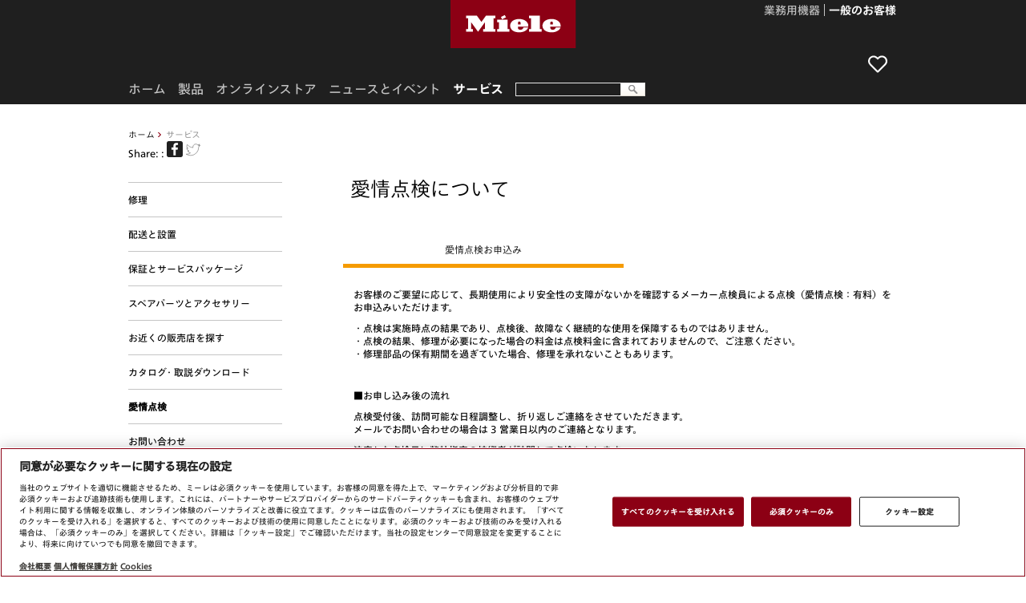

--- FILE ---
content_type: text/html;charset=UTF-8
request_url: https://www.miele.co.jp/domestic/product-registration-2946.htm
body_size: 6528
content:




<!doctype html>
<!--[if lt IE 7]> <html class="no-js lt-ie9 lt-ie8 lt-ie7" lang="ja"> <![endif]-->
<!--[if IE 7]>    <html class="no-js lt-ie9 lt-ie8" lang="ja"> <![endif]-->
<!--[if IE 8]>    <html class="no-js lt-ie9" lang="ja"> <![endif]-->
<!--[if gt IE 8]><!--> <html class="no-js" lang="ja"> <!--<![endif]-->
<head>
    <meta http-equiv="X-UA-Compatible" content="IE=edge" />
    <meta charset="utf-8" />
<title>愛情点検について | ミーレ・ジャパン</title>
    <meta name="description" content="()" />


    <meta name="robots" content="index, follow" />
    

<link rel="canonical" href="https://www.miele.co.jp/domestic/product-registration-2946.htm" />
        
<meta name="solr-cat" content="--&#12507;&#12540;&#12512;--&#12469;&#12540;&#12499;&#12473;--&#24859;&#24773;&#28857;&#26908;"/>
<meta name="viewport" content="width=1024" />
<meta name="format-detection" content="telephone=no" />
<script type="text/javascript">
   var miele = {
       vg: "DOMESTIC_JP",
       vgLang: "ja",
       DSext: "",
       sysPrefix: "",
       translate: {
          close: "閉じる",
          waiting: "しばらくお待ちください。"
       },
       commonPath: "/media/common/"
   };

   window["mieleGlobals"]= window["mieleGlobals"] || {}
   window["mieleGlobals"].remotePath= ""
</script>


                        <link id="lAlternate" rel="alternate" media="only screen and (max-width: 960px)" href="https://m.miele.co.jp/domestic/product-registration-2946.htm" />
                                
                        <script type="text/javascript">
                            if ( !(/^https?:\/\/([^?\/]*?)\.miele(.*?)\.(.*)/i.test(document.referrer)) ) 
                               if (/Android.+mobile|webOS|iPhone|iPod|BlackBerry|IEMobile|Opera Mini/i.test(navigator.userAgent)) {
                                    var allElements = document.getElementsByTagName('link'),
                                    curElement;
                                    for(var i in allElements) {
                                        curElement = allElements[i];
                                        if(curElement.getAttribute("rel") == "alternate") {
                                		   window.location.href = curElement.getAttribute("href") + (curElement.getAttribute("href").indexOf('?') > 0 ? String.fromCharCode(38) + window.location.search.slice(1) : window.location.search) + '#referrer=' + encodeURIComponent(document.referrer);
                                        }
                                    }                              
                               }
                        </script>
                        
            <script type="text/javascript" src="/wmedia/wph/1.8.7/web13.min.js"></script>
            <!--<link rel="shortcut icon" href="https://media.miele.com/media/domestic_jp/media/layout/products/favicon.ico" />-->
            <link rel="shortcut icon" href="/media/common/img/fav/favicon.ico" />
            <link rel="icon" type="image/png" href="/media/common/img/fav/favicon-96x96.png" sizes="96x96" />
            <link rel="icon" type="image/png" href="/media/common/img/fav/favicon-32x32.png" sizes="32x32" />
            <link rel="icon" type="image/png" href="/media/common/img/fav/favicon-16x16.png" sizes="16x16" />
            <link rel="icon" type="image/png" href="/media/common/img/fav/favicon-192x192.png" sizes="192x192" />
            <link rel="apple-touch-icon" sizes="57x57" href="/media/common/img/fav/apple-touch-icon-57x57.png" />
            <link rel="apple-touch-icon" sizes="114x114" href="/media/common/img/fav/apple-touch-icon-114x114.png" />
            <link rel="apple-touch-icon" sizes="72x72" href="/media/common/img/fav/apple-touch-icon-72x72.png" />
            <link rel="apple-touch-icon" sizes="144x144" href="/media/common/img/fav/apple-touch-icon-144x144.png" />
            <link rel="apple-touch-icon" sizes="60x60" href="/media/common/img/fav/apple-touch-icon-60x60.png" />
            <link rel="apple-touch-icon" sizes="120x120" href="/media/common/img/fav/apple-touch-icon-120x120.png" />
            <link rel="apple-touch-icon" sizes="76x76" href="/media/common/img/fav/apple-touch-icon-76x76.png" />
            <link rel="apple-touch-icon" sizes="152x152" href="/media/common/img/fav/apple-touch-icon-152x152.png" />
            <link rel="apple-touch-icon" sizes="180x180" href="/media/common/img/fav/apple-touch-icon-180x180.png" />
            <meta name="application-name" content="Miele" />
            <meta name="msapplication-TileColor" content="#e60000" />
            <meta name="msapplication-TileImage" content="/media/common/img/fav/mstile-144x144.png" />
            <meta name="msapplication-square310x310logo" content="/media/common/img/fav/mstile-310x310.png" />
            <meta name="msapplication-square70x70logo" content="/media/common/img/fav/mstile-70x70.png" />
            <meta name="msapplication-wide310x150logo" content="/media/common/img/fav/mstile-310x150.png" />
            <meta name="msapplication-square150x150logo" content="/media/common/img/fav/mstile-150x150.png" />
            <meta name="msapplication-config" content="/media/common/img/fav/browserconfig.xml" />
            <link rel="stylesheet" href="/media/domestic_jp/css/style.css" />
            <script src="/media/common/js/script.min.js"></script>

        




   
 
</head>
<body class="fd-main-layouts cc-01-main-layout-sidebar-navigation-left t-legacy t-dark-mode">




<noscript><iframe src="//www.googletagmanager.com/ns.html?id=GTM-TKW8XNP" height="0" width="0" style="display:none;visibility:hidden"></iframe></noscript><script>(function(w,d,s,l,i){w[l]=w[l]||[];w[l].push({'gtm.start': new Date().getTime(),event:'gtm.js'});var f=d.getElementsByTagName(s)[0], j=d.createElement(s),dl=l!='dataLayer'?'&l='+l:'';j.async=true;j.src='//www.googletagmanager.com/gtm.js?id='+i+dl;f.parentNode.insertBefore(j,f);})(window,document,'script','dataLayer','GTM-TKW8XNP');</script>
<!--search_noindex-->
<!-- skip link navigation -->
<ul class="ym-skiplinks" x-nutch="ignore">
<li><a class="ym-skip" href="#mainNavigation">スキップしてメインナビゲーションへ(Enterを押してください)</a></li>
<li><a class="ym-skip" href="#contentArea">スキップしてメインコンテンツへ(Enterを押してください)</a></li>
<li><a class="ym-skip" href="#footer">スキップしてフッターへ(Enterを押してください)</a></li>
</ul>
<!--/search_noindex-->

<div id="mainArea" class="ym-wrapper">
<!--contentArea-->
<div id="contentArea">
   <div class="contentBox" >
            <!--search_noindex-->
            <!-- Breadcrumb Start -->
            <div id="breadcrumb__wrapper" class="delimiter-blank-bottom" x-nutch="ignore">
                
        <nav class="fd-navigation cc-breadcrumb-root breadcrumbNavigation">
            <ul class="cc-breadcrumb-levels">
                <li class="cc-breadcrumb-levels__item cc-breadcrumb-levels__item--default">
                    <a href="/">ホーム</a> 
                 </li>
                
             <li class="fd-navigation cc-breadcrumb-levels__item cc-breadcrumb-levels__item--default"><a class="" href="/domestic/service-21.htm">サービス</a></li>
           
       
       <li class="fd-navigation cc-breadcrumb-levels__item cc-breadcrumb-levels__item--active active">愛情点検</li>
     
 
     
 
            </ul>
        </nav>
    
 
                <div class="breadcrumbToolbox"></div>
            </div>
            <!-- Breadcrumb End -->
            <!--/search_noindex-->
            

            <div class="ym-grid vertical-delimiter-left">
                <!-- Masterpage linke Seite -->
                <div class="ym-g924-3 ym-gl vsyncSidebar">
                    <div class="ym-gbox" x-nutch="ignore">
                        <!--search_noindex-->
                        <!-- Buttons for the sidebar start -->
                            
                    <ul class="fd-navigation cc-subnavigation-root cc-subnavigation-root__ul sideButtons delimiter-blank-bottom">
                        
                    <li class="fd-navigation cc-subnavigation-level-1"><span class="label"><a href="/domestic/repair-277.htm">修理</a></span></li>
                
   
 
                    <li class="fd-navigation cc-subnavigation-level-1"><span class="label"><a href="/domestic/delivery-and-installation-278.htm">配送と設置</a></span></li>
                
   
 
                    <li class="fd-navigation cc-subnavigation-level-1"><span class="label"><a href="/domestic/warranty-and-service-packages-279.htm">保証とサービスパッケージ</a></span></li>
                
   
 
                    <li class="fd-navigation cc-subnavigation-level-1"><span class="label"><a href="/domestic/spare-parts-and-accessories-383.htm">スペアパーツとアクセサリー</a></span></li>
                
   
 
                    <li class="fd-navigation cc-subnavigation-level-1"><span class="label"><a href="/domestic/dealer-search-384.htm">お近くの販売店を探す</a></span></li>
                
   
 
                    <li class="fd-navigation cc-subnavigation-level-1"><span class="label"><a href="/domestic/customer-information-385.htm">カタログ・取説ダウンロード</a></span></li>
                
   
 
                    <li class="active">
                      <span class="label">
                        <a href="/domestic/product-registration-2946.htm">愛情点検</a>
                      </span>
                
                    </li>
                
   
 
   
 
                    <li class="fd-navigation cc-subnavigation-level-1"><span class="label"><a href="/domestic/contact-45.htm" target="_self">お問い合わせ</a></span></li>
                
   
 
   
 
                    </ul>
                
 
                        <!-- Buttons for the sidebar end -->
                        <!--/search_noindex-->
                    </div>
                    
                    
                </div>
                <!-- // Masterpage linke Seite -->
                <!-- Masterpage rechte Seite -->
                <div class="ym-g924-9 ym-gr vsyncSidebar">
                    
                    
                        <div class="ym-g924-9 ym-gl delimiter-blank-bottom">
                        <!-- Toolbox -->
                        <!-- // Toolbox -->
                        <div class="ym-gbox">
                            <h1>愛情点検について</h1>
                        </div>
                        
                        </div>         
                        

                    
                    <!--OverlayContent-->
                    

<div class="fd-content-modules cc-tab-container-9 ym-g924-9 ym-gl">
    <div id="tab2947" class="tab style-tab">
        
                <h2 id="p3890" >愛情点検お申込み</h2>
            
<div class="tabContent delimiter-blank-bottom">


    <div class="fd-content-text-blocks cc-text-block-1-column-9 ym-g924-9 ym-gl content-default " id="p3893">
    
    <div class="ym-g924-9 ym-gl">
        <div class="ym-gbox">
            

            
            <p>お客様のご要望に応じて、長期使用により安全性の支障がないかを確認するメーカー点検員による点検（愛情点検：有料）をお申込みいただけます。</p>

<p>・点検は実施時点の結果であり、点検後、故障なく継続的な使用を保障するものではありません。<br />
・点検の結果、修理が必要になった場合の料金は点検料金に含まれておりませんので、ご注意ください。<br />
・修理部品の保有期間を過ぎていた場合、修理を承れないこともあります。</p>

<p>&nbsp;</p>

<p>■お申し込み後の流れ</p>

<p>点検受付後、訪問可能な日程調整し、折り返しご連絡をさせていただきます。<br />
メールでお問い合わせの場合は 3 営業日以内のご連絡となります。</p>

<p>決定した点検日に弊社指定の技術者が訪問して点検いたします。<br />
点検終了後、点検結果をご説明いたします。点検料金をお支払いいただき終了となります。</p>

<p>点検にて修理すべき箇所が見つかった場合：<br />
修理をご希望の場合、可能な場合は当日修理を行います。<br />
点検当日対応できない修理については、後日弊社カスタマーサービスにて日程調整を行い、後日再訪問・修理を行います。<br />
※修理費用は別途お客様負担となります。(点検料金には含まれておりません。)</p>

<p>&nbsp;</p>

<p>■点検費用について</p>

<p>点検内容：弊社点検基準に則り、点検いたします。</p>

<p>点検料金：技術料＋出張料　※修理を行う場合は別途修理費用<br />
●技術料<br />
食器洗い機、洗濯機、乾燥機、洗濯乾燥機：20,000円（税別）<br />
調理機器：9,000円<br />
●出張料：4,000 ～ 9,000円（距離により変動）</p>

<p>上記をご確認の上、愛情点検のお申込みをご希望の方は、品番、製造年月、製造番号 をご確認の上、ミーレ・カスタマーサービスまでお問合せください。</p>
            
            
            
        </div>
    </div>
    <div class="ym-g924-9 ym-gl">
        <div class="ym-gbox delimiter-blank-bottom"></div>
    </div>
</div>
  
 
 
    <div class="fd-content-text-blocks cc-text-block-1-column-9 ym-g924-9 ym-gl content-default " id="p3891">
    
    <div class="ym-g924-9 ym-gl">
        <div class="ym-gbox">
            
<img src="https://media.miele.com/media/domestic_jp/media/assets_673_x/smp_label_673_259.jpg" alt="特定保守製品ラベル">
            
            <p>下記から修理依頼フォームをご入力していただくか、ミーレ・カスタマーサービスへお電話にてお問い合わせください。なお、修理依頼書フォームの「症状」の欄には、愛情点検をご希望の旨をご記載ください。</p>

<p><a href="https://life.miele.co.jp/form/inquiry/repair/" style="text-decoration: underline;" target="_blank">修理のお申込み</a></p>

<p>ミーレ・カスタマーサービス<br />
0120-310-647　（フリーダイヤル）</p>

<p>【受付時間】<br />
月～金　9:00 ～ 17:00　（土日祝日を除く）</p>

<p>&nbsp;</p>

<p>■長期使用製品安全点検制度について</p>

<p>ビルトイン式食器洗い機は特定保守製品から除外された為、製品所有者が法的に求められていた所有者登録及び期間内に点検を受ける責務が免除されております。<br />
ご使用中のビルトイン式食器洗い機に特定保守製品ラベルが貼られていたり、長期使用製品安全点検制度に関するご案内書が添付されていましても、長期使用製品安全点検制度による点検をお受けいただくことはできません。点検をご希望の場合は、弊社「愛情点検」をご利用ください。</p>
            
            
            
        </div>
    </div>
    <div class="ym-g924-9 ym-gl">
        <div class="ym-gbox delimiter-blank-bottom"></div>
    </div>
</div>
  
 
 
</div>
   
 
  
     
    </div>
</div>
<script type="text/javascript">
$(document).ready(function(){
    if ( typeof ga != "undefined" ){
      $(window).bind('mieleTabReady', function (e, p) {$(".tabListWrapper a", e.target).bind('click', function (e) {miele.ga_track('send', 'pageview', window.location.pathname + $(this).attr('href'));});});
    }
    $('#tab2947').mieleTabs({headline:'h2'});
    $(document).initSelect();
});
</script> 
 
                    <!--//OverlayContent-->
                </div>
                <!-- // Masterpage rechte Seite -->
            </div>
    </div>
    
    
    <div class="contentBox" id="backlinkBox" x-nutch="ignore">
        <div class="ym-grid">
           <div class="ym-g924-12 ym-gl">
              <!--search_noindex-->
              <div class="ym-gbox">
                 <ul class="gotoLinks">
                    <!--<li class="back nojs-hidden"><a href="javascript:history.back()">戻る</a></li>-->
                    <li class="up"><a href="#">ページトップへ</a></li>
                 </ul>
              </div>
              <!--/search_noindex-->
           </div>
        </div>
     </div>
</div>
<!--//contentArea-->
<!-- Header -->
<header x-nutch="ignore">
    <!--search_noindex-->
    <div id="headerArea">
<div class="fd-header cc-page-header-for-domestic cc-page-header-for-domestic__header-top-area" id="headerTopArea">
    <nav class="targetGroupNavigation">
        <ul>



        <li class="active"><a href="https://www.miele.co.jp" target="_self">一般のお客様</a></li>
      



        <li ><a href="/p/" target="_self">業務用機器</a></li>
      

        </ul>
    </nav>
    <div id="headerToolbox">

        <div id="memo" class="headerToolboxItem" title="お気に入り製品">
            <a href="/domestic/wish-list-1940.htm">
                <span class="text">お気に入り製品</span>
                <span class="itemCounter">0</span>
            </a>
        </div>
            
    </div>
</div>


<a href="//www.miele.co.jp/" class="miele-logo">
	<span class="miele-logo__logo"></span>
</a>

                <div class="fd-header cc-page-header-for-domestic cc-page-header-for-domestic__sharebuttons" id="shareButtons" style="display:none"><div class="shareButtons"><span>Share: :</span>
            
                        <a class="smlFacebook" onclick="initSocialMediaButton(event,this)" href="https://www.facebook.com/sharer/sharer.php"><img alt="" title="Facebook" src="https://media.miele.com/media/domestic_jp/media/layout/face.png" /></a>
                    
                        <a class="smlTwitter" onclick="initSocialMediaButton(event,this)" href="https://twitter.com/intent/tweet"><img alt="" title="Twitter" src="https://media.miele.com/media/domestic_jp/media/layout/twitt.png" /></a>
                    
</div></div>
<script type="text/javascript">$(document).ready(function(){$("#shareButtons").find(".shareButtons").appendTo(".breadcrumbToolbox");}); </script>
            
   </div>
    <div id="headerMainNavArea">
            <nav id="mainNavigation" class="fd-navigation cc-mainnavigation-root mainNavigation">
        <ul>

            <li>
        
                    <a href="https://www.miele.co.jp/">ホーム</a>
                
        </li> 

                    <li class="fd-navigation cc-mainnavigation-level-1"><a class="productLink" id="productLink" href="/domestic/products-1420.htm">製品</a></li>
                
   
  

                    <li class="fd-navigation cc-mainnavigation-level-1"><a  href="http://store.miele.co.jp/" target="_blank">オンラインストア</a></li>
                
   
  

   
  

                    <li class="fd-navigation cc-mainnavigation-level-1"><a  href="/domestic/news-and-events-20.htm">ニュースとイベント</a></li>
                
   
 
                    <li class="fd-navigation cc-mainnavigation-level-1-selected cc-mainnavigation-level-1-selected--active active">
                        <a  href="/domestic/service-21.htm">サービス</a>
                    </li>
                
    

   
  

   
  

   
  

   
  

   
  

   
  

   
 
        
        </ul>

        <form action="//www.miele.co.jp/domestic/search-2015.htm" 
            method="get" 
            id="mainNavSearch" 
            name="mainNavSearch"
            class="expanded">
            <input type="text" name="q" class="searchAutocomplete">
            <img alt="" src="https://media.miele.com/media/domestic_jp/media/layout/products/search.png">
        </form>
        
    </nav>
 
    </div>
    <!--/search_noindex-->
</header>

<!-- Footer -->
<!--search_noindex-->

                <footer id="#footer" x-nutch="ignore" class="fd-footer cc-new-footer-for-domestic">
                    <div id="footerArea">
            
    
    <div class="socialIcons useSocialIcons">
        <a href="https://www.instagram.com/miele/" target="_blank" class="fd-footer cc-social-media-icon"><img src="https://media.miele.com/media/domestic_jp/media/layout/insta.png" alt="" /></a>
 <a href="https://www.youtube.com/user/MieleJapanCorp" target="_blank" class="fd-footer cc-social-media-icon"><img src="https://media.miele.com/media/domestic_jp/media/layout/yout.png" alt="" /></a>
 
    </div>
    
    <nav class="footerNavigation">
        <ul>
            
                
                <li>
                               <a href="https://store.miele.co.jp/" target="_blank">オンラインストア</a>
                            </li>
            
                
                <li>
                               <a href="/domestic/mielehome-4226.htm" target="_self">Miele@home</a>
                            </li>
            
                
                <li>
                               <a href="/domestic/newsletter-2156.htm">ニュースレター</a>
                            </li>
            
                
                <li>
                               <a href="/domestic/contact-45.htm">お問い合わせ</a>
                            </li>
            
                
                <li>
                               <a href="/manual" target="_self">カタログ・取扱説明書</a>
                            </li>
            
                
                <li>
                               <a href="/domestic/about-us-23.htm" target="_self">ミーレについて</a>
                            </li>
            
                
                <li>
                               <a href="/domestic/goos-reasons-for-miele-441.htm" target="_self">Miele を選ぶ理由</a>
                            </li>
            
                
                <li>
                               <a href="/m/index-h.htm" target="_self">販売・施工業者様</a>
                            </li>
            
                
                <li>
                               <a href="https://www.miele.com/en/project-business/index.htm" target="_blank">海外の採用事例 (英語)</a>
                            </li>
            
                
                <li>
                               <a href="https://www.miele.com/en/com/index-l.htm" target="_self">サプライヤー</a>
                            </li>
            
                
                <li>
                               <a href="https://career.miele.com/asia/?utm_source=corporate-website		" target="_blank">キャリア</a>
                            </li>
            
                
                <li>
                               <a href="/m/index-p.htm" target="_self">プレス</a>
                            </li>
            
                
                <li>
                               <a href="https://www.miele.com/en/com/index.htm" target="_blank">ミーレ・インターナショナル (英語)</a>
                            </li>
            
                
                <li>
                               <a href="/domestic/data-protection-46.htm">個人情報保護方針</a>
                            </li>
            
                
                <li>
                               <a href="/domestic/legal-notice-47.htm">会社概要</a>
                            </li>
            
                
                <li>
                               <a href="/domestic/gtc-48.htm">規約</a>
                            </li>
            
                
                
            
                
                
            
                
                
            
                
                <li>
                               <a href="/domestic/terms-of-use-3345.htm">ご利用条件</a>
                            </li>
            
                
                <li>
                               <a href="/domestic/sitemap-xsl-3707.htm" target="_self">サイトマップ</a>
                            </li>
            
        </ul>
    </nav>
    
                <!--
            <form action="//www.miele.co.jp/domestic/search-2015.htm" method="get" id="footerSearch" name="footerSearch" class="useSocialIcons">
                <input type="text" name="q" class="searchAutocomplete">
                <img alt="" src="https://media.miele.com/media/domestic_jp/media/layout/products/search.png" />
            </form>
                -->
                
    
    <img id="wappen" src="https://media.miele.com/media/domestic_jp/media/layout/products/wappen.png" alt="" />
    
    

    

                </div></footer>
            
<!--  -->

<!--/search_noindex-->
</div> 
<!--//mainArea-->
<!--  -->
</body>
<script type="text/javascript">
    $(window).load(function(){
        $(".vsyncSidebar").syncHeight({ updateOnResize: true });
        
        $(".ym-g924-9").each(function(){ $(this).find("> .ym-g924-3 .teaser-default-2 > .ym-gbox").syncHeight({ updateOnResize: true }) }); 
    });
</script>
</html>
   
 

--- FILE ---
content_type: text/css
request_url: https://www.miele.co.jp/media/domestic_jp/css/style.css
body_size: 189211
content:
/* ----------------------------------------------------------------------------- */
/****************************************************************************************************
** File: constants.less
****************************************************************************************************/
/* =============================================================================
   Constants (Colors and paths)
   ========================================================================== */
/* Main paths are set in style.less */
/* Main colors */
/* Old website background
@colorMieleBackground: #F0F0F0; */
/* TAB COLORS */
/* Typo colors old
@colorHeadline: #404142;
@colorCopy: #404142;
@colorLink: #7F7F7F;
@colorLinkHover: #f59b00;
@colorLinkActive: #404142;
@colorNavigationLinkDelimiter: #7F7F7F + #474747;
@colorInfoMessage: green; */
/* ECOMLEG-202 / Light Theme */
/* Icons */
/* =============================================================================
   Layers
   ========================================================================== */
/* Layers in Animated Area */
/* PATHS */
/* Table Colors */
/* Animated Area */
/* Colors Product Pages */
/* @ProductImageBG: #F7F7F7; */
/*@ProductFeatureInfo: "@{imageCSSPath}/product-feature-info.png"; wir nicht ben�tigt, glaube ich; deher,02.01.13*/
/* Colors Pager */
/* Colors Navigation*/
/*

@Button: #7F7F7F;
@ButtonHover: #f59b00;
@ButtonActive: #f59b00;
*/
/* Colors in Product Area */
/*@ProductImageBG: #F7F7F7;
@stageTextBackground: #474747;
@stageDelimiter: #525252;
*/
/* Images */
/*@ArrowRed: "@{imageCSSPath}/arrow-red.png";
@ArrowRedBack: "@{imageCSSPath}/arrow-red-back.png";
@ProductFeatureInfo: "@{imageCSSPath}/product-feature-info.png";

@menuGroupArrowOpen: "@{imageCSSPath}/arrow-up.png";
@menuGroupArrowClose: "@{imageCSSPath}/arrow-down.png";
*/
/* Table Colors */
/*@TableHead: #F7F7F7;
@TableBorder: #F7F7F7;
*/
/* -----------------------------------------------------------------------------
 *   Less Mixins
 * ----------------------------------------------------------------------------- */
/**
 * "Yet Another Multicolumn Layout" - YAML CSS Framework
 *
 * (en) YAML core stylesheet
 * (de) YAML Basis-Stylesheet
 *
 * Don't make any changes in this file!
 * Your changes should be placed in any css-file in your own stylesheet folder.
 *
 * @copyright       Copyright 2005-2012, Dirk Jesse
 * @license         CC-BY 2.0 (http://creativecommons.org/licenses/by/2.0/),
 *                  YAML-CDL (http://www.yaml.de/license.html)
 * @link            http://www.yaml.de
 * @package         yaml
 * @version         v4.0.1
 * @revision        $Revision: 726 $
 * @lastmodified    $Date: 2012-03-03 12:21:50 +0100 (Sa, 03 Mrz 2012) $
 */
@media all {
  /**
	* @section CSS-Normalisation Module
	*/
  /* (en) Global reset of paddings and margins for all HTML elements */
  /* (de) Globales Zurücksetzen der Innen- und Außenabstände für alle HTML-Elemente */
  * {
    margin: 0;
    padding: 0;
  }
  /* (en) Correction:margin/padding reset caused too small select boxes. */
  /* (de) Korrektur:Das Zurücksetzen der Abstände verursacht zu kleine Selectboxen. */
  option {
    padding-left: 0.4em;
  }
  /* LTR */
  select {
    padding: 1px;
  }
  /**
	* (en) Global fix of the Italics bugs in IE 5.x and IE 6
	* (de) Globale Korrektur des Italics Bugs des IE 5.x und IE 6
	*
	* @bugfix
	* @affected   IE 5.x/Win, IE6
	* @css-for    IE 5.x/Win, IE6
	* @valid      yes
	*/
  * html body * {
    overflow: visible;
  }
  body {
    /* (en) Fix for rounding errors when scaling font sizes in older versions of Opera browser */
    /* (de) Beseitigung von Rundungsfehler beim Skalieren von Schriftgrößen in älteren Opera Versionen */
    font-size: 100%;
    /* (en) Standard values for colors and text alignment */
    /* (de) Vorgabe der Standardfarben und Textausrichtung */
    background: #fff;
    color: #000;
    text-align: left;
    /* LTR */
  }
  /* (en) avoid visible outlines on DIV containers in Webkit browsers */
  /* (de) Vermeidung sichtbarer Outline-Rahmen in Webkit-Browsern */
  div:target {
    outline: 0 none;
  }
  /* (en) HTML 5 - adjusting visual formatting model to block level */
  /* (en) HTML 5 - Anpassung des visuellen Formatmodells auf Blockelemente */
  article,
  aside,
  details,
  figcaption,
  figure,
  footer,
  header,
  hgroup,
  nav,
  section {
    display: block;
  }
  /* (en) HTML5 - default media element styles */
  /* (de) HTML5 - Standard Eigenschaften für Media-Elemente */
  audio,
  canvas,
  video {
    display: inline-block;
  }
  /* (en) HTML5 - don't show <audio> element if there aren't controls */
  /* (de) HTML5 - <audio> ohne Kontrollelemente sollten nicht angezeigt werden */
  audio:not([controls]) {
    display: none;
  }
  /* (en) HTML5 - add missing styling in IE & old FF for hidden attribute  */
  /* (de) HTML5 - Eigenschaften für das hidden-Attribut in älteren IEs und FF nachrüsten */
  [hidden] {
    display: none;
  }
  /* (en) force consistant appearance of input[type="search"] elements in all browser  */
  /* (de) Einheitliches Erscheinungsbild für input[type="search"] Elemente erzwingen  */
  input[type="search"] {
    -webkit-appearance: textfield;
  }
  input[type="search"]::-webkit-search-decoration {
    -webkit-appearance: none;
  }
  /* (en) Clear borders for <fieldset> and <img> elements */
  /* (de) Rahmen für <fieldset> und <img> Elemente löschen */
  fieldset,
  img {
    border: 0 solid;
  }
  /* (en) new standard values for lists, blockquote, cite and tables */
  /* (de) Neue Standardwerte für Listen, Zitate und Tabellen */
  ul,
  ol,
  dl {
    margin: 0 0 1em 1em;
  }
  /* LTR */
  li {
    line-height: 1.5em;
    margin-left: 0.8em;
    /* LTR */
  }
  dt {
    font-weight: bold;
  }
  dd {
    margin: 0 0 1em 0.8em;
  }
  /* LTR */
  blockquote {
    margin: 0 0 1em 0.8em;
  }
  /* LTR */
  q {
    quotes: none;
  }
  blockquote:before,
  blockquote:after,
  q:before,
  q:after {
    content: '';
    content: none;
  }
  table {
    border-collapse: collapse;
    border-spacing: 0;
  }
  /**
	* @section Float Handling Module
	*/
  /* (en) clearfix method for clearing floats */
  /* (de) Clearfix-Methode zum Clearen der Float-Umgebungen */
  .ym-clearfix:before {
    content: "";
    display: table;
  }
  .ym-clearfix:after {
    clear: both;
    content: ".";
    display: block;
    font-size: 0;
    height: 0;
    visibility: hidden;
  }
  /* (en) alternative solutions to contain floats */
  /* (de) Alternative Methoden zum Einschließen von Float-Umgebungen */
  .ym-contain-dt {
    display: table;
    width: 100%;
    overflow: visible;
  }
  .ym-contain-oh {
    overflow: hidden;
    width: 100%;
    display: block;
  }
  .ym-contain-fl {
    float: left;
    width: 100%;
  }
  /**
	* @section Accessibility Module
	*
	* (en) skip links and hidden content
	* (de) Skip-Links und versteckte Inhalte
	*/
  /* (en) classes for invisible elements in the base layout */
  /* (de) Klassen für unsichtbare Elemente im Basislayout */
  .ym-skip,
  .ym-hideme,
  .ym-print {
    position: absolute;
    top: -32768px;
    left: -32768px;
    /* LTR */
  }
  /* (en) make skip links visible when using tab navigation */
  /* (de) Skip-Links für Tab-Navigation sichtbar schalten */
  .ym-skip:focus,
  .ym-skip:active {
    position: static;
    top: 0;
    left: 0;
  }
  /* skiplinks:technical setup */
  .ym-skiplinks {
    position: absolute;
    top: 0px;
    left: -32768px;
    z-index: 1000;
    width: 100%;
    margin: 0;
    padding: 0;
    list-style-type: none;
  }
  .ym-skiplinks .ym-skip:focus,
  .ym-skiplinks .ym-skip:active {
    left: 32768px;
    outline: 0 none;
    position: absolute;
    width: 100%;
  }
}
@media screen, projection {
  /**
	* @section Column Module
	*
	* default column config:
	* |-------------------------------|
	* | col1    | col3      | col2    |
	* | 20%     | flexible  | 20%     |
	* |-------------------------------|
	*/
  .ym-column {
    display: table;
    width: 100%;
  }
  .ym-col1 {
    float: left;
    width: 20%;
  }
  .ym-col2 {
    float: right;
    width: 20%;
  }
  .ym-col3 {
    width: auto;
    margin: 0 20%;
  }
  .ym-cbox {
    padding: 0 10px;
  }
  .ym-cbox-left {
    padding: 0 10px 0 0;
  }
  .ym-cbox-right {
    padding: 0 0 0 10px;
  }
  /* (en) IE-Clearing:Only used in Internet Explorer, switched on in iehacks.css */
  /* (de) IE-Clearing:Benötigt nur der Internet Explorer und über iehacks.css zugeschaltet */
  .ym-ie-clearing {
    display: none;
  }
  /**
	* @section Grid Module
	*
	*/
  .ym-grid {
    display: table;
    width: 100%;
    table-layout: fixed;
    list-style-type: none;
    padding-left: 0;
    padding-right: 0;
    margin-left: 0;
    margin-right: 0;
  }
  .ym-gl {
    float: left;
    margin: 0;
  }
  .ym-gr {
    float: right;
    margin: 0 0 0 -5px;
  }
  .ym-g20 {
    width: 20%;
  }
  .ym-g40 {
    width: 40%;
  }
  .ym-g60 {
    width: 60%;
  }
  .ym-g80 {
    width: 80%;
  }
  .ym-g25 {
    width: 25%;
  }
  .ym-g33 {
    width: 33.333%;
  }
  .ym-g50 {
    width: 50%;
  }
  .ym-g66 {
    width: 66.666%;
  }
  .ym-g75 {
    width: 75%;
  }
  .ym-g38 {
    width: 38.2%;
  }
  .ym-g62 {
    width: 61.8%;
  }
  .ym-gbox {
    padding: 0 10px;
  }
  .ym-gbox-left {
    padding: 0 10px 0 0;
  }
  .ym-gbox-right {
    padding: 0 0 0 10px;
  }
  .ym-equalize {
    overflow: hidden;
  }
  .ym-equalize > [class*="ym-g"] {
    display: table-cell;
    float: none;
    margin: 0;
    vertical-align: top;
  }
  .ym-equalize > [class*="ym-g"] > [class*="ym-gbox"] {
    padding-bottom: 10000px;
    margin-bottom: -10000px;
  }
}
@media all {
  /**
	* @section Form Module
	*
	* Vertical-Forms - technical base (standard)
	*
	* |-------------------------------|
	* | form                          |
	* |-------------------------------|
	* |   label                       |
	* |   input / select / textarea   |
	* |-------------------------------|
	* | /form                         |
	* |-------------------------------|
	*
	* (en) Styling of forms where both label and input/select/textarea are styled with display:block;
	* (de) Formulargestaltung, bei der sowohl label als auch input/select/textarea mit display:block; gestaltet werden
	*/
  .ym-form,
  .ym-form fieldset {
    overflow: hidden;
  }
  .ym-form div {
    position: relative;
  }
  .ym-form label,
  .ym-form .ym-message {
    position: relative;
    display: block;
    /* important for Safari */
  }
  .ym-form .ym-fbox-check label {
    display: inline;
  }
  .ym-form input,
  .ym-form textarea {
    cursor: text;
  }
  .ym-form input[type="checkbox"],
  .ym-form input[type="radio"],
  .ym-form select,
  .ym-form label {
    cursor: pointer;
  }
  /* small adjustments for Internet Explorer - all versions */
  .ym-form textarea {
    overflow: auto;
  }
  /* Hiding of hidden fields (otherwise ugly spaces in Firefox) | Versteckte Felder wirklich verstecken (sonst ggf. häßliche Lücken im Firefox) */
  .ym-form input[type=hidden] {
    display: none !important;
  }
  /* styling containing DIV elements | Gestaltung der kapselnden DIV-Elemente */
  .ym-form .ym-fbox-text:before,
  .ym-form .ym-fbox-select:before,
  .ym-form .ym-fbox-check:before,
  .ym-form .ym-fbox-button:before {
    content: "";
    display: table;
  }
  .ym-form .ym-fbox-text:after,
  .ym-form .ym-fbox-select:after,
  .ym-form .ym-fbox-check:after,
  .ym-form .ym-fbox-button:after {
    clear: both;
    content: ".";
    display: block;
    font-size: 0;
    height: 0;
    visibility: hidden;
  }
  /* styling standard form elements with 'almost' equal flexible width | Gestaltung der einzelnen Formularelemente mit annähend gleicher Breite */
  .ym-form select,
  .ym-form input,
  .ym-form textarea {
    display: block;
    position: relative;
    width: 58.5%;
  }
  .ym-form .ym-fbox-check input {
    display: inline;
    width: auto;
  }
  /* Styling of buttons | Gestaltung von Buttons */
  .ym-form .ym-fbox-button input {
    display: inline;
    overflow: visible;
    /* Fixes IE7 auto-padding bug */
    width: auto;
  }
  /* avoid jumping checkboxes & radiobuttons in IE8 */
  .ym-form .ym-fbox-check input:focus,
  .ym-form .ym-fbox-check input:hover,
  .ym-form .ym-fbox-check input:active {
    border: 0 none;
  }
  /* Indent Checkbox fields to match label-width | Checkboxen um den gleichen Wert einrücken, wie die Breite der labels */
  .ym-full .ym-fbox-select select,
  .ym-full .ym-fbox-text input,
  .ym-full .ym-fbox-text textarea {
    width: 94.2%;
    margin-right: -3px;
  }
  /**
	* Columnar forms display - technical base (optional)
	*
	* |-------------------------------------------|
	* | form                                      |
	* |-------------------------------------------|
	* |                                           |
	* |   label   |   input / select / textarea   |
	* |                                           |
	* |-------------------------------------------|
	* | /form                                     |
	* |-------------------------------------------|
	*
	* (en) Styling of forms where label floats left of form-elements
	* (de) Formulargestaltung, bei der die label-Elemente nach links fließen
	*/
  /* Columnar display | Spalten-Darstellung */
  .ym-columnar .ym-fbox-text label,
  .ym-columnar .ym-fbox-select label {
    display: inline;
    float: left;
    width: 30%;
    /* Can be fixed width too | Kann auch eine fixe Angabe sein */
  }
  .ym-columnar .ym-fbox-check {
    position: relative;
  }
  .ym-label {
    display: block;
  }
  .ym-columnar .ym-fbox-check .ym-label {
    position: absolute;
    top: 0;
  }
  /* Indent Checkbox fields to match label-width | Checkboxen um den gleichen Wert einrücken, wie die Breite der labels */
  .ym-columnar .ym-fbox-check input,
  .ym-columnar .ym-error .ym-message {
    margin-left: 30%;
  }
  /* global and local columnar settings for button alignment */
  .ym-columnar fieldset .ym-fbox-button,
  fieldset.ym-columnar .ym-fbox-button {
    padding-left: 30%;
  }
  .ym-columnar .ym-fbox-select select,
  .ym-columnar .ym-fbox-text input,
  .ym-columnar .ym-fbox-text textarea {
    float: left;
    width: 67.2%;
    margin-right: -3px;
  }
  /**
	* @section Form Construction Kit | Screen Adjustments
	*
	*/
  .ym-fbox-select select {
    width: 60%;
  }
  .ym-full .ym-fbox-select select {
    width: 94.8%;
  }
  .ym-columnar .ym-fbox-select select {
    width: 68.8%;
  }
}
@media print {
  /**
	* @section print adjustments for core modules
	*
	* (en) float clearing for subtemplates. Uses display:table to avoid bugs in FF & IE
	* (de) Float Clearing für die Subtemplates. Verwendet display:table, um Darstellungsprobleme im FF & IE zu vermeiden
	*
	* @bugfix
	* @since     3.0
	* @affected  FF2.0, FF3.0, IE7
	* @css-for   all browsers
	* @valid     yes
	*/
  .ym-grid > .ym-gl,
  .ym-grid > .ym-gr {
    overflow: visible;
    display: table;
  }
  /* (en) make .ym-print class visible */
  /* (de) .ym-print-Klasse sichtbar schalten */
  .ym-print {
    position: static;
    left: 0;
  }
  /* (en) generic class to hide elements for print */
  /* (de) Allgemeine CSS Klasse, um beliebige Elemente in der Druckausgabe auszublenden */
  .ym-noprint {
    display: none !important;
  }
}
/****************************************************************************************************  
** File: functions.less 
****************************************************************************************************/
/* =============================================================================
   Less functions
   ========================================================================== */
/* 
   Achtung: Guard Mixins benötigen einen Less-Compiler 1.3+
   
   Der CSS3-Effekt "box-shadow" wird von folgendermaßen unterstützt:
   
   Browser                  Version     Beispiel
   ---------------------------------------------------------------------------------------------------------
   Internet Explorer 		9.0 		box-shadow
   Firefox (Gecko) 			4.0			box-shadow
   Firefox (Gecko) 			3.5			-moz-box-shadow 	
   Safari/Chrome (WebKit) 	3.0/1.0		-webkit-box-shadow
   Opera 					10.5 		box-shadow   
   
   Beispiel zum Einbinden:
   ---------------------------------------------------------------------------------------------------------
   .boxshadow  .contentBox {
	  .lessBoxShadow();
   }
   
*/
/* Standardwerte */
/* 
   Browser                  Version     Beispiel
   ---------------------------------------------------------------------------------------------------------
   Internet Explorer 		10.0 		-ms-linear-gradient(top, #FFFFFF 0%, #B7B8BD 300%);
   Firefox (Gecko) 			3.5			-moz-linear-gradient(top, #FFFFFF 0%, #B7B8BD 300%);
   Safari/Chrome (WebKit) 				-webkit-gradient(linear, left top, left bottom, color-stop(0, #FFFFFF), color-stop(3, #B7B8BD));
   Chrome 					11+ 		-webkit-linear-gradient(top, #FFFFFF 0%, #B7B8BD 300%);
   Opera 					10.5 		-o-linear-gradient(top, #FFFFFF 0%, #B7B8BD 300%);
   Proposed W3C							linear-gradient(top, #FFFFFF 0%, #B7B8BD 300%);

   Beispiel zum Einbinden:
   ---------------------------------------------------------------------------------------------------------
   .cssgradients .productgroupNavigation {
      .lessLinearGradient();
   }
      
*/
/* Standardwerte */
/****************************************************************************************************
** File: grid.less
****************************************************************************************************/
.ym-grid {
  width: 931.999px;
  position: relative;
}
.ym-grid-full {
  width: 959.999px;
  position: relative;
  margin-left: 0px;
  clear: both;
}
.contentBox .ym-grid {
  margin-left: 14px !important;
}
.contentBox .ym-grid-full {
  margin-left: 0px !important;
}
/* Using grids without grid wrapper in overlays */
.contentBox > .ym-g924-4 {
  width: 344px;
}
.contentBox > .ym-g924-4 .ym-grid-full {
  width: 344px;
}
.contentBox > .ym-g924-5 {
  width: 421px;
}
.contentBox > .ym-g924-5 .ym-grid-full {
  width: 421px;
}
.contentBox > .ym-g924-6 {
  width: 498px;
}
.contentBox > .ym-g924-6 .ym-grid-full {
  width: 498px;
}
.contentBox > .ym-g924-7 {
  width: 575px;
}
.contentBox > .ym-g924-7 .ym-grid-full {
  width: 575px;
}
.contentBox > .ym-g924-8 {
  width: 652px;
}
.contentBox > .ym-g924-8 .ym-grid-full {
  width: 652px;
}
.contentBox > .ym-g924-9 {
  width: 729px;
}
.contentBox > .ym-g924-9 .ym-grid-full {
  width: 729px;
}
.contentBox > .ym-g924-10 {
  width: 806px;
}
.contentBox > .ym-g924-10 .ym-grid-full {
  width: 806px;
}
.contentBox > .ym-g924-11 {
  width: 883px;
}
.contentBox > .ym-g924-11 .ym-grid-full {
  width: 883px;
}
.contentBox > .ym-g924-12 {
  width: 960px;
}
.contentBox > .ym-g924-12 .ym-grid-full {
  width: 960px;
}
.ym-g924-9 > .ym-g924-6,
.ym-g924-9 > .ym-g924-7 {
  margin-left: -10px;
  margin-right: 10px;
}
@media screen and (min-width: 959px) {
  .ym-grid > .ym-g924-4:nth-child(-1n+1) {
    margin-left: -10px;
    margin-right: 5px;
  }
  .ym-grid > .ym-g924-4:nth-child(-2n+2) {
    margin-left: 8.5px;
    margin-right: 8.5px;
  }
  .ym-grid > .ym-g924-4:nth-child(-3n+3) {
    margin-left: 5px;
    margin-right: -20px;
  }
  .ym-grid .ym-grid {
    width: 100%;
  }
  .ym-g924-9 > .ym-g924-3:nth-child(1):nth-last-child(3):nth-child(-1n+1),
  .ym-g924-9 > .ym-g924-3:nth-child(2):nth-last-child(2):nth-child(-1n+1),
  .ym-g924-9 > .ym-g924-3:nth-child(3):nth-last-child(1):nth-child(-1n+1) {
    margin-left: -10px;
    margin-right: 5px;
  }
  .ym-g924-9 > .ym-g924-3:nth-child(1):nth-last-child(3):nth-child(-2n+2),
  .ym-g924-9 > .ym-g924-3:nth-child(2):nth-last-child(2):nth-child(-2n+2),
  .ym-g924-9 > .ym-g924-3:nth-child(3):nth-last-child(1):nth-child(-2n+2) {
    margin-left: 5px;
    margin-right: 5px;
  }
  .ym-g924-9 > .ym-g924-3:nth-child(1):nth-last-child(3):nth-child(-3n+3),
  .ym-g924-9 > .ym-g924-3:nth-child(2):nth-last-child(2):nth-child(-3n+3),
  .ym-g924-9 > .ym-g924-3:nth-child(3):nth-last-child(1):nth-child(-3n+3) {
    margin-left: 5px;
    margin-right: -12px;
  }
}
.ym-g924-all {
  position: relative;
}
/* Single Grid Boxed with Gutter included */
.ym-g924-1 {
  width: 77px;
  position: relative;
}
.ym-g924-2 {
  width: 154px;
  position: relative;
}
.ym-g924-3 {
  width: 231px;
  position: relative;
}
.ym-g924-4 {
  width: 308px;
  position: relative;
}
.ym-g924-5 {
  width: 385px;
  position: relative;
}
.ym-g924-6 {
  width: 462px;
  position: relative;
}
.ym-g924-7 {
  width: 539px;
  position: relative;
}
.ym-g924-8 {
  width: 616px;
  position: relative;
}
.ym-g924-9 {
  width: 693px;
  position: relative;
}
.ym-g924-10 {
  width: 770px;
  position: relative;
}
.ym-g924-11 {
  width: 847px;
  position: relative;
}
.ym-g924-12 {
  width: 924px;
  position: relative;
}
/* gbox defines gutter width */
.ym-gbox.selector-box {
  display: inline-block;
}
/* used for full 960 width */
.ym-g960-full {
  width: 960px;
}
.ym-g960-half {
  width: 480px;
}
/****************************************************************************************************  
** File: fonts-latinextended.less 
****************************************************************************************************/
/*
This CSS resource incorporates links to font software which is the valuable copyrighted
property of Monotype Imaging and/or its suppliers. You may not attempt to copy, install,
redistribute, convert, modify or reverse engineer this font software. Please contact Monotype
Imaging with any questions regarding Web Fonts:  http://webfonts.fonts.com
*/
/* Latin 1
@font-face{
font-family:"HelveticaNeueW01-45Ligh";
src:url("@{fontCSSPath}/latin-extended/ae1656aa-5f8f-4905-aed0-93e667bd6e4a.eot?iefix") format("eot");}
@font-face{
font-family:"HelveticaNeueW01-45Ligh";
src:url("@{fontCSSPath}/latin-extended/ae1656aa-5f8f-4905-aed0-93e667bd6e4a.eot?iefix");
src:url("@{fontCSSPath}/latin-extended/530dee22-e3c1-4e9f-bf62-c31d510d9656.woff") format("woff"),url("@{fontCSSPath}/latin-extended/688ab72b-4deb-4e15-a088-89166978d469.ttf") format("truetype"),url("@{fontCSSPath}/latin-extended/7816f72f-f47e-4715-8cd7-960e3723846a.svg#7816f72f-f47e-4715-8cd7-960e3723846a") format("svg");
}
@font-face{
font-family:"HelveticaNeueW01-55Roma";
src:url("@{fontCSSPath}/latin-extended/b7693a83-b861-4aa6-85e0-9ecf676bc4d6.eot?iefix") format("eot");}
@font-face{
font-family:"HelveticaNeueW01-55Roma";
src:url("@{fontCSSPath}/latin-extended/b7693a83-b861-4aa6-85e0-9ecf676bc4d6.eot?iefix");
src:url("@{fontCSSPath}/latin-extended/bcf54343-d033-41ee-bbd7-2b77df3fe7ba.woff") format("woff"),url("@{fontCSSPath}/latin-extended/b0ffdcf0-26da-47fd-8485-20e4a40d4b7d.ttf") format("truetype"),url("@{fontCSSPath}/latin-extended/da09f1f1-062a-45af-86e1-2bbdb3dd94f9.svg#da09f1f1-062a-45af-86e1-2bbdb3dd94f9") format("svg");
}
@font-face{
font-family:"HelveticaNeueW01-65Medi";
src:url("@{fontCSSPath}/latin-extended/07fe0fec-b63f-4963-8ee1-535528b67fdb.eot?iefix") format("eot");}
@font-face{
font-family:"HelveticaNeueW01-65Medi";
src:url("@{fontCSSPath}/latin-extended/07fe0fec-b63f-4963-8ee1-535528b67fdb.eot?iefix");
src:url("@{fontCSSPath}/latin-extended/60be5c39-863e-40cb-9434-6ebafb62ab2b.woff") format("woff"),url("@{fontCSSPath}/latin-extended/4c6503c9-859b-4d3b-a1d5-2d42e1222415.ttf") format("truetype"),url("@{fontCSSPath}/latin-extended/36c182c6-ef98-4021-9b0d-d63122c2bbf5.svg#36c182c6-ef98-4021-9b0d-d63122c2bbf5") format("svg");
}
@font-face{
font-family:"HelveticaNeueW01-75Bold";
src:url("@{fontCSSPath}/latin-extended/c07fef9e-a934-42d7-92ad-69205f2b8a00.eot?iefix") format("eot");}
@font-face{
font-family:"HelveticaNeueW01-75Bold";
src:url("@{fontCSSPath}/latin-extended/c07fef9e-a934-42d7-92ad-69205f2b8a00.eot?iefix");
src:url("@{fontCSSPath}/latin-extended/14ff6081-326d-4dae-b778-d7afa66166fc.woff") format("woff"),url("@{fontCSSPath}/latin-extended/8fda1e47-19be-46c7-8d83-8d4fb35572f0.ttf") format("truetype"),url("@{fontCSSPath}/latin-extended/f751c8ae-1057-46d9-8d74-62592e002568.svg#f751c8ae-1057-46d9-8d74-62592e002568") format("svg");
}
*/
/*
@font-face{
font-family:"HelveticaNeueW01-55Roma";
src:url("@{fontCSSPath}/latin-extended/0b3a3fca-0fad-402b-bd38-fdcbad1ef776.eot?#iefix");
src:url("@{fontCSSPath}/latin-extended/0b3a3fca-0fad-402b-bd38-fdcbad1ef776.eot?#iefix") format("eot"),url("@{fontCSSPath}/latin-extended/d5af76d8-a90b-4527-b3a3-182207cc3250.woff") format("woff"),url("@{fontCSSPath}/latin-extended/1d238354-d156-4dde-89ea-4770ef04b9f9.ttf") format("truetype"),url("@{fontCSSPath}/latin-extended/b68875cb-14a9-472e-8177-0247605124d7.svg#b68875cb-14a9-472e-8177-0247605124d7") format("svg");
}
@font-face{
font-family:"HelveticaNeueW01-45Ligh";
src:url("@{fontCSSPath}/latin-extended/88fcd49a-13c7-4d0c-86b1-ad1e258bd75d.eot?#iefix");
src:url("@{fontCSSPath}/latin-extended/88fcd49a-13c7-4d0c-86b1-ad1e258bd75d.eot?#iefix") format("eot"),url("@{fontCSSPath}/latin-extended/9a2e4855-380f-477f-950e-d98e8db54eac.woff") format("woff"),url("@{fontCSSPath}/latin-extended/fa82d0ee-4fbd-4cc9-bf9f-226ad1fcbae2.ttf") format("truetype"),url("@{fontCSSPath}/latin-extended/48d599a6-92b5-4d43-a4ac-8959f6971853.svg#48d599a6-92b5-4d43-a4ac-8959f6971853") format("svg");
}
@font-face{
font-family:"HelveticaNeueW01-65Medi";
src:url("@{fontCSSPath}/latin-extended/55f60419-09c3-42bd-b81f-1983ff093852.eot?#iefix");
src:url("@{fontCSSPath}/latin-extended/55f60419-09c3-42bd-b81f-1983ff093852.eot?#iefix") format("eot"),url("@{fontCSSPath}/latin-extended/5b4a262e-3342-44e2-8ad7-719998a68134.woff") format("woff"),url("@{fontCSSPath}/latin-extended/4a3ef5d8-cfd9-4b96-bd67-90215512f1e5.ttf") format("truetype"),url("@{fontCSSPath}/latin-extended/58ab5075-53ea-46e6-9783-cbb335665f88.svg#58ab5075-53ea-46e6-9783-cbb335665f88") format("svg");
}
@font-face{
font-family:"HelveticaNeueW01-75Bold";
src:url("@{fontCSSPath}/latin-extended/db853e0e-929b-4272-b420-c946c954cf3a.eot?#iefix");
src:url("@{fontCSSPath}/latin-extended/db853e0e-929b-4272-b420-c946c954cf3a.eot?#iefix") format("eot"),url("@{fontCSSPath}/latin-extended/4a9c62ab-b359-4081-8383-a0d1cdebd111.woff") format("woff"),url("@{fontCSSPath}/latin-extended/db5f9ba6-05a4-433a-9461-0a6f257a0c3a.ttf") format("truetype"),url("@{fontCSSPath}/latin-extended/25e09910-ffc3-4fc4-b0d1-db9a95dface8.svg#25e09910-ffc3-4fc4-b0d1-db9a95dface8") format("svg");
}
*/
@font-face {
  font-family: "HelveticaNeueW01-55Roma";
  src: url('https://media.miele.com/media/common/fonts/TazuganeGothic/TazuganeGothicRegular_normal_normal_subset1.woff2') format('woff2'), url('https://media.miele.com/media/common/fonts/TazuganeGothic/TazuganeGothicRegular_normal_normal_subset1.woff') format('woff');
  unicode-range: U+25ee8, U+25f23, U+25f5c, U+25fd4, U+25fe0, U+25ffb, U+2600c, U+26017, U+26060, U+260ed, U+26222, U+2626a, U+26270, U+26286, U+2634c, U+26402, U+2667e, U+266b0, U+2671d, U+268dd, U+268ea, U+26951, U+2696f, U+26999, U+269dd, U+26a1e, U+26a58, U+26a8c, U+26ab7, U+26aff, U+26c29, U+26c73, U+26c9e, U+26cdd, U+26e40, U+26e65, U+26f94, U+26ff6-26ff8, U+270f4, U+2710d, U+27139, U+273da-273db, U+273fe, U+27410, U+27449, U+27614-27615, U+27631, U+27684, U+27693, U+2770e, U+27723, U+27752, U+278b2, U+27985, U+279b4, U+27a84, U+27bb3, U+27bbe, U+27bc7, U+27c3c, U+27cb8, U+27d73, U+27da0, U+27e10, U+27eaf, U+27fb7, U+2808a, U+280bb, U+28277, U+28282, U+282f3, U+283cd, U+2840c, U+28455, U+284dc, U+2856b, U+285c8-285c9, U+286d7, U+286fa, U+28946, U+28949, U+2896b, U+28987-28988, U+289ba-289bb, U+28a1e, U+28a29, U+28a43, U+28a71, U+28a99, U+28acd, U+28add, U+28ae4, U+28bc1, U+28bef, U+28cdd, U+28d10, U+28d71, U+28dfb, U+28e0f, U+28e17, U+28e1f, U+28e36, U+28e89, U+28eeb, U+28ef6, U+28f32, U+28ff8, U+292a0, U+292b1, U+29490, U+295cf, U+2967f, U+296f0, U+29719, U+29750, U+29810, U+298c6, U+29a72, U+29d4b, U+29ddb, U+29e15, U+29e3d, U+29e49, U+29e8a, U+29ec4, U+29edb, U+29ee9, U+29fce, U+29fd7, U+2a01a, U+2a02f, U+2a082, U+2a0f9, U+2a190, U+2a2b2, U+2a38c, U+2a437, U+2a5f1, U+2a602, U+2a61a, U+2a6b2, U+2a9e6, U+2b746, U+2b751, U+2b753, U+2b75a, U+2b75c, U+2b765, U+2b776-2b777, U+2b77c, U+2b782, U+2b789, U+2b78b, U+2b78e, U+2b794, U+2b7ac, U+2b7af, U+2b7bd, U+2b7c9, U+2b7cf, U+2b7d2, U+2b7d8, U+2b7f0, U+2b80d, U+2b817, U+2b81a, U+2d544, U+2e278, U+2e569, U+2e6ea, U+2f804, U+2f80f, U+2f815, U+2f818, U+2f81a, U+2f822, U+2f828, U+2f82c, U+2f833, U+2f83f, U+2f846, U+2f852, U+2f862, U+2f86d, U+2f873, U+2f877, U+2f884, U+2f899-2f89a, U+2f8a6, U+2f8ac, U+2f8b2, U+2f8b6, U+2f8d3, U+2f8db-2f8dc, U+2f8e1, U+2f8e5, U+2f8ea, U+2f8ed, U+2f8fc, U+2f903, U+2f90b, U+2f90f, U+2f91a, U+2f920-2f921, U+2f945, U+2f947, U+2f96c, U+2f995, U+2f9d0, U+2f9de-2f9df, U+2f9f4;
}
@font-face {
  font-family: "HelveticaNeueW01-55Roma";
  src: url('https://media.miele.com/media/common/fonts/TazuganeGothic/TazuganeGothicRegular_normal_normal_subset2.woff2') format('woff2'), url('https://media.miele.com/media/common/fonts/TazuganeGothic/TazuganeGothicRegular_normal_normal_subset2.woff') format('woff');
  unicode-range: U+1f235-1f23b, U+1f240-1f248, U+1f250-1f251, U+2000b, U+20089-2008a, U+200a2, U+200a4, U+200b0, U+200f5, U+20158, U+201a2, U+20213, U+2032b, U+20371, U+20381, U+203f9, U+2044a, U+20509, U+2053f, U+205b1, U+205d6, U+20611, U+20628, U+206ec, U+2074f, U+207c8, U+20807, U+2083a, U+208b9, U+2090e, U+2097c, U+20984, U+2099d, U+20a64, U+20ad3, U+20b1d, U+20b9f, U+20bb7, U+20d45, U+20d58, U+20de1, U+20e64, U+20e6d, U+20e95, U+20f5f, U+21201, U+2123d, U+21255, U+21274, U+2127b, U+212d7, U+212e4, U+212fd, U+2131b, U+21336, U+21344, U+213c4, U+2146d-2146e, U+215d7, U+21647, U+216b4, U+21706, U+21742, U+218bd, U+219c3, U+21a1a, U+21c56, U+21d2d, U+21d45, U+21d62, U+21d78, U+21d92, U+21d9c, U+21da1, U+21db7, U+21de0, U+21e33-21e34, U+21f1e, U+21f76, U+21ffa, U+2217b, U+22218, U+2231e, U+223ad, U+22609, U+226f3, U+2285b, U+228ab, U+2298f, U+22ab8, U+22b46, U+22b4f-22b50, U+22ba6, U+22c1d, U+22c24, U+22de1, U+22e42, U+22feb, U+231b6, U+231c3-231c4, U+231f5, U+23372, U+233cc, U+233d0, U+233d2-233d3, U+233d5, U+233da, U+233df, U+233e4, U+233fe, U+2344a-2344b, U+23451, U+23465, U+234e4, U+2355a, U+23594, U+235c4, U+23638-2363a, U+23647, U+2370c, U+2371c, U+2373f, U+23763-23764, U+237e7, U+237f1, U+237ff, U+23824, U+2383d, U+23a98, U+23c7f, U+23cbe, U+23cfe, U+23d00, U+23d0e, U+23d40, U+23dd3, U+23df9-23dfa, U+23f7e, U+2404b, U+24096, U+24103, U+241c6, U+241fe, U+242ee, U+243bc, U+243d0, U+24629, U+246a5, U+247f1, U+24896, U+248e9, U+24a4d, U+24b56, U+24b6f, U+24c16, U+24d14, U+24e04, U+24e0e, U+24e37, U+24e6a, U+24e8b, U+24ff2, U+2504a, U+25055, U+25122, U+251a9, U+251cd, U+251e5, U+2521e, U+2524c, U+2542e, U+2548e, U+254d9, U+2550e, U+255a7, U+2567f, U+25771, U+257a9, U+257b4, U+25874, U+259c4, U+259cc, U+259d4, U+25ad7, U+25ae3-25ae4, U+25af1, U+25bb2, U+25c4b, U+25c64, U+25da1, U+25e2e, U+25e56, U+25e62, U+25e65, U+25ec2, U+25ed8;
}
@font-face {
  font-family: "HelveticaNeueW01-55Roma";
  src: url('https://media.miele.com/media/common/fonts/TazuganeGothic/TazuganeGothicRegular_normal_normal_subset3.woff2') format('woff2'), url('https://media.miele.com/media/common/fonts/TazuganeGothic/TazuganeGothicRegular_normal_normal_subset3.woff') format('woff');
  unicode-range: U+ffd7, U+ffda-ffdc, U+ffe0-ffe2, U+ffe4, U+ffe6, U+ffe8-ffee, U+1f100-1f10c, U+1f110-1f16c, U+1f170-1f1ac, U+1f200-1f202, U+1f210-1f234;
}
@font-face {
  font-family: "HelveticaNeueW01-55Roma";
  src: url('https://media.miele.com/media/common/fonts/TazuganeGothic/TazuganeGothicRegular_normal_normal_subset4.woff2') format('woff2'), url('https://media.miele.com/media/common/fonts/TazuganeGothic/TazuganeGothicRegular_normal_normal_subset4.woff') format('woff');
  unicode-range: U+fa10, U+fa12-fa6d, U+fb00-fb04, U+fe10-fe19, U+fe30-fe42, U+fe44-fe52, U+fe54-fe66, U+fe68-fe6b, U+ff02, U+ff04, U+ff07, U+ff51, U+ff5b, U+ff5d, U+ff5f-ff60, U+ff66, U+ff69, U+ff87, U+ffa1-ffbe, U+ffc2-ffc7, U+ffca-ffcf, U+ffd2-ffd6;
}
@font-face {
  font-family: "HelveticaNeueW01-55Roma";
  src: url('https://media.miele.com/media/common/fonts/TazuganeGothic/TazuganeGothicRegular_normal_normal_subset5.woff2') format('woff2'), url('https://media.miele.com/media/common/fonts/TazuganeGothic/TazuganeGothicRegular_normal_normal_subset5.woff') format('woff');
  unicode-range: U+f92d-f959, U+f95b-f9f2, U+f9f4-fa0b, U+fa0e-fa0f;
}
@font-face {
  font-family: "HelveticaNeueW01-55Roma";
  src: url('https://media.miele.com/media/common/fonts/TazuganeGothic/TazuganeGothicRegular_normal_normal_subset6.woff2') format('woff2'), url('https://media.miele.com/media/common/fonts/TazuganeGothic/TazuganeGothicRegular_normal_normal_subset6.woff') format('woff');
  unicode-range: U+9e8b-9e8c, U+9e8e-9e8f, U+9e91-9e92, U+9e95-9e96, U+9e98, U+9e9b, U+9e9d-9e9e, U+9ea4-9ea5, U+9ea8-9eaa, U+9eac-9eb0, U+9eb3-9eb5, U+9eb8, U+9ebc-9ebf, U+9ec3, U+9ec6, U+9ec8, U+9ecb-9ecd, U+9ecf-9ed1, U+9ed4-9ed5, U+9ed8, U+9edb-9ee0, U+9ee4-9ee5, U+9ee7-9ee8, U+9eec-9ef2, U+9ef4-9ef9, U+9efb-9eff, U+9f02-9f03, U+9f07-9f09, U+9f0e-9f12, U+9f14-9f17, U+9f19-9f1b, U+9f1f-9f22, U+9f26, U+9f2a-9f2c, U+9f2f, U+9f31-9f32, U+9f34, U+9f37, U+9f39-9f3a, U+9f3c-9f3f, U+9f41, U+9f43-9f47, U+9f4a, U+9f4e-9f50, U+9f52-9f58, U+9f5a, U+9f5d-9f61, U+9f63, U+9f66-9f6a, U+9f6c-9f73, U+9f75-9f77, U+9f7a, U+9f7d, U+9f7f, U+9f8f-9f92, U+9f94-9f97, U+9f99, U+9f9c-9fa3, U+9fa5, U+9fb4, U+9fbc-9fc2, U+9fc4, U+9fc6, U+9fcc, U+f900-f92c;
}
@font-face {
  font-family: "HelveticaNeueW01-55Roma";
  src: url('https://media.miele.com/media/common/fonts/TazuganeGothic/TazuganeGothicRegular_normal_normal_subset7.woff2') format('woff2'), url('https://media.miele.com/media/common/fonts/TazuganeGothic/TazuganeGothicRegular_normal_normal_subset7.woff') format('woff');
  unicode-range: U+9c3e, U+9c41, U+9c43-9c4a, U+9c4e-9c50, U+9c52-9c54, U+9c56, U+9c58, U+9c5a-9c61, U+9c63, U+9c65, U+9c67-9c6b, U+9c6d-9c6e, U+9c70, U+9c72, U+9c75-9c78, U+9c7a-9c7c, U+9ce6-9ce7, U+9ceb-9cec, U+9cf0, U+9cf2, U+9cf6-9cf7, U+9cf9, U+9d02-9d03, U+9d06-9d09, U+9d0b, U+9d0e, U+9d11-9d12, U+9d15, U+9d17-9d18, U+9d1b-9d1f, U+9d23, U+9d26, U+9d2a-9d2c, U+9d2f-9d30, U+9d32-9d34, U+9d3a, U+9d3c-9d3f, U+9d41-9d48, U+9d4a, U+9d50-9d54, U+9d59, U+9d5d-9d65, U+9d69-9d6c, U+9d6f-9d70, U+9d72-9d73, U+9d76-9d77, U+9d7a-9d7c, U+9d7e, U+9d83-9d84, U+9d86-9d87, U+9d89-9d8a, U+9d8d-9d8e, U+9d92-9d93, U+9d95-9d9a, U+9da1, U+9da4, U+9da9-9dac, U+9dae, U+9db1-9db2, U+9db5, U+9db8-9dbd, U+9dbf-9dc4, U+9dc6-9dc7, U+9dc9-9dca, U+9dcf, U+9dd3-9dd7, U+9dd9-9dda, U+9dde-9de0, U+9de3, U+9de5-9de7, U+9de9, U+9deb, U+9ded-9df0, U+9df3-9df4, U+9df8, U+9dfd-9dfe, U+9e02, U+9e07, U+9e0a, U+9e0d-9e0e, U+9e10-9e12, U+9e15-9e16, U+9e19-9e1f, U+9e75, U+9e79-9e7d, U+9e80-9e85, U+9e87-9e88;
}
@font-face {
  font-family: "HelveticaNeueW01-55Roma";
  src: url('https://media.miele.com/media/common/fonts/TazuganeGothic/TazuganeGothicRegular_normal_normal_subset8.woff2') format('woff2'), url('https://media.miele.com/media/common/fonts/TazuganeGothic/TazuganeGothicRegular_normal_normal_subset8.woff') format('woff');
  unicode-range: U+9ae5-9ae7, U+9ae9, U+9aeb-9aec, U+9aee-9aef, U+9af1-9af5, U+9af7, U+9af9-9afb, U+9afd, U+9aff-9b06, U+9b08-9b09, U+9b0b-9b0e, U+9b10, U+9b12, U+9b16, U+9b18-9b1d, U+9b1f-9b20, U+9b22-9b23, U+9b25-9b2f, U+9b32-9b35, U+9b37, U+9b39-9b3b, U+9b3d, U+9b43-9b44, U+9b48, U+9b4b-9b4f, U+9b51, U+9b55-9b58, U+9b5b, U+9b5e, U+9b61, U+9b63, U+9b65-9b66, U+9b68, U+9b6a-9b6f, U+9b72-9b79, U+9b7f-9b80, U+9b83-9b87, U+9b89-9b8b, U+9b8d, U+9b8f-9b94, U+9b96-9b97, U+9b9a, U+9b9d-9ba0, U+9ba6-9ba7, U+9ba9-9baa, U+9bac, U+9bb0-9bb2, U+9bb4, U+9bb7-9bb9, U+9bbb-9bbc, U+9bbe-9bc1, U+9bc6-9bc8, U+9bca, U+9bce-9bd2, U+9bd4, U+9bd7-9bd8, U+9bdd, U+9bdf, U+9be1-9be5, U+9be7, U+9bea-9beb, U+9bee-9bf3, U+9bf5, U+9bf7-9bfa, U+9bfd, U+9bff-9c00, U+9c02, U+9c04, U+9c06, U+9c08-9c0d, U+9c0f-9c16, U+9c18-9c1e, U+9c21-9c2a, U+9c2d-9c32, U+9c35-9c37, U+9c39-9c3a, U+9c3d;
}
@font-face {
  font-family: "HelveticaNeueW01-55Roma";
  src: url('https://media.miele.com/media/common/fonts/TazuganeGothic/TazuganeGothicRegular_normal_normal_subset9.woff2') format('woff2'), url('https://media.miele.com/media/common/fonts/TazuganeGothic/TazuganeGothicRegular_normal_normal_subset9.woff') format('woff');
  unicode-range: U+98eb, U+98ed-98ee, U+98f0-98f1, U+98f3, U+98f6, U+9902, U+9907-9909, U+9911-9912, U+9914-9918, U+991a-9922, U+9924, U+9926-9927, U+992b-992c, U+992e, U+9931-9935, U+9939-993e, U+9940-9942, U+9945-9949, U+994b-994e, U+9950-9952, U+9954-9955, U+9958-9959, U+995b-995c, U+995e-9960, U+9963, U+9997-9998, U+999b, U+999d-999f, U+99a3, U+99a5-99a6, U+99a8, U+99ad-99ae, U+99b0-99b2, U+99b5, U+99b9-99ba, U+99bc-99bd, U+99bf, U+99c1, U+99c3, U+99c8-99c9, U+99d1, U+99d3-99d5, U+99d8-99df, U+99e1-99e2, U+99e7, U+99ea-99ee, U+99f0-99f2, U+99f4-99f5, U+99f8-99f9, U+99fb-99fe, U+9a01-9a05, U+9a08, U+9a0a-9a0c, U+9a0f-9a11, U+9a16, U+9a1a, U+9a1e, U+9a20, U+9a22-9a24, U+9a27, U+9a2b, U+9a2d-9a2e, U+9a31, U+9a33, U+9a35-9a38, U+9a3e, U+9a40-9a45, U+9a47, U+9a4a-9a4e, U+9a51-9a52, U+9a54-9a58, U+9a5b, U+9a5d, U+9a5f, U+9a62, U+9a64-9a65, U+9a69-9a6c, U+9aaa, U+9aac-9ab0, U+9ab2, U+9ab4-9ab7, U+9ab9, U+9abb-9ac1, U+9ac3, U+9ac6, U+9ac8, U+9ace-9ad3, U+9ad5-9ad7, U+9adb-9adc, U+9ade-9ae0, U+9ae2-9ae4;
}
@font-face {
  font-family: "HelveticaNeueW01-55Roma";
  src: url('https://media.miele.com/media/common/fonts/TazuganeGothic/TazuganeGothicRegular_normal_normal_subset10.woff2') format('woff2'), url('https://media.miele.com/media/common/fonts/TazuganeGothic/TazuganeGothicRegular_normal_normal_subset10.woff') format('woff');
  unicode-range: U+971d, U+9721-9724, U+9728, U+972a, U+9730-9731, U+9733, U+9736, U+9738-9739, U+973b, U+973d-973e, U+9741-9744, U+9746-974a, U+974d-974f, U+9751, U+9755, U+9757-9758, U+975a-975c, U+9760-9761, U+9763-9764, U+9766-9768, U+976a-976b, U+976e, U+9771, U+9773, U+9776-977d, U+977f-9781, U+9785-9786, U+9789, U+978b, U+978f-9790, U+9795-9797, U+9799-979a, U+979c, U+979e-97a0, U+97a2-97a3, U+97a6, U+97a8, U+97ab-97ac, U+97ae, U+97b1-97b6, U+97b8-97ba, U+97bc, U+97be-97bf, U+97c1, U+97c3-97ce, U+97d0-97d1, U+97d4, U+97d7-97d9, U+97db-97de, U+97e0-97e1, U+97e4, U+97e6, U+97ed-97ef, U+97f1-97f2, U+97f4-97f8, U+97fa, U+9804, U+9807, U+980a, U+980c-980f, U+9814, U+9816-9817, U+9819-981a, U+981c, U+981e, U+9820-9821, U+9823-9826, U+982b, U+982e-9830, U+9832-9835, U+9837, U+9839, U+983d-983e, U+9844, U+9846-9847, U+984a-984b, U+984f, U+9851-9853, U+9856-9857, U+9859-985b, U+9862-9863, U+9865-9866, U+986a-986c, U+986f-9871, U+9873-9875, U+98aa-98ab, U+98ad-98ae, U+98b0-98b1, U+98b4, U+98b6-98b8, U+98ba-98bc, U+98bf, U+98c2-98c8, U+98cb-98cc, U+98ce, U+98dc, U+98de, U+98e0-98e1, U+98e3, U+98e5-98e7, U+98e9-98ea;
}
@font-face {
  font-family: "HelveticaNeueW01-55Roma";
  src: url('https://media.miele.com/media/common/fonts/TazuganeGothic/TazuganeGothicRegular_normal_normal_subset11.woff2') format('woff2'), url('https://media.miele.com/media/common/fonts/TazuganeGothic/TazuganeGothicRegular_normal_normal_subset11.woff') format('woff');
  unicode-range: U+944a, U+944c, U+9452-9453, U+9455, U+9459-945c, U+945e-9463, U+9468, U+946a-946b, U+946d-9472, U+9475, U+9477, U+947c-947f, U+9481, U+9483-9485, U+9578-9579, U+957e-957f, U+9582, U+9584, U+9586-9588, U+958a, U+958c-958f, U+9592, U+9594, U+9596, U+9598-9599, U+959d-95a1, U+95a4, U+95a6-95a9, U+95ab-95ad, U+95b1, U+95b4, U+95b6, U+95b9-95bf, U+95c3, U+95c6, U+95c8-95cd, U+95d0-95d6, U+95d9-95da, U+95dc-95e2, U+95e4-95e6, U+95e8, U+961d-961e, U+9621-9622, U+9624-9626, U+9628, U+962c, U+962e-962f, U+9631, U+9633-9634, U+9637-963a, U+963c-963d, U+9641-9642, U+964b-964c, U+964f, U+9652, U+9654, U+9656-9658, U+965c-965f, U+9661, U+9666, U+966a, U+966c, U+966e, U+9672, U+9674, U+9677, U+967b-967c, U+967e-967f, U+9681-9684, U+9689, U+968b, U+968d, U+9691, U+9695-9698, U+969a, U+969d, U+969f, U+96a4-96aa, U+96ae-96b4, U+96b6, U+96b8-96bb, U+96bd, U+96c1, U+96c9-96cb, U+96cd-96ce, U+96d2, U+96d5-96d6, U+96d8-96da, U+96dc-96df, U+96e9, U+96ef, U+96f1, U+96f9-96fa, U+9702-9706, U+9708-9709, U+970d-970f, U+9711, U+9713-9714, U+9716, U+9719-971b;
}
@font-face {
  font-family: "HelveticaNeueW01-55Roma";
  src: url('https://media.miele.com/media/common/fonts/TazuganeGothic/TazuganeGothicRegular_normal_normal_subset12.woff2') format('woff2'), url('https://media.miele.com/media/common/fonts/TazuganeGothic/TazuganeGothicRegular_normal_normal_subset12.woff') format('woff');
  unicode-range: U+92bc-92bd, U+92bf-92c3, U+92c5-92c8, U+92cb-92d0, U+92d2-92d3, U+92d5, U+92d7-92d9, U+92dc-92dd, U+92df-92e1, U+92e3-92e5, U+92e7-92ea, U+92ec, U+92ee, U+92f0, U+92f2, U+92f7-92fb, U+92ff-9300, U+9302, U+9304, U+9308, U+930d, U+930f-9311, U+9314-9315, U+9318-931a, U+931c-931f, U+9321-9325, U+9327-932b, U+932e, U+9333-9337, U+933a-933b, U+9344, U+9347-934a, U+934d, U+9350-9352, U+9354-9358, U+935a, U+935c, U+935e, U+9360, U+9364-9365, U+9367, U+9369-936d, U+936f-9371, U+9373-9374, U+9376, U+937a, U+937d-9382, U+9388, U+938a-938b, U+938d, U+938f, U+9392, U+9394-9395, U+9397-9398, U+939a-939b, U+939e, U+93a1, U+93a3-93a4, U+93a6, U+93a8-93a9, U+93ab-93ad, U+93b0, U+93b4-93b6, U+93b9-93bb, U+93c1, U+93c3-93cd, U+93d0-93d1, U+93d3, U+93d6-93d9, U+93dc-93df, U+93e2, U+93e4-93e8, U+93f1, U+93f5, U+93f7-93fb, U+93fd, U+9401-9404, U+9407-9409, U+940d-9410, U+9413-9417, U+9419-941a, U+941f, U+9421, U+942b, U+942e-942f, U+9431-9434, U+9436, U+9438, U+943a-943b, U+943d, U+943f, U+9441, U+9443-9445, U+9448;
}
@font-face {
  font-family: "HelveticaNeueW01-55Roma";
  src: url('https://media.miele.com/media/common/fonts/TazuganeGothic/TazuganeGothicRegular_normal_normal_subset13.woff2') format('woff2'), url('https://media.miele.com/media/common/fonts/TazuganeGothic/TazuganeGothicRegular_normal_normal_subset13.woff') format('woff');
  unicode-range: U+9143, U+9146-914c, U+914f, U+9153, U+9156-915b, U+9161, U+9163-9165, U+9167, U+9169, U+916d, U+9172-9174, U+9179-917b, U+9181-9183, U+9185-9187, U+9189-918b, U+918e, U+9191, U+9193-9195, U+9197-9198, U+919e, U+91a1-91a2, U+91a6, U+91a8, U+91aa-91b6, U+91ba-91bd, U+91bf-91c6, U+91c9, U+91cb, U+91d0, U+91d3-91d4, U+91d6-91d7, U+91d9-91db, U+91de-91df, U+91e1, U+91e4-91e6, U+91e9-91ea, U+91ec-91f1, U+91f5-91f7, U+91f9, U+91fb-91fd, U+91ff-9201, U+9204-9207, U+9209-920a, U+920c, U+920e, U+9210-9218, U+921c-921e, U+9223-9226, U+9228-9229, U+922c, U+922e-9230, U+9233, U+9235-923a, U+923c, U+923e-9240, U+9242-9243, U+9245-924b, U+924d-9251, U+9256-925a, U+925c-925e, U+9260-9261, U+9264-9269, U+926e-9270, U+9275-9279, U+927b-927f, U+9288-928a, U+928d-928e, U+9291-9293, U+9295-9297, U+9299, U+929b-929c, U+929f-92a0, U+92a4-92a5, U+92a7-92a8, U+92ab, U+92af, U+92b2-92b3, U+92b6-92bb;
}
@font-face {
  font-family: "HelveticaNeueW01-55Roma";
  src: url('https://media.miele.com/media/common/fonts/TazuganeGothic/TazuganeGothicRegular_normal_normal_subset14.woff2') format('woff2'), url('https://media.miele.com/media/common/fonts/TazuganeGothic/TazuganeGothicRegular_normal_normal_subset14.woff') format('woff');
  unicode-range: U+8f52-8f55, U+8f57-8f58, U+8f5c-8f5e, U+8f61-8f66, U+8f9c-8f9d, U+8f9f-8fa2, U+8fa4-8fa8, U+8fad-8faf, U+8fb4-8fb8, U+8fbe, U+8fc0-8fc2, U+8fc6, U+8fc8, U+8fca-8fcb, U+8fcd, U+8fd0, U+8fd2-8fd3, U+8fd5, U+8fda, U+8fe0, U+8fe2-8fe5, U+8fe8-8fea, U+8fed-8fef, U+8ff1, U+8ff4-8ff6, U+8ff8-8ffb, U+8ffe, U+9002, U+9004-9005, U+9008, U+900b-900e, U+9011, U+9013, U+9015-9016, U+9018, U+901b, U+901e, U+9021, U+9027-902a, U+902c-902d, U+902f, U+9033-9037, U+9039, U+903c, U+903e-903f, U+9041, U+9043-9044, U+9049, U+904c, U+904f-9052, U+9056, U+9058, U+905b-905e, U+9062, U+9066-9068, U+906c, U+906f-9070, U+9072, U+9074, U+9076, U+9079, U+9080-9083, U+9085, U+9087-9088, U+908b-908c, U+908e-9090, U+9095, U+9097-9099, U+909b, U+90a0-90a2, U+90a5, U+90a8, U+90af-90b6, U+90bd-90be, U+90c3-90c5, U+90c7-90c9, U+90cc, U+90d2, U+90d5, U+90d7-90d9, U+90db-90df, U+90e2, U+90e4-90e5, U+90eb, U+90ef-90f0, U+90f2, U+90f4, U+90f6, U+90fe-9100, U+9102, U+9104-9106, U+9108, U+910d, U+9110, U+9112, U+9114-911a, U+911c, U+911e, U+9120, U+9122-9123, U+9125, U+9127, U+9129, U+912d-9132, U+9134, U+9136-9137, U+9139-913a, U+913c-913d;
}
@font-face {
  font-family: "HelveticaNeueW01-55Roma";
  src: url('https://media.miele.com/media/common/fonts/TazuganeGothic/TazuganeGothicRegular_normal_normal_subset15.woff2') format('woff2'), url('https://media.miele.com/media/common/fonts/TazuganeGothic/TazuganeGothicRegular_normal_normal_subset15.woff') format('woff');
  unicode-range: U+8dc0, U+8dc2, U+8dc5-8dc8, U+8dca-8dcc, U+8dce-8dcf, U+8dd1, U+8dd4-8dd7, U+8dd9-8ddb, U+8ddf, U+8de3-8de5, U+8de7, U+8dea-8dec, U+8df0-8df2, U+8df4, U+8dfc-8dfd, U+8dff, U+8e01, U+8e04-8e06, U+8e08-8e09, U+8e0b-8e0c, U+8e10-8e11, U+8e14, U+8e16, U+8e1d-8e23, U+8e26-8e27, U+8e30-8e31, U+8e33-8e39, U+8e3d, U+8e40-8e42, U+8e44, U+8e47-8e50, U+8e54-8e55, U+8e59, U+8e5b-8e64, U+8e69, U+8e6c-8e6d, U+8e6f-8e72, U+8e75-8e77, U+8e79-8e7c, U+8e81-8e85, U+8e89, U+8e8b, U+8e90-8e95, U+8e98-8e9b, U+8e9d-8e9e, U+8ea1-8ea2, U+8ea7, U+8ea9-8eaa, U+8eac-8eb1, U+8eb3, U+8eb5-8eb6, U+8eba-8ebb, U+8ebe, U+8ec0-8ec1, U+8ec3-8ec8, U+8ecb, U+8ecf, U+8ed1, U+8ed4, U+8edb-8edc, U+8ee3, U+8ee8, U+8eeb, U+8eed-8eee, U+8ef0-8ef1, U+8ef7, U+8ef9-8efc, U+8efe, U+8f00, U+8f02, U+8f05, U+8f07-8f08, U+8f0a, U+8f0f-8f10, U+8f12-8f13, U+8f15-8f19, U+8f1b-8f1c, U+8f1e-8f21, U+8f23, U+8f25-8f28, U+8f2b-8f2f, U+8f33-8f37, U+8f39-8f3b, U+8f3e, U+8f40-8f43, U+8f45-8f47, U+8f49-8f4a, U+8f4c-8f4f, U+8f51;
}
@font-face {
  font-family: "HelveticaNeueW01-55Roma";
  src: url('https://media.miele.com/media/common/fonts/TazuganeGothic/TazuganeGothicRegular_normal_normal_subset16.woff2') format('woff2'), url('https://media.miele.com/media/common/fonts/TazuganeGothic/TazuganeGothicRegular_normal_normal_subset16.woff') format('woff');
  unicode-range: U+8b2d, U+8b30, U+8b37, U+8b3c, U+8b3e, U+8b41-8b46, U+8b48-8b49, U+8b4c-8b4f, U+8b51-8b54, U+8b56, U+8b59, U+8b5b, U+8b5e-8b5f, U+8b63, U+8b69, U+8b6b-8b6d, U+8b6f, U+8b71, U+8b74, U+8b76, U+8b78-8b79, U+8b7c-8b81, U+8b84-8b85, U+8b8a-8b8f, U+8b92-8b96, U+8b99-8b9a, U+8b9c-8ba0, U+8c38-8c3a, U+8c3d-8c3f, U+8c41, U+8c45, U+8c47-8c49, U+8c4b-8c4c, U+8c4e-8c51, U+8c53-8c55, U+8c57-8c59, U+8c5b, U+8c5d, U+8c62-8c64, U+8c66, U+8c68-8c69, U+8c6b-8c6d, U+8c73, U+8c75-8c76, U+8c78, U+8c7a-8c7c, U+8c7e, U+8c82, U+8c85-8c87, U+8c89-8c8b, U+8c8d-8c8e, U+8c90, U+8c92-8c94, U+8c98-8c99, U+8c9b-8c9c, U+8c9f, U+8ca4, U+8cad-8cae, U+8cb2-8cb3, U+8cb6, U+8cb9-8cba, U+8cbd, U+8cc1-8cc2, U+8cc4-8cc6, U+8cc8-8cc9, U+8ccb, U+8ccd-8ccf, U+8cd2, U+8cd5-8cd6, U+8cd9-8cda, U+8cdd, U+8ce1, U+8ce3-8ce4, U+8ce6, U+8ce8, U+8cec, U+8cef-8cf2, U+8cf4-8cf5, U+8cf7-8cf8, U+8cfa-8cfb, U+8cfd-8cff, U+8d01, U+8d03-8d04, U+8d07, U+8d09-8d0b, U+8d0d-8d10, U+8d12-8d14, U+8d16-8d17, U+8d1b-8d1d, U+8d65, U+8d67, U+8d69, U+8d6b-8d6e, U+8d71, U+8d73, U+8d76, U+8d7f, U+8d81-8d82, U+8d84, U+8d88, U+8d8d, U+8d90-8d91, U+8d95, U+8d99, U+8d9e-8da0, U+8da6, U+8da8, U+8dab-8dac, U+8daf, U+8db2, U+8db5, U+8db7, U+8db9-8dbc, U+8dbe;
}
@font-face {
  font-family: "HelveticaNeueW01-55Roma";
  src: url('https://media.miele.com/media/common/fonts/TazuganeGothic/TazuganeGothicRegular_normal_normal_subset17.woff2') format('woff2'), url('https://media.miele.com/media/common/fonts/TazuganeGothic/TazuganeGothicRegular_normal_normal_subset17.woff') format('woff');
  unicode-range: U+8973-8975, U+8977, U+897a-897e, U+8980, U+8983, U+8988-898a, U+898d, U+8990, U+8993-8995, U+8998, U+899b-899c, U+899f-89a1, U+89a5-89a6, U+89a9, U+89ac, U+89af-89b0, U+89b2, U+89b4-89b7, U+89ba, U+89bc-89bd, U+89bf-89c1, U+89d4-89d8, U+89da, U+89dc-89dd, U+89e5, U+89e7, U+89e9, U+89eb, U+89ed, U+89f1, U+89f3-89f4, U+89f6, U+89f8-89f9, U+89fd, U+89ff, U+8a01, U+8a04-8a05, U+8a07, U+8a0c, U+8a0f-8a12, U+8a14-8a16, U+8a1b, U+8a1d-8a1e, U+8a20-8a22, U+8a24-8a26, U+8a2b-8a2c, U+8a2f, U+8a35-8a37, U+8a3b, U+8a3d-8a3e, U+8a40-8a41, U+8a43, U+8a45-8a49, U+8a4d-8a4e, U+8a51-8a54, U+8a56-8a58, U+8a5b-8a5d, U+8a61-8a62, U+8a65, U+8a67, U+8a6c-8a6d, U+8a75-8a77, U+8a79-8a7c, U+8a7e-8a80, U+8a82-8a86, U+8a8b, U+8a8f-8a92, U+8a96-8a97, U+8a99-8a9a, U+8a9f, U+8aa1, U+8aa3, U+8aa5-8aaa, U+8aae-8aaf, U+8ab3, U+8ab6-8ab7, U+8abb-8abc, U+8abe, U+8ac2-8ac4, U+8ac6, U+8ac8-8aca, U+8acc-8acd, U+8ad0-8ad1, U+8ad3-8ad5, U+8ad7, U+8ada-8ae2, U+8ae4, U+8ae7, U+8aeb-8aec, U+8aee, U+8af0-8af1, U+8af3-8af7, U+8afa, U+8afc, U+8aff, U+8b01-8b02, U+8b04-8b07, U+8b0a-8b0d, U+8b0f-8b11, U+8b14, U+8b16, U+8b1a, U+8b1c, U+8b1e-8b20, U+8b26, U+8b28, U+8b2b-8b2c;
}
@font-face {
  font-family: "HelveticaNeueW01-55Roma";
  src: url('https://media.miele.com/media/common/fonts/TazuganeGothic/TazuganeGothicRegular_normal_normal_subset18.woff2') format('woff2'), url('https://media.miele.com/media/common/fonts/TazuganeGothic/TazuganeGothicRegular_normal_normal_subset18.woff') format('woff');
  unicode-range: U+87e2-87e6, U+87ea-87ed, U+87ef, U+87f1, U+87f3, U+87f5-87f8, U+87fa-87fb, U+87fe-87ff, U+8801, U+8803, U+8805-8807, U+8809-880b, U+880d-8816, U+8818-881c, U+881e-881f, U+8821-8822, U+8827-8828, U+882d-882e, U+8830-8832, U+8835-8836, U+8839-883c, U+8841-8845, U+8848-884b, U+884d-884e, U+8851-8852, U+8855-8856, U+8858-885a, U+885c, U+885e-8860, U+8862, U+8864, U+8869, U+886b, U+886e-886f, U+8871-8872, U+8875, U+8877, U+8879, U+887b, U+887d-887e, U+8880-8882, U+8888, U+888d, U+8892, U+8897-889c, U+889e-88a0, U+88a2, U+88a4, U+88a8, U+88aa, U+88ae, U+88b0-88b1, U+88b5, U+88b7, U+88ba, U+88bc-88c0, U+88c3-88c4, U+88c6, U+88ca-88ce, U+88d1-88d4, U+88d8-88d9, U+88db, U+88dd-88e1, U+88e7-88e8, U+88ef-88f2, U+88f4-88f5, U+88f7, U+88f9, U+88fc, U+8901-8902, U+8904, U+8906, U+890a, U+890c-890f, U+8913, U+8915-8916, U+8918-891a, U+891c-891e, U+8920, U+8925-8928, U+892a-892b, U+8930-8932, U+8935-893b, U+893e, U+8940-8946, U+8949, U+894c-894d, U+894f, U+8952, U+8956-8957, U+895a-895c, U+895e, U+8960-8964, U+8966, U+896a-896b, U+896d-8970;
}
@font-face {
  font-family: "HelveticaNeueW01-55Roma";
  src: url('https://media.miele.com/media/common/fonts/TazuganeGothic/TazuganeGothicRegular_normal_normal_subset19.woff2') format('woff2'), url('https://media.miele.com/media/common/fonts/TazuganeGothic/TazuganeGothicRegular_normal_normal_subset19.woff') format('woff');
  unicode-range: U+8655-8659, U+865b, U+865d-8664, U+8667, U+8669, U+866c, U+866f, U+8671, U+8675-8677, U+867a-867b, U+867d, U+8687-8689, U+868b-868d, U+8691, U+8693, U+8695-8696, U+8698, U+869a, U+869c-869d, U+86a1, U+86a3-86a4, U+86a6-86ab, U+86ad, U+86af-86b1, U+86b3-86b9, U+86bf-86c1, U+86c3-86c6, U+86c9, U+86cb, U+86ce, U+86d1-86d2, U+86d4-86d5, U+86d7, U+86da, U+86dc, U+86de-86e0, U+86e3-86e7, U+86e9, U+86ec-86ed, U+86ef, U+86f8-86fe, U+8700, U+8703-870b, U+870d-8714, U+8719-871a, U+871e-871f, U+8721-8723, U+8725, U+8728-8729, U+872e-872f, U+8731-8732, U+8734, U+8737, U+8739-8740, U+8743, U+8745, U+8749, U+874b-874e, U+8751, U+8753, U+8755, U+8757-8759, U+875d, U+875f-8761, U+8763-8766, U+8768, U+876a, U+876e-876f, U+8771-8772, U+8774, U+8778, U+877b-877c, U+877f, U+8782-8789, U+878b-878c, U+878e, U+8790, U+8793, U+8795, U+8797-8799, U+879e-87a0, U+87a2-87a3, U+87a7, U+87ab-87af, U+87b1, U+87b3, U+87b5, U+87bb, U+87bd-87c1, U+87c4, U+87c6-87cb, U+87ce, U+87d0, U+87d2, U+87d5-87d6, U+87d9-87da, U+87dc, U+87df-87e0;
}
@font-face {
  font-family: "HelveticaNeueW01-55Roma";
  src: url('https://media.miele.com/media/common/fonts/TazuganeGothic/TazuganeGothicRegular_normal_normal_subset20.woff2') format('woff2'), url('https://media.miele.com/media/common/fonts/TazuganeGothic/TazuganeGothicRegular_normal_normal_subset20.woff') format('woff');
  unicode-range: U+84b4, U+84b9-84bb, U+84bd-84c2, U+84c6-84ca, U+84cc-84d1, U+84d3, U+84d6, U+84d9-84da, U+84dc, U+84e7, U+84ea, U+84ec, U+84ef-84f2, U+84f4, U+84f7, U+84fa-84fd, U+84ff-8500, U+8502-8503, U+8506-8507, U+850c, U+850e, U+8510, U+8514-8515, U+8517-8518, U+851a-851c, U+851e-851f, U+8521-8525, U+8527, U+852a-852c, U+852f, U+8532-8534, U+8536, U+853e-8541, U+8543, U+8546, U+8548, U+854a-854b, U+854f-8553, U+8555-855a, U+855c-8564, U+8569-856b, U+856d, U+856f, U+8577, U+8579-857b, U+857d-8581, U+8585-8586, U+8588-858c, U+858f-8591, U+8593, U+8597-8598, U+859b-859d, U+859f-85a0, U+85a2, U+85a4-85a5, U+85a7-85a8, U+85ad-85b0, U+85b4, U+85b6-85ba, U+85bc-85bf, U+85c1-85c2, U+85c7, U+85c9-85cb, U+85ce-85d0, U+85d5, U+85d8-85da, U+85dc, U+85df-85e1, U+85e5-85e6, U+85e8, U+85ed, U+85f3-85f4, U+85f6-85f7, U+85f9-85fa, U+85fc, U+85fe-8600, U+8602, U+8604-8606, U+860a-860b, U+860d-860e, U+8610-8613, U+8616-861b, U+861e, U+8621-8622, U+8624, U+8627, U+8629, U+862f-8630, U+8636, U+8638-863a, U+863c-863d, U+863f-8642, U+8646, U+864d, U+8652-8654;
}
@font-face {
  font-family: "HelveticaNeueW01-55Roma";
  src: url('https://media.miele.com/media/common/fonts/TazuganeGothic/TazuganeGothicRegular_normal_normal_subset21.woff2') format('woff2'), url('https://media.miele.com/media/common/fonts/TazuganeGothic/TazuganeGothicRegular_normal_normal_subset21.woff') format('woff');
  unicode-range: U+82e8, U+82ea, U+82ed, U+82ef, U+82f3-82f4, U+82f6-82f7, U+82f9, U+82fb, U+82fd-82fe, U+8300-8301, U+8303, U+8306-8308, U+830a-830c, U+8316-8318, U+831b, U+831d-831f, U+8321-8323, U+832b-8335, U+8337, U+833a, U+833c-833d, U+8340, U+8342-8347, U+834a, U+834d-8351, U+8353-8357, U+835a, U+8362-8363, U+8370, U+8373, U+8375, U+8378, U+837c-837d, U+837f-8380, U+8382, U+8384-8387, U+838a, U+838d-838e, U+8392-8396, U+8398-83a0, U+83a2, U+83a6-83ad, U+83b1, U+83b5, U+83bd-83c1, U+83c7, U+83c9, U+83ce-83d1, U+83d4, U+83d6, U+83d8, U+83dd, U+83df-83e1, U+83e5, U+83e8, U+83ea-83eb, U+83f0, U+83f2, U+83f4, U+83f6-83f9, U+83fb-83fd, U+8401, U+8403-8404, U+8406-8407, U+840a-840b, U+840d, U+840f, U+8411, U+8413, U+8415, U+8417, U+8419, U+8420, U+8422, U+842a, U+842f, U+8431, U+8435, U+8438-8439, U+843c, U+8445-8448, U+844a, U+844d-844f, U+8451-8452, U+8456, U+8458-845a, U+845c, U+845f-8462, U+8464-8467, U+8469-846b, U+846d-8470, U+8473-8474, U+8476-847a, U+847c-847d, U+8481-8482, U+8484-8485, U+848b, U+8490, U+8492-8493, U+8495, U+8497, U+849c, U+849e-849f, U+84a1, U+84a6, U+84a8-84aa, U+84ad, U+84af, U+84b1;
}
@font-face {
  font-family: "HelveticaNeueW01-55Roma";
  src: url('https://media.miele.com/media/common/fonts/TazuganeGothic/TazuganeGothicRegular_normal_normal_subset22.woff2') format('woff2'), url('https://media.miele.com/media/common/fonts/TazuganeGothic/TazuganeGothicRegular_normal_normal_subset22.woff') format('woff');
  unicode-range: U+814a, U+814c, U+8151-8153, U+8157, U+815f-8161, U+8165-8169, U+816d-816f, U+8171, U+8173-8174, U+8177, U+8180-8186, U+8188, U+818a-818b, U+818e, U+8190, U+8193, U+8195-8196, U+8198, U+819b, U+819e, U+81a0, U+81a2, U+81a4, U+81a9, U+81ae, U+81b0, U+81b2, U+81b4-81b5, U+81b8, U+81ba-81bb, U+81bd-81be, U+81c0-81c3, U+81c5-81c6, U+81c8-81cb, U+81cd-81cf, U+81d1, U+81d5-81db, U+81dd-81e1, U+81e4-81e5, U+81e7, U+81eb-81ec, U+81ef-81f2, U+81f5-81f6, U+81f8-81fb, U+81fd-8205, U+8209-820b, U+820d, U+820f, U+8212-8214, U+8216, U+8219-821d, U+8221-8222, U+8228-8229, U+822b, U+822e, U+8232-8235, U+8237-8238, U+823a, U+823c, U+8240, U+8243-8246, U+8249, U+824b, U+824e-824f, U+8251, U+8256-825a, U+825c-825d, U+825f-8260, U+8262-8264, U+8267-8268, U+826a-826b, U+826d-826e, U+8271, U+8274, U+8277, U+8279, U+827b, U+827d-8281, U+8283-8284, U+8287, U+8289-828a, U+828d-828e, U+8291-8294, U+8296, U+8298-829b, U+829f-82a1, U+82a3-82a4, U+82a7-82ac, U+82ae, U+82b0, U+82b2, U+82b4, U+82b7, U+82ba-82bc, U+82be-82bf, U+82c5-82c6, U+82d0, U+82d2-82d3, U+82d5, U+82d9-82da, U+82dc, U+82de-82e4, U+82e7;
}
@font-face {
  font-family: "HelveticaNeueW01-55Roma";
  src: url('https://media.miele.com/media/common/fonts/TazuganeGothic/TazuganeGothicRegular_normal_normal_subset23.woff2') format('woff2'), url('https://media.miele.com/media/common/fonts/TazuganeGothic/TazuganeGothicRegular_normal_normal_subset23.woff') format('woff');
  unicode-range: U+7f77-7f79, U+7f7d-7f80, U+7f82-7f83, U+7f86-7f88, U+7f8b-7f8d, U+7f8f-7f91, U+7f94, U+7f96-7f97, U+7f9a, U+7f9c-7f9d, U+7fa1-7fa3, U+7fa6, U+7faa, U+7fad-7faf, U+7fb2, U+7fb4, U+7fb6, U+7fb8-7fb9, U+7fbc, U+7fbf-7fc0, U+7fc3, U+7fc5-7fc6, U+7fc8, U+7fca, U+7fce-7fcf, U+7fd5, U+7fdb, U+7fdf, U+7fe1, U+7fe3, U+7fe5-7fe6, U+7fe8-7fe9, U+7feb-7fec, U+7fee-7ff0, U+7ff2-7ff3, U+7ff9-7ffa, U+7ffd-7fff, U+8002, U+8004, U+8006-8008, U+800a-800f, U+8011-8014, U+8016, U+8018-8019, U+801c-8021, U+8024, U+8026, U+8028, U+802c, U+802e, U+8030, U+8034-8035, U+8037, U+8039-8040, U+8043-8044, U+8046, U+804a, U+8052, U+8058, U+805a, U+805f-8060, U+8062, U+8064, U+8066, U+8068, U+806d, U+806f-8073, U+8075-8076, U+8079, U+807b, U+807d-8081, U+8084-8088, U+808b, U+808e, U+8093, U+8099-809a, U+809c, U+809e, U+80a4, U+80a6-80a7, U+80ab-80ad, U+80b1, U+80b8-80b9, U+80c4-80c5, U+80c8, U+80ca, U+80cd, U+80cf, U+80d2, U+80d4-80db, U+80dd, U+80e0, U+80e4-80e6, U+80ed-80f3, U+80f5-80f7, U+80f9-80fc, U+80fe, U+8101, U+8103, U+8109, U+810b, U+810d, U+8116-8118, U+811b-811c, U+811e, U+8120, U+8123-8124, U+8127, U+8129, U+812b-812c, U+812f-8130, U+8135, U+8139-813a, U+813c-813e, U+8141, U+8145-8147;
}
@font-face {
  font-family: "HelveticaNeueW01-55Roma";
  src: url('https://media.miele.com/media/common/fonts/TazuganeGothic/TazuganeGothicRegular_normal_normal_subset24.woff2') format('woff2'), url('https://media.miele.com/media/common/fonts/TazuganeGothic/TazuganeGothicRegular_normal_normal_subset24.woff') format('woff');
  unicode-range: U+7d57, U+7d59-7d5d, U+7d63, U+7d65, U+7d67, U+7d6a, U+7d6e, U+7d70, U+7d72-7d73, U+7d78, U+7d7a-7d7b, U+7d7d, U+7d7f, U+7d81-7d83, U+7d85-7d86, U+7d88-7d89, U+7d8b-7d8d, U+7d8f, U+7d91, U+7d93, U+7d96-7d97, U+7d9b-7da0, U+7da2-7da3, U+7da6-7da7, U+7daa-7dac, U+7dae-7db0, U+7db3, U+7db5-7db9, U+7dbd, U+7dc0, U+7dc2-7dc7, U+7dcc-7dce, U+7dd0, U+7dd5-7dd9, U+7ddc-7dde, U+7de1-7de6, U+7dea-7ded, U+7df1-7df2, U+7df5-7df6, U+7df9-7dfa, U+7e00, U+7e05, U+7e08-7e0b, U+7e10-7e12, U+7e15, U+7e17, U+7e1c-7e1d, U+7e1f-7e23, U+7e27-7e28, U+7e2c-7e2d, U+7e2f, U+7e31-7e33, U+7e35-7e37, U+7e39-7e3b, U+7e3d, U+7e3f, U+7e43-7e48, U+7e4e, U+7e50, U+7e52, U+7e56, U+7e58-7e5a, U+7e5d-7e5f, U+7e61-7e62, U+7e65-7e67, U+7e69-7e6b, U+7e6d-7e6f, U+7e73, U+7e75, U+7e78-7e79, U+7e7b-7e7f, U+7e81-7e83, U+7e86-7e8a, U+7e8c-7e8e, U+7e90-7e96, U+7e98, U+7e9a-7e9f, U+7f38, U+7f3a-7f3f, U+7f43-7f45, U+7f47, U+7f4c-7f50, U+7f52-7f55, U+7f58, U+7f5b-7f5d, U+7f5f, U+7f61, U+7f63-7f69, U+7f6b, U+7f6d, U+7f71;
}
@font-face {
  font-family: "HelveticaNeueW01-55Roma";
  src: url('https://media.miele.com/media/common/fonts/TazuganeGothic/TazuganeGothicRegular_normal_normal_subset25.woff2') format('woff2'), url('https://media.miele.com/media/common/fonts/TazuganeGothic/TazuganeGothicRegular_normal_normal_subset25.woff') format('woff');
  unicode-range: U+7bc8, U+7bca-7bcc, U+7bcf, U+7bd4, U+7bd6-7bd7, U+7bd9-7bdb, U+7bdd, U+7be5-7be6, U+7be8-7bea, U+7bf0, U+7bf2-7bfa, U+7bfc, U+7bfe, U+7c00-7c04, U+7c06-7c07, U+7c09, U+7c0b-7c0f, U+7c11-7c14, U+7c17, U+7c19, U+7c1b, U+7c1e-7c20, U+7c23, U+7c25-7c28, U+7c2a-7c2c, U+7c2f, U+7c31, U+7c33-7c34, U+7c36-7c3a, U+7c3d-7c3e, U+7c40, U+7c42-7c43, U+7c45-7c46, U+7c4a, U+7c4c, U+7c4f-7c5f, U+7c61, U+7c63-7c65, U+7c67, U+7c69, U+7c6c-7c70, U+7c72, U+7c75, U+7c79, U+7c7b-7c7e, U+7c81-7c83, U+7c86-7c87, U+7c8d, U+7c8f-7c90, U+7c94, U+7c9e, U+7ca0-7ca2, U+7ca4-7ca6, U+7ca8, U+7cab, U+7cad-7cae, U+7cb0-7cb3, U+7cb6-7cb7, U+7cb9-7cbd, U+7cbf-7cc0, U+7cc2, U+7cc4-7cc5, U+7cc7-7cca, U+7ccd-7ccf, U+7cd2-7cd5, U+7cd7-7cda, U+7cdc-7cdd, U+7cdf-7ce0, U+7ce2, U+7ce6, U+7ce9, U+7ceb, U+7cef, U+7cf2, U+7cf4-7cf6, U+7cf9-7cfa, U+7cfe, U+7d02-7d03, U+7d06-7d0a, U+7d0f, U+7d11-7d13, U+7d15-7d16, U+7d1c-7d1e, U+7d23, U+7d26, U+7d2a, U+7d2c-7d2e, U+7d31-7d32, U+7d35, U+7d3c-7d41, U+7d43, U+7d45, U+7d47-7d48, U+7d4b, U+7d4d-7d4f, U+7d51, U+7d53, U+7d55-7d56;
}
@font-face {
  font-family: "HelveticaNeueW01-55Roma";
  src: url('https://media.miele.com/media/common/fonts/TazuganeGothic/TazuganeGothicRegular_normal_normal_subset26.woff2') format('woff2'), url('https://media.miele.com/media/common/fonts/TazuganeGothic/TazuganeGothicRegular_normal_normal_subset26.woff') format('woff');
  unicode-range: U+7a17-7a19, U+7a1b, U+7a1e-7a21, U+7a27, U+7a2b, U+7a2d, U+7a2f-7a31, U+7a34-7a35, U+7a37-7a3b, U+7a3e, U+7a43-7a49, U+7a4c, U+7a4e, U+7a50, U+7a55-7a57, U+7a59, U+7a5c-7a5d, U+7a5f-7a63, U+7a65, U+7a67, U+7a69-7a6a, U+7a6d, U+7a70, U+7a75, U+7a78-7a79, U+7a7d-7a7e, U+7a80, U+7a82, U+7a84-7a86, U+7a88, U+7a8a-7a8b, U+7a90-7a91, U+7a94-7a98, U+7a9e, U+7aa0, U+7aa3, U+7aa9, U+7aac, U+7ab0, U+7ab3, U+7ab5-7ab6, U+7ab9-7abf, U+7ac3, U+7ac5-7aca, U+7acc-7acf, U+7ad1-7ad3, U+7ad5, U+7ada-7adb, U+7add, U+7adf, U+7ae1-7ae2, U+7ae6-7aed, U+7af0-7af1, U+7af4, U+7af8, U+7afa-7afb, U+7afd-7afe, U+7b02, U+7b04, U+7b06-7b08, U+7b0a-7b0b, U+7b0f, U+7b12, U+7b14, U+7b18-7b19, U+7b1e-7b1f, U+7b23, U+7b25, U+7b27-7b2b, U+7b2d-7b31, U+7b33-7b36, U+7b3b, U+7b3d, U+7b3f-7b41, U+7b45, U+7b47, U+7b4c-7b50, U+7b53, U+7b55, U+7b5d, U+7b60, U+7b64-7b66, U+7b69-7b6a, U+7b6c-7b75, U+7b77, U+7b79-7b7a, U+7b7f, U+7b84, U+7b86, U+7b89, U+7b8d-7b92, U+7b96, U+7b98-7ba0, U+7ba5, U+7bac-7bad, U+7baf-7bb0, U+7bb2, U+7bb4-7bb6, U+7bba-7bbd, U+7bc1-7bc2, U+7bc5-7bc6;
}
@font-face {
  font-family: "HelveticaNeueW01-55Roma";
  src: url('https://media.miele.com/media/common/fonts/TazuganeGothic/TazuganeGothicRegular_normal_normal_subset27.woff2') format('woff2'), url('https://media.miele.com/media/common/fonts/TazuganeGothic/TazuganeGothicRegular_normal_normal_subset27.woff') format('woff');
  unicode-range: U+7851-7852, U+785c, U+785e, U+7860-7861, U+7863-7864, U+7868, U+786a, U+786e-786f, U+7872, U+7874, U+787a, U+787c, U+787e, U+7886-7887, U+788a, U+788c-788f, U+7893-7895, U+7898, U+789a, U+789d-789f, U+78a1, U+78a3-78a4, U+78a8-78aa, U+78ac-78ad, U+78af-78b3, U+78b5, U+78bb-78bf, U+78c5-78cc, U+78ce, U+78d1-78d6, U+78da-78db, U+78df-78e1, U+78e4, U+78e6-78e7, U+78ea, U+78ec, U+78f2-78f4, U+78f6-78f7, U+78f9-78fb, U+78fd-7901, U+7906-7907, U+790c, U+7910-7912, U+7919-791c, U+791e-7920, U+7925-792e, U+7930-7931, U+7934-7935, U+793b, U+793d, U+793f, U+7941-7942, U+7944-7946, U+794a-794b, U+794f, U+7951, U+7954-7955, U+7957-7958, U+795a-795c, U+795f-7960, U+7962, U+7967, U+7969, U+796b, U+7972, U+7977, U+7979-797c, U+797e-7980, U+798a-798e, U+7991, U+7993-7996, U+7998, U+799b-799d, U+79a1, U+79a6-79ab, U+79ae-79b1, U+79b3-79b4, U+79b8-79bb, U+79bd-79be, U+79c2, U+79c4, U+79c7-79ca, U+79cc-79cd, U+79cf, U+79d4-79d6, U+79da, U+79dd-79e3, U+79e5, U+79e7, U+79ea-79ed, U+79f1, U+79f8, U+79fc, U+7a02-7a03, U+7a05, U+7a07-7a0a, U+7a0c-7a0d, U+7a11, U+7a15;
}
@font-face {
  font-family: "HelveticaNeueW01-55Roma";
  src: url('https://media.miele.com/media/common/fonts/TazuganeGothic/TazuganeGothicRegular_normal_normal_subset28.woff2') format('woff2'), url('https://media.miele.com/media/common/fonts/TazuganeGothic/TazuganeGothicRegular_normal_normal_subset28.woff') format('woff');
  unicode-range: U+768c-768e, U+7690, U+7693, U+7695-7696, U+7699-76a8, U+76aa, U+76ad, U+76af-76b0, U+76b4, U+76b6-76ba, U+76bd, U+76c1-76c3, U+76c5, U+76c8-76c9, U+76cb-76ce, U+76d2, U+76d4, U+76d6, U+76d9, U+76dc, U+76de, U+76e0-76e1, U+76e5-76e8, U+76ea-76ec, U+76f0-76f1, U+76f6, U+76f9, U+76fb-76fc, U+7700, U+7704, U+7706-7708, U+770a, U+770e, U+7712, U+7714-7715, U+7717, U+7719-771c, U+7722, U+7724-7726, U+7728, U+772d-772f, U+7734-7739, U+773d-773e, U+7742, U+7745-7747, U+774a, U+774d-774f, U+7752, U+7756-7758, U+775a-775c, U+775e-7760, U+7762, U+7764-7765, U+7767, U+776a-776c, U+7770, U+7772-7774, U+7779-777a, U+777c-7780, U+7784, U+778b-778e, U+7794-7796, U+779a, U+779e-77a0, U+77a2, U+77a4-77a5, U+77a7, U+77a9-77aa, U+77ae-77b1, U+77b5-77b7, U+77b9, U+77bb-77bf, U+77c3, U+77c7, U+77c9, U+77cd, U+77d1-77d2, U+77d5, U+77d7, U+77d9-77da, U+77dc, U+77de-77e0, U+77e3-77e4, U+77e6-77e7, U+77e9-77ea, U+77ec, U+77ee, U+77f0-77f1, U+77f4, U+77f8, U+77fb-77fc, U+7805-7806, U+7809, U+780c-780e, U+7811-7812, U+7819, U+781d, U+7820-7823, U+7826-7827, U+782c-782e, U+7830, U+7835, U+7837, U+783a, U+783f, U+7843-7845, U+7847-7848, U+784c, U+784e-784f;
}
@font-face {
  font-family: "HelveticaNeueW01-55Roma";
  src: url('https://media.miele.com/media/common/fonts/TazuganeGothic/TazuganeGothicRegular_normal_normal_subset29.woff2') format('woff2'), url('https://media.miele.com/media/common/fonts/TazuganeGothic/TazuganeGothicRegular_normal_normal_subset29.woff') format('woff');
  unicode-range: U+7511-7513, U+7515-7517, U+751c, U+751e, U+7520-7522, U+7524, U+7526-7527, U+7529-752c, U+752f, U+7536, U+7538-7539, U+753c-7540, U+7543-7544, U+7546-754b, U+754d-7550, U+7552, U+7557, U+755a-755b, U+755d-755f, U+7561-7562, U+7564, U+7566-7567, U+7569, U+756b-756d, U+756f, U+7571-7572, U+7574-757e, U+7581-7582, U+7585-7587, U+7589-758c, U+758f-7590, U+7592-7595, U+7599-759a, U+759c-759d, U+75a2-75a5, U+75b0-75b1, U+75b3-75b5, U+75b7-75b8, U+75ba, U+75bd, U+75bf-75c4, U+75c6, U+75ca, U+75cc-75cf, U+75d3-75d4, U+75d7-75d8, U+75dc-75e1, U+75e3-75e4, U+75e7, U+75ec, U+75ee-75f3, U+75f9, U+75fc, U+75fe-7604, U+7607-760c, U+760f, U+7612-7613, U+7615-7616, U+7618-7619, U+761b-7629, U+762d, U+7630, U+7632-7635, U+7638-763c, U+7640-7641, U+7643-764b, U+764e, U+7655, U+7658-7659, U+765c, U+765f, U+7661-7662, U+7664-7665, U+7667-766a, U+766c-7672, U+7674, U+7676, U+7678, U+7680-7683, U+7685, U+7688, U+768b;
}
@font-face {
  font-family: "HelveticaNeueW01-55Roma";
  src: url('https://media.miele.com/media/common/fonts/TazuganeGothic/TazuganeGothicRegular_normal_normal_subset30.woff2') format('woff2'), url('https://media.miele.com/media/common/fonts/TazuganeGothic/TazuganeGothicRegular_normal_normal_subset30.woff') format('woff');
  unicode-range: U+736c, U+736e-7371, U+7375, U+7377-737c, U+7380-7381, U+7383, U+7385-7386, U+738a, U+738e, U+7390, U+7393-7398, U+739c, U+739e-73a0, U+73a2, U+73a5-73a6, U+73a8, U+73aa-73ab, U+73ad, U+73b3, U+73b5, U+73b7, U+73b9-73bd, U+73bf, U+73c5-73c6, U+73c9-73cc, U+73ce-73cf, U+73d2-73d3, U+73d6, U+73d9, U+73dd-73de, U+73e1, U+73e3-73e7, U+73e9-73ea, U+73ee, U+73f1, U+73f4-73f5, U+73f7-73fb, U+73fd, U+73ff-7401, U+7404-7405, U+7407, U+740a, U+7411, U+7413, U+741a-741b, U+7421, U+7424, U+7426, U+7428-7431, U+7433, U+7439-743a, U+743f-7441, U+7443-7444, U+7446-7447, U+744b, U+744d, U+7451-7453, U+7455, U+7457, U+7459-745a, U+745c-745d, U+745f, U+7462-7464, U+7466-746b, U+746d-7473, U+7476, U+747e, U+7480-7481, U+7485-7489, U+748b, U+748f-7492, U+7497-749a, U+749c, U+749e-74a3, U+74a5-74a6, U+74a8-74ab, U+74ae-74af, U+74b1-74b2, U+74b5, U+74b9-74bb, U+74bd, U+74bf, U+74c8-74ca, U+74cc, U+74cf-74d0, U+74d3-74d4, U+74d6, U+74d8, U+74da-74db, U+74de-74e0, U+74e3-74e4, U+74e7-74eb, U+74ee-74f2, U+74f4, U+74f7-74f8, U+74fa-74fc, U+74ff, U+7501, U+7503-7506, U+750c-750e;
}
@font-face {
  font-family: "HelveticaNeueW01-55Roma";
  src: url('https://media.miele.com/media/common/fonts/TazuganeGothic/TazuganeGothicRegular_normal_normal_subset31.woff2') format('woff2'), url('https://media.miele.com/media/common/fonts/TazuganeGothic/TazuganeGothicRegular_normal_normal_subset31.woff') format('woff');
  unicode-range: U+7166, U+7168, U+716c, U+7179, U+7180, U+7184-7185, U+7187-7188, U+718c, U+718f, U+7192, U+7194-7196, U+7199-719b, U+71a0, U+71a2, U+71a8, U+71ac, U+71ae-71b0, U+71b2-71b3, U+71b9-71ba, U+71be-71c1, U+71c4, U+71c9, U+71cb-71cc, U+71ce, U+71d0, U+71d2-71d4, U+71d6-71d7, U+71d9-71da, U+71dc, U+71df-71e0, U+71e6-71e7, U+71ec-71ee, U+71f4-71f5, U+71f8-71f9, U+71fc, U+71fe-7200, U+7207-7209, U+720d, U+7210, U+7213, U+7215, U+7217, U+721a, U+721d, U+721f, U+7224, U+7228, U+722b, U+722d, U+722f-7230, U+7232, U+7234, U+7238-7239, U+723b-723c, U+723e-7243, U+7245-7246, U+724b, U+724e-7250, U+7252-7253, U+7255-7258, U+725a, U+725c, U+725e, U+7260, U+7263, U+7268, U+726b, U+726e-726f, U+7271, U+7274, U+7277-7278, U+727b-727c, U+727e-7282, U+7284, U+7287, U+7289, U+728d-728e, U+7292-7293, U+7296, U+729b, U+72a2, U+72a7-72a8, U+72ad-72ae, U+72b0-72b2, U+72b4, U+72b9, U+72be, U+72c0-72c1, U+72c3-72c4, U+72c6-72c7, U+72c9, U+72cc, U+72ce, U+72d2, U+72d5-72d6, U+72d8, U+72df-72e2, U+72e5, U+72f3-72f4, U+72f7, U+72f9-72fb, U+72fd-72fe, U+7302, U+7304-7305, U+7307, U+730a-730b, U+730d, U+7312-7313, U+7316-7319, U+731c-731e, U+7322, U+7324, U+7327-7329, U+732c, U+732f, U+7331-7337, U+7339-733b, U+733d-733e, U+7343, U+734d-7350, U+7352, U+7356-7358, U+735d-7360, U+7366-736b;
}
@font-face {
  font-family: "HelveticaNeueW01-55Roma";
  src: url('https://media.miele.com/media/common/fonts/TazuganeGothic/TazuganeGothicRegular_normal_normal_subset32.woff2') format('woff2'), url('https://media.miele.com/media/common/fonts/TazuganeGothic/TazuganeGothicRegular_normal_normal_subset32.woff') format('woff');
  unicode-range: U+6f58-6f5b, U+6f5d-6f5e, U+6f60-6f62, U+6f66, U+6f68, U+6f6c-6f6d, U+6f6f, U+6f74, U+6f78, U+6f7a, U+6f7c-6f7e, U+6f80, U+6f82-6f83, U+6f86-6f88, U+6f8b-6f8e, U+6f90-6f94, U+6f96-6f98, U+6f9a, U+6f9d, U+6f9f-6fa1, U+6fa3, U+6fa5-6fa8, U+6fae-6fb1, U+6fb3, U+6fb5-6fb7, U+6fb9, U+6fbc, U+6fbe, U+6fc2, U+6fc5-6fca, U+6fd4-6fd5, U+6fd8, U+6fda-6fdb, U+6fde-6fe0, U+6fe4, U+6fe8-6fe9, U+6feb-6fec, U+6fee, U+6ff0, U+6ff3, U+6ff5-6ff6, U+6ff9-6ffa, U+6ffc-6ffe, U+7000-7001, U+7005-7007, U+7009-700b, U+700d, U+700f, U+7011, U+7015, U+7017-7018, U+701a-701b, U+701d-7020, U+7023, U+7026, U+7028, U+702f-7030, U+7032, U+7034, U+7037, U+7039-703a, U+703c, U+703e, U+7043-7044, U+7047-704c, U+704e, U+7051, U+7054-7055, U+705d-705e, U+7064-7065, U+7069, U+706c, U+706e, U+7075-7076, U+707e, U+7081, U+7085-7086, U+7094-7098, U+709b, U+709f, U+70a4, U+70ab-70ac, U+70ae-70b1, U+70b3-70b4, U+70b7, U+70bb, U+70ca-70cb, U+70d1, U+70d3-70d6, U+70d8-70d9, U+70dc-70dd, U+70df, U+70e4, U+70ec, U+70f1, U+70fa, U+70fd, U+7103-7108, U+710b-710c, U+710f, U+7114, U+7119, U+711c, U+711e, U+7120, U+712b, U+712d-7131, U+7138, U+7141, U+7145-7147, U+7149-714b, U+7150-7153, U+7155-7157, U+715a, U+715c, U+715e, U+7160, U+7162, U+7164-7165;
}
@font-face {
  font-family: "HelveticaNeueW01-55Roma";
  src: url('https://media.miele.com/media/common/fonts/TazuganeGothic/TazuganeGothicRegular_normal_normal_subset33.woff2') format('woff2'), url('https://media.miele.com/media/common/fonts/TazuganeGothic/TazuganeGothicRegular_normal_normal_subset33.woff') format('woff');
  unicode-range: U+6d7c, U+6d80-6d82, U+6d85, U+6d87, U+6d89-6d8a, U+6d8c-6d8e, U+6d91-6d98, U+6d9c, U+6daa-6dac, U+6dae, U+6db4-6db5, U+6db7-6db9, U+6dbd, U+6dbf, U+6dc2, U+6dc4-6dc8, U+6dca, U+6dcc, U+6dce-6dd0, U+6dd2, U+6dd5-6dd6, U+6dd8-6ddb, U+6ddd-6de0, U+6de2, U+6de4-6de6, U+6de8-6dea, U+6dec, U+6dee-6df0, U+6df2, U+6df4, U+6df6, U+6df8-6dfa, U+6dfc, U+6e00, U+6e04, U+6e0a, U+6e17, U+6e19, U+6e1d-6e20, U+6e22-6e25, U+6e27, U+6e2b, U+6e2d-6e2e, U+6e32, U+6e34, U+6e36, U+6e38-6e3c, U+6e42-6e45, U+6e48-6e49, U+6e4b-6e4f, U+6e51-6e54, U+6e57, U+6e5b-6e5f, U+6e62-6e63, U+6e68, U+6e6b, U+6e6e, U+6e72-6e73, U+6e76, U+6e7b, U+6e7d, U+6e82, U+6e89, U+6e8c-6e8d, U+6e8f, U+6e93, U+6e98-6e99, U+6e9f-6ea0, U+6ea5, U+6ea7, U+6eaa-6eab, U+6ead-6eaf, U+6eb1-6eb4, U+6eb7, U+6ebb-6ebd, U+6ebf-6ec4, U+6ec7-6eca, U+6ecc-6ecf, U+6ed3-6ed5, U+6ed9-6edb, U+6ee6, U+6eeb-6eef, U+6ef7-6ef9, U+6efb, U+6efd-6eff, U+6f04, U+6f08-6f0a, U+6f0c-6f0d, U+6f10-6f11, U+6f13, U+6f15-6f16, U+6f18, U+6f1a-6f1b, U+6f25-6f26, U+6f29-6f2a, U+6f2d, U+6f2f-6f33, U+6f35-6f36, U+6f38, U+6f3b-6f3c, U+6f3e-6f3f, U+6f41, U+6f45, U+6f4f, U+6f51-6f53, U+6f57;
}
@font-face {
  font-family: "HelveticaNeueW01-55Roma";
  src: url('https://media.miele.com/media/common/fonts/TazuganeGothic/TazuganeGothicRegular_normal_normal_subset34.woff2') format('woff2'), url('https://media.miele.com/media/common/fonts/TazuganeGothic/TazuganeGothicRegular_normal_normal_subset34.woff') format('woff');
  unicode-range: U+6b85, U+6b89, U+6b8d, U+6b95, U+6b97-6b98, U+6b9b, U+6b9e-6ba0, U+6ba2-6ba4, U+6ba8-6bb3, U+6bb7-6bb9, U+6bbc-6bbe, U+6bc0, U+6bc3-6bc4, U+6bc6-6bc9, U+6bcb-6bcc, U+6bcf, U+6bd3, U+6bd6-6bd8, U+6bda, U+6bdf, U+6be1, U+6be3, U+6be6-6be7, U+6beb-6bec, U+6bee, U+6bf1, U+6bf3, U+6bf7, U+6bf9, U+6bff, U+6c02, U+6c04-6c05, U+6c08-6c0a, U+6c0d-6c0e, U+6c10, U+6c12-6c14, U+6c19, U+6c1b, U+6c1f, U+6c24, U+6c26-6c28, U+6c2c, U+6c2e, U+6c33, U+6c35-6c36, U+6c3a-6c3b, U+6c3e-6c40, U+6c4a-6c4b, U+6c4d, U+6c4f, U+6c52, U+6c54-6c55, U+6c59, U+6c5b-6c5e, U+6c62, U+6c67-6c68, U+6c6a-6c6b, U+6c6d, U+6c6f, U+6c73-6c74, U+6c76, U+6c78-6c79, U+6c7b, U+6c7e, U+6c81-6c87, U+6c89, U+6c8c-6c8d, U+6c90, U+6c92-6c95, U+6c97-6c98, U+6c9a-6c9c, U+6c9f, U+6caa-6cae, U+6cb0-6cb2, U+6cb4, U+6cba, U+6cbd-6cbe, U+6cc2, U+6cc5-6cc6, U+6ccd, U+6ccf-6cd4, U+6cd6-6cd7, U+6cd9-6cdd, U+6ce0, U+6ce7, U+6ce9-6cef, U+6cf1-6cf2, U+6cf4, U+6cfb, U+6d00-6d01, U+6d04, U+6d07, U+6d0a, U+6d0c, U+6d0e-6d0f, U+6d11, U+6d13, U+6d19-6d1a, U+6d1f, U+6d24, U+6d26-6d28, U+6d2b, U+6d2e-6d2f, U+6d31, U+6d33-6d36, U+6d38-6d39, U+6d3c-6d3d, U+6d3f, U+6d57-6d5b, U+6d5e-6d61, U+6d64-6d65, U+6d67, U+6d6c, U+6d6f-6d70, U+6d79;
}
@font-face {
  font-family: "HelveticaNeueW01-55Roma";
  src: url('https://media.miele.com/media/common/fonts/TazuganeGothic/TazuganeGothicRegular_normal_normal_subset35.woff2') format('woff2'), url('https://media.miele.com/media/common/fonts/TazuganeGothic/TazuganeGothicRegular_normal_normal_subset35.woff') format('woff');
  unicode-range: U+69dd-69de, U+69e2-69e3, U+69e5, U+69e7-69eb, U+69ed-69ef, U+69f1-69f6, U+69f9, U+69fe-6a01, U+6a03, U+6a05, U+6a0a, U+6a0c, U+6a0f, U+6a11-6a15, U+6a17, U+6a1a-6a1b, U+6a1d-6a20, U+6a22-6a24, U+6a28, U+6a2e, U+6a30, U+6a32-6a38, U+6a3b, U+6a3e-6a3f, U+6a44-6a4a, U+6a4e, U+6a50-6a52, U+6a54-6a56, U+6a5b, U+6a61-6a62, U+6a64, U+6a66-6a67, U+6a6a-6a6b, U+6a71-6a73, U+6a78, U+6a7a, U+6a7e-6a7f, U+6a81, U+6a83-6a84, U+6a86-6a87, U+6a89, U+6a8b, U+6a8d, U+6a90-6a91, U+6a94, U+6a97, U+6a9b, U+6a9d-6aa3, U+6aa5, U+6aaa-6aac, U+6aae-6ab1, U+6ab3-6ab4, U+6ab8, U+6abb, U+6abd-6abf, U+6ac1-6ac3, U+6ac6, U+6ac8-6ac9, U+6acc, U+6ad0-6ad1, U+6ad3-6ad6, U+6ada-6adf, U+6ae2, U+6ae4, U+6ae7-6ae8, U+6aea, U+6aec, U+6af0-6af3, U+6af8, U+6afa, U+6afc-6afd, U+6b02-6b03, U+6b06-6b07, U+6b09-6b0b, U+6b0f-6b12, U+6b16-6b17, U+6b1b, U+6b1d-6b1f, U+6b23-6b24, U+6b28, U+6b2b-6b2c, U+6b2f, U+6b35-6b39, U+6b3b, U+6b3d, U+6b3f, U+6b43, U+6b46-6b47, U+6b49-6b4a, U+6b4d-6b4e, U+6b50, U+6b52, U+6b54, U+6b56, U+6b58-6b59, U+6b5b, U+6b5d, U+6b5f-6b61, U+6b65, U+6b67, U+6b6b-6b6c, U+6b6e, U+6b70, U+6b72, U+6b75, U+6b77-6b7a, U+6b7d-6b84;
}
@font-face {
  font-family: "HelveticaNeueW01-55Roma";
  src: url('https://media.miele.com/media/common/fonts/TazuganeGothic/TazuganeGothicRegular_normal_normal_subset36.woff2') format('woff2'), url('https://media.miele.com/media/common/fonts/TazuganeGothic/TazuganeGothicRegular_normal_normal_subset36.woff') format('woff');
  unicode-range: U+6855, U+6857-6859, U+685b, U+685d, U+685f, U+6863, U+6867, U+686b, U+686e-6872, U+6874-6875, U+6877, U+6879-687c, U+687e-687f, U+6882-6884, U+6886, U+6888, U+688d-6890, U+6894, U+6896, U+6898-689c, U+689f-68a3, U+68a5-68a7, U+68a9-68ab, U+68ad-68af, U+68b2-68b5, U+68b9-68bc, U+68c3, U+68c5-68c6, U+68c8-68ca, U+68cc-68cd, U+68cf-68d1, U+68d3-68d9, U+68dc-68dd, U+68e0-68e1, U+68e3-68e5, U+68e7-68e8, U+68ea-68ed, U+68ef-68f1, U+68f5-68f7, U+68f9, U+68fb-68fd, U+6900-6901, U+6903-6904, U+6906-690c, U+690f-6911, U+6913, U+6916-6917, U+6919-691b, U+6921-6923, U+6925-6926, U+6928, U+692a, U+6930-6931, U+6933-6936, U+6938-6939, U+693b, U+693d, U+6942, U+6945-6946, U+6949, U+694e, U+6954, U+6957, U+6959, U+695b-695e, U+6961-6966, U+6968-696c, U+696e-6974, U+6977-697b, U+697e-6981, U+6986, U+698d, U+6991-6992, U+6994-6996, U+6998, U+699c, U+69a0-69a1, U+69a5-69a8, U+69ab, U+69ad, U+69af-69b2, U+69b4, U+69b7-69b8, U+69ba-69bc, U+69be-69c1, U+69c3, U+69c5, U+69c7-69c8, U+69ca, U+69ce-69d1, U+69d3, U+69d6-69d7, U+69d9;
}
@font-face {
  font-family: "HelveticaNeueW01-55Roma";
  src: url('https://media.miele.com/media/common/fonts/TazuganeGothic/TazuganeGothicRegular_normal_normal_subset37.woff2') format('woff2'), url('https://media.miele.com/media/common/fonts/TazuganeGothic/TazuganeGothicRegular_normal_normal_subset37.woff') format('woff');
  unicode-range: U+667e-6680, U+6683-6684, U+6688, U+668b-668e, U+6690, U+6692, U+6698-669d, U+669f-66a0, U+66a2, U+66a4, U+66ad, U+66b1-66b3, U+66b5, U+66b8-66b9, U+66bb-66bc, U+66be-66c4, U+66c6, U+66c8-66c9, U+66cc, U+66ce-66cf, U+66d4, U+66da-66db, U+66dd, U+66df-66e0, U+66e6, U+66e8-66e9, U+66eb-66ec, U+66ee, U+66f5, U+66f7, U+66fa-66fc, U+6701, U+6705, U+6707, U+670c, U+670e-6710, U+6712-6716, U+6719, U+671c, U+671e, U+6720, U+6722, U+6725-6726, U+672e, U+6733, U+6735-6738, U+673e-673f, U+6741, U+6743, U+6745-6748, U+674c-674d, U+6753-6755, U+6759, U+675d-675e, U+6760, U+6762-6764, U+6766, U+676a, U+676c, U+676e, U+6770, U+6772-6774, U+6776-6777, U+677b-677c, U+6780-6781, U+6784-6785, U+6787, U+6789, U+678b-678c, U+678e-678f, U+6791-6793, U+6796, U+6798-6799, U+679b, U+67a1, U+67a4, U+67a6, U+67a9, U+67b0-67b5, U+67b7-67b9, U+67bb-67be, U+67c0-67c3, U+67c5-67c6, U+67c8-67c9, U+67ce, U+67d2, U+67d7-67d9, U+67db-67de, U+67e1-67e2, U+67e4, U+67e6-67e7, U+67e9, U+67ec, U+67ee-67f0, U+67f2, U+67f6-67f7, U+67f9-67fa, U+67fc, U+67fe, U+6801-6802, U+6805, U+6810, U+6814, U+6818-6819, U+681d, U+681f, U+6822, U+6827-6829, U+682b-682d, U+682f-6834, U+683b, U+683e-6840, U+6844-6846, U+6849-684a, U+684c-684e, U+6852-6854;
}
@font-face {
  font-family: "HelveticaNeueW01-55Roma";
  src: url('https://media.miele.com/media/common/fonts/TazuganeGothic/TazuganeGothicRegular_normal_normal_subset38.woff2') format('woff2'), url('https://media.miele.com/media/common/fonts/TazuganeGothic/TazuganeGothicRegular_normal_normal_subset38.woff') format('woff');
  unicode-range: U+64d2, U+64d4-64d5, U+64d7-64d8, U+64da, U+64e0-64e1, U+64e3-64e5, U+64e7, U+64e9-64ea, U+64ed, U+64ef-64f2, U+64f4-64f7, U+64fa-64fb, U+64fd-6501, U+6504-6505, U+6508-650a, U+650f, U+6513-6514, U+6516, U+6518-6519, U+651b-651f, U+6522, U+6524, U+6526, U+6529-652c, U+652e, U+6531-6532, U+6534-6538, U+653a, U+653c-653d, U+6543-6544, U+6547-6549, U+654d-654e, U+6550, U+6552, U+6554-6556, U+6558, U+655d-6560, U+6567, U+656b, U+6572, U+6578, U+657a, U+657d, U+6581-6585, U+6588, U+658a, U+658c, U+6592, U+6595, U+6598, U+659b, U+659d, U+659f-65a1, U+65a3-65a6, U+65ab, U+65ae, U+65b2-65b5, U+65b7-65b8, U+65be-65bf, U+65c1-65c4, U+65c6, U+65c8-65c9, U+65cc, U+65ce, U+65d0, U+65d2, U+65d4, U+65d6, U+65d8-65d9, U+65db, U+65df-65e1, U+65e3, U+65f0-65f2, U+65f4-65f5, U+65f9, U+65fb-65fc, U+65fe-6600, U+6603-6604, U+6608-660a, U+660d, U+6611-6612, U+6615-6616, U+661c-661e, U+6621-6624, U+6626, U+6629-662c, U+662e, U+6630-6631, U+6633-6637, U+6639-663b, U+663f-6641, U+6644-6646, U+6648-664a, U+664c, U+664e-664f, U+6651, U+6657-6665, U+6667-6668, U+666a-666d, U+6670, U+6673, U+6675, U+6677-6679, U+667b-667c;
}
@font-face {
  font-family: "HelveticaNeueW01-55Roma";
  src: url('https://media.miele.com/media/common/fonts/TazuganeGothic/TazuganeGothicRegular_normal_normal_subset39.woff2') format('woff2'), url('https://media.miele.com/media/common/fonts/TazuganeGothic/TazuganeGothicRegular_normal_normal_subset39.woff') format('woff');
  unicode-range: U+62cf, U+62d1, U+62d4-62d6, U+62da, U+62dc, U+62ea, U+62ee-62ef, U+62f1-62f2, U+62f4-62f5, U+62fc-62fd, U+62ff, U+6302-6304, U+6308-630d, U+6310, U+6313, U+6316, U+6318, U+631b, U+6327, U+6329-632a, U+632d, U+6332, U+6335-6336, U+6339-633c, U+633e, U+6341-6344, U+6346, U+634a-634e, U+6350, U+6352-6354, U+6358-6359, U+635b, U+6365-6366, U+6369, U+636b-636d, U+6371-6372, U+6374-6378, U+637a, U+637c-637d, U+637f-6380, U+6382, U+6384, U+6387, U+6389-638a, U+638e-6390, U+6394-6396, U+6399-639a, U+639e, U+63a0, U+63a3-63a4, U+63a6, U+63a9, U+63ab-63af, U+63b5, U+63bd-63be, U+63c0-63c1, U+63c4-63c6, U+63c8, U+63ce, U+63d1-63d6, U+63dc, U+63e0, U+63e3, U+63e5, U+63e9-63ed, U+63f2-63f3, U+63f5-63f9, U+6406, U+6409-640a, U+640f-6410, U+6412-6414, U+6416-6418, U+641e, U+6420, U+6422, U+6424-6426, U+6428-642a, U+642f-6430, U+6434-6436, U+643d, U+643f, U+644b, U+644e-644f, U+6451-6454, U+645a-645d, U+645f-6461, U+6463, U+6467, U+646d, U+6473-6474, U+6476, U+6478-6479, U+647b, U+647d, U+6485, U+6487-6488, U+648f-6491, U+6493, U+6495, U+6498-649b, U+649d-649f, U+64a1, U+64a3, U+64a6, U+64a8-64a9, U+64ac, U+64b3, U+64bb-64bf, U+64c2, U+64c4-64c5, U+64c7, U+64c9-64cc, U+64ce, U+64d0-64d1;
}
@font-face {
  font-family: "HelveticaNeueW01-55Roma";
  src: url('https://media.miele.com/media/common/fonts/TazuganeGothic/TazuganeGothicRegular_normal_normal_subset40.woff2') format('woff2'), url('https://media.miele.com/media/common/fonts/TazuganeGothic/TazuganeGothicRegular_normal_normal_subset40.woff') format('woff');
  unicode-range: U+6117, U+6119, U+611c, U+611e, U+6120-6122, U+6127-6128, U+612a-612c, U+6130-6131, U+6134-6137, U+6139-613a, U+613c-613f, U+6141-6142, U+6144-6147, U+6149-614a, U+614d, U+6153, U+6158-615a, U+615d-6160, U+6164-6165, U+616b-616c, U+616f, U+6171-6175, U+6177-6178, U+617b-6181, U+6183-6184, U+6187, U+618a-618b, U+618d, U+6192-6194, U+6196-619a, U+619c-619d, U+619f-61a0, U+61a5, U+61a8, U+61aa-61ae, U+61b8-61ba, U+61bc, U+61be, U+61c0-61c3, U+61c6, U+61c8, U+61ca-61cf, U+61d5, U+61dc-61df, U+61e1-61e3, U+61e5-61e9, U+61ec-61ed, U+61ef, U+61f4-61f7, U+61fa, U+61fc-6201, U+6203-6204, U+6207-620a, U+620d-620e, U+6213-6215, U+621b-621e, U+6220-6223, U+6227, U+6229-622b, U+622e, U+6230-6233, U+6236, U+6239, U+623d-623e, U+6241-6244, U+6246, U+6248, U+624c, U+624e, U+6250-6252, U+6254, U+6256, U+6258, U+625a-625c, U+625e, U+6260-6261, U+6263-6264, U+6268, U+626d, U+626f, U+6273, U+627a-627e, U+6282-6283, U+6285, U+6289, U+628d-6290, U+6292-6294, U+6296, U+6299, U+629b, U+62a6, U+62a8, U+62ac, U+62b3, U+62b6-62b7, U+62ba-62bb, U+62be-62bf, U+62c2, U+62c4, U+62c6-62c8, U+62ca, U+62ce;
}
@font-face {
  font-family: "HelveticaNeueW01-55Roma";
  src: url('https://media.miele.com/media/common/fonts/TazuganeGothic/TazuganeGothicRegular_normal_normal_subset41.woff2') format('woff2'), url('https://media.miele.com/media/common/fonts/TazuganeGothic/TazuganeGothicRegular_normal_normal_subset41.woff') format('woff');
  unicode-range: U+5f6c-5f6d, U+5f6f, U+5f72-5f75, U+5f78, U+5f7a, U+5f7d-5f7f, U+5f82-5f83, U+5f87-5f89, U+5f8d, U+5f8f, U+5f91, U+5f96, U+5f99, U+5f9c-5f9d, U+5fa0, U+5fa2, U+5fa4, U+5fa7-5fa8, U+5fab-5fad, U+5faf-5fb1, U+5fb5, U+5fb7-5fb8, U+5fbc-5fbd, U+5fc4, U+5fc7-5fc9, U+5fcb, U+5fd0-5fd4, U+5fdd-5fde, U+5fe1-5fe2, U+5fe4, U+5fe8-5fea, U+5fec-5ff3, U+5ff6, U+5ff8, U+5ffa-5ffd, U+5fff, U+6007, U+600a, U+600d-6010, U+6013-6015, U+6017-601b, U+601f, U+6021-6022, U+6024, U+6026, U+6029, U+602b, U+602d, U+6031, U+6033, U+6035, U+603a, U+6040-6043, U+6046-604a, U+604c-604d, U+6051, U+6054-6057, U+6059-605a, U+605d, U+605f-6064, U+6067, U+606a-606c, U+6070-6071, U+6077, U+607e-607f, U+6081-6086, U+6088-608e, U+6091-6093, U+6095-6098, U+609a-609b, U+609d-609e, U+60a2, U+60a4-60a5, U+60a7-60a8, U+60b0-60b1, U+60b3-60b5, U+60b7-60b8, U+60bb, U+60bd-60be, U+60c2, U+60c4, U+60c6-60cb, U+60ce-60cf, U+60d3-60d5, U+60d8-60d9, U+60db, U+60dd-60df, U+60e1-60e2, U+60e5, U+60ee, U+60f0-60f2, U+60f4-60f8, U+60fa-60fd, U+6100, U+6102-6103, U+6106-6108, U+610a, U+610c-610e, U+6110-6114, U+6116;
}
@font-face {
  font-family: "HelveticaNeueW01-55Roma";
  src: url('https://media.miele.com/media/common/fonts/TazuganeGothic/TazuganeGothicRegular_normal_normal_subset42.woff2') format('woff2'), url('https://media.miele.com/media/common/fonts/TazuganeGothic/TazuganeGothicRegular_normal_normal_subset42.woff') format('woff');
  unicode-range: U+5d9b, U+5d9d, U+5d9f-5da0, U+5da2, U+5da4, U+5da7, U+5dab-5dac, U+5dae, U+5db0, U+5db2, U+5db4, U+5db7-5db9, U+5dbc-5dbd, U+5dc3, U+5dc7, U+5dc9, U+5dcb-5dce, U+5dd0-5dd3, U+5dd6-5dd9, U+5ddb, U+5de0, U+5de2, U+5de4, U+5de9, U+5df2, U+5df5, U+5df8-5df9, U+5dfd, U+5dff-5e00, U+5e07, U+5e0b, U+5e0d, U+5e11-5e12, U+5e14-5e15, U+5e18-5e1b, U+5e1f-5e20, U+5e25, U+5e28, U+5e2e, U+5e32, U+5e35-5e37, U+5e3e, U+5e40, U+5e43-5e44, U+5e47, U+5e49, U+5e4b, U+5e4e, U+5e50-5e51, U+5e54, U+5e56-5e58, U+5e5b-5e5c, U+5e5e-5e5f, U+5e62, U+5e64, U+5e68, U+5e6a-5e6e, U+5e70, U+5e75-5e77, U+5e7a, U+5e7f-5e80, U+5e87, U+5e8b, U+5e8e, U+5e96, U+5e99-5e9a, U+5ea0, U+5ea2, U+5ea4-5ea5, U+5ea8, U+5eaa, U+5eac, U+5eb1, U+5eb3, U+5eb8-5eb9, U+5ebd-5ebf, U+5ec1-5ec2, U+5ec6, U+5ec8, U+5ecb-5ecc, U+5ece-5ed6, U+5ed9-5ee2, U+5ee5, U+5ee8-5ee9, U+5eeb-5eec, U+5ef0-5ef1, U+5ef3-5ef4, U+5ef8-5ef9, U+5efc-5f00, U+5f02-5f03, U+5f06-5f09, U+5f0b-5f0e, U+5f11, U+5f16-5f17, U+5f19, U+5f1b-5f1e, U+5f21-5f24, U+5f27-5f29, U+5f2b-5f30, U+5f34, U+5f36, U+5f38, U+5f3a-5f3d, U+5f3f-5f41, U+5f44-5f45, U+5f47-5f48, U+5f4a, U+5f4c-5f4e, U+5f50-5f51, U+5f54, U+5f56-5f58, U+5f5b-5f5d, U+5f60, U+5f63-5f65, U+5f67, U+5f6a;
}
@font-face {
  font-family: "HelveticaNeueW01-55Roma";
  src: url('https://media.miele.com/media/common/fonts/TazuganeGothic/TazuganeGothicRegular_normal_normal_subset43.woff2') format('woff2'), url('https://media.miele.com/media/common/fonts/TazuganeGothic/TazuganeGothicRegular_normal_normal_subset43.woff') format('woff');
  unicode-range: U+5bbc, U+5bc0-5bc1, U+5bc3, U+5bc7, U+5bc9, U+5bcd-5bd0, U+5bd3-5bd4, U+5bd6-5bda, U+5bde, U+5be0-5be2, U+5be4-5be6, U+5be8, U+5beb-5bec, U+5bef-5bf1, U+5bf3-5bf6, U+5bfd, U+5c03, U+5c05, U+5c07-5c09, U+5c0c-5c0d, U+5c12-5c14, U+5c17, U+5c19, U+5c1e-5c20, U+5c22-5c24, U+5c26, U+5c28-5c2e, U+5c30, U+5c32, U+5c35-5c36, U+5c38-5c39, U+5c46, U+5c4d-5c50, U+5c53, U+5c59-5c5c, U+5c5f-5c63, U+5c67-5c69, U+5c6c-5c70, U+5c74-5c76, U+5c79-5c7d, U+5c87-5c88, U+5c8a, U+5c8c, U+5c8f, U+5c91-5c92, U+5c94, U+5c9d, U+5c9f-5ca0, U+5ca2-5ca3, U+5ca6-5ca8, U+5caa-5cab, U+5cad, U+5cb1-5cb2, U+5cb4-5cb7, U+5cba-5cbc, U+5cbe, U+5cc5, U+5cc7, U+5cc9, U+5ccb, U+5cd0, U+5cd2, U+5cd7, U+5cd9, U+5cdd, U+5ce6, U+5ce8-5cea, U+5ced-5cee, U+5cf1-5cf2, U+5cf4-5cf5, U+5cfa-5cfb, U+5cfd, U+5d01, U+5d06, U+5d0b, U+5d0d, U+5d10-5d12, U+5d14-5d15, U+5d17-5d1b, U+5d1d, U+5d1f-5d20, U+5d22-5d24, U+5d26-5d27, U+5d2b, U+5d31, U+5d34, U+5d39, U+5d3d, U+5d3f, U+5d42-5d43, U+5d46-5d48, U+5d4a-5d4b, U+5d4e, U+5d51-5d53, U+5d55, U+5d59, U+5d5c, U+5d5f-5d62, U+5d64, U+5d69-5d6a, U+5d6c-5d6d, U+5d6f-5d70, U+5d73, U+5d76, U+5d79-5d7a, U+5d7e-5d7f, U+5d81-5d84, U+5d87-5d88, U+5d8a, U+5d8c, U+5d90, U+5d92-5d95, U+5d97, U+5d99;
}
@font-face {
  font-family: "HelveticaNeueW01-55Roma";
  src: url('https://media.miele.com/media/common/fonts/TazuganeGothic/TazuganeGothicRegular_normal_normal_subset44.woff2') format('woff2'), url('https://media.miele.com/media/common/fonts/TazuganeGothic/TazuganeGothicRegular_normal_normal_subset44.woff') format('woff');
  unicode-range: U+598b-598e, U+5992, U+5995, U+5997, U+599b, U+599d, U+599f, U+59a3-59a4, U+59a7, U+59ad-59b0, U+59b2-59b3, U+59b7, U+59ba, U+59bc, U+59be, U+59c1, U+59c3-59c4, U+59c6, U+59c8, U+59ca, U+59cd, U+59d2, U+59d9-59da, U+59dd-59df, U+59e3-59e5, U+59e7-59e8, U+59ec, U+59ee-59ef, U+59f1-59f2, U+59f4, U+59f6-59f8, U+5a00, U+5a03-5a04, U+5a09, U+5a0c-5a0e, U+5a11-5a13, U+5a17, U+5a1a-5a1c, U+5a1e-5a1f, U+5a23-5a25, U+5a27-5a28, U+5a2a, U+5a2d, U+5a30, U+5a35-5a36, U+5a40-5a41, U+5a44-5a45, U+5a47-5a49, U+5a4c, U+5a50, U+5a55, U+5a5e, U+5a62-5a63, U+5a65, U+5a67, U+5a6a, U+5a6c-5a6d, U+5a77, U+5a7a-5a7b, U+5a7e, U+5a84, U+5a8b, U+5a90, U+5a93, U+5a96, U+5a99, U+5a9c, U+5a9e-5aa0, U+5aa2, U+5aa7, U+5aac, U+5ab1-5ab3, U+5ab5, U+5ab8, U+5aba-5abf, U+5ac2, U+5ac4, U+5ac6, U+5ac8, U+5acb, U+5acf-5ad0, U+5ad6-5ad7, U+5ada, U+5adc, U+5ae0-5ae1, U+5ae3, U+5ae5-5ae6, U+5ae9-5aea, U+5aee, U+5af0, U+5af5-5af6, U+5afa-5afb, U+5afd, U+5b00-5b01, U+5b08, U+5b0b, U+5b16-5b17, U+5b19, U+5b1b, U+5b1d, U+5b21, U+5b25, U+5b2a, U+5b2c-5b2d, U+5b30, U+5b32, U+5b34, U+5b36, U+5b38, U+5b3e, U+5b40-5b41, U+5b43, U+5b45, U+5b4b-5b4c, U+5b51-5b52, U+5b56, U+5b5a-5b5c, U+5b5e-5b5f, U+5b65, U+5b68-5b69, U+5b6e-5b71, U+5b73, U+5b75-5b76, U+5b7a, U+5b7c-5b84, U+5b86, U+5b8a-5b8b, U+5b8d-5b8e, U+5b90-5b91, U+5b93-5b94, U+5b96, U+5ba5-5ba6, U+5ba8-5ba9, U+5bac-5bad, U+5baf, U+5bb1-5bb2, U+5bb7-5bb8, U+5bba;
}
@font-face {
  font-family: "HelveticaNeueW01-55Roma";
  src: url('https://media.miele.com/media/common/fonts/TazuganeGothic/TazuganeGothicRegular_normal_normal_subset45.woff2') format('woff2'), url('https://media.miele.com/media/common/fonts/TazuganeGothic/TazuganeGothicRegular_normal_normal_subset45.woff') format('woff');
  unicode-range: U+57b3, U+57b8, U+57bd, U+57c0, U+57c3, U+57c6-57c8, U+57cc, U+57cf, U+57d2-57d7, U+57dc-57de, U+57e0-57e1, U+57e3-57e4, U+57e6-57e7, U+57e9, U+57ed, U+57f0, U+57f4-57f6, U+57f8, U+57fb, U+57fd-57ff, U+5803-5804, U+5808-580d, U+5819, U+581b, U+581d-5821, U+5826-5827, U+582d, U+582f-5830, U+5832, U+5835, U+5839, U+583d, U+583f-5840, U+5849, U+584b-584d, U+584f-5852, U+5855, U+5858-5859, U+585f, U+5861-5862, U+5864, U+5867-5868, U+586d, U+5870, U+5872, U+5878-5879, U+587c, U+587f-5881, U+5885, U+5887-588d, U+588f-5890, U+5894, U+5896, U+5898, U+589d-589e, U+58a0-58a2, U+58a6, U+58a9-58ab, U+58ae, U+58b1-58b3, U+58b8-58bc, U+58be, U+58c2-58c5, U+58c8, U+58cd-58ce, U+58d0-58da, U+58dc-58e2, U+58e4-58e5, U+58e9, U+58ec, U+58ef, U+58f3-58f4, U+58f7, U+58f9, U+58fb-58fd, U+5902, U+5905-5906, U+590a-590d, U+5910, U+5912-5914, U+5918-5919, U+591b, U+591d, U+591f, U+5921, U+5923-5925, U+5928, U+592c-592d, U+592f-5930, U+5932-5933, U+5935-5936, U+5938-5939, U+593d-593f, U+5943, U+5946, U+594e, U+5950, U+5952-5953, U+5955, U+5957-595b, U+595d-5961, U+5963, U+5967, U+5969, U+596b-596d, U+596f, U+5972, U+5975-5976, U+5978-5979, U+597b-597c, U+5981;
}
@font-face {
  font-family: "HelveticaNeueW01-55Roma";
  src: url('https://media.miele.com/media/common/fonts/TazuganeGothic/TazuganeGothicRegular_normal_normal_subset46.woff2') format('woff2'), url('https://media.miele.com/media/common/fonts/TazuganeGothic/TazuganeGothicRegular_normal_normal_subset46.woff') format('woff');
  unicode-range: U+5616-5617, U+5619, U+561b, U+5620, U+5628, U+562c, U+562f-5639, U+563b-563d, U+563f-5641, U+5643-5644, U+5646-5647, U+5649, U+564b, U+564d-5650, U+5653-5654, U+565e, U+5660-5664, U+5666, U+5669-566d, U+566f, U+5671-5672, U+5675-5676, U+5678, U+567a, U+5680, U+5684-5688, U+568a-568c, U+568f, U+5694-5695, U+5699-569a, U+569d-56a0, U+56a5-56a9, U+56ab-56ae, U+56b1-56b4, U+56b6-56b7, U+56bc, U+56be, U+56c0, U+56c2-56c3, U+56c5, U+56c8-56d1, U+56d3, U+56d7-56d9, U+56dc-56dd, U+56df, U+56e1, U+56e4-56e8, U+56eb, U+56ed-56ee, U+56f1, U+56f6-56f7, U+56f9, U+56ff-5704, U+5707-570a, U+570c-570d, U+5711, U+5713, U+5715-5716, U+5718, U+571a-571d, U+5720-5726, U+5729-572a, U+572c, U+572e-572f, U+5733-5734, U+5737-5738, U+573b, U+573d-573f, U+5745-5746, U+574c-574f, U+5751-5752, U+5759, U+575f, U+5761-5762, U+5764-5765, U+5767-5769, U+576b, U+576d-5771, U+5773-5775, U+5777, U+5779-577c, U+577e-577f, U+5781, U+5783, U+5788-5789, U+578c, U+5793-5795, U+5797, U+5799-579a, U+579c-57a1, U+57a4, U+57a7-57aa, U+57ac, U+57ae, U+57b0;
}
@font-face {
  font-family: "HelveticaNeueW01-55Roma";
  src: url('https://media.miele.com/media/common/fonts/TazuganeGothic/TazuganeGothicRegular_normal_normal_subset47.woff2') format('woff2'), url('https://media.miele.com/media/common/fonts/TazuganeGothic/TazuganeGothicRegular_normal_normal_subset47.woff') format('woff');
  unicode-range: U+543f-5440, U+5443-5444, U+5447, U+544c-544f, U+5455, U+545e, U+5462, U+5464, U+5466-5467, U+5469, U+546b-546e, U+5470-5471, U+5474-5477, U+547b, U+547f-5481, U+5483-5486, U+5488-548b, U+548d-5492, U+5495-5496, U+549c, U+549f-54a2, U+54a4, U+54a6-54af, U+54b1, U+54b7-54bc, U+54be-54bf, U+54c2-54c4, U+54c6-54c8, U+54ca, U+54cd-54ce, U+54d8, U+54e0, U+54e2, U+54e5-54e6, U+54e8-54ea, U+54ec-54ef, U+54f1, U+54f3, U+54f6, U+54fc-5501, U+5505, U+5508-5509, U+550c-550f, U+5514-5516, U+5527, U+552a-552b, U+552e, U+5532-5533, U+5535-5536, U+5538-5539, U+553b-553d, U+5540-5541, U+5544-5545, U+5547, U+5549-554a, U+554c-554d, U+5550-5551, U+5556-5558, U+555a-555e, U+5560-5561, U+5563-5564, U+5566, U+557b-5583, U+5586-5588, U+558a, U+558e-558f, U+5591-5594, U+5597, U+5599, U+559e-559f, U+55a3-55a4, U+55a8-55a9, U+55ac-55ae, U+55b2, U+55bf, U+55c1, U+55c3-55c4, U+55c6-55c7, U+55c9, U+55cb-55cc, U+55ce, U+55d1-55d4, U+55d7-55d8, U+55da-55db, U+55dd-55df, U+55e2, U+55e4, U+55e9, U+55ec, U+55ee, U+55f1, U+55f6-55f9, U+55fd-55ff, U+5605, U+5607-5608, U+560a, U+560d-5612;
}
@font-face {
  font-family: "HelveticaNeueW01-55Roma";
  src: url('https://media.miele.com/media/common/fonts/TazuganeGothic/TazuganeGothicRegular_normal_normal_subset48.woff2') format('woff2'), url('https://media.miele.com/media/common/fonts/TazuganeGothic/TazuganeGothicRegular_normal_normal_subset48.woff') format('woff');
  unicode-range: U+528d, U+5291-5298, U+529a, U+529c, U+52a4-52a7, U+52ab-52ad, U+52af-52b0, U+52b5-52b8, U+52ba-52be, U+52c0-52c1, U+52c4-52c6, U+52c8, U+52ca, U+52cc-52cd, U+52cf-52d2, U+52d4, U+52d6-52d7, U+52db-52dc, U+52de, U+52e0-52e1, U+52e3, U+52e5-52e6, U+52e8-52ea, U+52ec, U+52f0-52f1, U+52f3-52fb, U+5300-5301, U+5303, U+5306-5308, U+530a-530d, U+530f-5311, U+5313, U+5315, U+5318-531f, U+5321, U+5323-5325, U+5327-532d, U+532f-5333, U+5335, U+5338, U+533c-533e, U+5340, U+5342, U+5345-5346, U+5349, U+534b-534c, U+5359, U+535b, U+535e, U+5361, U+5363-5367, U+5369, U+536c-536e, U+5372, U+5377, U+5379-537b, U+537d-537f, U+5382-5383, U+5387-5389, U+538e, U+5393-5394, U+5396, U+5398-5399, U+539d, U+53a0-53a1, U+53a4-53a6, U+53a9-53ab, U+53ad-53b0, U+53b2, U+53b4-53b8, U+53ba, U+53bd, U+53c0-53c1, U+53c3-53c5, U+53cf, U+53d2-53d3, U+53d5, U+53da-53db, U+53dd-53e0, U+53e2, U+53e6-53e8, U+53ed-53ee, U+53f4-53f5, U+53fa, U+5401-5403, U+540b, U+540f, U+5412-5413, U+541a, U+541d-541e, U+5421, U+5424, U+5427-542a, U+542c-542f, U+5431, U+5433-5436, U+543c-543d;
}
@font-face {
  font-family: "HelveticaNeueW01-55Roma";
  src: url('https://media.miele.com/media/common/fonts/TazuganeGothic/TazuganeGothicRegular_normal_normal_subset49.woff2') format('woff2'), url('https://media.miele.com/media/common/fonts/TazuganeGothic/TazuganeGothicRegular_normal_normal_subset49.woff') format('woff');
  unicode-range: U+50dd-50df, U+50e1-50e6, U+50e8-50e9, U+50ed-50f6, U+50f9-50fb, U+50fe, U+5101-5103, U+5106-5109, U+510b-510e, U+5110, U+5112, U+5114-511e, U+5121, U+5123, U+5127-5128, U+512c-512d, U+512f, U+5131, U+5133-5135, U+5137-513c, U+513f-5142, U+5147, U+514a, U+514c, U+514f, U+5152-5155, U+5157-5158, U+515f-5160, U+5162, U+5164, U+5166-5167, U+5169-516a, U+516e, U+5173-5174, U+5179, U+517b, U+517e, U+5180, U+5182-5184, U+5189, U+518b-518c, U+518e-5191, U+5193, U+5195-5196, U+5198, U+519d, U+51a1-51a4, U+51a6, U+51a9-51ab, U+51ad, U+51b0-51b3, U+51b5, U+51b8, U+51ba, U+51bc-51bf, U+51c2-51c3, U+51c5, U+51c8-51cb, U+51cf, U+51d1-51d6, U+51d8, U+51de-51e0, U+51e2, U+51e5, U+51e7, U+51e9, U+51ec-51ee, U+51f2-51f5, U+51f7, U+51fe, U+5201-5202, U+5204-5205, U+520b, U+520e, U+5212-5216, U+5218, U+5222, U+5226-5228, U+522a-522b, U+522e, U+5231-5233, U+5235, U+523c, U+5244-5245, U+5249, U+524b-524c, U+524f, U+5254-5255, U+5257-5258, U+525a, U+525c-5261, U+5266, U+5269, U+526c, U+526e, U+5271, U+5273-5274, U+5277-5279, U+527d, U+527f-5280, U+5282-5285, U+5288-528a, U+528c;
}
@font-face {
  font-family: "HelveticaNeueW01-55Roma";
  src: url('https://media.miele.com/media/common/fonts/TazuganeGothic/TazuganeGothicRegular_normal_normal_subset50.woff2') format('woff2'), url('https://media.miele.com/media/common/fonts/TazuganeGothic/TazuganeGothicRegular_normal_normal_subset50.woff') format('woff');
  unicode-range: U+4f57-4f58, U+4f5a-4f5b, U+4f5d-4f5f, U+4f63-4f64, U+4f69-4f6a, U+4f6c, U+4f6e-4f71, U+4f76-4f7e, U+4f81-4f85, U+4f88-4f8a, U+4f8c, U+4f8e-4f90, U+4f92-4f94, U+4f96-4f9a, U+4f9e-4fa0, U+4fab, U+4fad, U+4faf, U+4fb2, U+4fb7, U+4fb9, U+4fbb-4fbe, U+4fc0-4fc1, U+4fc4-4fc6, U+4fc8-4fc9, U+4fcb-4fd4, U+4fd8, U+4fda-4fdc, U+4fdf-4fe0, U+4fe2, U+4fe4-4fe6, U+4fef-4ff2, U+4ff6, U+4ffc-5002, U+5004-5007, U+500a, U+500c, U+500e-5011, U+5013-5014, U+5016-5018, U+501a-501e, U+5021-5023, U+5025-502a, U+502c-502e, U+5030, U+5032-5033, U+5035, U+5039, U+503b, U+5040-5043, U+5045-5048, U+504a, U+504c, U+504e, U+5050-5053, U+5055-5057, U+5059-505a, U+505f-5060, U+5062-5063, U+5066-5067, U+506a, U+506c-506d, U+5070-5072, U+5077-5078, U+5080-5081, U+5083-5086, U+5088, U+508a, U+508e-5090, U+5092-5096, U+509a-509c, U+509e-50a3, U+50aa, U+50ad, U+50af-50b4, U+50b9-50bb, U+50bd, U+50c0, U+50c2-50c4, U+50c7, U+50c9-50ca, U+50cc, U+50ce, U+50d0-50d1, U+50d3-50d4, U+50d6, U+50d8-50d9, U+50dc;
}
@font-face {
  font-family: "HelveticaNeueW01-55Roma";
  src: url('https://media.miele.com/media/common/fonts/TazuganeGothic/TazuganeGothicRegular_normal_normal_subset51.woff2') format('woff2'), url('https://media.miele.com/media/common/fonts/TazuganeGothic/TazuganeGothicRegular_normal_normal_subset51.woff') format('woff');
  unicode-range: U+4093, U+4103, U+4105, U+4148, U+414f, U+4163, U+41b4, U+41bf, U+41e6, U+41ee, U+41f3, U+4207, U+420e, U+4264, U+4293, U+42c6, U+42d6, U+42dd, U+4302, U+432b, U+4343, U+43ee, U+43f0, U+4408, U+440c, U+4417, U+441c, U+4422, U+4453, U+445b, U+4476, U+447a, U+4491, U+44b3, U+44be, U+44d4, U+4508, U+450d, U+4525, U+4543, U+457a, U+459d, U+45b8, U+45be, U+45e5, U+45ea, U+460f-4610, U+4641, U+4665, U+46a1, U+46ae-46af, U+470c, U+471f, U+4764, U+47e6, U+47fd, U+4816, U+481e, U+4844, U+484e, U+48b5, U+49b0, U+49e7, U+49fa, U+4a04, U+4a29, U+4abc, U+4b38, U+4b3b, U+4b7e, U+4bc2, U+4bca, U+4bd2, U+4be8, U+4c17, U+4c20, U+4c38, U+4cc4, U+4cd1, U+4ce1, U+4d07, U+4d77, U+4e02, U+4e04-4e05, U+4e0c, U+4e0f-4e12, U+4e15, U+4e17, U+4e19, U+4e1e-4e1f, U+4e23-4e24, U+4e28-4e2c, U+4e2e-4e31, U+4e35-4e37, U+4e3f-4e42, U+4e44, U+4e47-4e48, U+4e4d-4e4e, U+4e51, U+4e55-4e56, U+4e58, U+4e5a-4e5c, U+4e62-4e63, U+4e68-4e69, U+4e74-4e75, U+4e79, U+4e7f, U+4e82, U+4e85, U+4e8a, U+4e8d-4e8e, U+4e96-4e99, U+4e9d-4ea0, U+4ea2, U+4ea5-4ea6, U+4ea8, U+4eaf-4eb0, U+4eb3, U+4eb6, U+4eb9, U+4ebb-4ebc, U+4ec2-4ec4, U+4ec6-4ec8, U+4ecd, U+4ed0, U+4ed7, U+4eda-4edb, U+4edd-4ee2, U+4ee8, U+4eeb, U+4eed, U+4eef, U+4ef1, U+4ef3, U+4ef5, U+4ef7, U+4efc-4f00, U+4f02-4f03, U+4f08-4f09, U+4f0b-4f0d, U+4f12, U+4f15-4f17, U+4f19, U+4f1c, U+4f2b, U+4f2e, U+4f30-4f31, U+4f33, U+4f35-4f37, U+4f39, U+4f3b, U+4f3e, U+4f40, U+4f42-4f43, U+4f48-4f49, U+4f4b-4f4c, U+4f52, U+4f54, U+4f56;
}
@font-face {
  font-family: "HelveticaNeueW01-55Roma";
  src: url('https://media.miele.com/media/common/fonts/TazuganeGothic/TazuganeGothicRegular_normal_normal_subset52.woff2') format('woff2'), url('https://media.miele.com/media/common/fonts/TazuganeGothic/TazuganeGothicRegular_normal_normal_subset52.woff') format('woff');
  unicode-range: U+3395-339b, U+339e-33a0, U+33a2-33ff, U+3402, U+3405-3406, U+3427, U+342c, U+342e, U+3468, U+346a, U+3488, U+3492, U+34b5, U+34bc, U+34c1, U+34c7, U+34db, U+351f, U+353e, U+355d-355e, U+3563, U+356e, U+35a6, U+35a8, U+35c5, U+35da, U+35de, U+35f4, U+3605, U+3614, U+364a, U+3691, U+3696, U+3699, U+36cf, U+3761-3762, U+376b-376c, U+3775, U+378d, U+37c1, U+37e2, U+37e8, U+37f4, U+37fd, U+3800, U+382f, U+3836, U+3840, U+385c, U+3861, U+38a1, U+38ad, U+38fa, U+3917, U+391a, U+396f, U+39a4, U+39b8, U+3a5c, U+3a6e, U+3a73, U+3a85, U+3ac4, U+3acb, U+3ad6-3ad7, U+3aea, U+3af3, U+3b0e, U+3b1a, U+3b1c, U+3b22, U+3b35, U+3b6d, U+3b77, U+3b87-3b88, U+3b8d, U+3ba4, U+3bb6, U+3bc3, U+3bcd, U+3bf0, U+3bf3, U+3c0f, U+3c26, U+3cc3, U+3cd2, U+3d11, U+3d1e, U+3d31, U+3d4e, U+3d64, U+3d9a, U+3dc0, U+3dcc, U+3dd4, U+3e05, U+3e3f-3e40, U+3e60, U+3e66, U+3e68, U+3e83, U+3e8a, U+3e94, U+3eda, U+3f57, U+3f72, U+3f75, U+3f77, U+3fae, U+3fb1, U+3fc9, U+3fd7, U+3fdc, U+4039, U+4058;
}
@font-face {
  font-family: "HelveticaNeueW01-55Roma";
  src: url('https://media.miele.com/media/common/fonts/TazuganeGothic/TazuganeGothicRegular_normal_normal_subset53.woff2') format('woff2'), url('https://media.miele.com/media/common/fonts/TazuganeGothic/TazuganeGothicRegular_normal_normal_subset53.woff') format('woff');
  unicode-range: U+32b5-332b, U+332d-3394;
}
@font-face {
  font-family: "HelveticaNeueW01-55Roma";
  src: url('https://media.miele.com/media/common/fonts/TazuganeGothic/TazuganeGothicRegular_normal_normal_subset54.woff2') format('woff2'), url('https://media.miele.com/media/common/fonts/TazuganeGothic/TazuganeGothicRegular_normal_normal_subset54.woff') format('woff');
  unicode-range: U+31c8-31e3, U+31f0-321e, U+3220-3230, U+3232-32b4;
}
@font-face {
  font-family: "HelveticaNeueW01-55Roma";
  src: url('https://media.miele.com/media/common/fonts/TazuganeGothic/TazuganeGothicRegular_normal_normal_subset55.woff2') format('woff2'), url('https://media.miele.com/media/common/fonts/TazuganeGothic/TazuganeGothicRegular_normal_normal_subset55.woff') format('woff');
  unicode-range: U+3028-303f, U+3094-3096, U+309f-30a0, U+30ee, U+30f7-30fa, U+30ff, U+3105-312f, U+3131-3163, U+3165-318e, U+3190-31bb, U+31c0-31c7;
}
@font-face {
  font-family: "HelveticaNeueW01-55Roma";
  src: url('https://media.miele.com/media/common/fonts/TazuganeGothic/TazuganeGothicRegular_normal_normal_subset56.woff2') format('woff2'), url('https://media.miele.com/media/common/fonts/TazuganeGothic/TazuganeGothicRegular_normal_normal_subset56.woff') format('woff');
  unicode-range: U+2f14-2fd5, U+2ff0-2ffb, U+3004, U+3013, U+3016-301b, U+301e, U+3020-3027;
}
@font-face {
  font-family: "HelveticaNeueW01-55Roma";
  src: url('https://media.miele.com/media/common/fonts/TazuganeGothic/TazuganeGothicRegular_normal_normal_subset57.woff2') format('woff2'), url('https://media.miele.com/media/common/fonts/TazuganeGothic/TazuganeGothicRegular_normal_normal_subset57.woff') format('woff');
  unicode-range: U+25e4-25e6, U+2601-2603, U+2609, U+260e-260f, U+2616-2617, U+261c-261f, U+262f, U+2641, U+2660, U+2662-2664, U+2666-2668, U+266d-266e, U+2672-267d, U+26bd-26be, U+2702, U+271a, U+273d, U+2740, U+2756, U+2776-2793, U+27a1, U+2934-2935, U+29bf, U+29fa-29fb, U+2b05-2b07, U+2b1a, U+2b95, U+2e3a-2e3b, U+2e80-2e99, U+2e9b-2ef3, U+2f00-2f13;
}
@font-face {
  font-family: "HelveticaNeueW01-55Roma";
  src: url('https://media.miele.com/media/common/fonts/TazuganeGothic/TazuganeGothicRegular_normal_normal_subset58.woff2') format('woff2'), url('https://media.miele.com/media/common/fonts/TazuganeGothic/TazuganeGothicRegular_normal_normal_subset58.woff') format('woff');
  unicode-range: U+24d1-24ff, U+2503-2513, U+2515-2516, U+2518-251b, U+251d-2522, U+2524-259f, U+25a2-25ab, U+25b1, U+25b7, U+25c0-25c1, U+25c9-25ca, U+25cc, U+25d0-25d3, U+25e2-25e3;
}
@font-face {
  font-family: "HelveticaNeueW01-55Roma";
  src: url('https://media.miele.com/media/common/fonts/TazuganeGothic/TazuganeGothicRegular_normal_normal_subset59.woff2') format('woff2'), url('https://media.miele.com/media/common/fonts/TazuganeGothic/TazuganeGothicRegular_normal_normal_subset59.woff') format('woff');
  unicode-range: U+2105, U+2109-210a, U+210f, U+2116, U+2121, U+2126-2127, U+212b, U+212e, U+2135, U+213b, U+2194-2199, U+21b8-21b9, U+21c4-21c6, U+21cb-21cc, U+21d0, U+21e6-21e9, U+21f5, U+2202-2203, U+2205-2206, U+2208-220b, U+220f, U+2211, U+2213, U+2215, U+221a, U+221d, U+2220, U+2223, U+2225-2226, U+2228, U+222a-222e, U+2234-2237, U+223d, U+2243, U+2245, U+2248, U+224c, U+2260, U+2262, U+2264-2265, U+226e-226f, U+2272-2273, U+2276-2277, U+2283-2287, U+228a-228b, U+2295-2299, U+22a0, U+22a5, U+22bf, U+22da-22db, U+22ef, U+2305-2307, U+2318, U+2329-232a, U+23b0-23b1, U+23be-23cc, U+23ce, U+23da-23db, U+2423, U+2469-24d0;
}
@font-face {
  font-family: "HelveticaNeueW01-55Roma";
  src: url('https://media.miele.com/media/common/fonts/TazuganeGothic/TazuganeGothicRegular_normal_normal_subset60.woff2') format('woff2'), url('https://media.miele.com/media/common/fonts/TazuganeGothic/TazuganeGothicRegular_normal_normal_subset60.woff') format('woff');
  unicode-range: U+00a1-00a4, U+00a6-00a7, U+00aa, U+00ac-00ad, U+00b5-00b6, U+00b8-00ba, U+00bc-00c8, U+00ca-00cc, U+00ce-00d5, U+00d9-00db, U+00dd-00df, U+00e6, U+00ee, U+00f0, U+00f5, U+00f7, U+00f9, U+00fb, U+00fe-0102, U+0110-0113, U+011a-011b, U+0128-012b, U+0143-0144, U+0147-0148, U+014c, U+014e-014f, U+0152-0153, U+0168-016d, U+0192, U+01a0-01a1, U+01af, U+01cd-01dc, U+01f8-01f9, U+0251, U+0261, U+02bb, U+02c7, U+02c9, U+02ea-02eb, U+0304, U+0307, U+030c, U+1e3e-1e3f, U+1ea0-1ebe, U+1ec0-1ec6, U+1ec8-1ef9, U+2011-2012, U+2016, U+2018-201a, U+201e, U+2021, U+2030, U+2033, U+2035, U+2042, U+2047, U+2051, U+2074, U+20a9, U+20ab-20ac, U+20dd-20de, U+2100;
}
@font-face {
  font-family: "HelveticaNeueW01-55Roma";
  src: url('https://media.miele.com/media/common/fonts/TazuganeGothic/TazuganeGothicRegular_normal_normal_subset61.woff2') format('woff2'), url('https://media.miele.com/media/common/fonts/TazuganeGothic/TazuganeGothicRegular_normal_normal_subset61.woff') format('woff');
  unicode-range: U+2227, U+26a0, U+2713, U+301f, U+4ff8, U+5239, U+526a, U+54fa, U+5740, U+5937, U+5993, U+59fb, U+5a3c, U+5c41, U+6028, U+626e, U+646f, U+647a, U+64b0, U+64e2, U+65a7, U+66fe, U+6727, U+6955, U+6bef, U+6f23, U+724c, U+767c, U+7a83, U+7ac4, U+7b67, U+8000, U+8471, U+8513, U+8599, U+86db, U+8718, U+87f2, U+88f3, U+8ad2, U+8e2a, U+8fa3, U+95a5, U+9798, U+9910, U+9957, U+9bab, U+9c3b, U+9daf, U+ff95;
}
@font-face {
  font-family: "HelveticaNeueW01-55Roma";
  src: url('https://media.miele.com/media/common/fonts/TazuganeGothic/TazuganeGothicRegular_normal_normal_subset62.woff2') format('woff2'), url('https://media.miele.com/media/common/fonts/TazuganeGothic/TazuganeGothicRegular_normal_normal_subset62.woff') format('woff');
  unicode-range: U+00a8, U+2032, U+2261, U+2282, U+3090, U+30f1, U+339c, U+535c, U+53d9, U+56a2, U+56c1, U+5806, U+589f, U+59d0, U+5a7f, U+60e0, U+639f, U+65af, U+68fa, U+69ae, U+6d1b, U+6ef2, U+71fb, U+725d, U+7262, U+75bc, U+7768, U+7940, U+79bf, U+7bed, U+7d68, U+7dfb, U+814b, U+8207, U+83e9, U+8494, U+8526, U+8568, U+85ea, U+86d9, U+87ba, U+8861, U+887f, U+8fe6, U+9059, U+9061, U+916a, U+976d, U+97ad, U+9ece;
}
@font-face {
  font-family: "HelveticaNeueW01-55Roma";
  src: url('https://media.miele.com/media/common/fonts/TazuganeGothic/TazuganeGothicRegular_normal_normal_subset63.woff2') format('woff2'), url('https://media.miele.com/media/common/fonts/TazuganeGothic/TazuganeGothicRegular_normal_normal_subset63.woff') format('woff');
  unicode-range: U+02d9, U+21d4, U+301d, U+515c, U+52fe, U+5420, U+5750, U+5766, U+5954, U+5b95, U+5f8a, U+5f98, U+620c, U+621f, U+641c, U+66d9, U+676d, U+6775, U+67f5, U+694a, U+6a02, U+6a3a, U+6a80, U+6c23, U+6c72, U+6dcb, U+6faa, U+707c, U+71c8, U+7422, U+74e2, U+7791, U+7825, U+7a14, U+7a1c, U+7c95, U+7fc1, U+82a5, U+82db, U+8304, U+853d, U+8cd3, U+8de8, U+8f0c, U+8f3f, U+9091, U+91c7, U+929a, U+98af, U+9913;
}
@font-face {
  font-family: "HelveticaNeueW01-55Roma";
  src: url('https://media.miele.com/media/common/fonts/TazuganeGothic/TazuganeGothicRegular_normal_normal_subset64.woff2') format('woff2'), url('https://media.miele.com/media/common/fonts/TazuganeGothic/TazuganeGothicRegular_normal_normal_subset64.woff') format('woff');
  unicode-range: U+02ca-02cb, U+2229, U+2468, U+2669, U+266f, U+273f, U+4ec0, U+4f60, U+4fb6, U+5347, U+540e, U+543b, U+5b0c, U+5d4c, U+5f14, U+5f9e, U+6155, U+62d0, U+6602, U+6666, U+66f3, U+67a2, U+67ca, U+69cc, U+6d29, U+6d9b, U+6e3e, U+6f81, U+7109, U+73c0, U+73c2, U+7425, U+7435-7436, U+7525, U+7554, U+785d, U+786b, U+7ae3, U+7b94, U+7d18, U+81bf, U+8511, U+8549, U+9075, U+9640, U+98e2, U+9e9f, U+ff96;
}
@font-face {
  font-family: "HelveticaNeueW01-55Roma";
  src: url('https://media.miele.com/media/common/fonts/TazuganeGothic/TazuganeGothicRegular_normal_normal_subset65.woff2') format('woff2'), url('https://media.miele.com/media/common/fonts/TazuganeGothic/TazuganeGothicRegular_normal_normal_subset65.woff') format('woff');
  unicode-range: U+2467, U+4ece, U+4ed4, U+4f91, U+4fae, U+534d, U+53c9, U+54b3, U+586b, U+5944, U+5b78, U+5df7, U+5f77, U+6101, U+6167-6168, U+61a4, U+62d9, U+698a, U+699b, U+6a59, U+6cc4, U+6e07, U+7099, U+75d2, U+77ad, U+7953, U+7984, U+7a92, U+7baa, U+7dbb, U+817f, U+82ad, U+85e9, U+868a, U+8caa, U+8f44, U+9017, U+907c, U+908a, U+92f3, U+936e, U+9435, U+978d, U+9838, U+9a28, U+9b41, U+9ba8, U+9c57, U+9eb9;
}
@font-face {
  font-family: "HelveticaNeueW01-55Roma";
  src: url('https://media.miele.com/media/common/fonts/TazuganeGothic/TazuganeGothicRegular_normal_normal_subset66.woff2') format('woff2'), url('https://media.miele.com/media/common/fonts/TazuganeGothic/TazuganeGothicRegular_normal_normal_subset66.woff') format('woff');
  unicode-range: U+00b1, U+309b, U+4e5e, U+51f1, U+5506, U+55c5, U+58cc, U+59d1, U+5c51, U+5ef7, U+6284, U+62d7, U+6689, U+673d, U+6a2b, U+6a8e, U+6a9c, U+6d63, U+6dd1, U+70b8, U+7235, U+72db, U+72f8, U+7560, U+7c9b, U+7ce7, U+7e1e, U+80af, U+82eb, U+8463, U+8499, U+85dd, U+86ee, U+8a60, U+8a6e, U+8c79, U+8e87, U+8e8a, U+8f5f, U+9010, U+918d, U+9190, U+965b, U+97fb, U+9ab8, U+9bad, U+9d3b, U+9d5c, U+9dfa, U+9e93;
}
@font-face {
  font-family: "HelveticaNeueW01-55Roma";
  src: url('https://media.miele.com/media/common/fonts/TazuganeGothic/TazuganeGothicRegular_normal_normal_subset67.woff2') format('woff2'), url('https://media.miele.com/media/common/fonts/TazuganeGothic/TazuganeGothicRegular_normal_normal_subset67.woff') format('woff');
  unicode-range: U+2020, U+3003, U+3231, U+4e9b, U+4f3d, U+4f47, U+51b6, U+51dc, U+53e1, U+5bc5, U+602f, U+60bc, U+61c9, U+633d, U+637b, U+6492, U+65fa, U+660f, U+66f0, U+6703, U+681e, U+6876, U+6893, U+6912, U+698e, U+6c7d, U+714c, U+7169, U+71d5, U+725f, U+72d7, U+745b, U+74dc, U+75e2, U+7891, U+7897, U+7dcb, U+810a, U+8218, U+8339, U+840e, U+852d, U+8823, U+8a0a, U+9089, U+919c, U+971c, U+9ad9, U+ff4a, U+ff5a;
}
@font-face {
  font-family: "HelveticaNeueW01-55Roma";
  src: url('https://media.miele.com/media/common/fonts/TazuganeGothic/TazuganeGothicRegular_normal_normal_subset68.woff2') format('woff2'), url('https://media.miele.com/media/common/fonts/TazuganeGothic/TazuganeGothicRegular_normal_normal_subset68.woff') format('woff');
  unicode-range: U+2466, U+2600, U+4eab, U+4fe3, U+4ff5, U+51a5, U+51f0, U+536f, U+53d4, U+53f1, U+54a5, U+559d, U+55e3, U+58fa, U+5962, U+59ea, U+5c16, U+5cef, U+5d16, U+5f10, U+5fd6, U+6190, U+6216, U+634f, U+63bb, U+66d6, U+6756, U+6bc5, U+6e26, U+727d, U+731f, U+76f2, U+7729, U+7a7f, U+7aff, U+7c9f, U+818f, U+8236, U+82b9, U+8338, U+85aa, U+88b4, U+8b33, U+904d, U+93a7, U+96cc, U+96eb, U+9aed, U+9b8e, U+fa11;
}
@font-face {
  font-family: "HelveticaNeueW01-55Roma";
  src: url('https://media.miele.com/media/common/fonts/TazuganeGothic/TazuganeGothicRegular_normal_normal_subset69.woff2') format('woff2'), url('https://media.miele.com/media/common/fonts/TazuganeGothic/TazuganeGothicRegular_normal_normal_subset69.woff') format('woff');
  unicode-range: U+251c, U+2523, U+4e14, U+545f, U+54bd, U+553e, U+55dc, U+56da, U+589c, U+5b55, U+5bb5, U+5ce1, U+5df4, U+5eb6, U+5ec9, U+6191, U+62f7, U+6357, U+64a5, U+6591, U+65bc, U+6897, U+6e1a, U+7063, U+711a, U+721b, U+722c, U+75b9, U+75d5, U+75fa, U+7766, U+7aae, U+7b48, U+7b8b, U+7d21, U+7e55, U+7f75, U+842c, U+8910, U+8a63, U+8b39, U+8b5a, U+8cdc, U+8d74, U+907d, U+91e7, U+9306, U+96bc, U+98f4, U+9ac4;
}
@font-face {
  font-family: "HelveticaNeueW01-55Roma";
  src: url('https://media.miele.com/media/common/fonts/TazuganeGothic/TazuganeGothicRegular_normal_normal_subset70.woff2') format('woff2'), url('https://media.miele.com/media/common/fonts/TazuganeGothic/TazuganeGothicRegular_normal_normal_subset70.woff') format('woff');
  unicode-range: U+2003, U+2312, U+266c, U+4f86, U+51ea, U+5243, U+5256, U+541f, U+5841, U+59dc, U+5df3, U+601c, U+60e7, U+632b, U+638c, U+64ad, U+6881, U+697c, U+69cd, U+6c50, U+6d2a, U+6fc1, U+7027, U+7058, U+70f9, U+714e, U+7345, U+751a, U+760d, U+764c, U+77db, U+7d79, U+7e8f, U+80ce, U+814e, U+81fc, U+8247, U+8278, U+85a9, U+8a03, U+90ed, U+9784, U+9801, U+984e, U+99b3, U+9bc9, U+9bdb, U+9be8, U+9e78, U+ff6b;
}
@font-face {
  font-family: "HelveticaNeueW01-55Roma";
  src: url('https://media.miele.com/media/common/fonts/TazuganeGothic/TazuganeGothicRegular_normal_normal_subset71.woff2') format('woff2'), url('https://media.miele.com/media/common/fonts/TazuganeGothic/TazuganeGothicRegular_normal_normal_subset71.woff') format('woff');
  unicode-range: U+266b, U+3006, U+5176, U+5197, U+51a8, U+51c6, U+52f2, U+5614, U+5875, U+5a2f, U+5b54, U+5ce0, U+5dba, U+5deb, U+5e63, U+5f59, U+5fcc, U+6068, U+6367, U+68b6, U+6a0b, U+6b64, U+6e15, U+6eba, U+7272, U+72a0, U+7947, U+7985, U+79e6, U+79e9, U+7a3d, U+7a9f, U+7aaf, U+7b95, U+7f60, U+7f9e, U+7fe0, U+8098, U+80ba, U+8106, U+82d4, U+831c, U+87f9, U+8a1f, U+8acf, U+90c1, U+920d, U+9756, U+fe43, U+ff94;
}
@font-face {
  font-family: "HelveticaNeueW01-55Roma";
  src: url('https://media.miele.com/media/common/fonts/TazuganeGothic/TazuganeGothicRegular_normal_normal_subset72.woff2') format('woff2'), url('https://media.miele.com/media/common/fonts/TazuganeGothic/TazuganeGothicRegular_normal_normal_subset72.woff') format('woff');
  unicode-range: U+00af, U+2465, U+2517, U+33a1, U+4f10, U+50c5, U+51b4, U+5384, U+5606, U+5bb0, U+5cac, U+5ee3, U+618e, U+61f2, U+62c9, U+66ab, U+66f9, U+6816, U+6960, U+6b3e, U+6f20, U+7078, U+72d0, U+73ed, U+7ad9, U+7b1b, U+7be4, U+7d62, U+7f51, U+80b4, U+80f4, U+8154, U+85fb, U+865c, U+8702, U+895f, U+8aed, U+8b90, U+8ced, U+8fbf, U+91d8, U+9418, U+9583, U+9591, U+9813, U+982c, U+9bd6, U+ff46, U+ff7f, U+ff88;
}
@font-face {
  font-family: "HelveticaNeueW01-55Roma";
  src: url('https://media.miele.com/media/common/fonts/TazuganeGothic/TazuganeGothicRegular_normal_normal_subset73.woff2') format('woff2'), url('https://media.miele.com/media/common/fonts/TazuganeGothic/TazuganeGothicRegular_normal_normal_subset73.woff') format('woff');
  unicode-range: U+4e91, U+508d, U+50e7, U+514e, U+51f6, U+5446, U+5504, U+584a, U+59a8, U+59d3, U+5a46, U+5ac9, U+6020, U+60a6, U+6148, U+621a, U+6234, U+64c1, U+6523, U+675c, U+67d1, U+6953, U+6ccc, U+6df5, U+6e13, U+6f06, U+723a, U+7325, U+74e6, U+758e, U+75ab, U+75d9, U+7a40, U+8096, U+82fa, U+8587, U+8594, U+8a6b, U+8ab9, U+8b17, U+8b83, U+937c, U+963b, U+9673, U+96db, U+9ce9, U+9f4b, U+ff67, U+ff82, U+ff93;
}
@font-face {
  font-family: "HelveticaNeueW01-55Roma";
  src: url('https://media.miele.com/media/common/fonts/TazuganeGothic/TazuganeGothicRegular_normal_normal_subset74.woff2') format('woff2'), url('https://media.miele.com/media/common/fonts/TazuganeGothic/TazuganeGothicRegular_normal_normal_subset74.woff') format('woff');
  unicode-range: U+221e, U+2514, U+51f9, U+5270, U+5449, U+5824, U+59a5, U+5a29, U+5d07, U+5e16, U+60e3, U+614c, U+6276, U+643e, U+64ab, U+6562, U+6681, U+670b, U+6734, U+67af, U+6a3d, U+6b05, U+6dc0, U+6e4a, U+7259, U+732a, U+7409, U+78a7, U+7a6b, U+8015, U+809b, U+817a, U+830e, U+837b, U+85ab, U+8a23, U+8a93, U+8b00, U+8b19, U+8b21, U+8cbf, U+8fb0, U+901d, U+91b8, U+9320, U+932c, U+9688, U+96f6, U+9df2, U+ff6a;
}
@font-face {
  font-family: "HelveticaNeueW01-55Roma";
  src: url('https://media.miele.com/media/common/fonts/TazuganeGothic/TazuganeGothicRegular_normal_normal_subset75.woff2') format('woff2'), url('https://media.miele.com/media/common/fonts/TazuganeGothic/TazuganeGothicRegular_normal_normal_subset75.woff') format('woff');
  unicode-range: U+2002, U+2025, U+4f8d, U+51e1, U+51f8, U+5507, U+5598, U+58f1, U+5983, U+59ac, U+5c3c, U+5de7, U+5e7d, U+5eca, U+5f61, U+606d, U+60f9, U+636e, U+64ec, U+67da, U+67ff, U+6813, U+68f2, U+693f, U+6b6a, U+6bbb, U+6ef4, U+7092, U+717d, U+7261, U+73c8, U+7432, U+7483, U+76fe, U+7709, U+78d0, U+81a3, U+81b3, U+82af, U+8305, U+8309, U+8870, U+88fe, U+8cd1, U+8d66, U+906e, U+971e, U+9812, U+ff79, U+ff90;
}
@font-face {
  font-family: "HelveticaNeueW01-55Roma";
  src: url('https://media.miele.com/media/common/fonts/TazuganeGothic/TazuganeGothicRegular_normal_normal_subset76.woff2') format('woff2'), url('https://media.miele.com/media/common/fonts/TazuganeGothic/TazuganeGothicRegular_normal_normal_subset76.woff') format('woff');
  unicode-range: U+2464, U+2501, U+2640, U+2642, U+339d, U+4f0e, U+5091, U+50b5, U+5132, U+51cc, U+558b, U+55aa, U+585e, U+5bee, U+5dfe, U+60b6, U+62b9, U+6349, U+6566, U+6590, U+6842, U+689d, U+6a58, U+6c70, U+6ff1, U+7815, U+7881, U+7aaa, U+7bc7, U+7def, U+7fa8, U+8017, U+8036, U+8061, U+821f, U+8429, U+8ce0, U+8e74, U+9019, U+90ca, U+9162, U+932f, U+93ae, U+9644, U+990c, U+9cf3, U+ff56, U+ff6e, U+ff7e, U+ff85;
}
@font-face {
  font-family: "HelveticaNeueW01-55Roma";
  src: url('https://media.miele.com/media/common/fonts/TazuganeGothic/TazuganeGothicRegular_normal_normal_subset77.woff2') format('woff2'), url('https://media.miele.com/media/common/fonts/TazuganeGothic/TazuganeGothicRegular_normal_normal_subset77.woff') format('woff');
  unicode-range: U+2266-2267, U+4f2f, U+5208, U+5451, U+546a, U+5589, U+576a, U+5815, U+5a9a, U+5b9b, U+5c3a, U+5efb, U+5faa, U+6109, U+6643, U+6652, U+695a, U+69fd, U+6b86, U+6bb4, U+6daf, U+7089, U+70cf, U+7a00, U+7a4f, U+7b39, U+7d33, U+80e1, U+828b, U+82a6, U+86cd, U+8c8c, U+8cca, U+8df3, U+9077, U+9175, U+91dc, U+925b, U+9262, U+9271, U+92ed, U+9855, U+9905, U+9d28, U+ff3f, U+ff58, U+ff68, U+ff6d, U+ff9c;
}
@font-face {
  font-family: "HelveticaNeueW01-55Roma";
  src: url('https://media.miele.com/media/common/fonts/TazuganeGothic/TazuganeGothicRegular_normal_normal_subset78.woff2') format('woff2'), url('https://media.miele.com/media/common/fonts/TazuganeGothic/TazuganeGothicRegular_normal_normal_subset78.woff') format('woff');
  unicode-range: U+2207, U+25ef, U+309c, U+4e4f, U+5146, U+51dd, U+5351, U+540a, U+5629, U+5eb5, U+5f04, U+5f13, U+60dc, U+6212, U+63b4, U+642c, U+6627, U+66a6, U+66c7, U+66fd, U+674e, U+6b96, U+6c4e, U+6df3, U+6e67, U+6f84, U+72fc, U+733f, U+7c97, U+7db1, U+7e4d, U+816b, U+82d1, U+84cb, U+854e, U+8607, U+86c7, U+871c, U+8776, U+8a89, U+8fc4, U+91a4, U+9285, U+9685, U+9903, U+9b31, U+9f13, U+ff42, U+ff74, U+ff91;
}
@font-face {
  font-family: "HelveticaNeueW01-55Roma";
  src: url('https://media.miele.com/media/common/fonts/TazuganeGothic/TazuganeGothicRegular_normal_normal_subset79.woff2') format('woff2'), url('https://media.miele.com/media/common/fonts/TazuganeGothic/TazuganeGothicRegular_normal_normal_subset79.woff') format('woff');
  unicode-range: U+4e32, U+51db, U+53a8, U+53ea, U+5609, U+5674, U+5a92, U+5e7e, U+6115, U+611a, U+62cc, U+62ed, U+63c9, U+64b9, U+64e6, U+65cb, U+6606, U+6731, U+683d, U+6afb, U+7460, U+771e, U+78ef, U+7b26, U+7b51, U+7cde, U+7d10, U+7d2f, U+7d46, U+80de, U+819c, U+84b2, U+85cd, U+865a, U+8ecc, U+9022, U+90b8, U+9192, U+9675, U+96b7, U+99ff, U+ff44, U+ff55, U+ff6c, U+ff73, U+ff75, U+ff86, U+ff8d, U+ff92, U+ffe3;
}
@font-face {
  font-family: "HelveticaNeueW01-55Roma";
  src: url('https://media.miele.com/media/common/fonts/TazuganeGothic/TazuganeGothicRegular_normal_normal_subset80.woff2') format('woff2'), url('https://media.miele.com/media/common/fonts/TazuganeGothic/TazuganeGothicRegular_normal_normal_subset80.woff') format('woff');
  unicode-range: U+25b3, U+30f5, U+4eae, U+4f46, U+4f51, U+5203, U+52ff, U+55a7, U+564c, U+565b, U+57f9, U+5805, U+5b64, U+5e06, U+5f70, U+5f90, U+60e8, U+6182, U+62f3, U+62fe, U+63aa, U+64a4, U+65d7, U+673a, U+6851, U+68cb, U+68df, U+6d1e, U+6e58, U+6e9d, U+77b3, U+7832, U+7c3f, U+7db4, U+7f70, U+80aa, U+80c6, U+8105, U+819d, U+8276, U+8679, U+8986, U+8c9d, U+8fc5, U+916c, U+9665, U+9699, U+96c0, U+9a19, U+ff8b;
}
@font-face {
  font-family: "HelveticaNeueW01-55Roma";
  src: url('https://media.miele.com/media/common/fonts/TazuganeGothic/TazuganeGothicRegular_normal_normal_subset81.woff2') format('woff2'), url('https://media.miele.com/media/common/fonts/TazuganeGothic/TazuganeGothicRegular_normal_normal_subset81.woff') format('woff');
  unicode-range: U+2463, U+25a1, U+4ef0, U+5076, U+5098, U+51fd, U+5302, U+5448, U+54c9, U+570b, U+583a, U+5893, U+58a8, U+58ee, U+5949, U+5bdb, U+5f26, U+5f81, U+6052, U+6170, U+61c7, U+631f, U+635c, U+664b, U+69fb, U+6f01, U+7070, U+722a, U+745e, U+755c, U+76c6, U+78c1, U+79e4, U+7bb8, U+7d0b, U+81a8, U+82d7, U+8b5c, U+8f14, U+8fb1, U+8fbb, U+9283, U+9298, U+9a30, U+ff03, U+ff50, U+ff59, U+ff7b, U+ff8e-ff8f;
}
@font-face {
  font-family: "HelveticaNeueW01-55Roma";
  src: url('https://media.miele.com/media/common/fonts/TazuganeGothic/TazuganeGothicRegular_normal_normal_subset82.woff2') format('woff2'), url('https://media.miele.com/media/common/fonts/TazuganeGothic/TazuganeGothicRegular_normal_normal_subset82.woff') format('woff');
  unicode-range: U+2010, U+2502, U+25b6, U+4f3a, U+514b, U+5265, U+52c3, U+5339, U+53ec, U+54c0, U+55b0, U+5854, U+5b8f, U+5cb3, U+5e84, U+60da, U+6247, U+6249, U+628a, U+62cd, U+65ac, U+6838, U+690e, U+6cf0, U+6f02, U+6f2c, U+6f70, U+708a, U+7434, U+75be, U+77ef, U+7c60, U+7c98, U+7d1b, U+7e2b, U+80a5, U+81e3, U+820c, U+8210, U+8475, U+862d, U+8650, U+8997, U+906d, U+91c8, U+9700, U+9727, U+9df9, U+ff3a, U+ff9a;
}
@font-face {
  font-family: "HelveticaNeueW01-55Roma";
  src: url('https://media.miele.com/media/common/fonts/TazuganeGothic/TazuganeGothicRegular_normal_normal_subset83.woff2') format('woff2'), url('https://media.miele.com/media/common/fonts/TazuganeGothic/TazuganeGothicRegular_normal_normal_subset83.woff') format('woff');
  unicode-range: U+2103, U+5049, U+52b1, U+5320, U+5553, U+572d, U+58c7, U+5b5d, U+5bc2, U+5de3, U+5e61, U+5f80, U+61a9, U+67d0, U+67f4, U+6c88, U+6ca1, U+6ce5, U+6d78, U+6e9c, U+6f54, U+731b, U+73b2, U+74a7, U+74f6, U+75e9, U+7b20, U+7c8b, U+7f72, U+809d, U+8108, U+82b3, U+82bd, U+84b8, U+84c4, U+88c2, U+8ae6, U+8ef8, U+902e, U+9065, U+9326, U+935b, U+938c, U+9676, U+9694, U+96f7, U+9ed9, U+ff48, U+ff4c, U+ff81;
}
@font-face {
  font-family: "HelveticaNeueW01-55Roma";
  src: url('https://media.miele.com/media/common/fonts/TazuganeGothic/TazuganeGothicRegular_normal_normal_subset84.woff2') format('woff2'), url('https://media.miele.com/media/common/fonts/TazuganeGothic/TazuganeGothicRegular_normal_normal_subset84.woff') format('woff');
  unicode-range: U+2500, U+3008-3009, U+4ead, U+4f0f, U+4fca, U+53eb, U+543e, U+57a2, U+5cf0, U+5e8f, U+5fe0, U+61b2, U+62d8, U+6442, U+64b2, U+6589, U+659c, U+67f1, U+68c4, U+6cb8, U+6d12, U+6de1, U+6fe1, U+70c8, U+723d, U+73e0, U+7656, U+773a, U+7948, U+7b87, U+7c92, U+7d3a, U+7e1b, U+7e4a, U+819a, U+8358, U+83c5, U+84bc, U+864e, U+8912, U+8c9e, U+8d05, U+92fc, U+9396, U+98fd, U+99d2, U+ff64, U+ff7a, U+ff83;
}
@font-face {
  font-family: "HelveticaNeueW01-55Roma";
  src: url('https://media.miele.com/media/common/fonts/TazuganeGothic/TazuganeGothicRegular_normal_normal_subset85.woff2') format('woff2'), url('https://media.miele.com/media/common/fonts/TazuganeGothic/TazuganeGothicRegular_normal_normal_subset85.woff') format('woff');
  unicode-range: U+3014-3015, U+4e3c, U+5036, U+5075, U+533f, U+53e9, U+5531, U+5642, U+5984, U+59e6, U+5a01, U+5b6b, U+5c0b, U+5f25, U+6069, U+60a0, U+614e, U+62b5, U+62d2-62d3, U+6597, U+660c, U+674f, U+67cf, U+6841, U+6905, U+6cf3, U+6d32, U+6d69, U+6f64, U+716e, U+7761, U+7b52, U+7be0, U+7dbf, U+7de9, U+7f36, U+81d3, U+8302, U+8389, U+846c, U+84ee, U+8a69, U+9038, U+9d8f, U+ff47, U+ff4b, U+ff76, U+ff9b;
}
@font-face {
  font-family: "HelveticaNeueW01-55Roma";
  src: url('https://media.miele.com/media/common/fonts/TazuganeGothic/TazuganeGothicRegular_normal_normal_subset86.woff2') format('woff2'), url('https://media.miele.com/media/common/fonts/TazuganeGothic/TazuganeGothicRegular_normal_normal_subset86.woff') format('woff');
  unicode-range: U+25c7, U+3007, U+504f, U+507d, U+51a0, U+52a3, U+5410, U+5510, U+559a, U+5782, U+582a, U+5c0a, U+5c3f, U+5c48, U+5f6b, U+6176, U+622f, U+6279, U+62bd, U+62dd, U+65ed, U+67b6, U+6817, U+6850, U+6d6a, U+6deb, U+6ea2, U+6edd, U+6f5c, U+72e9, U+73a9, U+7573, U+76bf, U+7950, U+7956, U+7f8a, U+7ffc, U+80a2, U+80c3, U+83ca, U+8a02, U+8a13, U+8df5, U+9375, U+983b, U+99b4, U+ff4e, U+ff71, U+ff89, U+ff97;
}
@font-face {
  font-family: "HelveticaNeueW01-55Roma";
  src: url('https://media.miele.com/media/common/fonts/TazuganeGothic/TazuganeGothicRegular_normal_normal_subset87.woff2') format('woff2'), url('https://media.miele.com/media/common/fonts/TazuganeGothic/TazuganeGothicRegular_normal_normal_subset87.woff') format('woff');
  unicode-range: U+0024, U+2022, U+2212, U+221f, U+2665, U+4ecf, U+5100, U+51cd, U+52d8, U+5378, U+53f6, U+574a, U+5982, U+5996, U+5c1a, U+5e1d, U+5f84, U+609f, U+61a7, U+61f8, U+6398, U+63ee, U+6676, U+6691, U+6eb6, U+7126, U+71e5, U+7687, U+7965, U+7d17, U+80a1, U+8107, U+8266, U+85a6, U+8987, U+8ca2, U+8cab, U+8e0a, U+9042, U+95c7, U+9810, U+9867, U+98fc, U+ff52-ff54, U+ff61, U+ff77, U+ff98-ff99;
}
@font-face {
  font-family: "HelveticaNeueW01-55Roma";
  src: url('https://media.miele.com/media/common/fonts/TazuganeGothic/TazuganeGothicRegular_normal_normal_subset88.woff2') format('woff2'), url('https://media.miele.com/media/common/fonts/TazuganeGothic/TazuganeGothicRegular_normal_normal_subset88.woff') format('woff');
  unicode-range: U+00b0, U+226a, U+2462, U+4e39, U+4fc3, U+4fd7, U+50be, U+50da, U+5200, U+5211, U+54f2, U+5618, U+596a, U+5b22, U+5bb4, U+5d50, U+60a3, U+63fa, U+658e, U+65e8, U+6669, U+6795, U+679d, U+67a0, U+6b3a, U+6e09, U+757f, U+7cd6, U+7dbe, U+7ffb, U+83cc, U+83f1, U+840c, U+845b, U+8846, U+8972, U+8a34, U+8a50, U+8a87, U+8edf, U+8ff0, U+90a6, U+9154, U+95a3, U+9663, U+9686, U+96c7, U+ff3c, U+ff7c, U+ff8a;
}
@font-face {
  font-family: "HelveticaNeueW01-55Roma";
  src: url('https://media.miele.com/media/common/fonts/TazuganeGothic/TazuganeGothicRegular_normal_normal_subset89.woff2') format('woff2'), url('https://media.miele.com/media/common/fonts/TazuganeGothic/TazuganeGothicRegular_normal_normal_subset89.woff') format('woff');
  unicode-range: U+25bd, U+4e59, U+4ec1, U+4ff3, U+515a, U+518a, U+525b, U+5375, U+552f, U+57a3, U+5b9c, U+5c3d, U+5e3d, U+5e7b, U+5f0a, U+6094, U+6458, U+654f, U+67f3, U+6b8a, U+6bd2, U+6c37, U+6ce1, U+6e56, U+6e7f, U+6ed1, U+6ede, U+6f0f, U+70ad, U+7267, U+7363, U+786c, U+7a42, U+7db2, U+7f85, U+8178, U+829d, U+8896, U+8c5a, U+8cb0, U+8ce2, U+8ed2, U+9047, U+9177, U+970a, U+9ea6, U+ff1b, U+ff31, U+ff39, U+ff80;
}
@font-face {
  font-family: "HelveticaNeueW01-55Roma";
  src: url('https://media.miele.com/media/common/fonts/TazuganeGothic/TazuganeGothicRegular_normal_normal_subset90.woff2') format('woff2'), url('https://media.miele.com/media/common/fonts/TazuganeGothic/TazuganeGothicRegular_normal_normal_subset90.woff') format('woff');
  unicode-range: U+00a5, U+4e80, U+4f34, U+4f73, U+4f75, U+511f, U+5192, U+52aa, U+53c8, U+570f, U+57cb, U+596e, U+5d8b, U+5f66, U+5fd9, U+62db, U+62f6, U+6328, U+633f, U+63a7, U+6469, U+6bbf, U+6c41, U+6c57, U+6d44, U+6dbc, U+706f, U+72c2, U+72ed, U+7551, U+75f4, U+7949, U+7e26, U+7fd4, U+8150, U+8af8, U+8b0e, U+8b72, U+8ca7, U+934b, U+9a0e, U+9a12, U+9b42, U+ff41, U+ff43, U+ff45, U+ff49, U+ff4f, U+ff62-ff63;
}
@font-face {
  font-family: "HelveticaNeueW01-55Roma";
  src: url('https://media.miele.com/media/common/fonts/TazuganeGothic/TazuganeGothicRegular_normal_normal_subset91.woff2') format('woff2'), url('https://media.miele.com/media/common/fonts/TazuganeGothic/TazuganeGothicRegular_normal_normal_subset91.woff') format('woff');
  unicode-range: U+4e18, U+4fb5, U+5104, U+52c7, U+5353, U+5374, U+53e5, U+587e, U+594f, U+5a20, U+5de1, U+5f18, U+5fcd, U+6291, U+62ab, U+6355, U+6392, U+63da, U+63e1, U+656c, U+6687, U+68b0-68b1, U+68d2, U+68da, U+6b27, U+6cbc, U+7159, U+7344, U+73cd, U+76df, U+790e, U+7cf8, U+8102, U+88c1, U+8aa0, U+8e0f, U+9178, U+92ad, U+9670, U+96c5, U+9cf4, U+9db4, U+ff3e, U+ff6f, U+ff72, U+ff78, U+ff7d, U+ff84, U+ff8c;
}
@font-face {
  font-family: "HelveticaNeueW01-55Roma";
  src: url('https://media.miele.com/media/common/fonts/TazuganeGothic/TazuganeGothicRegular_normal_normal_subset92.woff2') format('woff2'), url('https://media.miele.com/media/common/fonts/TazuganeGothic/TazuganeGothicRegular_normal_normal_subset92.woff') format('woff');
  unicode-range: U+0060, U+2200, U+226b, U+2461, U+517c, U+526f, U+5800, U+5b97, U+5bf8, U+5c01, U+5d29, U+5e4c, U+5e81, U+6065, U+61d0, U+667a, U+6696, U+6843, U+6c99, U+6d99, U+6ec5, U+6f22, U+6f6e, U+6fa4, U+6fef, U+71c3, U+72d9, U+7384, U+78e8, U+7a1a, U+7a32, U+7a3c, U+7adc, U+7ca7, U+7d2b, U+7dad, U+7e4b, U+80a9, U+8170, U+81ed, U+820e, U+8a17, U+8afe, U+90aa, U+914e, U+963f, U+99c4, U+9eba, U+9f3b, U+ff38;
}
@font-face {
  font-family: "HelveticaNeueW01-55Roma";
  src: url('https://media.miele.com/media/common/fonts/TazuganeGothic/TazuganeGothicRegular_normal_normal_subset93.woff2') format('woff2'), url('https://media.miele.com/media/common/fonts/TazuganeGothic/TazuganeGothicRegular_normal_normal_subset93.woff') format('woff');
  unicode-range: U+2460, U+4e5f, U+4e7e, U+4ed9, U+501f, U+502b, U+5968, U+5974, U+5ac1, U+5b99, U+5ba3, U+5be7, U+5be9, U+5c64, U+5cb8, U+5ec3, U+5f1f, U+616e, U+6297, U+62e0, U+62ec, U+6368, U+642d, U+65e6, U+6717, U+676f, U+6b04, U+732e, U+7652, U+76ca, U+76d7, U+7802, U+7e70, U+7f6a, U+8133, U+81e8, U+866b, U+878d, U+88f8, U+8a5e, U+8cdb, U+8d08, U+907a, U+90e1, U+96f2, U+9f8d, U+ff35, U+ff37, U+ff40, U+ff9d;
}
@font-face {
  font-family: "HelveticaNeueW01-55Roma";
  src: url('https://media.miele.com/media/common/fonts/TazuganeGothic/TazuganeGothicRegular_normal_normal_subset94.woff2') format('woff2'), url('https://media.miele.com/media/common/fonts/TazuganeGothic/TazuganeGothicRegular_normal_normal_subset94.woff') format('woff');
  unicode-range: U+21d2, U+25ce, U+300a-300b, U+4e89, U+4e9c, U+4ea1, U+5263, U+53cc, U+5426, U+5869, U+5947, U+598a, U+5999, U+5e55, U+5e72, U+5e79, U+5fae, U+5fb9, U+602a, U+6163, U+624d, U+6749, U+6c5a, U+6cbf, U+6d45, U+6dfb, U+6e7e, U+708e, U+725b, U+7763, U+79c0, U+7bc4, U+7c89, U+7e01, U+7e2e, U+8010, U+8033, U+8c6a, U+8cc3, U+8f1d, U+8f9b, U+8fb2, U+907f, U+90f7, U+9707, U+9818, U+9b3c, U+ff0a, U+ff4d;
}
@font-face {
  font-family: "HelveticaNeueW01-55Roma";
  src: url('https://media.miele.com/media/common/fonts/TazuganeGothic/TazuganeGothicRegular_normal_normal_subset95.woff2') format('woff2'), url('https://media.miele.com/media/common/fonts/TazuganeGothic/TazuganeGothicRegular_normal_normal_subset95.woff') format('woff');
  unicode-range: U+2015, U+2190, U+4e43, U+5019, U+5247, U+52e7, U+5438, U+54b2, U+55ab, U+57f7, U+5bd2, U+5e8a, U+5ef6, U+6016, U+60b2, U+6162, U+6319, U+6551, U+6607, U+66b4, U+675f, U+67d4, U+6b20, U+6b53, U+6ce3, U+719f, U+75b2, U+770b, U+7720, U+77ac, U+79d2, U+7af9, U+7d05, U+7dca, U+8056, U+80f8, U+81f3, U+8352, U+885d, U+8a70, U+8aa4, U+8cbc, U+900f, U+9084, U+91e3, U+9451, U+96c4, U+99c6, U+9ad4, U+ff70;
}
@font-face {
  font-family: "HelveticaNeueW01-55Roma";
  src: url('https://media.miele.com/media/common/fonts/TazuganeGothic/TazuganeGothicRegular_normal_normal_subset96.woff2') format('woff2'), url('https://media.miele.com/media/common/fonts/TazuganeGothic/TazuganeGothicRegular_normal_normal_subset96.woff') format('woff');
  unicode-range: U+2193, U+25b2, U+4e4b, U+516d, U+51c4, U+529f, U+52c9, U+5360, U+5442, U+5857, U+5915, U+59eb, U+5a9b, U+5c3b, U+6012, U+61b6, U+62b1, U+6311, U+6577, U+65e2, U+65ec, U+6613, U+6790, U+6cb9, U+7372, U+76ae, U+7d5e, U+7fcc, U+88ab, U+88d5, U+8caf, U+8ddd, U+8ecd, U+8f38, U+8f9e, U+8feb, U+9063, U+90f5, U+93e1, U+968a, U+968f, U+98fe, U+9ec4, U+ff1d, U+ff27, U+ff2a, U+ff36, U+ff3b, U+ff3d, U+ffe5;
}
@font-face {
  font-family: "HelveticaNeueW01-55Roma";
  src: url('https://media.miele.com/media/common/fonts/TazuganeGothic/TazuganeGothicRegular_normal_normal_subset97.woff2') format('woff2'), url('https://media.miele.com/media/common/fonts/TazuganeGothic/TazuganeGothicRegular_normal_normal_subset97.woff') format('woff');
  unicode-range: U+4e03, U+4f38, U+50b7, U+5264, U+5348, U+5371, U+585a, U+58ca, U+5951, U+59b9, U+59d4, U+5b98, U+5f8b, U+6388, U+64cd, U+65e7, U+6803, U+6b6f, U+6d66, U+6e0b, U+6ecb, U+6fc3, U+72ac, U+773c, U+77e2, U+7968, U+7a74, U+7dba, U+7dd1, U+7e3e, U+808c, U+811a, U+8179, U+8239, U+8584, U+8a0e, U+8a72, U+8b66, U+8c46, U+8f29, U+90a3, U+9234, U+96f0, U+9769, U+9774, U+9aa8, U+ff26, U+ff28, U+ff9e-ff9f;
}
@font-face {
  font-family: "HelveticaNeueW01-55Roma";
  src: url('https://media.miele.com/media/common/fonts/TazuganeGothic/TazuganeGothicRegular_normal_normal_subset98.woff2') format('woff2'), url('https://media.miele.com/media/common/fonts/TazuganeGothic/TazuganeGothicRegular_normal_normal_subset98.woff') format('woff');
  unicode-range: U+007e, U+00b4, U+25c6, U+2661, U+4e92, U+4eee, U+4ffa, U+5144, U+5237, U+5287, U+52b4, U+58c1, U+5bff, U+5c04, U+5c06, U+5e95, U+5f31, U+5f93, U+63c3, U+640d, U+6557, U+6614, U+662f, U+67d3, U+690d, U+6bba, U+6e6f, U+72af, U+732b, U+7518, U+7ae0, U+7ae5, U+7af6, U+822a, U+89e6, U+8a3a, U+8a98, U+8cb8, U+8de1, U+8e8d, U+95d8, U+961c, U+96a3, U+96ea, U+9bae, U+ff20, U+ff22, U+ff29, U+ff2b-ff2c;
}
@font-face {
  font-family: "HelveticaNeueW01-55Roma";
  src: url('https://media.miele.com/media/common/fonts/TazuganeGothic/TazuganeGothicRegular_normal_normal_subset99.woff2') format('woff2'), url('https://media.miele.com/media/common/fonts/TazuganeGothic/TazuganeGothicRegular_normal_normal_subset99.woff') format('woff');
  unicode-range: U+25cb, U+4e71, U+4f59, U+50d5, U+520a, U+5217, U+5230, U+523a-523b, U+541b, U+5439, U+5747, U+59c9, U+5bdf, U+5c31, U+5de8, U+5e7c, U+5f69, U+6050, U+60d1, U+63cf, U+663c, U+67c4, U+6885, U+6c38, U+6d6e, U+6db2, U+6df7, U+6e2c, U+6f5f, U+7532, U+76e3-76e4, U+7701, U+793c, U+79f0, U+7a93, U+7d00, U+7de0, U+7e54, U+8328, U+8840, U+969c, U+96e8, U+9811, U+9aea, U+9b5a, U+ff24, U+ff2e, U+ff57;
}
@font-face {
  font-family: "HelveticaNeueW01-55Roma";
  src: url('https://media.miele.com/media/common/fonts/TazuganeGothic/TazuganeGothicRegular_normal_normal_subset100.woff2') format('woff2'), url('https://media.miele.com/media/common/fonts/TazuganeGothic/TazuganeGothicRegular_normal_normal_subset100.woff') format('woff');
  unicode-range: U+2191, U+505c, U+52e4, U+5305, U+535a, U+56e0, U+59bb, U+5acc, U+5b09, U+5b87, U+5c90, U+5df1, U+5e2d, U+5e33, U+5f3e, U+6298, U+6383, U+653b, U+6697, U+6804, U+6a39, U+6cca, U+6e90, U+6f2b, U+702c, U+7206, U+7236, U+7559, U+7565, U+7591, U+75c7, U+75db, U+7b4b, U+7bb1, U+7d99, U+7fbd, U+8131, U+885b, U+8b1d, U+8ff7, U+9003, U+9045, U+96a0, U+9732, U+990a, U+99d0, U+9e97, U+9f62, U+ff25, U+ff2d;
}
@font-face {
  font-family: "HelveticaNeueW01-55Roma";
  src: url('https://media.miele.com/media/common/fonts/TazuganeGothic/TazuganeGothicRegular_normal_normal_subset101.woff2') format('woff2'), url('https://media.miele.com/media/common/fonts/TazuganeGothic/TazuganeGothicRegular_normal_normal_subset101.woff') format('woff');
  unicode-range: U+4e08, U+4f9d, U+5012, U+514d, U+51b7, U+5275, U+53ca, U+53f8, U+5584, U+57fc, U+5b9d, U+5bfa, U+5c3e, U+5f01, U+5fb4, U+5fd7, U+606f, U+62e1, U+6563, U+6674, U+6cb3, U+6d3e, U+6d74, U+6e1b, U+6e2f, U+718a, U+7247, U+79d8, U+7d14, U+7d66, U+7d71, U+7df4, U+7e41, U+80cc, U+8155, U+83d3, U+8a95, U+8ab2, U+8ad6, U+8ca1, U+9000, U+9006, U+9678, U+97d3, U+9808, U+98ef, U+9a5a, U+9b45, U+ff23, U+ff30;
}
@font-face {
  font-family: "HelveticaNeueW01-55Roma";
  src: url('https://media.miele.com/media/common/fonts/TazuganeGothic/TazuganeGothicRegular_normal_normal_subset102.woff2') format('woff2'), url('https://media.miele.com/media/common/fonts/TazuganeGothic/TazuganeGothicRegular_normal_normal_subset102.woff') format('woff');
  unicode-range: U+25bc, U+3012, U+4ef2, U+4f0a, U+516b, U+5373, U+539a, U+53b3, U+559c, U+56f0, U+5727, U+5742, U+5965, U+59ff, U+5bc6, U+5dfb, U+5e45, U+5ead, U+5fb3, U+6211, U+6253, U+639b, U+63a8, U+6545, U+6575, U+6628, U+672d, U+68a8, U+6bdb, U+6d25, U+707d, U+767e, U+7834, U+7b46, U+7bc9, U+8074, U+82e6, U+8349, U+8a2a, U+8d70, U+8da3, U+8fce, U+91cc, U+967d, U+97ff, U+9996, U+ff1c, U+ff2f, U+ff32, U+ff34;
}
@font-face {
  font-family: "HelveticaNeueW01-55Roma";
  src: url('https://media.miele.com/media/common/fonts/TazuganeGothic/TazuganeGothicRegular_normal_normal_subset103.woff2') format('woff2'), url('https://media.miele.com/media/common/fonts/TazuganeGothic/TazuganeGothicRegular_normal_normal_subset103.woff') format('woff');
  unicode-range: U+003d, U+005e, U+25cf, U+4e0e, U+4e5d, U+4e73, U+4e94, U+4f3c, U+5009, U+5145, U+51ac, U+5238, U+524a, U+53f3, U+547c, U+5802, U+5922, U+5a66, U+5c0e, U+5de6, U+5fd8, U+5feb, U+6797, U+685c, U+6b7b, U+6c5f-6c60, U+6cc9, U+6ce2, U+6d17, U+6e21, U+7167, U+7642, U+76db, U+8001, U+821e, U+8857, U+89d2, U+8b1b, U+8b70, U+8cb4, U+8cde, U+8f03, U+8f2a, U+968e, U+9b54, U+9e7f, U+9ebb, U+ff05, U+ff33;
}
@font-face {
  font-family: "HelveticaNeueW01-55Roma";
  src: url('https://media.miele.com/media/common/fonts/TazuganeGothic/TazuganeGothicRegular_normal_normal_subset104.woff2') format('woff2'), url('https://media.miele.com/media/common/fonts/TazuganeGothic/TazuganeGothicRegular_normal_normal_subset104.woff') format('woff');
  unicode-range: U+500d, U+5074, U+50cd, U+5175, U+52e2, U+5352, U+5354, U+53f2, U+5409, U+56fa, U+5a18, U+5b88, U+5bdd, U+5ca9, U+5f92, U+5fa9, U+60a9, U+623f, U+6483, U+653f, U+666f, U+66ae, U+66f2, U+6a21, U+6b66, U+6bcd, U+6d5c, U+796d, U+7a4d, U+7aef, U+7b56, U+7b97, U+7c4d, U+7e04, U+7fa9, U+8377, U+83dc, U+83ef, U+8535, U+8863, U+88cf, U+88dc, U+8907, U+8acb, U+90ce, U+91dd, U+ff0b, U+ff0d, U+ff19, U+ff65;
}
@font-face {
  font-family: "HelveticaNeueW01-55Roma";
  src: url('https://media.miele.com/media/common/fonts/TazuganeGothic/TazuganeGothicRegular_normal_normal_subset105.woff2') format('woff2'), url('https://media.miele.com/media/common/fonts/TazuganeGothic/TazuganeGothicRegular_normal_normal_subset105.woff') format('woff');
  unicode-range: U+4e01, U+4e21, U+4e38, U+52a9, U+547d, U+592e, U+5931, U+5b63, U+5c40, U+5dde, U+5e78, U+5efa, U+5fa1, U+604b, U+6075, U+62c5, U+632f, U+6a19, U+6c0f, U+6c11, U+6c96, U+6e05, U+70ba, U+71b1, U+7387, U+7403, U+75c5, U+77ed, U+795d, U+7b54, U+7cbe, U+7d19, U+7fa4, U+8089, U+81f4, U+8208, U+8336, U+8457, U+8a33, U+8c4a, U+8ca0, U+8ca8, U+8cc0, U+9014, U+964d, U+9803, U+983c, U+98db, U+ff17, U+ff21;
}
@font-face {
  font-family: "HelveticaNeueW01-55Roma";
  src: url('https://media.miele.com/media/common/fonts/TazuganeGothic/TazuganeGothicRegular_normal_normal_subset106.woff2') format('woff2'), url('https://media.miele.com/media/common/fonts/TazuganeGothic/TazuganeGothicRegular_normal_normal_subset106.woff') format('woff');
  unicode-range: U+0025, U+25a0, U+4e26, U+4f4e, U+5341, U+56f2, U+5bbf, U+5c45, U+5c55, U+5c5e, U+5dee, U+5e9c, U+5f7c, U+6255, U+627f, U+62bc, U+65cf, U+661f, U+666e, U+66dc, U+67fb, U+6975, U+6a4b, U+6b32, U+6df1, U+6e29, U+6fc0, U+738b, U+7686, U+7a76, U+7a81, U+7c73, U+7d75, U+7dd2, U+82e5, U+82f1, U+85ac, U+888b, U+899a, U+8a31, U+8a8c, U+8ab0, U+8b58, U+904a, U+9060, U+9280, U+95b2, U+984d, U+9ce5, U+ff18;
}
@font-face {
  font-family: "HelveticaNeueW01-55Roma";
  src: url('https://media.miele.com/media/common/fonts/TazuganeGothic/TazuganeGothicRegular_normal_normal_subset107.woff2') format('woff2'), url('https://media.miele.com/media/common/fonts/TazuganeGothic/TazuganeGothicRegular_normal_normal_subset107.woff') format('woff');
  unicode-range: U+30f6, U+50ac, U+5178, U+51e6, U+5224, U+52dd, U+5883, U+5897, U+590f, U+5a5a, U+5bb3, U+5c65, U+5e03, U+5e2b, U+5e30, U+5eb7, U+6271, U+63f4, U+64ae, U+6574, U+672b, U+679a, U+6a29-6a2a, U+6ca2, U+6cc1, U+6d0b, U+713c, U+74b0, U+7981, U+7a0b, U+7bc0, U+7d1a, U+7d61, U+7fd2, U+822c, U+8996, U+89aa, U+8cac, U+8cbb, U+8d77, U+8def, U+9020, U+9152, U+9244, U+9662, U+967a, U+96e3, U+9759, U+ff16;
}
@font-face {
  font-family: "HelveticaNeueW01-55Roma";
  src: url('https://media.miele.com/media/common/fonts/TazuganeGothic/TazuganeGothicRegular_normal_normal_subset108.woff2') format('woff2'), url('https://media.miele.com/media/common/fonts/TazuganeGothic/TazuganeGothicRegular_normal_normal_subset108.woff') format('woff');
  unicode-range: U+0023, U+003c, U+2192, U+4e45, U+4efb, U+4f50, U+4f8b, U+4fc2, U+5024, U+5150, U+5272, U+5370, U+53bb, U+542b, U+56db, U+56e3, U+57ce, U+5bc4, U+5bcc, U+5f71, U+60aa, U+6238, U+6280, U+629c, U+6539, U+66ff, U+670d, U+677e-677f, U+6839, U+69cb, U+6b4c, U+6bb5, U+6e96, U+6f14, U+72ec, U+7389, U+7814, U+79cb, U+79d1, U+79fb, U+7a0e, U+7d0d, U+85e4, U+8d64, U+9632, U+96e2, U+9805, U+99ac, U+ff1e;
}
@font-face {
  font-family: "HelveticaNeueW01-55Roma";
  src: url('https://media.miele.com/media/common/fonts/TazuganeGothic/TazuganeGothicRegular_normal_normal_subset109.woff2') format('woff2'), url('https://media.miele.com/media/common/fonts/TazuganeGothic/TazuganeGothicRegular_normal_normal_subset109.woff') format('woff');
  unicode-range: U+2605-2606, U+301c, U+4e57, U+4fee, U+5065, U+52df, U+533b, U+5357, U+57df, U+58eb, U+58f0, U+591c, U+592a-592b, U+5948, U+5b85, U+5d0e, U+5ea7, U+5ff5, U+6025, U+63a1, U+63a5, U+63db, U+643a, U+65bd, U+671d, U+68ee, U+6982, U+6b73, U+6bd4, U+6d88, U+7570, U+7b11, U+7d76, U+8077, U+8217, U+8c37, U+8c61, U+8cc7, U+8d85, U+901f, U+962a, U+9802, U+9806, U+9854, U+98f2, U+9928, U+99c5, U+9ed2;
}
@font-face {
  font-family: "HelveticaNeueW01-55Roma";
  src: url('https://media.miele.com/media/common/fonts/TazuganeGothic/TazuganeGothicRegular_normal_normal_subset110.woff2') format('woff2'), url('https://media.miele.com/media/common/fonts/TazuganeGothic/TazuganeGothicRegular_normal_normal_subset110.woff') format('woff');
  unicode-range: U+266a, U+4f11, U+533a, U+5343, U+534a, U+53cd, U+5404, U+56f3, U+5b57-5b58, U+5bae, U+5c4a, U+5e0c, U+5e2f, U+5eab, U+5f35, U+5f79, U+614b, U+6226, U+629e, U+65c5, U+6625, U+6751, U+6821, U+6b69, U+6b8b, U+6bce, U+6c42, U+706b, U+7c21, U+7cfb, U+805e, U+80b2, U+82b8, U+843d, U+8853, U+88c5, U+8a3c, U+8a66, U+8d8a, U+8fba, U+9069, U+91cf, U+9752, U+975e, U+9999, U+ff0f-ff10, U+ff14-ff15;
}
@font-face {
  font-family: "HelveticaNeueW01-55Roma";
  src: url('https://media.miele.com/media/common/fonts/TazuganeGothic/TazuganeGothicRegular_normal_normal_subset111.woff2') format('woff2'), url('https://media.miele.com/media/common/fonts/TazuganeGothic/TazuganeGothicRegular_normal_normal_subset111.woff') format('woff');
  unicode-range: U+0040, U+4e86, U+4e95, U+4f01, U+4f1d, U+4fbf, U+5099, U+5171, U+5177, U+53cb, U+53ce, U+53f0, U+5668, U+5712, U+5ba4, U+5ca1, U+5f85, U+60f3, U+653e, U+65ad, U+65e9, U+6620, U+6750, U+6761, U+6b62, U+6b74, U+6e08, U+6e80, U+7248, U+7531, U+7533, U+753a, U+77f3, U+798f, U+7f6e, U+8449, U+88fd, U+89b3, U+8a55, U+8ac7, U+8b77, U+8db3, U+8efd, U+8fd4, U+9031-9032, U+9580, U+9589, U+96d1, U+985e;
}
@font-face {
  font-family: "HelveticaNeueW01-55Roma";
  src: url('https://media.miele.com/media/common/fonts/TazuganeGothic/TazuganeGothicRegular_normal_normal_subset112.woff2') format('woff2'), url('https://media.miele.com/media/common/fonts/TazuganeGothic/TazuganeGothicRegular_normal_normal_subset112.woff') format('woff');
  unicode-range: U+002b, U+00d7, U+300e-300f, U+4e07, U+4e8c, U+512a, U+5149, U+518d, U+5236, U+52b9, U+52d9, U+5468, U+578b, U+57fa, U+5b8c, U+5ba2, U+5c02, U+5de5, U+5f37, U+5f62, U+623b, U+63d0, U+652f, U+672a, U+6848, U+6d41, U+7136, U+7537, U+754c, U+76f4, U+79c1, U+7ba1, U+7d44, U+7d4c, U+7dcf, U+7dda, U+7de8, U+82b1, U+897f, U+8ca9, U+8cfc, U+904e, U+9664, U+982d, U+9858, U+98a8, U+9a13, U+ff13, U+ff5c;
}
@font-face {
  font-family: "HelveticaNeueW01-55Roma";
  src: url('https://media.miele.com/media/common/fonts/TazuganeGothic/TazuganeGothicRegular_normal_normal_subset113.woff2') format('woff2'), url('https://media.miele.com/media/common/fonts/TazuganeGothic/TazuganeGothicRegular_normal_normal_subset113.woff') format('woff');
  unicode-range: U+4e16, U+4e3b, U+4ea4, U+4ee4, U+4f4d, U+4f4f, U+4f55, U+4f9b, U+5317, U+5358, U+53c2, U+53e4, U+548c, U+571f, U+59cb, U+5cf6, U+5e38, U+63a2, U+63b2, U+6559, U+662d, U+679c, U+6c7a, U+72b6, U+7523, U+767d, U+770c, U+7a2e, U+7a3f, U+7a7a, U+7b2c, U+7b49, U+7d20, U+7d42, U+8003, U+8272, U+8a08, U+8aac, U+8cb7, U+8eab, U+8ee2, U+9054-9055, U+90fd, U+914d, U+91cd, U+969b, U+97f3, U+984c, U+ff06;
}
@font-face {
  font-family: "HelveticaNeueW01-55Roma";
  src: url('https://media.miele.com/media/common/fonts/TazuganeGothic/TazuganeGothicRegular_normal_normal_subset114.woff2') format('woff2'), url('https://media.miele.com/media/common/fonts/TazuganeGothic/TazuganeGothicRegular_normal_normal_subset114.woff') format('woff');
  unicode-range: U+0026, U+005f, U+2026, U+203b, U+4e09, U+4eac, U+4ed5, U+4fa1, U+5143, U+5199, U+5207, U+539f, U+53e3, U+53f7, U+5411, U+5473, U+5546, U+55b6, U+5929, U+597d, U+5bb9, U+5c11, U+5c4b, U+5ddd, U+5f97, U+5fc5, U+6295, U+6301, U+6307, U+671b, U+76f8, U+78ba, U+795e, U+7d30, U+7d39, U+7d9a, U+89e3, U+8a00, U+8a73, U+8a8d, U+8a9e, U+8aad, U+8abf, U+8cea, U+8eca, U+8ffd, U+904b, U+9650, U+ff11-ff12;
}
@font-face {
  font-family: "HelveticaNeueW01-55Roma";
  src: url('https://media.miele.com/media/common/fonts/TazuganeGothic/TazuganeGothicRegular_normal_normal_subset115.woff2') format('woff2'), url('https://media.miele.com/media/common/fonts/TazuganeGothic/TazuganeGothicRegular_normal_normal_subset115.woff') format('woff');
  unicode-range: U+003e, U+3005, U+4e0d, U+4e88, U+4ecb, U+4ee3, U+4ef6, U+4fdd, U+4fe1, U+500b, U+50cf, U+5186, U+5316, U+53d7, U+540c, U+544a, U+54e1, U+5728, U+58f2, U+5973, U+5b89, U+5c71, U+5e02, U+5e97, U+5f15, U+5fc3, U+5fdc, U+601d, U+611b, U+611f, U+671f, U+6728, U+6765, U+683c, U+6b21, U+6ce8, U+6d3b, U+6d77, U+7530, U+7740, U+7acb, U+7d50, U+826f, U+8f09, U+8fbc, U+9001, U+9053, U+91ce, U+9762, U+98df;
}
@font-face {
  font-family: "HelveticaNeueW01-55Roma";
  src: url('https://media.miele.com/media/common/fonts/TazuganeGothic/TazuganeGothicRegular_normal_normal_subset116.woff2') format('woff2'), url('https://media.miele.com/media/common/fonts/TazuganeGothic/TazuganeGothicRegular_normal_normal_subset116.woff') format('woff');
  unicode-range: U+007c, U+3080, U+4ee5, U+5148, U+516c, U+521d, U+5225, U+529b, U+52a0, U+53ef, U+56de, U+56fd, U+5909, U+591a, U+5b66, U+5b9f, U+5bb6, U+5bfe, U+5e73, U+5e83, U+5ea6, U+5f53, U+6027, U+610f, U+6210, U+6240, U+660e, U+66f4, U+66f8, U+6709, U+6771, U+697d, U+69d8, U+6a5f, U+6c34, U+6cbb, U+73fe, U+756a, U+7684, U+771f, U+793a, U+7f8e, U+898f, U+8a2d, U+8a71, U+8fd1, U+9078, U+9577, U+96fb, U+ff5e;
}
@font-face {
  font-family: "HelveticaNeueW01-55Roma";
  src: url('https://media.miele.com/media/common/fonts/TazuganeGothic/TazuganeGothicRegular_normal_normal_subset117.woff2') format('woff2'), url('https://media.miele.com/media/common/fonts/TazuganeGothic/TazuganeGothicRegular_normal_normal_subset117.woff') format('woff');
  unicode-range: U+00a9, U+3010-3011, U+30e2, U+4e0b, U+4eca, U+4ed6, U+4ed8, U+4f53, U+4f5c, U+4f7f, U+53d6, U+540d, U+54c1, U+5730, U+5916, U+5b50, U+5c0f, U+5f8c, U+624b, U+6570, U+6587, U+6599, U+691c, U+696d, U+6cd5, U+7269, U+7279, U+7406, U+767a-767b, U+77e5, U+7d04, U+7d22, U+8005, U+80fd, U+81ea, U+8868, U+8981, U+89a7, U+901a, U+9023, U+90e8, U+91d1, U+9332, U+958b, U+96c6, U+9ad8, U+ff1a, U+ff1f;
}
@font-face {
  font-family: "HelveticaNeueW01-55Roma";
  src: url('https://media.miele.com/media/common/fonts/TazuganeGothic/TazuganeGothicRegular_normal_normal_subset118.woff2') format('woff2'), url('https://media.miele.com/media/common/fonts/TazuganeGothic/TazuganeGothicRegular_normal_normal_subset118.woff') format('woff');
  unicode-range: U+004e, U+00a0, U+3000, U+300c-300d, U+4e00, U+4e0a, U+4e2d, U+4e8b, U+4eba, U+4f1a, U+5165, U+5168, U+5185, U+51fa, U+5206, U+5229, U+524d, U+52d5, U+5408, U+554f, U+5831, U+5834, U+5927, U+5b9a, U+5e74, U+5f0f, U+60c5, U+65b0, U+65b9, U+6642, U+6700, U+672c, U+682a, U+6b63, U+6c17, U+7121, U+751f, U+7528, U+753b, U+76ee, U+793e, U+884c, U+898b, U+8a18, U+9593, U+95a2, U+ff01, U+ff08-ff09;
}
@font-face {
  font-family: "HelveticaNeueW01-55Roma";
  src: url('https://media.miele.com/media/common/fonts/TazuganeGothic/TazuganeGothicRegular_normal_normal_subset119.woff2') format('woff2'), url('https://media.miele.com/media/common/fonts/TazuganeGothic/TazuganeGothicRegular_normal_normal_subset119.woff') format('woff');
  unicode-range: U+0021-0022, U+0027-002a, U+002c-003b, U+003f, U+0041-004d, U+004f-005d, U+0061-007b, U+007d, U+00ab, U+00ae, U+00b2-00b3, U+00b7, U+00bb, U+00c9, U+00cd, U+00d6, U+00d8, U+00dc, U+00e0-00e5, U+00e7-00ed, U+00ef, U+00f1-00f4, U+00f6, U+00f8, U+00fa, U+00fc-00fd, U+0103, U+014d, U+01b0, U+0300-0301, U+1ebf, U+1ec7, U+2013-2014, U+201c-201d, U+2039-203a, U+203c, U+2048-2049, U+2113, U+2122, U+65e5, U+6708, U+70b9;
}
@font-face {
  font-family: "HelveticaNeueW01-55Roma";
  src: url('https://media.miele.com/media/common/fonts/TazuganeGothic/TazuganeGothicRegular_normal_normal_subset120.woff2') format('woff2'), url('https://media.miele.com/media/common/fonts/TazuganeGothic/TazuganeGothicRegular_normal_normal_subset120.woff') format('woff');
  unicode-range: U+0020, U+2027, U+3001-3002, U+3041-307f, U+3081-308f, U+3091-3093, U+3099-309a, U+309d-309e, U+30a1-30e1, U+30e3-30ed, U+30ef-30f0, U+30f2-30f4, U+30fb-30fe, U+ff0c, U+ff0e;
}
@font-face {
  font-family: "HelveticaNeueW01-65Medi";
  src: url('https://media.miele.com/media/common/fonts/TazuganeGothic/TazuganeGothicMedium_normal_normal_subset1.woff2') format('woff2'), url('https://media.miele.com/media/common/fonts/TazuganeGothic/TazuganeGothicMedium_normal_normal_subset1.woff') format('woff');
  unicode-range: U+25ee8, U+25f23, U+25f5c, U+25fd4, U+25fe0, U+25ffb, U+2600c, U+26017, U+26060, U+260ed, U+26222, U+2626a, U+26270, U+26286, U+2634c, U+26402, U+2667e, U+266b0, U+2671d, U+268dd, U+268ea, U+26951, U+2696f, U+26999, U+269dd, U+26a1e, U+26a58, U+26a8c, U+26ab7, U+26aff, U+26c29, U+26c73, U+26c9e, U+26cdd, U+26e40, U+26e65, U+26f94, U+26ff6-26ff8, U+270f4, U+2710d, U+27139, U+273da-273db, U+273fe, U+27410, U+27449, U+27614-27615, U+27631, U+27684, U+27693, U+2770e, U+27723, U+27752, U+278b2, U+27985, U+279b4, U+27a84, U+27bb3, U+27bbe, U+27bc7, U+27c3c, U+27cb8, U+27d73, U+27da0, U+27e10, U+27eaf, U+27fb7, U+2808a, U+280bb, U+28277, U+28282, U+282f3, U+283cd, U+2840c, U+28455, U+284dc, U+2856b, U+285c8-285c9, U+286d7, U+286fa, U+28946, U+28949, U+2896b, U+28987-28988, U+289ba-289bb, U+28a1e, U+28a29, U+28a43, U+28a71, U+28a99, U+28acd, U+28add, U+28ae4, U+28bc1, U+28bef, U+28cdd, U+28d10, U+28d71, U+28dfb, U+28e0f, U+28e17, U+28e1f, U+28e36, U+28e89, U+28eeb, U+28ef6, U+28f32, U+28ff8, U+292a0, U+292b1, U+29490, U+295cf, U+2967f, U+296f0, U+29719, U+29750, U+29810, U+298c6, U+29a72, U+29d4b, U+29ddb, U+29e15, U+29e3d, U+29e49, U+29e8a, U+29ec4, U+29edb, U+29ee9, U+29fce, U+29fd7, U+2a01a, U+2a02f, U+2a082, U+2a0f9, U+2a190, U+2a2b2, U+2a38c, U+2a437, U+2a5f1, U+2a602, U+2a61a, U+2a6b2, U+2a9e6, U+2b746, U+2b751, U+2b753, U+2b75a, U+2b75c, U+2b765, U+2b776-2b777, U+2b77c, U+2b782, U+2b789, U+2b78b, U+2b78e, U+2b794, U+2b7ac, U+2b7af, U+2b7bd, U+2b7c9, U+2b7cf, U+2b7d2, U+2b7d8, U+2b7f0, U+2b80d, U+2b817, U+2b81a, U+2d544, U+2e278, U+2e569, U+2e6ea, U+2f804, U+2f80f, U+2f815, U+2f818, U+2f81a, U+2f822, U+2f828, U+2f82c, U+2f833, U+2f83f, U+2f846, U+2f852, U+2f862, U+2f86d, U+2f873, U+2f877, U+2f884, U+2f899-2f89a, U+2f8a6, U+2f8ac, U+2f8b2, U+2f8b6, U+2f8d3, U+2f8db-2f8dc, U+2f8e1, U+2f8e5, U+2f8ea, U+2f8ed, U+2f8fc, U+2f903, U+2f90b, U+2f90f, U+2f91a, U+2f920-2f921, U+2f945, U+2f947, U+2f96c, U+2f995, U+2f9d0, U+2f9de-2f9df, U+2f9f4;
}
@font-face {
  font-family: "HelveticaNeueW01-65Medi";
  src: url('https://media.miele.com/media/common/fonts/TazuganeGothic/TazuganeGothicMedium_normal_normal_subset2.woff2') format('woff2'), url('https://media.miele.com/media/common/fonts/TazuganeGothic/TazuganeGothicMedium_normal_normal_subset2.woff') format('woff');
  unicode-range: U+1f235-1f23b, U+1f240-1f248, U+1f250-1f251, U+2000b, U+20089-2008a, U+200a2, U+200a4, U+200b0, U+200f5, U+20158, U+201a2, U+20213, U+2032b, U+20371, U+20381, U+203f9, U+2044a, U+20509, U+2053f, U+205b1, U+205d6, U+20611, U+20628, U+206ec, U+2074f, U+207c8, U+20807, U+2083a, U+208b9, U+2090e, U+2097c, U+20984, U+2099d, U+20a64, U+20ad3, U+20b1d, U+20b9f, U+20bb7, U+20d45, U+20d58, U+20de1, U+20e64, U+20e6d, U+20e95, U+20f5f, U+21201, U+2123d, U+21255, U+21274, U+2127b, U+212d7, U+212e4, U+212fd, U+2131b, U+21336, U+21344, U+213c4, U+2146d-2146e, U+215d7, U+21647, U+216b4, U+21706, U+21742, U+218bd, U+219c3, U+21a1a, U+21c56, U+21d2d, U+21d45, U+21d62, U+21d78, U+21d92, U+21d9c, U+21da1, U+21db7, U+21de0, U+21e33-21e34, U+21f1e, U+21f76, U+21ffa, U+2217b, U+22218, U+2231e, U+223ad, U+22609, U+226f3, U+2285b, U+228ab, U+2298f, U+22ab8, U+22b46, U+22b4f-22b50, U+22ba6, U+22c1d, U+22c24, U+22de1, U+22e42, U+22feb, U+231b6, U+231c3-231c4, U+231f5, U+23372, U+233cc, U+233d0, U+233d2-233d3, U+233d5, U+233da, U+233df, U+233e4, U+233fe, U+2344a-2344b, U+23451, U+23465, U+234e4, U+2355a, U+23594, U+235c4, U+23638-2363a, U+23647, U+2370c, U+2371c, U+2373f, U+23763-23764, U+237e7, U+237f1, U+237ff, U+23824, U+2383d, U+23a98, U+23c7f, U+23cbe, U+23cfe, U+23d00, U+23d0e, U+23d40, U+23dd3, U+23df9-23dfa, U+23f7e, U+2404b, U+24096, U+24103, U+241c6, U+241fe, U+242ee, U+243bc, U+243d0, U+24629, U+246a5, U+247f1, U+24896, U+248e9, U+24a4d, U+24b56, U+24b6f, U+24c16, U+24d14, U+24e04, U+24e0e, U+24e37, U+24e6a, U+24e8b, U+24ff2, U+2504a, U+25055, U+25122, U+251a9, U+251cd, U+251e5, U+2521e, U+2524c, U+2542e, U+2548e, U+254d9, U+2550e, U+255a7, U+2567f, U+25771, U+257a9, U+257b4, U+25874, U+259c4, U+259cc, U+259d4, U+25ad7, U+25ae3-25ae4, U+25af1, U+25bb2, U+25c4b, U+25c64, U+25da1, U+25e2e, U+25e56, U+25e62, U+25e65, U+25ec2, U+25ed8;
}
@font-face {
  font-family: "HelveticaNeueW01-65Medi";
  src: url('https://media.miele.com/media/common/fonts/TazuganeGothic/TazuganeGothicMedium_normal_normal_subset3.woff2') format('woff2'), url('https://media.miele.com/media/common/fonts/TazuganeGothic/TazuganeGothicMedium_normal_normal_subset3.woff') format('woff');
  unicode-range: U+ffd7, U+ffda-ffdc, U+ffe0-ffe2, U+ffe4, U+ffe6, U+ffe8-ffee, U+1f100-1f10c, U+1f110-1f16c, U+1f170-1f1ac, U+1f200-1f202, U+1f210-1f234;
}
@font-face {
  font-family: "HelveticaNeueW01-65Medi";
  src: url('https://media.miele.com/media/common/fonts/TazuganeGothic/TazuganeGothicMedium_normal_normal_subset4.woff2') format('woff2'), url('https://media.miele.com/media/common/fonts/TazuganeGothic/TazuganeGothicMedium_normal_normal_subset4.woff') format('woff');
  unicode-range: U+fa10, U+fa12-fa6d, U+fb00-fb04, U+fe10-fe19, U+fe30-fe42, U+fe44-fe52, U+fe54-fe66, U+fe68-fe6b, U+ff02, U+ff04, U+ff07, U+ff51, U+ff5b, U+ff5d, U+ff5f-ff60, U+ff66, U+ff69, U+ff87, U+ffa1-ffbe, U+ffc2-ffc7, U+ffca-ffcf, U+ffd2-ffd6;
}
@font-face {
  font-family: "HelveticaNeueW01-65Medi";
  src: url('https://media.miele.com/media/common/fonts/TazuganeGothic/TazuganeGothicMedium_normal_normal_subset5.woff2') format('woff2'), url('https://media.miele.com/media/common/fonts/TazuganeGothic/TazuganeGothicMedium_normal_normal_subset5.woff') format('woff');
  unicode-range: U+f92d-f959, U+f95b-f9f2, U+f9f4-fa0b, U+fa0e-fa0f;
}
@font-face {
  font-family: "HelveticaNeueW01-65Medi";
  src: url('https://media.miele.com/media/common/fonts/TazuganeGothic/TazuganeGothicMedium_normal_normal_subset6.woff2') format('woff2'), url('https://media.miele.com/media/common/fonts/TazuganeGothic/TazuganeGothicMedium_normal_normal_subset6.woff') format('woff');
  unicode-range: U+9e8b-9e8c, U+9e8e-9e8f, U+9e91-9e92, U+9e95-9e96, U+9e98, U+9e9b, U+9e9d-9e9e, U+9ea4-9ea5, U+9ea8-9eaa, U+9eac-9eb0, U+9eb3-9eb5, U+9eb8, U+9ebc-9ebf, U+9ec3, U+9ec6, U+9ec8, U+9ecb-9ecd, U+9ecf-9ed1, U+9ed4-9ed5, U+9ed8, U+9edb-9ee0, U+9ee4-9ee5, U+9ee7-9ee8, U+9eec-9ef2, U+9ef4-9ef9, U+9efb-9eff, U+9f02-9f03, U+9f07-9f09, U+9f0e-9f12, U+9f14-9f17, U+9f19-9f1b, U+9f1f-9f22, U+9f26, U+9f2a-9f2c, U+9f2f, U+9f31-9f32, U+9f34, U+9f37, U+9f39-9f3a, U+9f3c-9f3f, U+9f41, U+9f43-9f47, U+9f4a, U+9f4e-9f50, U+9f52-9f58, U+9f5a, U+9f5d-9f61, U+9f63, U+9f66-9f6a, U+9f6c-9f73, U+9f75-9f77, U+9f7a, U+9f7d, U+9f7f, U+9f8f-9f92, U+9f94-9f97, U+9f99, U+9f9c-9fa3, U+9fa5, U+9fb4, U+9fbc-9fc2, U+9fc4, U+9fc6, U+9fcc, U+f900-f92c;
}
@font-face {
  font-family: "HelveticaNeueW01-65Medi";
  src: url('https://media.miele.com/media/common/fonts/TazuganeGothic/TazuganeGothicMedium_normal_normal_subset7.woff2') format('woff2'), url('https://media.miele.com/media/common/fonts/TazuganeGothic/TazuganeGothicMedium_normal_normal_subset7.woff') format('woff');
  unicode-range: U+9c3e, U+9c41, U+9c43-9c4a, U+9c4e-9c50, U+9c52-9c54, U+9c56, U+9c58, U+9c5a-9c61, U+9c63, U+9c65, U+9c67-9c6b, U+9c6d-9c6e, U+9c70, U+9c72, U+9c75-9c78, U+9c7a-9c7c, U+9ce6-9ce7, U+9ceb-9cec, U+9cf0, U+9cf2, U+9cf6-9cf7, U+9cf9, U+9d02-9d03, U+9d06-9d09, U+9d0b, U+9d0e, U+9d11-9d12, U+9d15, U+9d17-9d18, U+9d1b-9d1f, U+9d23, U+9d26, U+9d2a-9d2c, U+9d2f-9d30, U+9d32-9d34, U+9d3a, U+9d3c-9d3f, U+9d41-9d48, U+9d4a, U+9d50-9d54, U+9d59, U+9d5d-9d65, U+9d69-9d6c, U+9d6f-9d70, U+9d72-9d73, U+9d76-9d77, U+9d7a-9d7c, U+9d7e, U+9d83-9d84, U+9d86-9d87, U+9d89-9d8a, U+9d8d-9d8e, U+9d92-9d93, U+9d95-9d9a, U+9da1, U+9da4, U+9da9-9dac, U+9dae, U+9db1-9db2, U+9db5, U+9db8-9dbd, U+9dbf-9dc4, U+9dc6-9dc7, U+9dc9-9dca, U+9dcf, U+9dd3-9dd7, U+9dd9-9dda, U+9dde-9de0, U+9de3, U+9de5-9de7, U+9de9, U+9deb, U+9ded-9df0, U+9df3-9df4, U+9df8, U+9dfd-9dfe, U+9e02, U+9e07, U+9e0a, U+9e0d-9e0e, U+9e10-9e12, U+9e15-9e16, U+9e19-9e1f, U+9e75, U+9e79-9e7d, U+9e80-9e85, U+9e87-9e88;
}
@font-face {
  font-family: "HelveticaNeueW01-65Medi";
  src: url('https://media.miele.com/media/common/fonts/TazuganeGothic/TazuganeGothicMedium_normal_normal_subset8.woff2') format('woff2'), url('https://media.miele.com/media/common/fonts/TazuganeGothic/TazuganeGothicMedium_normal_normal_subset8.woff') format('woff');
  unicode-range: U+9ae5-9ae7, U+9ae9, U+9aeb-9aec, U+9aee-9aef, U+9af1-9af5, U+9af7, U+9af9-9afb, U+9afd, U+9aff-9b06, U+9b08-9b09, U+9b0b-9b0e, U+9b10, U+9b12, U+9b16, U+9b18-9b1d, U+9b1f-9b20, U+9b22-9b23, U+9b25-9b2f, U+9b32-9b35, U+9b37, U+9b39-9b3b, U+9b3d, U+9b43-9b44, U+9b48, U+9b4b-9b4f, U+9b51, U+9b55-9b58, U+9b5b, U+9b5e, U+9b61, U+9b63, U+9b65-9b66, U+9b68, U+9b6a-9b6f, U+9b72-9b79, U+9b7f-9b80, U+9b83-9b87, U+9b89-9b8b, U+9b8d, U+9b8f-9b94, U+9b96-9b97, U+9b9a, U+9b9d-9ba0, U+9ba6-9ba7, U+9ba9-9baa, U+9bac, U+9bb0-9bb2, U+9bb4, U+9bb7-9bb9, U+9bbb-9bbc, U+9bbe-9bc1, U+9bc6-9bc8, U+9bca, U+9bce-9bd2, U+9bd4, U+9bd7-9bd8, U+9bdd, U+9bdf, U+9be1-9be5, U+9be7, U+9bea-9beb, U+9bee-9bf3, U+9bf5, U+9bf7-9bfa, U+9bfd, U+9bff-9c00, U+9c02, U+9c04, U+9c06, U+9c08-9c0d, U+9c0f-9c16, U+9c18-9c1e, U+9c21-9c2a, U+9c2d-9c32, U+9c35-9c37, U+9c39-9c3a, U+9c3d;
}
@font-face {
  font-family: "HelveticaNeueW01-65Medi";
  src: url('https://media.miele.com/media/common/fonts/TazuganeGothic/TazuganeGothicMedium_normal_normal_subset9.woff2') format('woff2'), url('https://media.miele.com/media/common/fonts/TazuganeGothic/TazuganeGothicMedium_normal_normal_subset9.woff') format('woff');
  unicode-range: U+98eb, U+98ed-98ee, U+98f0-98f1, U+98f3, U+98f6, U+9902, U+9907-9909, U+9911-9912, U+9914-9918, U+991a-9922, U+9924, U+9926-9927, U+992b-992c, U+992e, U+9931-9935, U+9939-993e, U+9940-9942, U+9945-9949, U+994b-994e, U+9950-9952, U+9954-9955, U+9958-9959, U+995b-995c, U+995e-9960, U+9963, U+9997-9998, U+999b, U+999d-999f, U+99a3, U+99a5-99a6, U+99a8, U+99ad-99ae, U+99b0-99b2, U+99b5, U+99b9-99ba, U+99bc-99bd, U+99bf, U+99c1, U+99c3, U+99c8-99c9, U+99d1, U+99d3-99d5, U+99d8-99df, U+99e1-99e2, U+99e7, U+99ea-99ee, U+99f0-99f2, U+99f4-99f5, U+99f8-99f9, U+99fb-99fe, U+9a01-9a05, U+9a08, U+9a0a-9a0c, U+9a0f-9a11, U+9a16, U+9a1a, U+9a1e, U+9a20, U+9a22-9a24, U+9a27, U+9a2b, U+9a2d-9a2e, U+9a31, U+9a33, U+9a35-9a38, U+9a3e, U+9a40-9a45, U+9a47, U+9a4a-9a4e, U+9a51-9a52, U+9a54-9a58, U+9a5b, U+9a5d, U+9a5f, U+9a62, U+9a64-9a65, U+9a69-9a6c, U+9aaa, U+9aac-9ab0, U+9ab2, U+9ab4-9ab7, U+9ab9, U+9abb-9ac1, U+9ac3, U+9ac6, U+9ac8, U+9ace-9ad3, U+9ad5-9ad7, U+9adb-9adc, U+9ade-9ae0, U+9ae2-9ae4;
}
@font-face {
  font-family: "HelveticaNeueW01-65Medi";
  src: url('https://media.miele.com/media/common/fonts/TazuganeGothic/TazuganeGothicMedium_normal_normal_subset10.woff2') format('woff2'), url('https://media.miele.com/media/common/fonts/TazuganeGothic/TazuganeGothicMedium_normal_normal_subset10.woff') format('woff');
  unicode-range: U+971d, U+9721-9724, U+9728, U+972a, U+9730-9731, U+9733, U+9736, U+9738-9739, U+973b, U+973d-973e, U+9741-9744, U+9746-974a, U+974d-974f, U+9751, U+9755, U+9757-9758, U+975a-975c, U+9760-9761, U+9763-9764, U+9766-9768, U+976a-976b, U+976e, U+9771, U+9773, U+9776-977d, U+977f-9781, U+9785-9786, U+9789, U+978b, U+978f-9790, U+9795-9797, U+9799-979a, U+979c, U+979e-97a0, U+97a2-97a3, U+97a6, U+97a8, U+97ab-97ac, U+97ae, U+97b1-97b6, U+97b8-97ba, U+97bc, U+97be-97bf, U+97c1, U+97c3-97ce, U+97d0-97d1, U+97d4, U+97d7-97d9, U+97db-97de, U+97e0-97e1, U+97e4, U+97e6, U+97ed-97ef, U+97f1-97f2, U+97f4-97f8, U+97fa, U+9804, U+9807, U+980a, U+980c-980f, U+9814, U+9816-9817, U+9819-981a, U+981c, U+981e, U+9820-9821, U+9823-9826, U+982b, U+982e-9830, U+9832-9835, U+9837, U+9839, U+983d-983e, U+9844, U+9846-9847, U+984a-984b, U+984f, U+9851-9853, U+9856-9857, U+9859-985b, U+9862-9863, U+9865-9866, U+986a-986c, U+986f-9871, U+9873-9875, U+98aa-98ab, U+98ad-98ae, U+98b0-98b1, U+98b4, U+98b6-98b8, U+98ba-98bc, U+98bf, U+98c2-98c8, U+98cb-98cc, U+98ce, U+98dc, U+98de, U+98e0-98e1, U+98e3, U+98e5-98e7, U+98e9-98ea;
}
@font-face {
  font-family: "HelveticaNeueW01-65Medi";
  src: url('https://media.miele.com/media/common/fonts/TazuganeGothic/TazuganeGothicMedium_normal_normal_subset11.woff2') format('woff2'), url('https://media.miele.com/media/common/fonts/TazuganeGothic/TazuganeGothicMedium_normal_normal_subset11.woff') format('woff');
  unicode-range: U+944a, U+944c, U+9452-9453, U+9455, U+9459-945c, U+945e-9463, U+9468, U+946a-946b, U+946d-9472, U+9475, U+9477, U+947c-947f, U+9481, U+9483-9485, U+9578-9579, U+957e-957f, U+9582, U+9584, U+9586-9588, U+958a, U+958c-958f, U+9592, U+9594, U+9596, U+9598-9599, U+959d-95a1, U+95a4, U+95a6-95a9, U+95ab-95ad, U+95b1, U+95b4, U+95b6, U+95b9-95bf, U+95c3, U+95c6, U+95c8-95cd, U+95d0-95d6, U+95d9-95da, U+95dc-95e2, U+95e4-95e6, U+95e8, U+961d-961e, U+9621-9622, U+9624-9626, U+9628, U+962c, U+962e-962f, U+9631, U+9633-9634, U+9637-963a, U+963c-963d, U+9641-9642, U+964b-964c, U+964f, U+9652, U+9654, U+9656-9658, U+965c-965f, U+9661, U+9666, U+966a, U+966c, U+966e, U+9672, U+9674, U+9677, U+967b-967c, U+967e-967f, U+9681-9684, U+9689, U+968b, U+968d, U+9691, U+9695-9698, U+969a, U+969d, U+969f, U+96a4-96aa, U+96ae-96b4, U+96b6, U+96b8-96bb, U+96bd, U+96c1, U+96c9-96cb, U+96cd-96ce, U+96d2, U+96d5-96d6, U+96d8-96da, U+96dc-96df, U+96e9, U+96ef, U+96f1, U+96f9-96fa, U+9702-9706, U+9708-9709, U+970d-970f, U+9711, U+9713-9714, U+9716, U+9719-971b;
}
@font-face {
  font-family: "HelveticaNeueW01-65Medi";
  src: url('https://media.miele.com/media/common/fonts/TazuganeGothic/TazuganeGothicMedium_normal_normal_subset12.woff2') format('woff2'), url('https://media.miele.com/media/common/fonts/TazuganeGothic/TazuganeGothicMedium_normal_normal_subset12.woff') format('woff');
  unicode-range: U+92bc-92bd, U+92bf-92c3, U+92c5-92c8, U+92cb-92d0, U+92d2-92d3, U+92d5, U+92d7-92d9, U+92dc-92dd, U+92df-92e1, U+92e3-92e5, U+92e7-92ea, U+92ec, U+92ee, U+92f0, U+92f2, U+92f7-92fb, U+92ff-9300, U+9302, U+9304, U+9308, U+930d, U+930f-9311, U+9314-9315, U+9318-931a, U+931c-931f, U+9321-9325, U+9327-932b, U+932e, U+9333-9337, U+933a-933b, U+9344, U+9347-934a, U+934d, U+9350-9352, U+9354-9358, U+935a, U+935c, U+935e, U+9360, U+9364-9365, U+9367, U+9369-936d, U+936f-9371, U+9373-9374, U+9376, U+937a, U+937d-9382, U+9388, U+938a-938b, U+938d, U+938f, U+9392, U+9394-9395, U+9397-9398, U+939a-939b, U+939e, U+93a1, U+93a3-93a4, U+93a6, U+93a8-93a9, U+93ab-93ad, U+93b0, U+93b4-93b6, U+93b9-93bb, U+93c1, U+93c3-93cd, U+93d0-93d1, U+93d3, U+93d6-93d9, U+93dc-93df, U+93e2, U+93e4-93e8, U+93f1, U+93f5, U+93f7-93fb, U+93fd, U+9401-9404, U+9407-9409, U+940d-9410, U+9413-9417, U+9419-941a, U+941f, U+9421, U+942b, U+942e-942f, U+9431-9434, U+9436, U+9438, U+943a-943b, U+943d, U+943f, U+9441, U+9443-9445, U+9448;
}
@font-face {
  font-family: "HelveticaNeueW01-65Medi";
  src: url('https://media.miele.com/media/common/fonts/TazuganeGothic/TazuganeGothicMedium_normal_normal_subset13.woff2') format('woff2'), url('https://media.miele.com/media/common/fonts/TazuganeGothic/TazuganeGothicMedium_normal_normal_subset13.woff') format('woff');
  unicode-range: U+9143, U+9146-914c, U+914f, U+9153, U+9156-915b, U+9161, U+9163-9165, U+9167, U+9169, U+916d, U+9172-9174, U+9179-917b, U+9181-9183, U+9185-9187, U+9189-918b, U+918e, U+9191, U+9193-9195, U+9197-9198, U+919e, U+91a1-91a2, U+91a6, U+91a8, U+91aa-91b6, U+91ba-91bd, U+91bf-91c6, U+91c9, U+91cb, U+91d0, U+91d3-91d4, U+91d6-91d7, U+91d9-91db, U+91de-91df, U+91e1, U+91e4-91e6, U+91e9-91ea, U+91ec-91f1, U+91f5-91f7, U+91f9, U+91fb-91fd, U+91ff-9201, U+9204-9207, U+9209-920a, U+920c, U+920e, U+9210-9218, U+921c-921e, U+9223-9226, U+9228-9229, U+922c, U+922e-9230, U+9233, U+9235-923a, U+923c, U+923e-9240, U+9242-9243, U+9245-924b, U+924d-9251, U+9256-925a, U+925c-925e, U+9260-9261, U+9264-9269, U+926e-9270, U+9275-9279, U+927b-927f, U+9288-928a, U+928d-928e, U+9291-9293, U+9295-9297, U+9299, U+929b-929c, U+929f-92a0, U+92a4-92a5, U+92a7-92a8, U+92ab, U+92af, U+92b2-92b3, U+92b6-92bb;
}
@font-face {
  font-family: "HelveticaNeueW01-65Medi";
  src: url('https://media.miele.com/media/common/fonts/TazuganeGothic/TazuganeGothicMedium_normal_normal_subset14.woff2') format('woff2'), url('https://media.miele.com/media/common/fonts/TazuganeGothic/TazuganeGothicMedium_normal_normal_subset14.woff') format('woff');
  unicode-range: U+8f52-8f55, U+8f57-8f58, U+8f5c-8f5e, U+8f61-8f66, U+8f9c-8f9d, U+8f9f-8fa2, U+8fa4-8fa8, U+8fad-8faf, U+8fb4-8fb8, U+8fbe, U+8fc0-8fc2, U+8fc6, U+8fc8, U+8fca-8fcb, U+8fcd, U+8fd0, U+8fd2-8fd3, U+8fd5, U+8fda, U+8fe0, U+8fe2-8fe5, U+8fe8-8fea, U+8fed-8fef, U+8ff1, U+8ff4-8ff6, U+8ff8-8ffb, U+8ffe, U+9002, U+9004-9005, U+9008, U+900b-900e, U+9011, U+9013, U+9015-9016, U+9018, U+901b, U+901e, U+9021, U+9027-902a, U+902c-902d, U+902f, U+9033-9037, U+9039, U+903c, U+903e-903f, U+9041, U+9043-9044, U+9049, U+904c, U+904f-9052, U+9056, U+9058, U+905b-905e, U+9062, U+9066-9068, U+906c, U+906f-9070, U+9072, U+9074, U+9076, U+9079, U+9080-9083, U+9085, U+9087-9088, U+908b-908c, U+908e-9090, U+9095, U+9097-9099, U+909b, U+90a0-90a2, U+90a5, U+90a8, U+90af-90b6, U+90bd-90be, U+90c3-90c5, U+90c7-90c9, U+90cc, U+90d2, U+90d5, U+90d7-90d9, U+90db-90df, U+90e2, U+90e4-90e5, U+90eb, U+90ef-90f0, U+90f2, U+90f4, U+90f6, U+90fe-9100, U+9102, U+9104-9106, U+9108, U+910d, U+9110, U+9112, U+9114-911a, U+911c, U+911e, U+9120, U+9122-9123, U+9125, U+9127, U+9129, U+912d-9132, U+9134, U+9136-9137, U+9139-913a, U+913c-913d;
}
@font-face {
  font-family: "HelveticaNeueW01-65Medi";
  src: url('https://media.miele.com/media/common/fonts/TazuganeGothic/TazuganeGothicMedium_normal_normal_subset15.woff2') format('woff2'), url('https://media.miele.com/media/common/fonts/TazuganeGothic/TazuganeGothicMedium_normal_normal_subset15.woff') format('woff');
  unicode-range: U+8dc0, U+8dc2, U+8dc5-8dc8, U+8dca-8dcc, U+8dce-8dcf, U+8dd1, U+8dd4-8dd7, U+8dd9-8ddb, U+8ddf, U+8de3-8de5, U+8de7, U+8dea-8dec, U+8df0-8df2, U+8df4, U+8dfc-8dfd, U+8dff, U+8e01, U+8e04-8e06, U+8e08-8e09, U+8e0b-8e0c, U+8e10-8e11, U+8e14, U+8e16, U+8e1d-8e23, U+8e26-8e27, U+8e30-8e31, U+8e33-8e39, U+8e3d, U+8e40-8e42, U+8e44, U+8e47-8e50, U+8e54-8e55, U+8e59, U+8e5b-8e64, U+8e69, U+8e6c-8e6d, U+8e6f-8e72, U+8e75-8e77, U+8e79-8e7c, U+8e81-8e85, U+8e89, U+8e8b, U+8e90-8e95, U+8e98-8e9b, U+8e9d-8e9e, U+8ea1-8ea2, U+8ea7, U+8ea9-8eaa, U+8eac-8eb1, U+8eb3, U+8eb5-8eb6, U+8eba-8ebb, U+8ebe, U+8ec0-8ec1, U+8ec3-8ec8, U+8ecb, U+8ecf, U+8ed1, U+8ed4, U+8edb-8edc, U+8ee3, U+8ee8, U+8eeb, U+8eed-8eee, U+8ef0-8ef1, U+8ef7, U+8ef9-8efc, U+8efe, U+8f00, U+8f02, U+8f05, U+8f07-8f08, U+8f0a, U+8f0f-8f10, U+8f12-8f13, U+8f15-8f19, U+8f1b-8f1c, U+8f1e-8f21, U+8f23, U+8f25-8f28, U+8f2b-8f2f, U+8f33-8f37, U+8f39-8f3b, U+8f3e, U+8f40-8f43, U+8f45-8f47, U+8f49-8f4a, U+8f4c-8f4f, U+8f51;
}
@font-face {
  font-family: "HelveticaNeueW01-65Medi";
  src: url('https://media.miele.com/media/common/fonts/TazuganeGothic/TazuganeGothicMedium_normal_normal_subset16.woff2') format('woff2'), url('https://media.miele.com/media/common/fonts/TazuganeGothic/TazuganeGothicMedium_normal_normal_subset16.woff') format('woff');
  unicode-range: U+8b2d, U+8b30, U+8b37, U+8b3c, U+8b3e, U+8b41-8b46, U+8b48-8b49, U+8b4c-8b4f, U+8b51-8b54, U+8b56, U+8b59, U+8b5b, U+8b5e-8b5f, U+8b63, U+8b69, U+8b6b-8b6d, U+8b6f, U+8b71, U+8b74, U+8b76, U+8b78-8b79, U+8b7c-8b81, U+8b84-8b85, U+8b8a-8b8f, U+8b92-8b96, U+8b99-8b9a, U+8b9c-8ba0, U+8c38-8c3a, U+8c3d-8c3f, U+8c41, U+8c45, U+8c47-8c49, U+8c4b-8c4c, U+8c4e-8c51, U+8c53-8c55, U+8c57-8c59, U+8c5b, U+8c5d, U+8c62-8c64, U+8c66, U+8c68-8c69, U+8c6b-8c6d, U+8c73, U+8c75-8c76, U+8c78, U+8c7a-8c7c, U+8c7e, U+8c82, U+8c85-8c87, U+8c89-8c8b, U+8c8d-8c8e, U+8c90, U+8c92-8c94, U+8c98-8c99, U+8c9b-8c9c, U+8c9f, U+8ca4, U+8cad-8cae, U+8cb2-8cb3, U+8cb6, U+8cb9-8cba, U+8cbd, U+8cc1-8cc2, U+8cc4-8cc6, U+8cc8-8cc9, U+8ccb, U+8ccd-8ccf, U+8cd2, U+8cd5-8cd6, U+8cd9-8cda, U+8cdd, U+8ce1, U+8ce3-8ce4, U+8ce6, U+8ce8, U+8cec, U+8cef-8cf2, U+8cf4-8cf5, U+8cf7-8cf8, U+8cfa-8cfb, U+8cfd-8cff, U+8d01, U+8d03-8d04, U+8d07, U+8d09-8d0b, U+8d0d-8d10, U+8d12-8d14, U+8d16-8d17, U+8d1b-8d1d, U+8d65, U+8d67, U+8d69, U+8d6b-8d6e, U+8d71, U+8d73, U+8d76, U+8d7f, U+8d81-8d82, U+8d84, U+8d88, U+8d8d, U+8d90-8d91, U+8d95, U+8d99, U+8d9e-8da0, U+8da6, U+8da8, U+8dab-8dac, U+8daf, U+8db2, U+8db5, U+8db7, U+8db9-8dbc, U+8dbe;
}
@font-face {
  font-family: "HelveticaNeueW01-65Medi";
  src: url('https://media.miele.com/media/common/fonts/TazuganeGothic/TazuganeGothicMedium_normal_normal_subset17.woff2') format('woff2'), url('https://media.miele.com/media/common/fonts/TazuganeGothic/TazuganeGothicMedium_normal_normal_subset17.woff') format('woff');
  unicode-range: U+8973-8975, U+8977, U+897a-897e, U+8980, U+8983, U+8988-898a, U+898d, U+8990, U+8993-8995, U+8998, U+899b-899c, U+899f-89a1, U+89a5-89a6, U+89a9, U+89ac, U+89af-89b0, U+89b2, U+89b4-89b7, U+89ba, U+89bc-89bd, U+89bf-89c1, U+89d4-89d8, U+89da, U+89dc-89dd, U+89e5, U+89e7, U+89e9, U+89eb, U+89ed, U+89f1, U+89f3-89f4, U+89f6, U+89f8-89f9, U+89fd, U+89ff, U+8a01, U+8a04-8a05, U+8a07, U+8a0c, U+8a0f-8a12, U+8a14-8a16, U+8a1b, U+8a1d-8a1e, U+8a20-8a22, U+8a24-8a26, U+8a2b-8a2c, U+8a2f, U+8a35-8a37, U+8a3b, U+8a3d-8a3e, U+8a40-8a41, U+8a43, U+8a45-8a49, U+8a4d-8a4e, U+8a51-8a54, U+8a56-8a58, U+8a5b-8a5d, U+8a61-8a62, U+8a65, U+8a67, U+8a6c-8a6d, U+8a75-8a77, U+8a79-8a7c, U+8a7e-8a80, U+8a82-8a86, U+8a8b, U+8a8f-8a92, U+8a96-8a97, U+8a99-8a9a, U+8a9f, U+8aa1, U+8aa3, U+8aa5-8aaa, U+8aae-8aaf, U+8ab3, U+8ab6-8ab7, U+8abb-8abc, U+8abe, U+8ac2-8ac4, U+8ac6, U+8ac8-8aca, U+8acc-8acd, U+8ad0-8ad1, U+8ad3-8ad5, U+8ad7, U+8ada-8ae2, U+8ae4, U+8ae7, U+8aeb-8aec, U+8aee, U+8af0-8af1, U+8af3-8af7, U+8afa, U+8afc, U+8aff, U+8b01-8b02, U+8b04-8b07, U+8b0a-8b0d, U+8b0f-8b11, U+8b14, U+8b16, U+8b1a, U+8b1c, U+8b1e-8b20, U+8b26, U+8b28, U+8b2b-8b2c;
}
@font-face {
  font-family: "HelveticaNeueW01-65Medi";
  src: url('https://media.miele.com/media/common/fonts/TazuganeGothic/TazuganeGothicMedium_normal_normal_subset18.woff2') format('woff2'), url('https://media.miele.com/media/common/fonts/TazuganeGothic/TazuganeGothicMedium_normal_normal_subset18.woff') format('woff');
  unicode-range: U+87e2-87e6, U+87ea-87ed, U+87ef, U+87f1, U+87f3, U+87f5-87f8, U+87fa-87fb, U+87fe-87ff, U+8801, U+8803, U+8805-8807, U+8809-880b, U+880d-8816, U+8818-881c, U+881e-881f, U+8821-8822, U+8827-8828, U+882d-882e, U+8830-8832, U+8835-8836, U+8839-883c, U+8841-8845, U+8848-884b, U+884d-884e, U+8851-8852, U+8855-8856, U+8858-885a, U+885c, U+885e-8860, U+8862, U+8864, U+8869, U+886b, U+886e-886f, U+8871-8872, U+8875, U+8877, U+8879, U+887b, U+887d-887e, U+8880-8882, U+8888, U+888d, U+8892, U+8897-889c, U+889e-88a0, U+88a2, U+88a4, U+88a8, U+88aa, U+88ae, U+88b0-88b1, U+88b5, U+88b7, U+88ba, U+88bc-88c0, U+88c3-88c4, U+88c6, U+88ca-88ce, U+88d1-88d4, U+88d8-88d9, U+88db, U+88dd-88e1, U+88e7-88e8, U+88ef-88f2, U+88f4-88f5, U+88f7, U+88f9, U+88fc, U+8901-8902, U+8904, U+8906, U+890a, U+890c-890f, U+8913, U+8915-8916, U+8918-891a, U+891c-891e, U+8920, U+8925-8928, U+892a-892b, U+8930-8932, U+8935-893b, U+893e, U+8940-8946, U+8949, U+894c-894d, U+894f, U+8952, U+8956-8957, U+895a-895c, U+895e, U+8960-8964, U+8966, U+896a-896b, U+896d-8970;
}
@font-face {
  font-family: "HelveticaNeueW01-65Medi";
  src: url('https://media.miele.com/media/common/fonts/TazuganeGothic/TazuganeGothicMedium_normal_normal_subset19.woff2') format('woff2'), url('https://media.miele.com/media/common/fonts/TazuganeGothic/TazuganeGothicMedium_normal_normal_subset19.woff') format('woff');
  unicode-range: U+8655-8659, U+865b, U+865d-8664, U+8667, U+8669, U+866c, U+866f, U+8671, U+8675-8677, U+867a-867b, U+867d, U+8687-8689, U+868b-868d, U+8691, U+8693, U+8695-8696, U+8698, U+869a, U+869c-869d, U+86a1, U+86a3-86a4, U+86a6-86ab, U+86ad, U+86af-86b1, U+86b3-86b9, U+86bf-86c1, U+86c3-86c6, U+86c9, U+86cb, U+86ce, U+86d1-86d2, U+86d4-86d5, U+86d7, U+86da, U+86dc, U+86de-86e0, U+86e3-86e7, U+86e9, U+86ec-86ed, U+86ef, U+86f8-86fe, U+8700, U+8703-870b, U+870d-8714, U+8719-871a, U+871e-871f, U+8721-8723, U+8725, U+8728-8729, U+872e-872f, U+8731-8732, U+8734, U+8737, U+8739-8740, U+8743, U+8745, U+8749, U+874b-874e, U+8751, U+8753, U+8755, U+8757-8759, U+875d, U+875f-8761, U+8763-8766, U+8768, U+876a, U+876e-876f, U+8771-8772, U+8774, U+8778, U+877b-877c, U+877f, U+8782-8789, U+878b-878c, U+878e, U+8790, U+8793, U+8795, U+8797-8799, U+879e-87a0, U+87a2-87a3, U+87a7, U+87ab-87af, U+87b1, U+87b3, U+87b5, U+87bb, U+87bd-87c1, U+87c4, U+87c6-87cb, U+87ce, U+87d0, U+87d2, U+87d5-87d6, U+87d9-87da, U+87dc, U+87df-87e0;
}
@font-face {
  font-family: "HelveticaNeueW01-65Medi";
  src: url('https://media.miele.com/media/common/fonts/TazuganeGothic/TazuganeGothicMedium_normal_normal_subset20.woff2') format('woff2'), url('https://media.miele.com/media/common/fonts/TazuganeGothic/TazuganeGothicMedium_normal_normal_subset20.woff') format('woff');
  unicode-range: U+84b4, U+84b9-84bb, U+84bd-84c2, U+84c6-84ca, U+84cc-84d1, U+84d3, U+84d6, U+84d9-84da, U+84dc, U+84e7, U+84ea, U+84ec, U+84ef-84f2, U+84f4, U+84f7, U+84fa-84fd, U+84ff-8500, U+8502-8503, U+8506-8507, U+850c, U+850e, U+8510, U+8514-8515, U+8517-8518, U+851a-851c, U+851e-851f, U+8521-8525, U+8527, U+852a-852c, U+852f, U+8532-8534, U+8536, U+853e-8541, U+8543, U+8546, U+8548, U+854a-854b, U+854f-8553, U+8555-855a, U+855c-8564, U+8569-856b, U+856d, U+856f, U+8577, U+8579-857b, U+857d-8581, U+8585-8586, U+8588-858c, U+858f-8591, U+8593, U+8597-8598, U+859b-859d, U+859f-85a0, U+85a2, U+85a4-85a5, U+85a7-85a8, U+85ad-85b0, U+85b4, U+85b6-85ba, U+85bc-85bf, U+85c1-85c2, U+85c7, U+85c9-85cb, U+85ce-85d0, U+85d5, U+85d8-85da, U+85dc, U+85df-85e1, U+85e5-85e6, U+85e8, U+85ed, U+85f3-85f4, U+85f6-85f7, U+85f9-85fa, U+85fc, U+85fe-8600, U+8602, U+8604-8606, U+860a-860b, U+860d-860e, U+8610-8613, U+8616-861b, U+861e, U+8621-8622, U+8624, U+8627, U+8629, U+862f-8630, U+8636, U+8638-863a, U+863c-863d, U+863f-8642, U+8646, U+864d, U+8652-8654;
}
@font-face {
  font-family: "HelveticaNeueW01-65Medi";
  src: url('https://media.miele.com/media/common/fonts/TazuganeGothic/TazuganeGothicMedium_normal_normal_subset21.woff2') format('woff2'), url('https://media.miele.com/media/common/fonts/TazuganeGothic/TazuganeGothicMedium_normal_normal_subset21.woff') format('woff');
  unicode-range: U+82e8, U+82ea, U+82ed, U+82ef, U+82f3-82f4, U+82f6-82f7, U+82f9, U+82fb, U+82fd-82fe, U+8300-8301, U+8303, U+8306-8308, U+830a-830c, U+8316-8318, U+831b, U+831d-831f, U+8321-8323, U+832b-8335, U+8337, U+833a, U+833c-833d, U+8340, U+8342-8347, U+834a, U+834d-8351, U+8353-8357, U+835a, U+8362-8363, U+8370, U+8373, U+8375, U+8378, U+837c-837d, U+837f-8380, U+8382, U+8384-8387, U+838a, U+838d-838e, U+8392-8396, U+8398-83a0, U+83a2, U+83a6-83ad, U+83b1, U+83b5, U+83bd-83c1, U+83c7, U+83c9, U+83ce-83d1, U+83d4, U+83d6, U+83d8, U+83dd, U+83df-83e1, U+83e5, U+83e8, U+83ea-83eb, U+83f0, U+83f2, U+83f4, U+83f6-83f9, U+83fb-83fd, U+8401, U+8403-8404, U+8406-8407, U+840a-840b, U+840d, U+840f, U+8411, U+8413, U+8415, U+8417, U+8419, U+8420, U+8422, U+842a, U+842f, U+8431, U+8435, U+8438-8439, U+843c, U+8445-8448, U+844a, U+844d-844f, U+8451-8452, U+8456, U+8458-845a, U+845c, U+845f-8462, U+8464-8467, U+8469-846b, U+846d-8470, U+8473-8474, U+8476-847a, U+847c-847d, U+8481-8482, U+8484-8485, U+848b, U+8490, U+8492-8493, U+8495, U+8497, U+849c, U+849e-849f, U+84a1, U+84a6, U+84a8-84aa, U+84ad, U+84af, U+84b1;
}
@font-face {
  font-family: "HelveticaNeueW01-65Medi";
  src: url('https://media.miele.com/media/common/fonts/TazuganeGothic/TazuganeGothicMedium_normal_normal_subset22.woff2') format('woff2'), url('https://media.miele.com/media/common/fonts/TazuganeGothic/TazuganeGothicMedium_normal_normal_subset22.woff') format('woff');
  unicode-range: U+814a, U+814c, U+8151-8153, U+8157, U+815f-8161, U+8165-8169, U+816d-816f, U+8171, U+8173-8174, U+8177, U+8180-8186, U+8188, U+818a-818b, U+818e, U+8190, U+8193, U+8195-8196, U+8198, U+819b, U+819e, U+81a0, U+81a2, U+81a4, U+81a9, U+81ae, U+81b0, U+81b2, U+81b4-81b5, U+81b8, U+81ba-81bb, U+81bd-81be, U+81c0-81c3, U+81c5-81c6, U+81c8-81cb, U+81cd-81cf, U+81d1, U+81d5-81db, U+81dd-81e1, U+81e4-81e5, U+81e7, U+81eb-81ec, U+81ef-81f2, U+81f5-81f6, U+81f8-81fb, U+81fd-8205, U+8209-820b, U+820d, U+820f, U+8212-8214, U+8216, U+8219-821d, U+8221-8222, U+8228-8229, U+822b, U+822e, U+8232-8235, U+8237-8238, U+823a, U+823c, U+8240, U+8243-8246, U+8249, U+824b, U+824e-824f, U+8251, U+8256-825a, U+825c-825d, U+825f-8260, U+8262-8264, U+8267-8268, U+826a-826b, U+826d-826e, U+8271, U+8274, U+8277, U+8279, U+827b, U+827d-8281, U+8283-8284, U+8287, U+8289-828a, U+828d-828e, U+8291-8294, U+8296, U+8298-829b, U+829f-82a1, U+82a3-82a4, U+82a7-82ac, U+82ae, U+82b0, U+82b2, U+82b4, U+82b7, U+82ba-82bc, U+82be-82bf, U+82c5-82c6, U+82d0, U+82d2-82d3, U+82d5, U+82d9-82da, U+82dc, U+82de-82e4, U+82e7;
}
@font-face {
  font-family: "HelveticaNeueW01-65Medi";
  src: url('https://media.miele.com/media/common/fonts/TazuganeGothic/TazuganeGothicMedium_normal_normal_subset23.woff2') format('woff2'), url('https://media.miele.com/media/common/fonts/TazuganeGothic/TazuganeGothicMedium_normal_normal_subset23.woff') format('woff');
  unicode-range: U+7f77-7f79, U+7f7d-7f80, U+7f82-7f83, U+7f86-7f88, U+7f8b-7f8d, U+7f8f-7f91, U+7f94, U+7f96-7f97, U+7f9a, U+7f9c-7f9d, U+7fa1-7fa3, U+7fa6, U+7faa, U+7fad-7faf, U+7fb2, U+7fb4, U+7fb6, U+7fb8-7fb9, U+7fbc, U+7fbf-7fc0, U+7fc3, U+7fc5-7fc6, U+7fc8, U+7fca, U+7fce-7fcf, U+7fd5, U+7fdb, U+7fdf, U+7fe1, U+7fe3, U+7fe5-7fe6, U+7fe8-7fe9, U+7feb-7fec, U+7fee-7ff0, U+7ff2-7ff3, U+7ff9-7ffa, U+7ffd-7fff, U+8002, U+8004, U+8006-8008, U+800a-800f, U+8011-8014, U+8016, U+8018-8019, U+801c-8021, U+8024, U+8026, U+8028, U+802c, U+802e, U+8030, U+8034-8035, U+8037, U+8039-8040, U+8043-8044, U+8046, U+804a, U+8052, U+8058, U+805a, U+805f-8060, U+8062, U+8064, U+8066, U+8068, U+806d, U+806f-8073, U+8075-8076, U+8079, U+807b, U+807d-8081, U+8084-8088, U+808b, U+808e, U+8093, U+8099-809a, U+809c, U+809e, U+80a4, U+80a6-80a7, U+80ab-80ad, U+80b1, U+80b8-80b9, U+80c4-80c5, U+80c8, U+80ca, U+80cd, U+80cf, U+80d2, U+80d4-80db, U+80dd, U+80e0, U+80e4-80e6, U+80ed-80f3, U+80f5-80f7, U+80f9-80fc, U+80fe, U+8101, U+8103, U+8109, U+810b, U+810d, U+8116-8118, U+811b-811c, U+811e, U+8120, U+8123-8124, U+8127, U+8129, U+812b-812c, U+812f-8130, U+8135, U+8139-813a, U+813c-813e, U+8141, U+8145-8147;
}
@font-face {
  font-family: "HelveticaNeueW01-65Medi";
  src: url('https://media.miele.com/media/common/fonts/TazuganeGothic/TazuganeGothicMedium_normal_normal_subset24.woff2') format('woff2'), url('https://media.miele.com/media/common/fonts/TazuganeGothic/TazuganeGothicMedium_normal_normal_subset24.woff') format('woff');
  unicode-range: U+7d57, U+7d59-7d5d, U+7d63, U+7d65, U+7d67, U+7d6a, U+7d6e, U+7d70, U+7d72-7d73, U+7d78, U+7d7a-7d7b, U+7d7d, U+7d7f, U+7d81-7d83, U+7d85-7d86, U+7d88-7d89, U+7d8b-7d8d, U+7d8f, U+7d91, U+7d93, U+7d96-7d97, U+7d9b-7da0, U+7da2-7da3, U+7da6-7da7, U+7daa-7dac, U+7dae-7db0, U+7db3, U+7db5-7db9, U+7dbd, U+7dc0, U+7dc2-7dc7, U+7dcc-7dce, U+7dd0, U+7dd5-7dd9, U+7ddc-7dde, U+7de1-7de6, U+7dea-7ded, U+7df1-7df2, U+7df5-7df6, U+7df9-7dfa, U+7e00, U+7e05, U+7e08-7e0b, U+7e10-7e12, U+7e15, U+7e17, U+7e1c-7e1d, U+7e1f-7e23, U+7e27-7e28, U+7e2c-7e2d, U+7e2f, U+7e31-7e33, U+7e35-7e37, U+7e39-7e3b, U+7e3d, U+7e3f, U+7e43-7e48, U+7e4e, U+7e50, U+7e52, U+7e56, U+7e58-7e5a, U+7e5d-7e5f, U+7e61-7e62, U+7e65-7e67, U+7e69-7e6b, U+7e6d-7e6f, U+7e73, U+7e75, U+7e78-7e79, U+7e7b-7e7f, U+7e81-7e83, U+7e86-7e8a, U+7e8c-7e8e, U+7e90-7e96, U+7e98, U+7e9a-7e9f, U+7f38, U+7f3a-7f3f, U+7f43-7f45, U+7f47, U+7f4c-7f50, U+7f52-7f55, U+7f58, U+7f5b-7f5d, U+7f5f, U+7f61, U+7f63-7f69, U+7f6b, U+7f6d, U+7f71;
}
@font-face {
  font-family: "HelveticaNeueW01-65Medi";
  src: url('https://media.miele.com/media/common/fonts/TazuganeGothic/TazuganeGothicMedium_normal_normal_subset25.woff2') format('woff2'), url('https://media.miele.com/media/common/fonts/TazuganeGothic/TazuganeGothicMedium_normal_normal_subset25.woff') format('woff');
  unicode-range: U+7bc8, U+7bca-7bcc, U+7bcf, U+7bd4, U+7bd6-7bd7, U+7bd9-7bdb, U+7bdd, U+7be5-7be6, U+7be8-7bea, U+7bf0, U+7bf2-7bfa, U+7bfc, U+7bfe, U+7c00-7c04, U+7c06-7c07, U+7c09, U+7c0b-7c0f, U+7c11-7c14, U+7c17, U+7c19, U+7c1b, U+7c1e-7c20, U+7c23, U+7c25-7c28, U+7c2a-7c2c, U+7c2f, U+7c31, U+7c33-7c34, U+7c36-7c3a, U+7c3d-7c3e, U+7c40, U+7c42-7c43, U+7c45-7c46, U+7c4a, U+7c4c, U+7c4f-7c5f, U+7c61, U+7c63-7c65, U+7c67, U+7c69, U+7c6c-7c70, U+7c72, U+7c75, U+7c79, U+7c7b-7c7e, U+7c81-7c83, U+7c86-7c87, U+7c8d, U+7c8f-7c90, U+7c94, U+7c9e, U+7ca0-7ca2, U+7ca4-7ca6, U+7ca8, U+7cab, U+7cad-7cae, U+7cb0-7cb3, U+7cb6-7cb7, U+7cb9-7cbd, U+7cbf-7cc0, U+7cc2, U+7cc4-7cc5, U+7cc7-7cca, U+7ccd-7ccf, U+7cd2-7cd5, U+7cd7-7cda, U+7cdc-7cdd, U+7cdf-7ce0, U+7ce2, U+7ce6, U+7ce9, U+7ceb, U+7cef, U+7cf2, U+7cf4-7cf6, U+7cf9-7cfa, U+7cfe, U+7d02-7d03, U+7d06-7d0a, U+7d0f, U+7d11-7d13, U+7d15-7d16, U+7d1c-7d1e, U+7d23, U+7d26, U+7d2a, U+7d2c-7d2e, U+7d31-7d32, U+7d35, U+7d3c-7d41, U+7d43, U+7d45, U+7d47-7d48, U+7d4b, U+7d4d-7d4f, U+7d51, U+7d53, U+7d55-7d56;
}
@font-face {
  font-family: "HelveticaNeueW01-65Medi";
  src: url('https://media.miele.com/media/common/fonts/TazuganeGothic/TazuganeGothicMedium_normal_normal_subset26.woff2') format('woff2'), url('https://media.miele.com/media/common/fonts/TazuganeGothic/TazuganeGothicMedium_normal_normal_subset26.woff') format('woff');
  unicode-range: U+7a17-7a19, U+7a1b, U+7a1e-7a21, U+7a27, U+7a2b, U+7a2d, U+7a2f-7a31, U+7a34-7a35, U+7a37-7a3b, U+7a3e, U+7a43-7a49, U+7a4c, U+7a4e, U+7a50, U+7a55-7a57, U+7a59, U+7a5c-7a5d, U+7a5f-7a63, U+7a65, U+7a67, U+7a69-7a6a, U+7a6d, U+7a70, U+7a75, U+7a78-7a79, U+7a7d-7a7e, U+7a80, U+7a82, U+7a84-7a86, U+7a88, U+7a8a-7a8b, U+7a90-7a91, U+7a94-7a98, U+7a9e, U+7aa0, U+7aa3, U+7aa9, U+7aac, U+7ab0, U+7ab3, U+7ab5-7ab6, U+7ab9-7abf, U+7ac3, U+7ac5-7aca, U+7acc-7acf, U+7ad1-7ad3, U+7ad5, U+7ada-7adb, U+7add, U+7adf, U+7ae1-7ae2, U+7ae6-7aed, U+7af0-7af1, U+7af4, U+7af8, U+7afa-7afb, U+7afd-7afe, U+7b02, U+7b04, U+7b06-7b08, U+7b0a-7b0b, U+7b0f, U+7b12, U+7b14, U+7b18-7b19, U+7b1e-7b1f, U+7b23, U+7b25, U+7b27-7b2b, U+7b2d-7b31, U+7b33-7b36, U+7b3b, U+7b3d, U+7b3f-7b41, U+7b45, U+7b47, U+7b4c-7b50, U+7b53, U+7b55, U+7b5d, U+7b60, U+7b64-7b66, U+7b69-7b6a, U+7b6c-7b75, U+7b77, U+7b79-7b7a, U+7b7f, U+7b84, U+7b86, U+7b89, U+7b8d-7b92, U+7b96, U+7b98-7ba0, U+7ba5, U+7bac-7bad, U+7baf-7bb0, U+7bb2, U+7bb4-7bb6, U+7bba-7bbd, U+7bc1-7bc2, U+7bc5-7bc6;
}
@font-face {
  font-family: "HelveticaNeueW01-65Medi";
  src: url('https://media.miele.com/media/common/fonts/TazuganeGothic/TazuganeGothicMedium_normal_normal_subset27.woff2') format('woff2'), url('https://media.miele.com/media/common/fonts/TazuganeGothic/TazuganeGothicMedium_normal_normal_subset27.woff') format('woff');
  unicode-range: U+7851-7852, U+785c, U+785e, U+7860-7861, U+7863-7864, U+7868, U+786a, U+786e-786f, U+7872, U+7874, U+787a, U+787c, U+787e, U+7886-7887, U+788a, U+788c-788f, U+7893-7895, U+7898, U+789a, U+789d-789f, U+78a1, U+78a3-78a4, U+78a8-78aa, U+78ac-78ad, U+78af-78b3, U+78b5, U+78bb-78bf, U+78c5-78cc, U+78ce, U+78d1-78d6, U+78da-78db, U+78df-78e1, U+78e4, U+78e6-78e7, U+78ea, U+78ec, U+78f2-78f4, U+78f6-78f7, U+78f9-78fb, U+78fd-7901, U+7906-7907, U+790c, U+7910-7912, U+7919-791c, U+791e-7920, U+7925-792e, U+7930-7931, U+7934-7935, U+793b, U+793d, U+793f, U+7941-7942, U+7944-7946, U+794a-794b, U+794f, U+7951, U+7954-7955, U+7957-7958, U+795a-795c, U+795f-7960, U+7962, U+7967, U+7969, U+796b, U+7972, U+7977, U+7979-797c, U+797e-7980, U+798a-798e, U+7991, U+7993-7996, U+7998, U+799b-799d, U+79a1, U+79a6-79ab, U+79ae-79b1, U+79b3-79b4, U+79b8-79bb, U+79bd-79be, U+79c2, U+79c4, U+79c7-79ca, U+79cc-79cd, U+79cf, U+79d4-79d6, U+79da, U+79dd-79e3, U+79e5, U+79e7, U+79ea-79ed, U+79f1, U+79f8, U+79fc, U+7a02-7a03, U+7a05, U+7a07-7a0a, U+7a0c-7a0d, U+7a11, U+7a15;
}
@font-face {
  font-family: "HelveticaNeueW01-65Medi";
  src: url('https://media.miele.com/media/common/fonts/TazuganeGothic/TazuganeGothicMedium_normal_normal_subset28.woff2') format('woff2'), url('https://media.miele.com/media/common/fonts/TazuganeGothic/TazuganeGothicMedium_normal_normal_subset28.woff') format('woff');
  unicode-range: U+768c-768e, U+7690, U+7693, U+7695-7696, U+7699-76a8, U+76aa, U+76ad, U+76af-76b0, U+76b4, U+76b6-76ba, U+76bd, U+76c1-76c3, U+76c5, U+76c8-76c9, U+76cb-76ce, U+76d2, U+76d4, U+76d6, U+76d9, U+76dc, U+76de, U+76e0-76e1, U+76e5-76e8, U+76ea-76ec, U+76f0-76f1, U+76f6, U+76f9, U+76fb-76fc, U+7700, U+7704, U+7706-7708, U+770a, U+770e, U+7712, U+7714-7715, U+7717, U+7719-771c, U+7722, U+7724-7726, U+7728, U+772d-772f, U+7734-7739, U+773d-773e, U+7742, U+7745-7747, U+774a, U+774d-774f, U+7752, U+7756-7758, U+775a-775c, U+775e-7760, U+7762, U+7764-7765, U+7767, U+776a-776c, U+7770, U+7772-7774, U+7779-777a, U+777c-7780, U+7784, U+778b-778e, U+7794-7796, U+779a, U+779e-77a0, U+77a2, U+77a4-77a5, U+77a7, U+77a9-77aa, U+77ae-77b1, U+77b5-77b7, U+77b9, U+77bb-77bf, U+77c3, U+77c7, U+77c9, U+77cd, U+77d1-77d2, U+77d5, U+77d7, U+77d9-77da, U+77dc, U+77de-77e0, U+77e3-77e4, U+77e6-77e7, U+77e9-77ea, U+77ec, U+77ee, U+77f0-77f1, U+77f4, U+77f8, U+77fb-77fc, U+7805-7806, U+7809, U+780c-780e, U+7811-7812, U+7819, U+781d, U+7820-7823, U+7826-7827, U+782c-782e, U+7830, U+7835, U+7837, U+783a, U+783f, U+7843-7845, U+7847-7848, U+784c, U+784e-784f;
}
@font-face {
  font-family: "HelveticaNeueW01-65Medi";
  src: url('https://media.miele.com/media/common/fonts/TazuganeGothic/TazuganeGothicMedium_normal_normal_subset29.woff2') format('woff2'), url('https://media.miele.com/media/common/fonts/TazuganeGothic/TazuganeGothicMedium_normal_normal_subset29.woff') format('woff');
  unicode-range: U+7511-7513, U+7515-7517, U+751c, U+751e, U+7520-7522, U+7524, U+7526-7527, U+7529-752c, U+752f, U+7536, U+7538-7539, U+753c-7540, U+7543-7544, U+7546-754b, U+754d-7550, U+7552, U+7557, U+755a-755b, U+755d-755f, U+7561-7562, U+7564, U+7566-7567, U+7569, U+756b-756d, U+756f, U+7571-7572, U+7574-757e, U+7581-7582, U+7585-7587, U+7589-758c, U+758f-7590, U+7592-7595, U+7599-759a, U+759c-759d, U+75a2-75a5, U+75b0-75b1, U+75b3-75b5, U+75b7-75b8, U+75ba, U+75bd, U+75bf-75c4, U+75c6, U+75ca, U+75cc-75cf, U+75d3-75d4, U+75d7-75d8, U+75dc-75e1, U+75e3-75e4, U+75e7, U+75ec, U+75ee-75f3, U+75f9, U+75fc, U+75fe-7604, U+7607-760c, U+760f, U+7612-7613, U+7615-7616, U+7618-7619, U+761b-7629, U+762d, U+7630, U+7632-7635, U+7638-763c, U+7640-7641, U+7643-764b, U+764e, U+7655, U+7658-7659, U+765c, U+765f, U+7661-7662, U+7664-7665, U+7667-766a, U+766c-7672, U+7674, U+7676, U+7678, U+7680-7683, U+7685, U+7688, U+768b;
}
@font-face {
  font-family: "HelveticaNeueW01-65Medi";
  src: url('https://media.miele.com/media/common/fonts/TazuganeGothic/TazuganeGothicMedium_normal_normal_subset30.woff2') format('woff2'), url('https://media.miele.com/media/common/fonts/TazuganeGothic/TazuganeGothicMedium_normal_normal_subset30.woff') format('woff');
  unicode-range: U+736c, U+736e-7371, U+7375, U+7377-737c, U+7380-7381, U+7383, U+7385-7386, U+738a, U+738e, U+7390, U+7393-7398, U+739c, U+739e-73a0, U+73a2, U+73a5-73a6, U+73a8, U+73aa-73ab, U+73ad, U+73b3, U+73b5, U+73b7, U+73b9-73bd, U+73bf, U+73c5-73c6, U+73c9-73cc, U+73ce-73cf, U+73d2-73d3, U+73d6, U+73d9, U+73dd-73de, U+73e1, U+73e3-73e7, U+73e9-73ea, U+73ee, U+73f1, U+73f4-73f5, U+73f7-73fb, U+73fd, U+73ff-7401, U+7404-7405, U+7407, U+740a, U+7411, U+7413, U+741a-741b, U+7421, U+7424, U+7426, U+7428-7431, U+7433, U+7439-743a, U+743f-7441, U+7443-7444, U+7446-7447, U+744b, U+744d, U+7451-7453, U+7455, U+7457, U+7459-745a, U+745c-745d, U+745f, U+7462-7464, U+7466-746b, U+746d-7473, U+7476, U+747e, U+7480-7481, U+7485-7489, U+748b, U+748f-7492, U+7497-749a, U+749c, U+749e-74a3, U+74a5-74a6, U+74a8-74ab, U+74ae-74af, U+74b1-74b2, U+74b5, U+74b9-74bb, U+74bd, U+74bf, U+74c8-74ca, U+74cc, U+74cf-74d0, U+74d3-74d4, U+74d6, U+74d8, U+74da-74db, U+74de-74e0, U+74e3-74e4, U+74e7-74eb, U+74ee-74f2, U+74f4, U+74f7-74f8, U+74fa-74fc, U+74ff, U+7501, U+7503-7506, U+750c-750e;
}
@font-face {
  font-family: "HelveticaNeueW01-65Medi";
  src: url('https://media.miele.com/media/common/fonts/TazuganeGothic/TazuganeGothicMedium_normal_normal_subset31.woff2') format('woff2'), url('https://media.miele.com/media/common/fonts/TazuganeGothic/TazuganeGothicMedium_normal_normal_subset31.woff') format('woff');
  unicode-range: U+7166, U+7168, U+716c, U+7179, U+7180, U+7184-7185, U+7187-7188, U+718c, U+718f, U+7192, U+7194-7196, U+7199-719b, U+71a0, U+71a2, U+71a8, U+71ac, U+71ae-71b0, U+71b2-71b3, U+71b9-71ba, U+71be-71c1, U+71c4, U+71c9, U+71cb-71cc, U+71ce, U+71d0, U+71d2-71d4, U+71d6-71d7, U+71d9-71da, U+71dc, U+71df-71e0, U+71e6-71e7, U+71ec-71ee, U+71f4-71f5, U+71f8-71f9, U+71fc, U+71fe-7200, U+7207-7209, U+720d, U+7210, U+7213, U+7215, U+7217, U+721a, U+721d, U+721f, U+7224, U+7228, U+722b, U+722d, U+722f-7230, U+7232, U+7234, U+7238-7239, U+723b-723c, U+723e-7243, U+7245-7246, U+724b, U+724e-7250, U+7252-7253, U+7255-7258, U+725a, U+725c, U+725e, U+7260, U+7263, U+7268, U+726b, U+726e-726f, U+7271, U+7274, U+7277-7278, U+727b-727c, U+727e-7282, U+7284, U+7287, U+7289, U+728d-728e, U+7292-7293, U+7296, U+729b, U+72a2, U+72a7-72a8, U+72ad-72ae, U+72b0-72b2, U+72b4, U+72b9, U+72be, U+72c0-72c1, U+72c3-72c4, U+72c6-72c7, U+72c9, U+72cc, U+72ce, U+72d2, U+72d5-72d6, U+72d8, U+72df-72e2, U+72e5, U+72f3-72f4, U+72f7, U+72f9-72fb, U+72fd-72fe, U+7302, U+7304-7305, U+7307, U+730a-730b, U+730d, U+7312-7313, U+7316-7319, U+731c-731e, U+7322, U+7324, U+7327-7329, U+732c, U+732f, U+7331-7337, U+7339-733b, U+733d-733e, U+7343, U+734d-7350, U+7352, U+7356-7358, U+735d-7360, U+7366-736b;
}
@font-face {
  font-family: "HelveticaNeueW01-65Medi";
  src: url('https://media.miele.com/media/common/fonts/TazuganeGothic/TazuganeGothicMedium_normal_normal_subset32.woff2') format('woff2'), url('https://media.miele.com/media/common/fonts/TazuganeGothic/TazuganeGothicMedium_normal_normal_subset32.woff') format('woff');
  unicode-range: U+6f58-6f5b, U+6f5d-6f5e, U+6f60-6f62, U+6f66, U+6f68, U+6f6c-6f6d, U+6f6f, U+6f74, U+6f78, U+6f7a, U+6f7c-6f7e, U+6f80, U+6f82-6f83, U+6f86-6f88, U+6f8b-6f8e, U+6f90-6f94, U+6f96-6f98, U+6f9a, U+6f9d, U+6f9f-6fa1, U+6fa3, U+6fa5-6fa8, U+6fae-6fb1, U+6fb3, U+6fb5-6fb7, U+6fb9, U+6fbc, U+6fbe, U+6fc2, U+6fc5-6fca, U+6fd4-6fd5, U+6fd8, U+6fda-6fdb, U+6fde-6fe0, U+6fe4, U+6fe8-6fe9, U+6feb-6fec, U+6fee, U+6ff0, U+6ff3, U+6ff5-6ff6, U+6ff9-6ffa, U+6ffc-6ffe, U+7000-7001, U+7005-7007, U+7009-700b, U+700d, U+700f, U+7011, U+7015, U+7017-7018, U+701a-701b, U+701d-7020, U+7023, U+7026, U+7028, U+702f-7030, U+7032, U+7034, U+7037, U+7039-703a, U+703c, U+703e, U+7043-7044, U+7047-704c, U+704e, U+7051, U+7054-7055, U+705d-705e, U+7064-7065, U+7069, U+706c, U+706e, U+7075-7076, U+707e, U+7081, U+7085-7086, U+7094-7098, U+709b, U+709f, U+70a4, U+70ab-70ac, U+70ae-70b1, U+70b3-70b4, U+70b7, U+70bb, U+70ca-70cb, U+70d1, U+70d3-70d6, U+70d8-70d9, U+70dc-70dd, U+70df, U+70e4, U+70ec, U+70f1, U+70fa, U+70fd, U+7103-7108, U+710b-710c, U+710f, U+7114, U+7119, U+711c, U+711e, U+7120, U+712b, U+712d-7131, U+7138, U+7141, U+7145-7147, U+7149-714b, U+7150-7153, U+7155-7157, U+715a, U+715c, U+715e, U+7160, U+7162, U+7164-7165;
}
@font-face {
  font-family: "HelveticaNeueW01-65Medi";
  src: url('https://media.miele.com/media/common/fonts/TazuganeGothic/TazuganeGothicMedium_normal_normal_subset33.woff2') format('woff2'), url('https://media.miele.com/media/common/fonts/TazuganeGothic/TazuganeGothicMedium_normal_normal_subset33.woff') format('woff');
  unicode-range: U+6d7c, U+6d80-6d82, U+6d85, U+6d87, U+6d89-6d8a, U+6d8c-6d8e, U+6d91-6d98, U+6d9c, U+6daa-6dac, U+6dae, U+6db4-6db5, U+6db7-6db9, U+6dbd, U+6dbf, U+6dc2, U+6dc4-6dc8, U+6dca, U+6dcc, U+6dce-6dd0, U+6dd2, U+6dd5-6dd6, U+6dd8-6ddb, U+6ddd-6de0, U+6de2, U+6de4-6de6, U+6de8-6dea, U+6dec, U+6dee-6df0, U+6df2, U+6df4, U+6df6, U+6df8-6dfa, U+6dfc, U+6e00, U+6e04, U+6e0a, U+6e17, U+6e19, U+6e1d-6e20, U+6e22-6e25, U+6e27, U+6e2b, U+6e2d-6e2e, U+6e32, U+6e34, U+6e36, U+6e38-6e3c, U+6e42-6e45, U+6e48-6e49, U+6e4b-6e4f, U+6e51-6e54, U+6e57, U+6e5b-6e5f, U+6e62-6e63, U+6e68, U+6e6b, U+6e6e, U+6e72-6e73, U+6e76, U+6e7b, U+6e7d, U+6e82, U+6e89, U+6e8c-6e8d, U+6e8f, U+6e93, U+6e98-6e99, U+6e9f-6ea0, U+6ea5, U+6ea7, U+6eaa-6eab, U+6ead-6eaf, U+6eb1-6eb4, U+6eb7, U+6ebb-6ebd, U+6ebf-6ec4, U+6ec7-6eca, U+6ecc-6ecf, U+6ed3-6ed5, U+6ed9-6edb, U+6ee6, U+6eeb-6eef, U+6ef7-6ef9, U+6efb, U+6efd-6eff, U+6f04, U+6f08-6f0a, U+6f0c-6f0d, U+6f10-6f11, U+6f13, U+6f15-6f16, U+6f18, U+6f1a-6f1b, U+6f25-6f26, U+6f29-6f2a, U+6f2d, U+6f2f-6f33, U+6f35-6f36, U+6f38, U+6f3b-6f3c, U+6f3e-6f3f, U+6f41, U+6f45, U+6f4f, U+6f51-6f53, U+6f57;
}
@font-face {
  font-family: "HelveticaNeueW01-65Medi";
  src: url('https://media.miele.com/media/common/fonts/TazuganeGothic/TazuganeGothicMedium_normal_normal_subset34.woff2') format('woff2'), url('https://media.miele.com/media/common/fonts/TazuganeGothic/TazuganeGothicMedium_normal_normal_subset34.woff') format('woff');
  unicode-range: U+6b85, U+6b89, U+6b8d, U+6b95, U+6b97-6b98, U+6b9b, U+6b9e-6ba0, U+6ba2-6ba4, U+6ba8-6bb3, U+6bb7-6bb9, U+6bbc-6bbe, U+6bc0, U+6bc3-6bc4, U+6bc6-6bc9, U+6bcb-6bcc, U+6bcf, U+6bd3, U+6bd6-6bd8, U+6bda, U+6bdf, U+6be1, U+6be3, U+6be6-6be7, U+6beb-6bec, U+6bee, U+6bf1, U+6bf3, U+6bf7, U+6bf9, U+6bff, U+6c02, U+6c04-6c05, U+6c08-6c0a, U+6c0d-6c0e, U+6c10, U+6c12-6c14, U+6c19, U+6c1b, U+6c1f, U+6c24, U+6c26-6c28, U+6c2c, U+6c2e, U+6c33, U+6c35-6c36, U+6c3a-6c3b, U+6c3e-6c40, U+6c4a-6c4b, U+6c4d, U+6c4f, U+6c52, U+6c54-6c55, U+6c59, U+6c5b-6c5e, U+6c62, U+6c67-6c68, U+6c6a-6c6b, U+6c6d, U+6c6f, U+6c73-6c74, U+6c76, U+6c78-6c79, U+6c7b, U+6c7e, U+6c81-6c87, U+6c89, U+6c8c-6c8d, U+6c90, U+6c92-6c95, U+6c97-6c98, U+6c9a-6c9c, U+6c9f, U+6caa-6cae, U+6cb0-6cb2, U+6cb4, U+6cba, U+6cbd-6cbe, U+6cc2, U+6cc5-6cc6, U+6ccd, U+6ccf-6cd4, U+6cd6-6cd7, U+6cd9-6cdd, U+6ce0, U+6ce7, U+6ce9-6cef, U+6cf1-6cf2, U+6cf4, U+6cfb, U+6d00-6d01, U+6d04, U+6d07, U+6d0a, U+6d0c, U+6d0e-6d0f, U+6d11, U+6d13, U+6d19-6d1a, U+6d1f, U+6d24, U+6d26-6d28, U+6d2b, U+6d2e-6d2f, U+6d31, U+6d33-6d36, U+6d38-6d39, U+6d3c-6d3d, U+6d3f, U+6d57-6d5b, U+6d5e-6d61, U+6d64-6d65, U+6d67, U+6d6c, U+6d6f-6d70, U+6d79;
}
@font-face {
  font-family: "HelveticaNeueW01-65Medi";
  src: url('https://media.miele.com/media/common/fonts/TazuganeGothic/TazuganeGothicMedium_normal_normal_subset35.woff2') format('woff2'), url('https://media.miele.com/media/common/fonts/TazuganeGothic/TazuganeGothicMedium_normal_normal_subset35.woff') format('woff');
  unicode-range: U+69dd-69de, U+69e2-69e3, U+69e5, U+69e7-69eb, U+69ed-69ef, U+69f1-69f6, U+69f9, U+69fe-6a01, U+6a03, U+6a05, U+6a0a, U+6a0c, U+6a0f, U+6a11-6a15, U+6a17, U+6a1a-6a1b, U+6a1d-6a20, U+6a22-6a24, U+6a28, U+6a2e, U+6a30, U+6a32-6a38, U+6a3b, U+6a3e-6a3f, U+6a44-6a4a, U+6a4e, U+6a50-6a52, U+6a54-6a56, U+6a5b, U+6a61-6a62, U+6a64, U+6a66-6a67, U+6a6a-6a6b, U+6a71-6a73, U+6a78, U+6a7a, U+6a7e-6a7f, U+6a81, U+6a83-6a84, U+6a86-6a87, U+6a89, U+6a8b, U+6a8d, U+6a90-6a91, U+6a94, U+6a97, U+6a9b, U+6a9d-6aa3, U+6aa5, U+6aaa-6aac, U+6aae-6ab1, U+6ab3-6ab4, U+6ab8, U+6abb, U+6abd-6abf, U+6ac1-6ac3, U+6ac6, U+6ac8-6ac9, U+6acc, U+6ad0-6ad1, U+6ad3-6ad6, U+6ada-6adf, U+6ae2, U+6ae4, U+6ae7-6ae8, U+6aea, U+6aec, U+6af0-6af3, U+6af8, U+6afa, U+6afc-6afd, U+6b02-6b03, U+6b06-6b07, U+6b09-6b0b, U+6b0f-6b12, U+6b16-6b17, U+6b1b, U+6b1d-6b1f, U+6b23-6b24, U+6b28, U+6b2b-6b2c, U+6b2f, U+6b35-6b39, U+6b3b, U+6b3d, U+6b3f, U+6b43, U+6b46-6b47, U+6b49-6b4a, U+6b4d-6b4e, U+6b50, U+6b52, U+6b54, U+6b56, U+6b58-6b59, U+6b5b, U+6b5d, U+6b5f-6b61, U+6b65, U+6b67, U+6b6b-6b6c, U+6b6e, U+6b70, U+6b72, U+6b75, U+6b77-6b7a, U+6b7d-6b84;
}
@font-face {
  font-family: "HelveticaNeueW01-65Medi";
  src: url('https://media.miele.com/media/common/fonts/TazuganeGothic/TazuganeGothicMedium_normal_normal_subset36.woff2') format('woff2'), url('https://media.miele.com/media/common/fonts/TazuganeGothic/TazuganeGothicMedium_normal_normal_subset36.woff') format('woff');
  unicode-range: U+6855, U+6857-6859, U+685b, U+685d, U+685f, U+6863, U+6867, U+686b, U+686e-6872, U+6874-6875, U+6877, U+6879-687c, U+687e-687f, U+6882-6884, U+6886, U+6888, U+688d-6890, U+6894, U+6896, U+6898-689c, U+689f-68a3, U+68a5-68a7, U+68a9-68ab, U+68ad-68af, U+68b2-68b5, U+68b9-68bc, U+68c3, U+68c5-68c6, U+68c8-68ca, U+68cc-68cd, U+68cf-68d1, U+68d3-68d9, U+68dc-68dd, U+68e0-68e1, U+68e3-68e5, U+68e7-68e8, U+68ea-68ed, U+68ef-68f1, U+68f5-68f7, U+68f9, U+68fb-68fd, U+6900-6901, U+6903-6904, U+6906-690c, U+690f-6911, U+6913, U+6916-6917, U+6919-691b, U+6921-6923, U+6925-6926, U+6928, U+692a, U+6930-6931, U+6933-6936, U+6938-6939, U+693b, U+693d, U+6942, U+6945-6946, U+6949, U+694e, U+6954, U+6957, U+6959, U+695b-695e, U+6961-6966, U+6968-696c, U+696e-6974, U+6977-697b, U+697e-6981, U+6986, U+698d, U+6991-6992, U+6994-6996, U+6998, U+699c, U+69a0-69a1, U+69a5-69a8, U+69ab, U+69ad, U+69af-69b2, U+69b4, U+69b7-69b8, U+69ba-69bc, U+69be-69c1, U+69c3, U+69c5, U+69c7-69c8, U+69ca, U+69ce-69d1, U+69d3, U+69d6-69d7, U+69d9;
}
@font-face {
  font-family: "HelveticaNeueW01-65Medi";
  src: url('https://media.miele.com/media/common/fonts/TazuganeGothic/TazuganeGothicMedium_normal_normal_subset37.woff2') format('woff2'), url('https://media.miele.com/media/common/fonts/TazuganeGothic/TazuganeGothicMedium_normal_normal_subset37.woff') format('woff');
  unicode-range: U+667e-6680, U+6683-6684, U+6688, U+668b-668e, U+6690, U+6692, U+6698-669d, U+669f-66a0, U+66a2, U+66a4, U+66ad, U+66b1-66b3, U+66b5, U+66b8-66b9, U+66bb-66bc, U+66be-66c4, U+66c6, U+66c8-66c9, U+66cc, U+66ce-66cf, U+66d4, U+66da-66db, U+66dd, U+66df-66e0, U+66e6, U+66e8-66e9, U+66eb-66ec, U+66ee, U+66f5, U+66f7, U+66fa-66fc, U+6701, U+6705, U+6707, U+670c, U+670e-6710, U+6712-6716, U+6719, U+671c, U+671e, U+6720, U+6722, U+6725-6726, U+672e, U+6733, U+6735-6738, U+673e-673f, U+6741, U+6743, U+6745-6748, U+674c-674d, U+6753-6755, U+6759, U+675d-675e, U+6760, U+6762-6764, U+6766, U+676a, U+676c, U+676e, U+6770, U+6772-6774, U+6776-6777, U+677b-677c, U+6780-6781, U+6784-6785, U+6787, U+6789, U+678b-678c, U+678e-678f, U+6791-6793, U+6796, U+6798-6799, U+679b, U+67a1, U+67a4, U+67a6, U+67a9, U+67b0-67b5, U+67b7-67b9, U+67bb-67be, U+67c0-67c3, U+67c5-67c6, U+67c8-67c9, U+67ce, U+67d2, U+67d7-67d9, U+67db-67de, U+67e1-67e2, U+67e4, U+67e6-67e7, U+67e9, U+67ec, U+67ee-67f0, U+67f2, U+67f6-67f7, U+67f9-67fa, U+67fc, U+67fe, U+6801-6802, U+6805, U+6810, U+6814, U+6818-6819, U+681d, U+681f, U+6822, U+6827-6829, U+682b-682d, U+682f-6834, U+683b, U+683e-6840, U+6844-6846, U+6849-684a, U+684c-684e, U+6852-6854;
}
@font-face {
  font-family: "HelveticaNeueW01-65Medi";
  src: url('https://media.miele.com/media/common/fonts/TazuganeGothic/TazuganeGothicMedium_normal_normal_subset38.woff2') format('woff2'), url('https://media.miele.com/media/common/fonts/TazuganeGothic/TazuganeGothicMedium_normal_normal_subset38.woff') format('woff');
  unicode-range: U+64d2, U+64d4-64d5, U+64d7-64d8, U+64da, U+64e0-64e1, U+64e3-64e5, U+64e7, U+64e9-64ea, U+64ed, U+64ef-64f2, U+64f4-64f7, U+64fa-64fb, U+64fd-6501, U+6504-6505, U+6508-650a, U+650f, U+6513-6514, U+6516, U+6518-6519, U+651b-651f, U+6522, U+6524, U+6526, U+6529-652c, U+652e, U+6531-6532, U+6534-6538, U+653a, U+653c-653d, U+6543-6544, U+6547-6549, U+654d-654e, U+6550, U+6552, U+6554-6556, U+6558, U+655d-6560, U+6567, U+656b, U+6572, U+6578, U+657a, U+657d, U+6581-6585, U+6588, U+658a, U+658c, U+6592, U+6595, U+6598, U+659b, U+659d, U+659f-65a1, U+65a3-65a6, U+65ab, U+65ae, U+65b2-65b5, U+65b7-65b8, U+65be-65bf, U+65c1-65c4, U+65c6, U+65c8-65c9, U+65cc, U+65ce, U+65d0, U+65d2, U+65d4, U+65d6, U+65d8-65d9, U+65db, U+65df-65e1, U+65e3, U+65f0-65f2, U+65f4-65f5, U+65f9, U+65fb-65fc, U+65fe-6600, U+6603-6604, U+6608-660a, U+660d, U+6611-6612, U+6615-6616, U+661c-661e, U+6621-6624, U+6626, U+6629-662c, U+662e, U+6630-6631, U+6633-6637, U+6639-663b, U+663f-6641, U+6644-6646, U+6648-664a, U+664c, U+664e-664f, U+6651, U+6657-6665, U+6667-6668, U+666a-666d, U+6670, U+6673, U+6675, U+6677-6679, U+667b-667c;
}
@font-face {
  font-family: "HelveticaNeueW01-65Medi";
  src: url('https://media.miele.com/media/common/fonts/TazuganeGothic/TazuganeGothicMedium_normal_normal_subset39.woff2') format('woff2'), url('https://media.miele.com/media/common/fonts/TazuganeGothic/TazuganeGothicMedium_normal_normal_subset39.woff') format('woff');
  unicode-range: U+62cf, U+62d1, U+62d4-62d6, U+62da, U+62dc, U+62ea, U+62ee-62ef, U+62f1-62f2, U+62f4-62f5, U+62fc-62fd, U+62ff, U+6302-6304, U+6308-630d, U+6310, U+6313, U+6316, U+6318, U+631b, U+6327, U+6329-632a, U+632d, U+6332, U+6335-6336, U+6339-633c, U+633e, U+6341-6344, U+6346, U+634a-634e, U+6350, U+6352-6354, U+6358-6359, U+635b, U+6365-6366, U+6369, U+636b-636d, U+6371-6372, U+6374-6378, U+637a, U+637c-637d, U+637f-6380, U+6382, U+6384, U+6387, U+6389-638a, U+638e-6390, U+6394-6396, U+6399-639a, U+639e, U+63a0, U+63a3-63a4, U+63a6, U+63a9, U+63ab-63af, U+63b5, U+63bd-63be, U+63c0-63c1, U+63c4-63c6, U+63c8, U+63ce, U+63d1-63d6, U+63dc, U+63e0, U+63e3, U+63e5, U+63e9-63ed, U+63f2-63f3, U+63f5-63f9, U+6406, U+6409-640a, U+640f-6410, U+6412-6414, U+6416-6418, U+641e, U+6420, U+6422, U+6424-6426, U+6428-642a, U+642f-6430, U+6434-6436, U+643d, U+643f, U+644b, U+644e-644f, U+6451-6454, U+645a-645d, U+645f-6461, U+6463, U+6467, U+646d, U+6473-6474, U+6476, U+6478-6479, U+647b, U+647d, U+6485, U+6487-6488, U+648f-6491, U+6493, U+6495, U+6498-649b, U+649d-649f, U+64a1, U+64a3, U+64a6, U+64a8-64a9, U+64ac, U+64b3, U+64bb-64bf, U+64c2, U+64c4-64c5, U+64c7, U+64c9-64cc, U+64ce, U+64d0-64d1;
}
@font-face {
  font-family: "HelveticaNeueW01-65Medi";
  src: url('https://media.miele.com/media/common/fonts/TazuganeGothic/TazuganeGothicMedium_normal_normal_subset40.woff2') format('woff2'), url('https://media.miele.com/media/common/fonts/TazuganeGothic/TazuganeGothicMedium_normal_normal_subset40.woff') format('woff');
  unicode-range: U+6117, U+6119, U+611c, U+611e, U+6120-6122, U+6127-6128, U+612a-612c, U+6130-6131, U+6134-6137, U+6139-613a, U+613c-613f, U+6141-6142, U+6144-6147, U+6149-614a, U+614d, U+6153, U+6158-615a, U+615d-6160, U+6164-6165, U+616b-616c, U+616f, U+6171-6175, U+6177-6178, U+617b-6181, U+6183-6184, U+6187, U+618a-618b, U+618d, U+6192-6194, U+6196-619a, U+619c-619d, U+619f-61a0, U+61a5, U+61a8, U+61aa-61ae, U+61b8-61ba, U+61bc, U+61be, U+61c0-61c3, U+61c6, U+61c8, U+61ca-61cf, U+61d5, U+61dc-61df, U+61e1-61e3, U+61e5-61e9, U+61ec-61ed, U+61ef, U+61f4-61f7, U+61fa, U+61fc-6201, U+6203-6204, U+6207-620a, U+620d-620e, U+6213-6215, U+621b-621e, U+6220-6223, U+6227, U+6229-622b, U+622e, U+6230-6233, U+6236, U+6239, U+623d-623e, U+6241-6244, U+6246, U+6248, U+624c, U+624e, U+6250-6252, U+6254, U+6256, U+6258, U+625a-625c, U+625e, U+6260-6261, U+6263-6264, U+6268, U+626d, U+626f, U+6273, U+627a-627e, U+6282-6283, U+6285, U+6289, U+628d-6290, U+6292-6294, U+6296, U+6299, U+629b, U+62a6, U+62a8, U+62ac, U+62b3, U+62b6-62b7, U+62ba-62bb, U+62be-62bf, U+62c2, U+62c4, U+62c6-62c8, U+62ca, U+62ce;
}
@font-face {
  font-family: "HelveticaNeueW01-65Medi";
  src: url('https://media.miele.com/media/common/fonts/TazuganeGothic/TazuganeGothicMedium_normal_normal_subset41.woff2') format('woff2'), url('https://media.miele.com/media/common/fonts/TazuganeGothic/TazuganeGothicMedium_normal_normal_subset41.woff') format('woff');
  unicode-range: U+5f6c-5f6d, U+5f6f, U+5f72-5f75, U+5f78, U+5f7a, U+5f7d-5f7f, U+5f82-5f83, U+5f87-5f89, U+5f8d, U+5f8f, U+5f91, U+5f96, U+5f99, U+5f9c-5f9d, U+5fa0, U+5fa2, U+5fa4, U+5fa7-5fa8, U+5fab-5fad, U+5faf-5fb1, U+5fb5, U+5fb7-5fb8, U+5fbc-5fbd, U+5fc4, U+5fc7-5fc9, U+5fcb, U+5fd0-5fd4, U+5fdd-5fde, U+5fe1-5fe2, U+5fe4, U+5fe8-5fea, U+5fec-5ff3, U+5ff6, U+5ff8, U+5ffa-5ffd, U+5fff, U+6007, U+600a, U+600d-6010, U+6013-6015, U+6017-601b, U+601f, U+6021-6022, U+6024, U+6026, U+6029, U+602b, U+602d, U+6031, U+6033, U+6035, U+603a, U+6040-6043, U+6046-604a, U+604c-604d, U+6051, U+6054-6057, U+6059-605a, U+605d, U+605f-6064, U+6067, U+606a-606c, U+6070-6071, U+6077, U+607e-607f, U+6081-6086, U+6088-608e, U+6091-6093, U+6095-6098, U+609a-609b, U+609d-609e, U+60a2, U+60a4-60a5, U+60a7-60a8, U+60b0-60b1, U+60b3-60b5, U+60b7-60b8, U+60bb, U+60bd-60be, U+60c2, U+60c4, U+60c6-60cb, U+60ce-60cf, U+60d3-60d5, U+60d8-60d9, U+60db, U+60dd-60df, U+60e1-60e2, U+60e5, U+60ee, U+60f0-60f2, U+60f4-60f8, U+60fa-60fd, U+6100, U+6102-6103, U+6106-6108, U+610a, U+610c-610e, U+6110-6114, U+6116;
}
@font-face {
  font-family: "HelveticaNeueW01-65Medi";
  src: url('https://media.miele.com/media/common/fonts/TazuganeGothic/TazuganeGothicMedium_normal_normal_subset42.woff2') format('woff2'), url('https://media.miele.com/media/common/fonts/TazuganeGothic/TazuganeGothicMedium_normal_normal_subset42.woff') format('woff');
  unicode-range: U+5d9b, U+5d9d, U+5d9f-5da0, U+5da2, U+5da4, U+5da7, U+5dab-5dac, U+5dae, U+5db0, U+5db2, U+5db4, U+5db7-5db9, U+5dbc-5dbd, U+5dc3, U+5dc7, U+5dc9, U+5dcb-5dce, U+5dd0-5dd3, U+5dd6-5dd9, U+5ddb, U+5de0, U+5de2, U+5de4, U+5de9, U+5df2, U+5df5, U+5df8-5df9, U+5dfd, U+5dff-5e00, U+5e07, U+5e0b, U+5e0d, U+5e11-5e12, U+5e14-5e15, U+5e18-5e1b, U+5e1f-5e20, U+5e25, U+5e28, U+5e2e, U+5e32, U+5e35-5e37, U+5e3e, U+5e40, U+5e43-5e44, U+5e47, U+5e49, U+5e4b, U+5e4e, U+5e50-5e51, U+5e54, U+5e56-5e58, U+5e5b-5e5c, U+5e5e-5e5f, U+5e62, U+5e64, U+5e68, U+5e6a-5e6e, U+5e70, U+5e75-5e77, U+5e7a, U+5e7f-5e80, U+5e87, U+5e8b, U+5e8e, U+5e96, U+5e99-5e9a, U+5ea0, U+5ea2, U+5ea4-5ea5, U+5ea8, U+5eaa, U+5eac, U+5eb1, U+5eb3, U+5eb8-5eb9, U+5ebd-5ebf, U+5ec1-5ec2, U+5ec6, U+5ec8, U+5ecb-5ecc, U+5ece-5ed6, U+5ed9-5ee2, U+5ee5, U+5ee8-5ee9, U+5eeb-5eec, U+5ef0-5ef1, U+5ef3-5ef4, U+5ef8-5ef9, U+5efc-5f00, U+5f02-5f03, U+5f06-5f09, U+5f0b-5f0e, U+5f11, U+5f16-5f17, U+5f19, U+5f1b-5f1e, U+5f21-5f24, U+5f27-5f29, U+5f2b-5f30, U+5f34, U+5f36, U+5f38, U+5f3a-5f3d, U+5f3f-5f41, U+5f44-5f45, U+5f47-5f48, U+5f4a, U+5f4c-5f4e, U+5f50-5f51, U+5f54, U+5f56-5f58, U+5f5b-5f5d, U+5f60, U+5f63-5f65, U+5f67, U+5f6a;
}
@font-face {
  font-family: "HelveticaNeueW01-65Medi";
  src: url('https://media.miele.com/media/common/fonts/TazuganeGothic/TazuganeGothicMedium_normal_normal_subset43.woff2') format('woff2'), url('https://media.miele.com/media/common/fonts/TazuganeGothic/TazuganeGothicMedium_normal_normal_subset43.woff') format('woff');
  unicode-range: U+5bbc, U+5bc0-5bc1, U+5bc3, U+5bc7, U+5bc9, U+5bcd-5bd0, U+5bd3-5bd4, U+5bd6-5bda, U+5bde, U+5be0-5be2, U+5be4-5be6, U+5be8, U+5beb-5bec, U+5bef-5bf1, U+5bf3-5bf6, U+5bfd, U+5c03, U+5c05, U+5c07-5c09, U+5c0c-5c0d, U+5c12-5c14, U+5c17, U+5c19, U+5c1e-5c20, U+5c22-5c24, U+5c26, U+5c28-5c2e, U+5c30, U+5c32, U+5c35-5c36, U+5c38-5c39, U+5c46, U+5c4d-5c50, U+5c53, U+5c59-5c5c, U+5c5f-5c63, U+5c67-5c69, U+5c6c-5c70, U+5c74-5c76, U+5c79-5c7d, U+5c87-5c88, U+5c8a, U+5c8c, U+5c8f, U+5c91-5c92, U+5c94, U+5c9d, U+5c9f-5ca0, U+5ca2-5ca3, U+5ca6-5ca8, U+5caa-5cab, U+5cad, U+5cb1-5cb2, U+5cb4-5cb7, U+5cba-5cbc, U+5cbe, U+5cc5, U+5cc7, U+5cc9, U+5ccb, U+5cd0, U+5cd2, U+5cd7, U+5cd9, U+5cdd, U+5ce6, U+5ce8-5cea, U+5ced-5cee, U+5cf1-5cf2, U+5cf4-5cf5, U+5cfa-5cfb, U+5cfd, U+5d01, U+5d06, U+5d0b, U+5d0d, U+5d10-5d12, U+5d14-5d15, U+5d17-5d1b, U+5d1d, U+5d1f-5d20, U+5d22-5d24, U+5d26-5d27, U+5d2b, U+5d31, U+5d34, U+5d39, U+5d3d, U+5d3f, U+5d42-5d43, U+5d46-5d48, U+5d4a-5d4b, U+5d4e, U+5d51-5d53, U+5d55, U+5d59, U+5d5c, U+5d5f-5d62, U+5d64, U+5d69-5d6a, U+5d6c-5d6d, U+5d6f-5d70, U+5d73, U+5d76, U+5d79-5d7a, U+5d7e-5d7f, U+5d81-5d84, U+5d87-5d88, U+5d8a, U+5d8c, U+5d90, U+5d92-5d95, U+5d97, U+5d99;
}
@font-face {
  font-family: "HelveticaNeueW01-65Medi";
  src: url('https://media.miele.com/media/common/fonts/TazuganeGothic/TazuganeGothicMedium_normal_normal_subset44.woff2') format('woff2'), url('https://media.miele.com/media/common/fonts/TazuganeGothic/TazuganeGothicMedium_normal_normal_subset44.woff') format('woff');
  unicode-range: U+598b-598e, U+5992, U+5995, U+5997, U+599b, U+599d, U+599f, U+59a3-59a4, U+59a7, U+59ad-59b0, U+59b2-59b3, U+59b7, U+59ba, U+59bc, U+59be, U+59c1, U+59c3-59c4, U+59c6, U+59c8, U+59ca, U+59cd, U+59d2, U+59d9-59da, U+59dd-59df, U+59e3-59e5, U+59e7-59e8, U+59ec, U+59ee-59ef, U+59f1-59f2, U+59f4, U+59f6-59f8, U+5a00, U+5a03-5a04, U+5a09, U+5a0c-5a0e, U+5a11-5a13, U+5a17, U+5a1a-5a1c, U+5a1e-5a1f, U+5a23-5a25, U+5a27-5a28, U+5a2a, U+5a2d, U+5a30, U+5a35-5a36, U+5a40-5a41, U+5a44-5a45, U+5a47-5a49, U+5a4c, U+5a50, U+5a55, U+5a5e, U+5a62-5a63, U+5a65, U+5a67, U+5a6a, U+5a6c-5a6d, U+5a77, U+5a7a-5a7b, U+5a7e, U+5a84, U+5a8b, U+5a90, U+5a93, U+5a96, U+5a99, U+5a9c, U+5a9e-5aa0, U+5aa2, U+5aa7, U+5aac, U+5ab1-5ab3, U+5ab5, U+5ab8, U+5aba-5abf, U+5ac2, U+5ac4, U+5ac6, U+5ac8, U+5acb, U+5acf-5ad0, U+5ad6-5ad7, U+5ada, U+5adc, U+5ae0-5ae1, U+5ae3, U+5ae5-5ae6, U+5ae9-5aea, U+5aee, U+5af0, U+5af5-5af6, U+5afa-5afb, U+5afd, U+5b00-5b01, U+5b08, U+5b0b, U+5b16-5b17, U+5b19, U+5b1b, U+5b1d, U+5b21, U+5b25, U+5b2a, U+5b2c-5b2d, U+5b30, U+5b32, U+5b34, U+5b36, U+5b38, U+5b3e, U+5b40-5b41, U+5b43, U+5b45, U+5b4b-5b4c, U+5b51-5b52, U+5b56, U+5b5a-5b5c, U+5b5e-5b5f, U+5b65, U+5b68-5b69, U+5b6e-5b71, U+5b73, U+5b75-5b76, U+5b7a, U+5b7c-5b84, U+5b86, U+5b8a-5b8b, U+5b8d-5b8e, U+5b90-5b91, U+5b93-5b94, U+5b96, U+5ba5-5ba6, U+5ba8-5ba9, U+5bac-5bad, U+5baf, U+5bb1-5bb2, U+5bb7-5bb8, U+5bba;
}
@font-face {
  font-family: "HelveticaNeueW01-65Medi";
  src: url('https://media.miele.com/media/common/fonts/TazuganeGothic/TazuganeGothicMedium_normal_normal_subset45.woff2') format('woff2'), url('https://media.miele.com/media/common/fonts/TazuganeGothic/TazuganeGothicMedium_normal_normal_subset45.woff') format('woff');
  unicode-range: U+57b3, U+57b8, U+57bd, U+57c0, U+57c3, U+57c6-57c8, U+57cc, U+57cf, U+57d2-57d7, U+57dc-57de, U+57e0-57e1, U+57e3-57e4, U+57e6-57e7, U+57e9, U+57ed, U+57f0, U+57f4-57f6, U+57f8, U+57fb, U+57fd-57ff, U+5803-5804, U+5808-580d, U+5819, U+581b, U+581d-5821, U+5826-5827, U+582d, U+582f-5830, U+5832, U+5835, U+5839, U+583d, U+583f-5840, U+5849, U+584b-584d, U+584f-5852, U+5855, U+5858-5859, U+585f, U+5861-5862, U+5864, U+5867-5868, U+586d, U+5870, U+5872, U+5878-5879, U+587c, U+587f-5881, U+5885, U+5887-588d, U+588f-5890, U+5894, U+5896, U+5898, U+589d-589e, U+58a0-58a2, U+58a6, U+58a9-58ab, U+58ae, U+58b1-58b3, U+58b8-58bc, U+58be, U+58c2-58c5, U+58c8, U+58cd-58ce, U+58d0-58da, U+58dc-58e2, U+58e4-58e5, U+58e9, U+58ec, U+58ef, U+58f3-58f4, U+58f7, U+58f9, U+58fb-58fd, U+5902, U+5905-5906, U+590a-590d, U+5910, U+5912-5914, U+5918-5919, U+591b, U+591d, U+591f, U+5921, U+5923-5925, U+5928, U+592c-592d, U+592f-5930, U+5932-5933, U+5935-5936, U+5938-5939, U+593d-593f, U+5943, U+5946, U+594e, U+5950, U+5952-5953, U+5955, U+5957-595b, U+595d-5961, U+5963, U+5967, U+5969, U+596b-596d, U+596f, U+5972, U+5975-5976, U+5978-5979, U+597b-597c, U+5981;
}
@font-face {
  font-family: "HelveticaNeueW01-65Medi";
  src: url('https://media.miele.com/media/common/fonts/TazuganeGothic/TazuganeGothicMedium_normal_normal_subset46.woff2') format('woff2'), url('https://media.miele.com/media/common/fonts/TazuganeGothic/TazuganeGothicMedium_normal_normal_subset46.woff') format('woff');
  unicode-range: U+5616-5617, U+5619, U+561b, U+5620, U+5628, U+562c, U+562f-5639, U+563b-563d, U+563f-5641, U+5643-5644, U+5646-5647, U+5649, U+564b, U+564d-5650, U+5653-5654, U+565e, U+5660-5664, U+5666, U+5669-566d, U+566f, U+5671-5672, U+5675-5676, U+5678, U+567a, U+5680, U+5684-5688, U+568a-568c, U+568f, U+5694-5695, U+5699-569a, U+569d-56a0, U+56a5-56a9, U+56ab-56ae, U+56b1-56b4, U+56b6-56b7, U+56bc, U+56be, U+56c0, U+56c2-56c3, U+56c5, U+56c8-56d1, U+56d3, U+56d7-56d9, U+56dc-56dd, U+56df, U+56e1, U+56e4-56e8, U+56eb, U+56ed-56ee, U+56f1, U+56f6-56f7, U+56f9, U+56ff-5704, U+5707-570a, U+570c-570d, U+5711, U+5713, U+5715-5716, U+5718, U+571a-571d, U+5720-5726, U+5729-572a, U+572c, U+572e-572f, U+5733-5734, U+5737-5738, U+573b, U+573d-573f, U+5745-5746, U+574c-574f, U+5751-5752, U+5759, U+575f, U+5761-5762, U+5764-5765, U+5767-5769, U+576b, U+576d-5771, U+5773-5775, U+5777, U+5779-577c, U+577e-577f, U+5781, U+5783, U+5788-5789, U+578c, U+5793-5795, U+5797, U+5799-579a, U+579c-57a1, U+57a4, U+57a7-57aa, U+57ac, U+57ae, U+57b0;
}
@font-face {
  font-family: "HelveticaNeueW01-65Medi";
  src: url('https://media.miele.com/media/common/fonts/TazuganeGothic/TazuganeGothicMedium_normal_normal_subset47.woff2') format('woff2'), url('https://media.miele.com/media/common/fonts/TazuganeGothic/TazuganeGothicMedium_normal_normal_subset47.woff') format('woff');
  unicode-range: U+543f-5440, U+5443-5444, U+5447, U+544c-544f, U+5455, U+545e, U+5462, U+5464, U+5466-5467, U+5469, U+546b-546e, U+5470-5471, U+5474-5477, U+547b, U+547f-5481, U+5483-5486, U+5488-548b, U+548d-5492, U+5495-5496, U+549c, U+549f-54a2, U+54a4, U+54a6-54af, U+54b1, U+54b7-54bc, U+54be-54bf, U+54c2-54c4, U+54c6-54c8, U+54ca, U+54cd-54ce, U+54d8, U+54e0, U+54e2, U+54e5-54e6, U+54e8-54ea, U+54ec-54ef, U+54f1, U+54f3, U+54f6, U+54fc-5501, U+5505, U+5508-5509, U+550c-550f, U+5514-5516, U+5527, U+552a-552b, U+552e, U+5532-5533, U+5535-5536, U+5538-5539, U+553b-553d, U+5540-5541, U+5544-5545, U+5547, U+5549-554a, U+554c-554d, U+5550-5551, U+5556-5558, U+555a-555e, U+5560-5561, U+5563-5564, U+5566, U+557b-5583, U+5586-5588, U+558a, U+558e-558f, U+5591-5594, U+5597, U+5599, U+559e-559f, U+55a3-55a4, U+55a8-55a9, U+55ac-55ae, U+55b2, U+55bf, U+55c1, U+55c3-55c4, U+55c6-55c7, U+55c9, U+55cb-55cc, U+55ce, U+55d1-55d4, U+55d7-55d8, U+55da-55db, U+55dd-55df, U+55e2, U+55e4, U+55e9, U+55ec, U+55ee, U+55f1, U+55f6-55f9, U+55fd-55ff, U+5605, U+5607-5608, U+560a, U+560d-5612;
}
@font-face {
  font-family: "HelveticaNeueW01-65Medi";
  src: url('https://media.miele.com/media/common/fonts/TazuganeGothic/TazuganeGothicMedium_normal_normal_subset48.woff2') format('woff2'), url('https://media.miele.com/media/common/fonts/TazuganeGothic/TazuganeGothicMedium_normal_normal_subset48.woff') format('woff');
  unicode-range: U+528d, U+5291-5298, U+529a, U+529c, U+52a4-52a7, U+52ab-52ad, U+52af-52b0, U+52b5-52b8, U+52ba-52be, U+52c0-52c1, U+52c4-52c6, U+52c8, U+52ca, U+52cc-52cd, U+52cf-52d2, U+52d4, U+52d6-52d7, U+52db-52dc, U+52de, U+52e0-52e1, U+52e3, U+52e5-52e6, U+52e8-52ea, U+52ec, U+52f0-52f1, U+52f3-52fb, U+5300-5301, U+5303, U+5306-5308, U+530a-530d, U+530f-5311, U+5313, U+5315, U+5318-531f, U+5321, U+5323-5325, U+5327-532d, U+532f-5333, U+5335, U+5338, U+533c-533e, U+5340, U+5342, U+5345-5346, U+5349, U+534b-534c, U+5359, U+535b, U+535e, U+5361, U+5363-5367, U+5369, U+536c-536e, U+5372, U+5377, U+5379-537b, U+537d-537f, U+5382-5383, U+5387-5389, U+538e, U+5393-5394, U+5396, U+5398-5399, U+539d, U+53a0-53a1, U+53a4-53a6, U+53a9-53ab, U+53ad-53b0, U+53b2, U+53b4-53b8, U+53ba, U+53bd, U+53c0-53c1, U+53c3-53c5, U+53cf, U+53d2-53d3, U+53d5, U+53da-53db, U+53dd-53e0, U+53e2, U+53e6-53e8, U+53ed-53ee, U+53f4-53f5, U+53fa, U+5401-5403, U+540b, U+540f, U+5412-5413, U+541a, U+541d-541e, U+5421, U+5424, U+5427-542a, U+542c-542f, U+5431, U+5433-5436, U+543c-543d;
}
@font-face {
  font-family: "HelveticaNeueW01-65Medi";
  src: url('https://media.miele.com/media/common/fonts/TazuganeGothic/TazuganeGothicMedium_normal_normal_subset49.woff2') format('woff2'), url('https://media.miele.com/media/common/fonts/TazuganeGothic/TazuganeGothicMedium_normal_normal_subset49.woff') format('woff');
  unicode-range: U+50dd-50df, U+50e1-50e6, U+50e8-50e9, U+50ed-50f6, U+50f9-50fb, U+50fe, U+5101-5103, U+5106-5109, U+510b-510e, U+5110, U+5112, U+5114-511e, U+5121, U+5123, U+5127-5128, U+512c-512d, U+512f, U+5131, U+5133-5135, U+5137-513c, U+513f-5142, U+5147, U+514a, U+514c, U+514f, U+5152-5155, U+5157-5158, U+515f-5160, U+5162, U+5164, U+5166-5167, U+5169-516a, U+516e, U+5173-5174, U+5179, U+517b, U+517e, U+5180, U+5182-5184, U+5189, U+518b-518c, U+518e-5191, U+5193, U+5195-5196, U+5198, U+519d, U+51a1-51a4, U+51a6, U+51a9-51ab, U+51ad, U+51b0-51b3, U+51b5, U+51b8, U+51ba, U+51bc-51bf, U+51c2-51c3, U+51c5, U+51c8-51cb, U+51cf, U+51d1-51d6, U+51d8, U+51de-51e0, U+51e2, U+51e5, U+51e7, U+51e9, U+51ec-51ee, U+51f2-51f5, U+51f7, U+51fe, U+5201-5202, U+5204-5205, U+520b, U+520e, U+5212-5216, U+5218, U+5222, U+5226-5228, U+522a-522b, U+522e, U+5231-5233, U+5235, U+523c, U+5244-5245, U+5249, U+524b-524c, U+524f, U+5254-5255, U+5257-5258, U+525a, U+525c-5261, U+5266, U+5269, U+526c, U+526e, U+5271, U+5273-5274, U+5277-5279, U+527d, U+527f-5280, U+5282-5285, U+5288-528a, U+528c;
}
@font-face {
  font-family: "HelveticaNeueW01-65Medi";
  src: url('https://media.miele.com/media/common/fonts/TazuganeGothic/TazuganeGothicMedium_normal_normal_subset50.woff2') format('woff2'), url('https://media.miele.com/media/common/fonts/TazuganeGothic/TazuganeGothicMedium_normal_normal_subset50.woff') format('woff');
  unicode-range: U+4f57-4f58, U+4f5a-4f5b, U+4f5d-4f5f, U+4f63-4f64, U+4f69-4f6a, U+4f6c, U+4f6e-4f71, U+4f76-4f7e, U+4f81-4f85, U+4f88-4f8a, U+4f8c, U+4f8e-4f90, U+4f92-4f94, U+4f96-4f9a, U+4f9e-4fa0, U+4fab, U+4fad, U+4faf, U+4fb2, U+4fb7, U+4fb9, U+4fbb-4fbe, U+4fc0-4fc1, U+4fc4-4fc6, U+4fc8-4fc9, U+4fcb-4fd4, U+4fd8, U+4fda-4fdc, U+4fdf-4fe0, U+4fe2, U+4fe4-4fe6, U+4fef-4ff2, U+4ff6, U+4ffc-5002, U+5004-5007, U+500a, U+500c, U+500e-5011, U+5013-5014, U+5016-5018, U+501a-501e, U+5021-5023, U+5025-502a, U+502c-502e, U+5030, U+5032-5033, U+5035, U+5039, U+503b, U+5040-5043, U+5045-5048, U+504a, U+504c, U+504e, U+5050-5053, U+5055-5057, U+5059-505a, U+505f-5060, U+5062-5063, U+5066-5067, U+506a, U+506c-506d, U+5070-5072, U+5077-5078, U+5080-5081, U+5083-5086, U+5088, U+508a, U+508e-5090, U+5092-5096, U+509a-509c, U+509e-50a3, U+50aa, U+50ad, U+50af-50b4, U+50b9-50bb, U+50bd, U+50c0, U+50c2-50c4, U+50c7, U+50c9-50ca, U+50cc, U+50ce, U+50d0-50d1, U+50d3-50d4, U+50d6, U+50d8-50d9, U+50dc;
}
@font-face {
  font-family: "HelveticaNeueW01-65Medi";
  src: url('https://media.miele.com/media/common/fonts/TazuganeGothic/TazuganeGothicMedium_normal_normal_subset51.woff2') format('woff2'), url('https://media.miele.com/media/common/fonts/TazuganeGothic/TazuganeGothicMedium_normal_normal_subset51.woff') format('woff');
  unicode-range: U+4093, U+4103, U+4105, U+4148, U+414f, U+4163, U+41b4, U+41bf, U+41e6, U+41ee, U+41f3, U+4207, U+420e, U+4264, U+4293, U+42c6, U+42d6, U+42dd, U+4302, U+432b, U+4343, U+43ee, U+43f0, U+4408, U+440c, U+4417, U+441c, U+4422, U+4453, U+445b, U+4476, U+447a, U+4491, U+44b3, U+44be, U+44d4, U+4508, U+450d, U+4525, U+4543, U+457a, U+459d, U+45b8, U+45be, U+45e5, U+45ea, U+460f-4610, U+4641, U+4665, U+46a1, U+46ae-46af, U+470c, U+471f, U+4764, U+47e6, U+47fd, U+4816, U+481e, U+4844, U+484e, U+48b5, U+49b0, U+49e7, U+49fa, U+4a04, U+4a29, U+4abc, U+4b38, U+4b3b, U+4b7e, U+4bc2, U+4bca, U+4bd2, U+4be8, U+4c17, U+4c20, U+4c38, U+4cc4, U+4cd1, U+4ce1, U+4d07, U+4d77, U+4e02, U+4e04-4e05, U+4e0c, U+4e0f-4e12, U+4e15, U+4e17, U+4e19, U+4e1e-4e1f, U+4e23-4e24, U+4e28-4e2c, U+4e2e-4e31, U+4e35-4e37, U+4e3f-4e42, U+4e44, U+4e47-4e48, U+4e4d-4e4e, U+4e51, U+4e55-4e56, U+4e58, U+4e5a-4e5c, U+4e62-4e63, U+4e68-4e69, U+4e74-4e75, U+4e79, U+4e7f, U+4e82, U+4e85, U+4e8a, U+4e8d-4e8e, U+4e96-4e99, U+4e9d-4ea0, U+4ea2, U+4ea5-4ea6, U+4ea8, U+4eaf-4eb0, U+4eb3, U+4eb6, U+4eb9, U+4ebb-4ebc, U+4ec2-4ec4, U+4ec6-4ec8, U+4ecd, U+4ed0, U+4ed7, U+4eda-4edb, U+4edd-4ee2, U+4ee8, U+4eeb, U+4eed, U+4eef, U+4ef1, U+4ef3, U+4ef5, U+4ef7, U+4efc-4f00, U+4f02-4f03, U+4f08-4f09, U+4f0b-4f0d, U+4f12, U+4f15-4f17, U+4f19, U+4f1c, U+4f2b, U+4f2e, U+4f30-4f31, U+4f33, U+4f35-4f37, U+4f39, U+4f3b, U+4f3e, U+4f40, U+4f42-4f43, U+4f48-4f49, U+4f4b-4f4c, U+4f52, U+4f54, U+4f56;
}
@font-face {
  font-family: "HelveticaNeueW01-65Medi";
  src: url('https://media.miele.com/media/common/fonts/TazuganeGothic/TazuganeGothicMedium_normal_normal_subset52.woff2') format('woff2'), url('https://media.miele.com/media/common/fonts/TazuganeGothic/TazuganeGothicMedium_normal_normal_subset52.woff') format('woff');
  unicode-range: U+3395-339b, U+339e-33a0, U+33a2-33ff, U+3402, U+3405-3406, U+3427, U+342c, U+342e, U+3468, U+346a, U+3488, U+3492, U+34b5, U+34bc, U+34c1, U+34c7, U+34db, U+351f, U+353e, U+355d-355e, U+3563, U+356e, U+35a6, U+35a8, U+35c5, U+35da, U+35de, U+35f4, U+3605, U+3614, U+364a, U+3691, U+3696, U+3699, U+36cf, U+3761-3762, U+376b-376c, U+3775, U+378d, U+37c1, U+37e2, U+37e8, U+37f4, U+37fd, U+3800, U+382f, U+3836, U+3840, U+385c, U+3861, U+38a1, U+38ad, U+38fa, U+3917, U+391a, U+396f, U+39a4, U+39b8, U+3a5c, U+3a6e, U+3a73, U+3a85, U+3ac4, U+3acb, U+3ad6-3ad7, U+3aea, U+3af3, U+3b0e, U+3b1a, U+3b1c, U+3b22, U+3b35, U+3b6d, U+3b77, U+3b87-3b88, U+3b8d, U+3ba4, U+3bb6, U+3bc3, U+3bcd, U+3bf0, U+3bf3, U+3c0f, U+3c26, U+3cc3, U+3cd2, U+3d11, U+3d1e, U+3d31, U+3d4e, U+3d64, U+3d9a, U+3dc0, U+3dcc, U+3dd4, U+3e05, U+3e3f-3e40, U+3e60, U+3e66, U+3e68, U+3e83, U+3e8a, U+3e94, U+3eda, U+3f57, U+3f72, U+3f75, U+3f77, U+3fae, U+3fb1, U+3fc9, U+3fd7, U+3fdc, U+4039, U+4058;
}
@font-face {
  font-family: "HelveticaNeueW01-65Medi";
  src: url('https://media.miele.com/media/common/fonts/TazuganeGothic/TazuganeGothicMedium_normal_normal_subset53.woff2') format('woff2'), url('https://media.miele.com/media/common/fonts/TazuganeGothic/TazuganeGothicMedium_normal_normal_subset53.woff') format('woff');
  unicode-range: U+32b5-332b, U+332d-3394;
}
@font-face {
  font-family: "HelveticaNeueW01-65Medi";
  src: url('https://media.miele.com/media/common/fonts/TazuganeGothic/TazuganeGothicMedium_normal_normal_subset54.woff2') format('woff2'), url('https://media.miele.com/media/common/fonts/TazuganeGothic/TazuganeGothicMedium_normal_normal_subset54.woff') format('woff');
  unicode-range: U+31c8-31e3, U+31f0-321e, U+3220-3230, U+3232-32b4;
}
@font-face {
  font-family: "HelveticaNeueW01-65Medi";
  src: url('https://media.miele.com/media/common/fonts/TazuganeGothic/TazuganeGothicMedium_normal_normal_subset55.woff2') format('woff2'), url('https://media.miele.com/media/common/fonts/TazuganeGothic/TazuganeGothicMedium_normal_normal_subset55.woff') format('woff');
  unicode-range: U+3028-303f, U+3094-3096, U+309f-30a0, U+30ee, U+30f7-30fa, U+30ff, U+3105-312f, U+3131-3163, U+3165-318e, U+3190-31bb, U+31c0-31c7;
}
@font-face {
  font-family: "HelveticaNeueW01-65Medi";
  src: url('https://media.miele.com/media/common/fonts/TazuganeGothic/TazuganeGothicMedium_normal_normal_subset56.woff2') format('woff2'), url('https://media.miele.com/media/common/fonts/TazuganeGothic/TazuganeGothicMedium_normal_normal_subset56.woff') format('woff');
  unicode-range: U+2f14-2fd5, U+2ff0-2ffb, U+3004, U+3013, U+3016-301b, U+301e, U+3020-3027;
}
@font-face {
  font-family: "HelveticaNeueW01-65Medi";
  src: url('https://media.miele.com/media/common/fonts/TazuganeGothic/TazuganeGothicMedium_normal_normal_subset57.woff2') format('woff2'), url('https://media.miele.com/media/common/fonts/TazuganeGothic/TazuganeGothicMedium_normal_normal_subset57.woff') format('woff');
  unicode-range: U+25e4-25e6, U+2601-2603, U+2609, U+260e-260f, U+2616-2617, U+261c-261f, U+262f, U+2641, U+2660, U+2662-2664, U+2666-2668, U+266d-266e, U+2672-267d, U+26bd-26be, U+2702, U+271a, U+273d, U+2740, U+2756, U+2776-2793, U+27a1, U+2934-2935, U+29bf, U+29fa-29fb, U+2b05-2b07, U+2b1a, U+2b95, U+2e3a-2e3b, U+2e80-2e99, U+2e9b-2ef3, U+2f00-2f13;
}
@font-face {
  font-family: "HelveticaNeueW01-65Medi";
  src: url('https://media.miele.com/media/common/fonts/TazuganeGothic/TazuganeGothicMedium_normal_normal_subset58.woff2') format('woff2'), url('https://media.miele.com/media/common/fonts/TazuganeGothic/TazuganeGothicMedium_normal_normal_subset58.woff') format('woff');
  unicode-range: U+24d1-24ff, U+2503-2513, U+2515-2516, U+2518-251b, U+251d-2522, U+2524-259f, U+25a2-25ab, U+25b1, U+25b7, U+25c0-25c1, U+25c9-25ca, U+25cc, U+25d0-25d3, U+25e2-25e3;
}
@font-face {
  font-family: "HelveticaNeueW01-65Medi";
  src: url('https://media.miele.com/media/common/fonts/TazuganeGothic/TazuganeGothicMedium_normal_normal_subset59.woff2') format('woff2'), url('https://media.miele.com/media/common/fonts/TazuganeGothic/TazuganeGothicMedium_normal_normal_subset59.woff') format('woff');
  unicode-range: U+2105, U+2109-210a, U+210f, U+2116, U+2121, U+2126-2127, U+212b, U+212e, U+2135, U+213b, U+2194-2199, U+21b8-21b9, U+21c4-21c6, U+21cb-21cc, U+21d0, U+21e6-21e9, U+21f5, U+2202-2203, U+2205-2206, U+2208-220b, U+220f, U+2211, U+2213, U+2215, U+221a, U+221d, U+2220, U+2223, U+2225-2226, U+2228, U+222a-222e, U+2234-2237, U+223d, U+2243, U+2245, U+2248, U+224c, U+2260, U+2262, U+2264-2265, U+226e-226f, U+2272-2273, U+2276-2277, U+2283-2287, U+228a-228b, U+2295-2299, U+22a0, U+22a5, U+22bf, U+22da-22db, U+22ef, U+2305-2307, U+2318, U+2329-232a, U+23b0-23b1, U+23be-23cc, U+23ce, U+23da-23db, U+2423, U+2469-24d0;
}
@font-face {
  font-family: "HelveticaNeueW01-65Medi";
  src: url('https://media.miele.com/media/common/fonts/TazuganeGothic/TazuganeGothicMedium_normal_normal_subset60.woff2') format('woff2'), url('https://media.miele.com/media/common/fonts/TazuganeGothic/TazuganeGothicMedium_normal_normal_subset60.woff') format('woff');
  unicode-range: U+00a1-00a4, U+00a6-00a7, U+00aa, U+00ac-00ad, U+00b5-00b6, U+00b8-00ba, U+00bc-00c8, U+00ca-00cc, U+00ce-00d5, U+00d9-00db, U+00dd-00df, U+00e6, U+00ee, U+00f0, U+00f5, U+00f7, U+00f9, U+00fb, U+00fe-0102, U+0110-0113, U+011a-011b, U+0128-012b, U+0143-0144, U+0147-0148, U+014c, U+014e-014f, U+0152-0153, U+0168-016d, U+0192, U+01a0-01a1, U+01af, U+01cd-01dc, U+01f8-01f9, U+0251, U+0261, U+02bb, U+02c7, U+02c9, U+02ea-02eb, U+0304, U+0307, U+030c, U+1e3e-1e3f, U+1ea0-1ebe, U+1ec0-1ec6, U+1ec8-1ef9, U+2011-2012, U+2016, U+2018-201a, U+201e, U+2021, U+2030, U+2033, U+2035, U+2042, U+2047, U+2051, U+2074, U+20a9, U+20ab-20ac, U+20dd-20de, U+2100;
}
@font-face {
  font-family: "HelveticaNeueW01-65Medi";
  src: url('https://media.miele.com/media/common/fonts/TazuganeGothic/TazuganeGothicMedium_normal_normal_subset61.woff2') format('woff2'), url('https://media.miele.com/media/common/fonts/TazuganeGothic/TazuganeGothicMedium_normal_normal_subset61.woff') format('woff');
  unicode-range: U+2227, U+26a0, U+2713, U+301f, U+4ff8, U+5239, U+526a, U+54fa, U+5740, U+5937, U+5993, U+59fb, U+5a3c, U+5c41, U+6028, U+626e, U+646f, U+647a, U+64b0, U+64e2, U+65a7, U+66fe, U+6727, U+6955, U+6bef, U+6f23, U+724c, U+767c, U+7a83, U+7ac4, U+7b67, U+8000, U+8471, U+8513, U+8599, U+86db, U+8718, U+87f2, U+88f3, U+8ad2, U+8e2a, U+8fa3, U+95a5, U+9798, U+9910, U+9957, U+9bab, U+9c3b, U+9daf, U+ff95;
}
@font-face {
  font-family: "HelveticaNeueW01-65Medi";
  src: url('https://media.miele.com/media/common/fonts/TazuganeGothic/TazuganeGothicMedium_normal_normal_subset62.woff2') format('woff2'), url('https://media.miele.com/media/common/fonts/TazuganeGothic/TazuganeGothicMedium_normal_normal_subset62.woff') format('woff');
  unicode-range: U+00a8, U+2032, U+2261, U+2282, U+3090, U+30f1, U+339c, U+535c, U+53d9, U+56a2, U+56c1, U+5806, U+589f, U+59d0, U+5a7f, U+60e0, U+639f, U+65af, U+68fa, U+69ae, U+6d1b, U+6ef2, U+71fb, U+725d, U+7262, U+75bc, U+7768, U+7940, U+79bf, U+7bed, U+7d68, U+7dfb, U+814b, U+8207, U+83e9, U+8494, U+8526, U+8568, U+85ea, U+86d9, U+87ba, U+8861, U+887f, U+8fe6, U+9059, U+9061, U+916a, U+976d, U+97ad, U+9ece;
}
@font-face {
  font-family: "HelveticaNeueW01-65Medi";
  src: url('https://media.miele.com/media/common/fonts/TazuganeGothic/TazuganeGothicMedium_normal_normal_subset63.woff2') format('woff2'), url('https://media.miele.com/media/common/fonts/TazuganeGothic/TazuganeGothicMedium_normal_normal_subset63.woff') format('woff');
  unicode-range: U+02d9, U+21d4, U+301d, U+515c, U+52fe, U+5420, U+5750, U+5766, U+5954, U+5b95, U+5f8a, U+5f98, U+620c, U+621f, U+641c, U+66d9, U+676d, U+6775, U+67f5, U+694a, U+6a02, U+6a3a, U+6a80, U+6c23, U+6c72, U+6dcb, U+6faa, U+707c, U+71c8, U+7422, U+74e2, U+7791, U+7825, U+7a14, U+7a1c, U+7c95, U+7fc1, U+82a5, U+82db, U+8304, U+853d, U+8cd3, U+8de8, U+8f0c, U+8f3f, U+9091, U+91c7, U+929a, U+98af, U+9913;
}
@font-face {
  font-family: "HelveticaNeueW01-65Medi";
  src: url('https://media.miele.com/media/common/fonts/TazuganeGothic/TazuganeGothicMedium_normal_normal_subset64.woff2') format('woff2'), url('https://media.miele.com/media/common/fonts/TazuganeGothic/TazuganeGothicMedium_normal_normal_subset64.woff') format('woff');
  unicode-range: U+02ca-02cb, U+2229, U+2468, U+2669, U+266f, U+273f, U+4ec0, U+4f60, U+4fb6, U+5347, U+540e, U+543b, U+5b0c, U+5d4c, U+5f14, U+5f9e, U+6155, U+62d0, U+6602, U+6666, U+66f3, U+67a2, U+67ca, U+69cc, U+6d29, U+6d9b, U+6e3e, U+6f81, U+7109, U+73c0, U+73c2, U+7425, U+7435-7436, U+7525, U+7554, U+785d, U+786b, U+7ae3, U+7b94, U+7d18, U+81bf, U+8511, U+8549, U+9075, U+9640, U+98e2, U+9e9f, U+ff96;
}
@font-face {
  font-family: "HelveticaNeueW01-65Medi";
  src: url('https://media.miele.com/media/common/fonts/TazuganeGothic/TazuganeGothicMedium_normal_normal_subset65.woff2') format('woff2'), url('https://media.miele.com/media/common/fonts/TazuganeGothic/TazuganeGothicMedium_normal_normal_subset65.woff') format('woff');
  unicode-range: U+2467, U+4ece, U+4ed4, U+4f91, U+4fae, U+534d, U+53c9, U+54b3, U+586b, U+5944, U+5b78, U+5df7, U+5f77, U+6101, U+6167-6168, U+61a4, U+62d9, U+698a, U+699b, U+6a59, U+6cc4, U+6e07, U+7099, U+75d2, U+77ad, U+7953, U+7984, U+7a92, U+7baa, U+7dbb, U+817f, U+82ad, U+85e9, U+868a, U+8caa, U+8f44, U+9017, U+907c, U+908a, U+92f3, U+936e, U+9435, U+978d, U+9838, U+9a28, U+9b41, U+9ba8, U+9c57, U+9eb9;
}
@font-face {
  font-family: "HelveticaNeueW01-65Medi";
  src: url('https://media.miele.com/media/common/fonts/TazuganeGothic/TazuganeGothicMedium_normal_normal_subset66.woff2') format('woff2'), url('https://media.miele.com/media/common/fonts/TazuganeGothic/TazuganeGothicMedium_normal_normal_subset66.woff') format('woff');
  unicode-range: U+00b1, U+309b, U+4e5e, U+51f1, U+5506, U+55c5, U+58cc, U+59d1, U+5c51, U+5ef7, U+6284, U+62d7, U+6689, U+673d, U+6a2b, U+6a8e, U+6a9c, U+6d63, U+6dd1, U+70b8, U+7235, U+72db, U+72f8, U+7560, U+7c9b, U+7ce7, U+7e1e, U+80af, U+82eb, U+8463, U+8499, U+85dd, U+86ee, U+8a60, U+8a6e, U+8c79, U+8e87, U+8e8a, U+8f5f, U+9010, U+918d, U+9190, U+965b, U+97fb, U+9ab8, U+9bad, U+9d3b, U+9d5c, U+9dfa, U+9e93;
}
@font-face {
  font-family: "HelveticaNeueW01-65Medi";
  src: url('https://media.miele.com/media/common/fonts/TazuganeGothic/TazuganeGothicMedium_normal_normal_subset67.woff2') format('woff2'), url('https://media.miele.com/media/common/fonts/TazuganeGothic/TazuganeGothicMedium_normal_normal_subset67.woff') format('woff');
  unicode-range: U+2020, U+3003, U+3231, U+4e9b, U+4f3d, U+4f47, U+51b6, U+51dc, U+53e1, U+5bc5, U+602f, U+60bc, U+61c9, U+633d, U+637b, U+6492, U+65fa, U+660f, U+66f0, U+6703, U+681e, U+6876, U+6893, U+6912, U+698e, U+6c7d, U+714c, U+7169, U+71d5, U+725f, U+72d7, U+745b, U+74dc, U+75e2, U+7891, U+7897, U+7dcb, U+810a, U+8218, U+8339, U+840e, U+852d, U+8823, U+8a0a, U+9089, U+919c, U+971c, U+9ad9, U+ff4a, U+ff5a;
}
@font-face {
  font-family: "HelveticaNeueW01-65Medi";
  src: url('https://media.miele.com/media/common/fonts/TazuganeGothic/TazuganeGothicMedium_normal_normal_subset68.woff2') format('woff2'), url('https://media.miele.com/media/common/fonts/TazuganeGothic/TazuganeGothicMedium_normal_normal_subset68.woff') format('woff');
  unicode-range: U+2466, U+2600, U+4eab, U+4fe3, U+4ff5, U+51a5, U+51f0, U+536f, U+53d4, U+53f1, U+54a5, U+559d, U+55e3, U+58fa, U+5962, U+59ea, U+5c16, U+5cef, U+5d16, U+5f10, U+5fd6, U+6190, U+6216, U+634f, U+63bb, U+66d6, U+6756, U+6bc5, U+6e26, U+727d, U+731f, U+76f2, U+7729, U+7a7f, U+7aff, U+7c9f, U+818f, U+8236, U+82b9, U+8338, U+85aa, U+88b4, U+8b33, U+904d, U+93a7, U+96cc, U+96eb, U+9aed, U+9b8e, U+fa11;
}
@font-face {
  font-family: "HelveticaNeueW01-65Medi";
  src: url('https://media.miele.com/media/common/fonts/TazuganeGothic/TazuganeGothicMedium_normal_normal_subset69.woff2') format('woff2'), url('https://media.miele.com/media/common/fonts/TazuganeGothic/TazuganeGothicMedium_normal_normal_subset69.woff') format('woff');
  unicode-range: U+251c, U+2523, U+4e14, U+545f, U+54bd, U+553e, U+55dc, U+56da, U+589c, U+5b55, U+5bb5, U+5ce1, U+5df4, U+5eb6, U+5ec9, U+6191, U+62f7, U+6357, U+64a5, U+6591, U+65bc, U+6897, U+6e1a, U+7063, U+711a, U+721b, U+722c, U+75b9, U+75d5, U+75fa, U+7766, U+7aae, U+7b48, U+7b8b, U+7d21, U+7e55, U+7f75, U+842c, U+8910, U+8a63, U+8b39, U+8b5a, U+8cdc, U+8d74, U+907d, U+91e7, U+9306, U+96bc, U+98f4, U+9ac4;
}
@font-face {
  font-family: "HelveticaNeueW01-65Medi";
  src: url('https://media.miele.com/media/common/fonts/TazuganeGothic/TazuganeGothicMedium_normal_normal_subset70.woff2') format('woff2'), url('https://media.miele.com/media/common/fonts/TazuganeGothic/TazuganeGothicMedium_normal_normal_subset70.woff') format('woff');
  unicode-range: U+2003, U+2312, U+266c, U+4f86, U+51ea, U+5243, U+5256, U+541f, U+5841, U+59dc, U+5df3, U+601c, U+60e7, U+632b, U+638c, U+64ad, U+6881, U+697c, U+69cd, U+6c50, U+6d2a, U+6fc1, U+7027, U+7058, U+70f9, U+714e, U+7345, U+751a, U+760d, U+764c, U+77db, U+7d79, U+7e8f, U+80ce, U+814e, U+81fc, U+8247, U+8278, U+85a9, U+8a03, U+90ed, U+9784, U+9801, U+984e, U+99b3, U+9bc9, U+9bdb, U+9be8, U+9e78, U+ff6b;
}
@font-face {
  font-family: "HelveticaNeueW01-65Medi";
  src: url('https://media.miele.com/media/common/fonts/TazuganeGothic/TazuganeGothicMedium_normal_normal_subset71.woff2') format('woff2'), url('https://media.miele.com/media/common/fonts/TazuganeGothic/TazuganeGothicMedium_normal_normal_subset71.woff') format('woff');
  unicode-range: U+266b, U+3006, U+5176, U+5197, U+51a8, U+51c6, U+52f2, U+5614, U+5875, U+5a2f, U+5b54, U+5ce0, U+5dba, U+5deb, U+5e63, U+5f59, U+5fcc, U+6068, U+6367, U+68b6, U+6a0b, U+6b64, U+6e15, U+6eba, U+7272, U+72a0, U+7947, U+7985, U+79e6, U+79e9, U+7a3d, U+7a9f, U+7aaf, U+7b95, U+7f60, U+7f9e, U+7fe0, U+8098, U+80ba, U+8106, U+82d4, U+831c, U+87f9, U+8a1f, U+8acf, U+90c1, U+920d, U+9756, U+fe43, U+ff94;
}
@font-face {
  font-family: "HelveticaNeueW01-65Medi";
  src: url('https://media.miele.com/media/common/fonts/TazuganeGothic/TazuganeGothicMedium_normal_normal_subset72.woff2') format('woff2'), url('https://media.miele.com/media/common/fonts/TazuganeGothic/TazuganeGothicMedium_normal_normal_subset72.woff') format('woff');
  unicode-range: U+00af, U+2465, U+2517, U+33a1, U+4f10, U+50c5, U+51b4, U+5384, U+5606, U+5bb0, U+5cac, U+5ee3, U+618e, U+61f2, U+62c9, U+66ab, U+66f9, U+6816, U+6960, U+6b3e, U+6f20, U+7078, U+72d0, U+73ed, U+7ad9, U+7b1b, U+7be4, U+7d62, U+7f51, U+80b4, U+80f4, U+8154, U+85fb, U+865c, U+8702, U+895f, U+8aed, U+8b90, U+8ced, U+8fbf, U+91d8, U+9418, U+9583, U+9591, U+9813, U+982c, U+9bd6, U+ff46, U+ff7f, U+ff88;
}
@font-face {
  font-family: "HelveticaNeueW01-65Medi";
  src: url('https://media.miele.com/media/common/fonts/TazuganeGothic/TazuganeGothicMedium_normal_normal_subset73.woff2') format('woff2'), url('https://media.miele.com/media/common/fonts/TazuganeGothic/TazuganeGothicMedium_normal_normal_subset73.woff') format('woff');
  unicode-range: U+4e91, U+508d, U+50e7, U+514e, U+51f6, U+5446, U+5504, U+584a, U+59a8, U+59d3, U+5a46, U+5ac9, U+6020, U+60a6, U+6148, U+621a, U+6234, U+64c1, U+6523, U+675c, U+67d1, U+6953, U+6ccc, U+6df5, U+6e13, U+6f06, U+723a, U+7325, U+74e6, U+758e, U+75ab, U+75d9, U+7a40, U+8096, U+82fa, U+8587, U+8594, U+8a6b, U+8ab9, U+8b17, U+8b83, U+937c, U+963b, U+9673, U+96db, U+9ce9, U+9f4b, U+ff67, U+ff82, U+ff93;
}
@font-face {
  font-family: "HelveticaNeueW01-65Medi";
  src: url('https://media.miele.com/media/common/fonts/TazuganeGothic/TazuganeGothicMedium_normal_normal_subset74.woff2') format('woff2'), url('https://media.miele.com/media/common/fonts/TazuganeGothic/TazuganeGothicMedium_normal_normal_subset74.woff') format('woff');
  unicode-range: U+221e, U+2514, U+51f9, U+5270, U+5449, U+5824, U+59a5, U+5a29, U+5d07, U+5e16, U+60e3, U+614c, U+6276, U+643e, U+64ab, U+6562, U+6681, U+670b, U+6734, U+67af, U+6a3d, U+6b05, U+6dc0, U+6e4a, U+7259, U+732a, U+7409, U+78a7, U+7a6b, U+8015, U+809b, U+817a, U+830e, U+837b, U+85ab, U+8a23, U+8a93, U+8b00, U+8b19, U+8b21, U+8cbf, U+8fb0, U+901d, U+91b8, U+9320, U+932c, U+9688, U+96f6, U+9df2, U+ff6a;
}
@font-face {
  font-family: "HelveticaNeueW01-65Medi";
  src: url('https://media.miele.com/media/common/fonts/TazuganeGothic/TazuganeGothicMedium_normal_normal_subset75.woff2') format('woff2'), url('https://media.miele.com/media/common/fonts/TazuganeGothic/TazuganeGothicMedium_normal_normal_subset75.woff') format('woff');
  unicode-range: U+2002, U+2025, U+4f8d, U+51e1, U+51f8, U+5507, U+5598, U+58f1, U+5983, U+59ac, U+5c3c, U+5de7, U+5e7d, U+5eca, U+5f61, U+606d, U+60f9, U+636e, U+64ec, U+67da, U+67ff, U+6813, U+68f2, U+693f, U+6b6a, U+6bbb, U+6ef4, U+7092, U+717d, U+7261, U+73c8, U+7432, U+7483, U+76fe, U+7709, U+78d0, U+81a3, U+81b3, U+82af, U+8305, U+8309, U+8870, U+88fe, U+8cd1, U+8d66, U+906e, U+971e, U+9812, U+ff79, U+ff90;
}
@font-face {
  font-family: "HelveticaNeueW01-65Medi";
  src: url('https://media.miele.com/media/common/fonts/TazuganeGothic/TazuganeGothicMedium_normal_normal_subset76.woff2') format('woff2'), url('https://media.miele.com/media/common/fonts/TazuganeGothic/TazuganeGothicMedium_normal_normal_subset76.woff') format('woff');
  unicode-range: U+2464, U+2501, U+2640, U+2642, U+339d, U+4f0e, U+5091, U+50b5, U+5132, U+51cc, U+558b, U+55aa, U+585e, U+5bee, U+5dfe, U+60b6, U+62b9, U+6349, U+6566, U+6590, U+6842, U+689d, U+6a58, U+6c70, U+6ff1, U+7815, U+7881, U+7aaa, U+7bc7, U+7def, U+7fa8, U+8017, U+8036, U+8061, U+821f, U+8429, U+8ce0, U+8e74, U+9019, U+90ca, U+9162, U+932f, U+93ae, U+9644, U+990c, U+9cf3, U+ff56, U+ff6e, U+ff7e, U+ff85;
}
@font-face {
  font-family: "HelveticaNeueW01-65Medi";
  src: url('https://media.miele.com/media/common/fonts/TazuganeGothic/TazuganeGothicMedium_normal_normal_subset77.woff2') format('woff2'), url('https://media.miele.com/media/common/fonts/TazuganeGothic/TazuganeGothicMedium_normal_normal_subset77.woff') format('woff');
  unicode-range: U+2266-2267, U+4f2f, U+5208, U+5451, U+546a, U+5589, U+576a, U+5815, U+5a9a, U+5b9b, U+5c3a, U+5efb, U+5faa, U+6109, U+6643, U+6652, U+695a, U+69fd, U+6b86, U+6bb4, U+6daf, U+7089, U+70cf, U+7a00, U+7a4f, U+7b39, U+7d33, U+80e1, U+828b, U+82a6, U+86cd, U+8c8c, U+8cca, U+8df3, U+9077, U+9175, U+91dc, U+925b, U+9262, U+9271, U+92ed, U+9855, U+9905, U+9d28, U+ff3f, U+ff58, U+ff68, U+ff6d, U+ff9c;
}
@font-face {
  font-family: "HelveticaNeueW01-65Medi";
  src: url('https://media.miele.com/media/common/fonts/TazuganeGothic/TazuganeGothicMedium_normal_normal_subset78.woff2') format('woff2'), url('https://media.miele.com/media/common/fonts/TazuganeGothic/TazuganeGothicMedium_normal_normal_subset78.woff') format('woff');
  unicode-range: U+2207, U+25ef, U+309c, U+4e4f, U+5146, U+51dd, U+5351, U+540a, U+5629, U+5eb5, U+5f04, U+5f13, U+60dc, U+6212, U+63b4, U+642c, U+6627, U+66a6, U+66c7, U+66fd, U+674e, U+6b96, U+6c4e, U+6df3, U+6e67, U+6f84, U+72fc, U+733f, U+7c97, U+7db1, U+7e4d, U+816b, U+82d1, U+84cb, U+854e, U+8607, U+86c7, U+871c, U+8776, U+8a89, U+8fc4, U+91a4, U+9285, U+9685, U+9903, U+9b31, U+9f13, U+ff42, U+ff74, U+ff91;
}
@font-face {
  font-family: "HelveticaNeueW01-65Medi";
  src: url('https://media.miele.com/media/common/fonts/TazuganeGothic/TazuganeGothicMedium_normal_normal_subset79.woff2') format('woff2'), url('https://media.miele.com/media/common/fonts/TazuganeGothic/TazuganeGothicMedium_normal_normal_subset79.woff') format('woff');
  unicode-range: U+4e32, U+51db, U+53a8, U+53ea, U+5609, U+5674, U+5a92, U+5e7e, U+6115, U+611a, U+62cc, U+62ed, U+63c9, U+64b9, U+64e6, U+65cb, U+6606, U+6731, U+683d, U+6afb, U+7460, U+771e, U+78ef, U+7b26, U+7b51, U+7cde, U+7d10, U+7d2f, U+7d46, U+80de, U+819c, U+84b2, U+85cd, U+865a, U+8ecc, U+9022, U+90b8, U+9192, U+9675, U+96b7, U+99ff, U+ff44, U+ff55, U+ff6c, U+ff73, U+ff75, U+ff86, U+ff8d, U+ff92, U+ffe3;
}
@font-face {
  font-family: "HelveticaNeueW01-65Medi";
  src: url('https://media.miele.com/media/common/fonts/TazuganeGothic/TazuganeGothicMedium_normal_normal_subset80.woff2') format('woff2'), url('https://media.miele.com/media/common/fonts/TazuganeGothic/TazuganeGothicMedium_normal_normal_subset80.woff') format('woff');
  unicode-range: U+25b3, U+30f5, U+4eae, U+4f46, U+4f51, U+5203, U+52ff, U+55a7, U+564c, U+565b, U+57f9, U+5805, U+5b64, U+5e06, U+5f70, U+5f90, U+60e8, U+6182, U+62f3, U+62fe, U+63aa, U+64a4, U+65d7, U+673a, U+6851, U+68cb, U+68df, U+6d1e, U+6e58, U+6e9d, U+77b3, U+7832, U+7c3f, U+7db4, U+7f70, U+80aa, U+80c6, U+8105, U+819d, U+8276, U+8679, U+8986, U+8c9d, U+8fc5, U+916c, U+9665, U+9699, U+96c0, U+9a19, U+ff8b;
}
@font-face {
  font-family: "HelveticaNeueW01-65Medi";
  src: url('https://media.miele.com/media/common/fonts/TazuganeGothic/TazuganeGothicMedium_normal_normal_subset81.woff2') format('woff2'), url('https://media.miele.com/media/common/fonts/TazuganeGothic/TazuganeGothicMedium_normal_normal_subset81.woff') format('woff');
  unicode-range: U+2463, U+25a1, U+4ef0, U+5076, U+5098, U+51fd, U+5302, U+5448, U+54c9, U+570b, U+583a, U+5893, U+58a8, U+58ee, U+5949, U+5bdb, U+5f26, U+5f81, U+6052, U+6170, U+61c7, U+631f, U+635c, U+664b, U+69fb, U+6f01, U+7070, U+722a, U+745e, U+755c, U+76c6, U+78c1, U+79e4, U+7bb8, U+7d0b, U+81a8, U+82d7, U+8b5c, U+8f14, U+8fb1, U+8fbb, U+9283, U+9298, U+9a30, U+ff03, U+ff50, U+ff59, U+ff7b, U+ff8e-ff8f;
}
@font-face {
  font-family: "HelveticaNeueW01-65Medi";
  src: url('https://media.miele.com/media/common/fonts/TazuganeGothic/TazuganeGothicMedium_normal_normal_subset82.woff2') format('woff2'), url('https://media.miele.com/media/common/fonts/TazuganeGothic/TazuganeGothicMedium_normal_normal_subset82.woff') format('woff');
  unicode-range: U+2010, U+2502, U+25b6, U+4f3a, U+514b, U+5265, U+52c3, U+5339, U+53ec, U+54c0, U+55b0, U+5854, U+5b8f, U+5cb3, U+5e84, U+60da, U+6247, U+6249, U+628a, U+62cd, U+65ac, U+6838, U+690e, U+6cf0, U+6f02, U+6f2c, U+6f70, U+708a, U+7434, U+75be, U+77ef, U+7c60, U+7c98, U+7d1b, U+7e2b, U+80a5, U+81e3, U+820c, U+8210, U+8475, U+862d, U+8650, U+8997, U+906d, U+91c8, U+9700, U+9727, U+9df9, U+ff3a, U+ff9a;
}
@font-face {
  font-family: "HelveticaNeueW01-65Medi";
  src: url('https://media.miele.com/media/common/fonts/TazuganeGothic/TazuganeGothicMedium_normal_normal_subset83.woff2') format('woff2'), url('https://media.miele.com/media/common/fonts/TazuganeGothic/TazuganeGothicMedium_normal_normal_subset83.woff') format('woff');
  unicode-range: U+2103, U+5049, U+52b1, U+5320, U+5553, U+572d, U+58c7, U+5b5d, U+5bc2, U+5de3, U+5e61, U+5f80, U+61a9, U+67d0, U+67f4, U+6c88, U+6ca1, U+6ce5, U+6d78, U+6e9c, U+6f54, U+731b, U+73b2, U+74a7, U+74f6, U+75e9, U+7b20, U+7c8b, U+7f72, U+809d, U+8108, U+82b3, U+82bd, U+84b8, U+84c4, U+88c2, U+8ae6, U+8ef8, U+902e, U+9065, U+9326, U+935b, U+938c, U+9676, U+9694, U+96f7, U+9ed9, U+ff48, U+ff4c, U+ff81;
}
@font-face {
  font-family: "HelveticaNeueW01-65Medi";
  src: url('https://media.miele.com/media/common/fonts/TazuganeGothic/TazuganeGothicMedium_normal_normal_subset84.woff2') format('woff2'), url('https://media.miele.com/media/common/fonts/TazuganeGothic/TazuganeGothicMedium_normal_normal_subset84.woff') format('woff');
  unicode-range: U+2500, U+3008-3009, U+4ead, U+4f0f, U+4fca, U+53eb, U+543e, U+57a2, U+5cf0, U+5e8f, U+5fe0, U+61b2, U+62d8, U+6442, U+64b2, U+6589, U+659c, U+67f1, U+68c4, U+6cb8, U+6d12, U+6de1, U+6fe1, U+70c8, U+723d, U+73e0, U+7656, U+773a, U+7948, U+7b87, U+7c92, U+7d3a, U+7e1b, U+7e4a, U+819a, U+8358, U+83c5, U+84bc, U+864e, U+8912, U+8c9e, U+8d05, U+92fc, U+9396, U+98fd, U+99d2, U+ff64, U+ff7a, U+ff83;
}
@font-face {
  font-family: "HelveticaNeueW01-65Medi";
  src: url('https://media.miele.com/media/common/fonts/TazuganeGothic/TazuganeGothicMedium_normal_normal_subset85.woff2') format('woff2'), url('https://media.miele.com/media/common/fonts/TazuganeGothic/TazuganeGothicMedium_normal_normal_subset85.woff') format('woff');
  unicode-range: U+3014-3015, U+4e3c, U+5036, U+5075, U+533f, U+53e9, U+5531, U+5642, U+5984, U+59e6, U+5a01, U+5b6b, U+5c0b, U+5f25, U+6069, U+60a0, U+614e, U+62b5, U+62d2-62d3, U+6597, U+660c, U+674f, U+67cf, U+6841, U+6905, U+6cf3, U+6d32, U+6d69, U+6f64, U+716e, U+7761, U+7b52, U+7be0, U+7dbf, U+7de9, U+7f36, U+81d3, U+8302, U+8389, U+846c, U+84ee, U+8a69, U+9038, U+9d8f, U+ff47, U+ff4b, U+ff76, U+ff9b;
}
@font-face {
  font-family: "HelveticaNeueW01-65Medi";
  src: url('https://media.miele.com/media/common/fonts/TazuganeGothic/TazuganeGothicMedium_normal_normal_subset86.woff2') format('woff2'), url('https://media.miele.com/media/common/fonts/TazuganeGothic/TazuganeGothicMedium_normal_normal_subset86.woff') format('woff');
  unicode-range: U+25c7, U+3007, U+504f, U+507d, U+51a0, U+52a3, U+5410, U+5510, U+559a, U+5782, U+582a, U+5c0a, U+5c3f, U+5c48, U+5f6b, U+6176, U+622f, U+6279, U+62bd, U+62dd, U+65ed, U+67b6, U+6817, U+6850, U+6d6a, U+6deb, U+6ea2, U+6edd, U+6f5c, U+72e9, U+73a9, U+7573, U+76bf, U+7950, U+7956, U+7f8a, U+7ffc, U+80a2, U+80c3, U+83ca, U+8a02, U+8a13, U+8df5, U+9375, U+983b, U+99b4, U+ff4e, U+ff71, U+ff89, U+ff97;
}
@font-face {
  font-family: "HelveticaNeueW01-65Medi";
  src: url('https://media.miele.com/media/common/fonts/TazuganeGothic/TazuganeGothicMedium_normal_normal_subset87.woff2') format('woff2'), url('https://media.miele.com/media/common/fonts/TazuganeGothic/TazuganeGothicMedium_normal_normal_subset87.woff') format('woff');
  unicode-range: U+0024, U+2022, U+2212, U+221f, U+2665, U+4ecf, U+5100, U+51cd, U+52d8, U+5378, U+53f6, U+574a, U+5982, U+5996, U+5c1a, U+5e1d, U+5f84, U+609f, U+61a7, U+61f8, U+6398, U+63ee, U+6676, U+6691, U+6eb6, U+7126, U+71e5, U+7687, U+7965, U+7d17, U+80a1, U+8107, U+8266, U+85a6, U+8987, U+8ca2, U+8cab, U+8e0a, U+9042, U+95c7, U+9810, U+9867, U+98fc, U+ff52-ff54, U+ff61, U+ff77, U+ff98-ff99;
}
@font-face {
  font-family: "HelveticaNeueW01-65Medi";
  src: url('https://media.miele.com/media/common/fonts/TazuganeGothic/TazuganeGothicMedium_normal_normal_subset88.woff2') format('woff2'), url('https://media.miele.com/media/common/fonts/TazuganeGothic/TazuganeGothicMedium_normal_normal_subset88.woff') format('woff');
  unicode-range: U+00b0, U+226a, U+2462, U+4e39, U+4fc3, U+4fd7, U+50be, U+50da, U+5200, U+5211, U+54f2, U+5618, U+596a, U+5b22, U+5bb4, U+5d50, U+60a3, U+63fa, U+658e, U+65e8, U+6669, U+6795, U+679d, U+67a0, U+6b3a, U+6e09, U+757f, U+7cd6, U+7dbe, U+7ffb, U+83cc, U+83f1, U+840c, U+845b, U+8846, U+8972, U+8a34, U+8a50, U+8a87, U+8edf, U+8ff0, U+90a6, U+9154, U+95a3, U+9663, U+9686, U+96c7, U+ff3c, U+ff7c, U+ff8a;
}
@font-face {
  font-family: "HelveticaNeueW01-65Medi";
  src: url('https://media.miele.com/media/common/fonts/TazuganeGothic/TazuganeGothicMedium_normal_normal_subset89.woff2') format('woff2'), url('https://media.miele.com/media/common/fonts/TazuganeGothic/TazuganeGothicMedium_normal_normal_subset89.woff') format('woff');
  unicode-range: U+25bd, U+4e59, U+4ec1, U+4ff3, U+515a, U+518a, U+525b, U+5375, U+552f, U+57a3, U+5b9c, U+5c3d, U+5e3d, U+5e7b, U+5f0a, U+6094, U+6458, U+654f, U+67f3, U+6b8a, U+6bd2, U+6c37, U+6ce1, U+6e56, U+6e7f, U+6ed1, U+6ede, U+6f0f, U+70ad, U+7267, U+7363, U+786c, U+7a42, U+7db2, U+7f85, U+8178, U+829d, U+8896, U+8c5a, U+8cb0, U+8ce2, U+8ed2, U+9047, U+9177, U+970a, U+9ea6, U+ff1b, U+ff31, U+ff39, U+ff80;
}
@font-face {
  font-family: "HelveticaNeueW01-65Medi";
  src: url('https://media.miele.com/media/common/fonts/TazuganeGothic/TazuganeGothicMedium_normal_normal_subset90.woff2') format('woff2'), url('https://media.miele.com/media/common/fonts/TazuganeGothic/TazuganeGothicMedium_normal_normal_subset90.woff') format('woff');
  unicode-range: U+00a5, U+4e80, U+4f34, U+4f73, U+4f75, U+511f, U+5192, U+52aa, U+53c8, U+570f, U+57cb, U+596e, U+5d8b, U+5f66, U+5fd9, U+62db, U+62f6, U+6328, U+633f, U+63a7, U+6469, U+6bbf, U+6c41, U+6c57, U+6d44, U+6dbc, U+706f, U+72c2, U+72ed, U+7551, U+75f4, U+7949, U+7e26, U+7fd4, U+8150, U+8af8, U+8b0e, U+8b72, U+8ca7, U+934b, U+9a0e, U+9a12, U+9b42, U+ff41, U+ff43, U+ff45, U+ff49, U+ff4f, U+ff62-ff63;
}
@font-face {
  font-family: "HelveticaNeueW01-65Medi";
  src: url('https://media.miele.com/media/common/fonts/TazuganeGothic/TazuganeGothicMedium_normal_normal_subset91.woff2') format('woff2'), url('https://media.miele.com/media/common/fonts/TazuganeGothic/TazuganeGothicMedium_normal_normal_subset91.woff') format('woff');
  unicode-range: U+4e18, U+4fb5, U+5104, U+52c7, U+5353, U+5374, U+53e5, U+587e, U+594f, U+5a20, U+5de1, U+5f18, U+5fcd, U+6291, U+62ab, U+6355, U+6392, U+63da, U+63e1, U+656c, U+6687, U+68b0-68b1, U+68d2, U+68da, U+6b27, U+6cbc, U+7159, U+7344, U+73cd, U+76df, U+790e, U+7cf8, U+8102, U+88c1, U+8aa0, U+8e0f, U+9178, U+92ad, U+9670, U+96c5, U+9cf4, U+9db4, U+ff3e, U+ff6f, U+ff72, U+ff78, U+ff7d, U+ff84, U+ff8c;
}
@font-face {
  font-family: "HelveticaNeueW01-65Medi";
  src: url('https://media.miele.com/media/common/fonts/TazuganeGothic/TazuganeGothicMedium_normal_normal_subset92.woff2') format('woff2'), url('https://media.miele.com/media/common/fonts/TazuganeGothic/TazuganeGothicMedium_normal_normal_subset92.woff') format('woff');
  unicode-range: U+0060, U+2200, U+226b, U+2461, U+517c, U+526f, U+5800, U+5b97, U+5bf8, U+5c01, U+5d29, U+5e4c, U+5e81, U+6065, U+61d0, U+667a, U+6696, U+6843, U+6c99, U+6d99, U+6ec5, U+6f22, U+6f6e, U+6fa4, U+6fef, U+71c3, U+72d9, U+7384, U+78e8, U+7a1a, U+7a32, U+7a3c, U+7adc, U+7ca7, U+7d2b, U+7dad, U+7e4b, U+80a9, U+8170, U+81ed, U+820e, U+8a17, U+8afe, U+90aa, U+914e, U+963f, U+99c4, U+9eba, U+9f3b, U+ff38;
}
@font-face {
  font-family: "HelveticaNeueW01-65Medi";
  src: url('https://media.miele.com/media/common/fonts/TazuganeGothic/TazuganeGothicMedium_normal_normal_subset93.woff2') format('woff2'), url('https://media.miele.com/media/common/fonts/TazuganeGothic/TazuganeGothicMedium_normal_normal_subset93.woff') format('woff');
  unicode-range: U+2460, U+4e5f, U+4e7e, U+4ed9, U+501f, U+502b, U+5968, U+5974, U+5ac1, U+5b99, U+5ba3, U+5be7, U+5be9, U+5c64, U+5cb8, U+5ec3, U+5f1f, U+616e, U+6297, U+62e0, U+62ec, U+6368, U+642d, U+65e6, U+6717, U+676f, U+6b04, U+732e, U+7652, U+76ca, U+76d7, U+7802, U+7e70, U+7f6a, U+8133, U+81e8, U+866b, U+878d, U+88f8, U+8a5e, U+8cdb, U+8d08, U+907a, U+90e1, U+96f2, U+9f8d, U+ff35, U+ff37, U+ff40, U+ff9d;
}
@font-face {
  font-family: "HelveticaNeueW01-65Medi";
  src: url('https://media.miele.com/media/common/fonts/TazuganeGothic/TazuganeGothicMedium_normal_normal_subset94.woff2') format('woff2'), url('https://media.miele.com/media/common/fonts/TazuganeGothic/TazuganeGothicMedium_normal_normal_subset94.woff') format('woff');
  unicode-range: U+21d2, U+25ce, U+300a-300b, U+4e89, U+4e9c, U+4ea1, U+5263, U+53cc, U+5426, U+5869, U+5947, U+598a, U+5999, U+5e55, U+5e72, U+5e79, U+5fae, U+5fb9, U+602a, U+6163, U+624d, U+6749, U+6c5a, U+6cbf, U+6d45, U+6dfb, U+6e7e, U+708e, U+725b, U+7763, U+79c0, U+7bc4, U+7c89, U+7e01, U+7e2e, U+8010, U+8033, U+8c6a, U+8cc3, U+8f1d, U+8f9b, U+8fb2, U+907f, U+90f7, U+9707, U+9818, U+9b3c, U+ff0a, U+ff4d;
}
@font-face {
  font-family: "HelveticaNeueW01-65Medi";
  src: url('https://media.miele.com/media/common/fonts/TazuganeGothic/TazuganeGothicMedium_normal_normal_subset95.woff2') format('woff2'), url('https://media.miele.com/media/common/fonts/TazuganeGothic/TazuganeGothicMedium_normal_normal_subset95.woff') format('woff');
  unicode-range: U+2015, U+2190, U+4e43, U+5019, U+5247, U+52e7, U+5438, U+54b2, U+55ab, U+57f7, U+5bd2, U+5e8a, U+5ef6, U+6016, U+60b2, U+6162, U+6319, U+6551, U+6607, U+66b4, U+675f, U+67d4, U+6b20, U+6b53, U+6ce3, U+719f, U+75b2, U+770b, U+7720, U+77ac, U+79d2, U+7af9, U+7d05, U+7dca, U+8056, U+80f8, U+81f3, U+8352, U+885d, U+8a70, U+8aa4, U+8cbc, U+900f, U+9084, U+91e3, U+9451, U+96c4, U+99c6, U+9ad4, U+ff70;
}
@font-face {
  font-family: "HelveticaNeueW01-65Medi";
  src: url('https://media.miele.com/media/common/fonts/TazuganeGothic/TazuganeGothicMedium_normal_normal_subset96.woff2') format('woff2'), url('https://media.miele.com/media/common/fonts/TazuganeGothic/TazuganeGothicMedium_normal_normal_subset96.woff') format('woff');
  unicode-range: U+2193, U+25b2, U+4e4b, U+516d, U+51c4, U+529f, U+52c9, U+5360, U+5442, U+5857, U+5915, U+59eb, U+5a9b, U+5c3b, U+6012, U+61b6, U+62b1, U+6311, U+6577, U+65e2, U+65ec, U+6613, U+6790, U+6cb9, U+7372, U+76ae, U+7d5e, U+7fcc, U+88ab, U+88d5, U+8caf, U+8ddd, U+8ecd, U+8f38, U+8f9e, U+8feb, U+9063, U+90f5, U+93e1, U+968a, U+968f, U+98fe, U+9ec4, U+ff1d, U+ff27, U+ff2a, U+ff36, U+ff3b, U+ff3d, U+ffe5;
}
@font-face {
  font-family: "HelveticaNeueW01-65Medi";
  src: url('https://media.miele.com/media/common/fonts/TazuganeGothic/TazuganeGothicMedium_normal_normal_subset97.woff2') format('woff2'), url('https://media.miele.com/media/common/fonts/TazuganeGothic/TazuganeGothicMedium_normal_normal_subset97.woff') format('woff');
  unicode-range: U+4e03, U+4f38, U+50b7, U+5264, U+5348, U+5371, U+585a, U+58ca, U+5951, U+59b9, U+59d4, U+5b98, U+5f8b, U+6388, U+64cd, U+65e7, U+6803, U+6b6f, U+6d66, U+6e0b, U+6ecb, U+6fc3, U+72ac, U+773c, U+77e2, U+7968, U+7a74, U+7dba, U+7dd1, U+7e3e, U+808c, U+811a, U+8179, U+8239, U+8584, U+8a0e, U+8a72, U+8b66, U+8c46, U+8f29, U+90a3, U+9234, U+96f0, U+9769, U+9774, U+9aa8, U+ff26, U+ff28, U+ff9e-ff9f;
}
@font-face {
  font-family: "HelveticaNeueW01-65Medi";
  src: url('https://media.miele.com/media/common/fonts/TazuganeGothic/TazuganeGothicMedium_normal_normal_subset98.woff2') format('woff2'), url('https://media.miele.com/media/common/fonts/TazuganeGothic/TazuganeGothicMedium_normal_normal_subset98.woff') format('woff');
  unicode-range: U+007e, U+00b4, U+25c6, U+2661, U+4e92, U+4eee, U+4ffa, U+5144, U+5237, U+5287, U+52b4, U+58c1, U+5bff, U+5c04, U+5c06, U+5e95, U+5f31, U+5f93, U+63c3, U+640d, U+6557, U+6614, U+662f, U+67d3, U+690d, U+6bba, U+6e6f, U+72af, U+732b, U+7518, U+7ae0, U+7ae5, U+7af6, U+822a, U+89e6, U+8a3a, U+8a98, U+8cb8, U+8de1, U+8e8d, U+95d8, U+961c, U+96a3, U+96ea, U+9bae, U+ff20, U+ff22, U+ff29, U+ff2b-ff2c;
}
@font-face {
  font-family: "HelveticaNeueW01-65Medi";
  src: url('https://media.miele.com/media/common/fonts/TazuganeGothic/TazuganeGothicMedium_normal_normal_subset99.woff2') format('woff2'), url('https://media.miele.com/media/common/fonts/TazuganeGothic/TazuganeGothicMedium_normal_normal_subset99.woff') format('woff');
  unicode-range: U+25cb, U+4e71, U+4f59, U+50d5, U+520a, U+5217, U+5230, U+523a-523b, U+541b, U+5439, U+5747, U+59c9, U+5bdf, U+5c31, U+5de8, U+5e7c, U+5f69, U+6050, U+60d1, U+63cf, U+663c, U+67c4, U+6885, U+6c38, U+6d6e, U+6db2, U+6df7, U+6e2c, U+6f5f, U+7532, U+76e3-76e4, U+7701, U+793c, U+79f0, U+7a93, U+7d00, U+7de0, U+7e54, U+8328, U+8840, U+969c, U+96e8, U+9811, U+9aea, U+9b5a, U+ff24, U+ff2e, U+ff57;
}
@font-face {
  font-family: "HelveticaNeueW01-65Medi";
  src: url('https://media.miele.com/media/common/fonts/TazuganeGothic/TazuganeGothicMedium_normal_normal_subset100.woff2') format('woff2'), url('https://media.miele.com/media/common/fonts/TazuganeGothic/TazuganeGothicMedium_normal_normal_subset100.woff') format('woff');
  unicode-range: U+2191, U+505c, U+52e4, U+5305, U+535a, U+56e0, U+59bb, U+5acc, U+5b09, U+5b87, U+5c90, U+5df1, U+5e2d, U+5e33, U+5f3e, U+6298, U+6383, U+653b, U+6697, U+6804, U+6a39, U+6cca, U+6e90, U+6f2b, U+702c, U+7206, U+7236, U+7559, U+7565, U+7591, U+75c7, U+75db, U+7b4b, U+7bb1, U+7d99, U+7fbd, U+8131, U+885b, U+8b1d, U+8ff7, U+9003, U+9045, U+96a0, U+9732, U+990a, U+99d0, U+9e97, U+9f62, U+ff25, U+ff2d;
}
@font-face {
  font-family: "HelveticaNeueW01-65Medi";
  src: url('https://media.miele.com/media/common/fonts/TazuganeGothic/TazuganeGothicMedium_normal_normal_subset101.woff2') format('woff2'), url('https://media.miele.com/media/common/fonts/TazuganeGothic/TazuganeGothicMedium_normal_normal_subset101.woff') format('woff');
  unicode-range: U+4e08, U+4f9d, U+5012, U+514d, U+51b7, U+5275, U+53ca, U+53f8, U+5584, U+57fc, U+5b9d, U+5bfa, U+5c3e, U+5f01, U+5fb4, U+5fd7, U+606f, U+62e1, U+6563, U+6674, U+6cb3, U+6d3e, U+6d74, U+6e1b, U+6e2f, U+718a, U+7247, U+79d8, U+7d14, U+7d66, U+7d71, U+7df4, U+7e41, U+80cc, U+8155, U+83d3, U+8a95, U+8ab2, U+8ad6, U+8ca1, U+9000, U+9006, U+9678, U+97d3, U+9808, U+98ef, U+9a5a, U+9b45, U+ff23, U+ff30;
}
@font-face {
  font-family: "HelveticaNeueW01-65Medi";
  src: url('https://media.miele.com/media/common/fonts/TazuganeGothic/TazuganeGothicMedium_normal_normal_subset102.woff2') format('woff2'), url('https://media.miele.com/media/common/fonts/TazuganeGothic/TazuganeGothicMedium_normal_normal_subset102.woff') format('woff');
  unicode-range: U+25bc, U+3012, U+4ef2, U+4f0a, U+516b, U+5373, U+539a, U+53b3, U+559c, U+56f0, U+5727, U+5742, U+5965, U+59ff, U+5bc6, U+5dfb, U+5e45, U+5ead, U+5fb3, U+6211, U+6253, U+639b, U+63a8, U+6545, U+6575, U+6628, U+672d, U+68a8, U+6bdb, U+6d25, U+707d, U+767e, U+7834, U+7b46, U+7bc9, U+8074, U+82e6, U+8349, U+8a2a, U+8d70, U+8da3, U+8fce, U+91cc, U+967d, U+97ff, U+9996, U+ff1c, U+ff2f, U+ff32, U+ff34;
}
@font-face {
  font-family: "HelveticaNeueW01-65Medi";
  src: url('https://media.miele.com/media/common/fonts/TazuganeGothic/TazuganeGothicMedium_normal_normal_subset103.woff2') format('woff2'), url('https://media.miele.com/media/common/fonts/TazuganeGothic/TazuganeGothicMedium_normal_normal_subset103.woff') format('woff');
  unicode-range: U+003d, U+005e, U+25cf, U+4e0e, U+4e5d, U+4e73, U+4e94, U+4f3c, U+5009, U+5145, U+51ac, U+5238, U+524a, U+53f3, U+547c, U+5802, U+5922, U+5a66, U+5c0e, U+5de6, U+5fd8, U+5feb, U+6797, U+685c, U+6b7b, U+6c5f-6c60, U+6cc9, U+6ce2, U+6d17, U+6e21, U+7167, U+7642, U+76db, U+8001, U+821e, U+8857, U+89d2, U+8b1b, U+8b70, U+8cb4, U+8cde, U+8f03, U+8f2a, U+968e, U+9b54, U+9e7f, U+9ebb, U+ff05, U+ff33;
}
@font-face {
  font-family: "HelveticaNeueW01-65Medi";
  src: url('https://media.miele.com/media/common/fonts/TazuganeGothic/TazuganeGothicMedium_normal_normal_subset104.woff2') format('woff2'), url('https://media.miele.com/media/common/fonts/TazuganeGothic/TazuganeGothicMedium_normal_normal_subset104.woff') format('woff');
  unicode-range: U+500d, U+5074, U+50cd, U+5175, U+52e2, U+5352, U+5354, U+53f2, U+5409, U+56fa, U+5a18, U+5b88, U+5bdd, U+5ca9, U+5f92, U+5fa9, U+60a9, U+623f, U+6483, U+653f, U+666f, U+66ae, U+66f2, U+6a21, U+6b66, U+6bcd, U+6d5c, U+796d, U+7a4d, U+7aef, U+7b56, U+7b97, U+7c4d, U+7e04, U+7fa9, U+8377, U+83dc, U+83ef, U+8535, U+8863, U+88cf, U+88dc, U+8907, U+8acb, U+90ce, U+91dd, U+ff0b, U+ff0d, U+ff19, U+ff65;
}
@font-face {
  font-family: "HelveticaNeueW01-65Medi";
  src: url('https://media.miele.com/media/common/fonts/TazuganeGothic/TazuganeGothicMedium_normal_normal_subset105.woff2') format('woff2'), url('https://media.miele.com/media/common/fonts/TazuganeGothic/TazuganeGothicMedium_normal_normal_subset105.woff') format('woff');
  unicode-range: U+4e01, U+4e21, U+4e38, U+52a9, U+547d, U+592e, U+5931, U+5b63, U+5c40, U+5dde, U+5e78, U+5efa, U+5fa1, U+604b, U+6075, U+62c5, U+632f, U+6a19, U+6c0f, U+6c11, U+6c96, U+6e05, U+70ba, U+71b1, U+7387, U+7403, U+75c5, U+77ed, U+795d, U+7b54, U+7cbe, U+7d19, U+7fa4, U+8089, U+81f4, U+8208, U+8336, U+8457, U+8a33, U+8c4a, U+8ca0, U+8ca8, U+8cc0, U+9014, U+964d, U+9803, U+983c, U+98db, U+ff17, U+ff21;
}
@font-face {
  font-family: "HelveticaNeueW01-65Medi";
  src: url('https://media.miele.com/media/common/fonts/TazuganeGothic/TazuganeGothicMedium_normal_normal_subset106.woff2') format('woff2'), url('https://media.miele.com/media/common/fonts/TazuganeGothic/TazuganeGothicMedium_normal_normal_subset106.woff') format('woff');
  unicode-range: U+0025, U+25a0, U+4e26, U+4f4e, U+5341, U+56f2, U+5bbf, U+5c45, U+5c55, U+5c5e, U+5dee, U+5e9c, U+5f7c, U+6255, U+627f, U+62bc, U+65cf, U+661f, U+666e, U+66dc, U+67fb, U+6975, U+6a4b, U+6b32, U+6df1, U+6e29, U+6fc0, U+738b, U+7686, U+7a76, U+7a81, U+7c73, U+7d75, U+7dd2, U+82e5, U+82f1, U+85ac, U+888b, U+899a, U+8a31, U+8a8c, U+8ab0, U+8b58, U+904a, U+9060, U+9280, U+95b2, U+984d, U+9ce5, U+ff18;
}
@font-face {
  font-family: "HelveticaNeueW01-65Medi";
  src: url('https://media.miele.com/media/common/fonts/TazuganeGothic/TazuganeGothicMedium_normal_normal_subset107.woff2') format('woff2'), url('https://media.miele.com/media/common/fonts/TazuganeGothic/TazuganeGothicMedium_normal_normal_subset107.woff') format('woff');
  unicode-range: U+30f6, U+50ac, U+5178, U+51e6, U+5224, U+52dd, U+5883, U+5897, U+590f, U+5a5a, U+5bb3, U+5c65, U+5e03, U+5e2b, U+5e30, U+5eb7, U+6271, U+63f4, U+64ae, U+6574, U+672b, U+679a, U+6a29-6a2a, U+6ca2, U+6cc1, U+6d0b, U+713c, U+74b0, U+7981, U+7a0b, U+7bc0, U+7d1a, U+7d61, U+7fd2, U+822c, U+8996, U+89aa, U+8cac, U+8cbb, U+8d77, U+8def, U+9020, U+9152, U+9244, U+9662, U+967a, U+96e3, U+9759, U+ff16;
}
@font-face {
  font-family: "HelveticaNeueW01-65Medi";
  src: url('https://media.miele.com/media/common/fonts/TazuganeGothic/TazuganeGothicMedium_normal_normal_subset108.woff2') format('woff2'), url('https://media.miele.com/media/common/fonts/TazuganeGothic/TazuganeGothicMedium_normal_normal_subset108.woff') format('woff');
  unicode-range: U+0023, U+003c, U+2192, U+4e45, U+4efb, U+4f50, U+4f8b, U+4fc2, U+5024, U+5150, U+5272, U+5370, U+53bb, U+542b, U+56db, U+56e3, U+57ce, U+5bc4, U+5bcc, U+5f71, U+60aa, U+6238, U+6280, U+629c, U+6539, U+66ff, U+670d, U+677e-677f, U+6839, U+69cb, U+6b4c, U+6bb5, U+6e96, U+6f14, U+72ec, U+7389, U+7814, U+79cb, U+79d1, U+79fb, U+7a0e, U+7d0d, U+85e4, U+8d64, U+9632, U+96e2, U+9805, U+99ac, U+ff1e;
}
@font-face {
  font-family: "HelveticaNeueW01-65Medi";
  src: url('https://media.miele.com/media/common/fonts/TazuganeGothic/TazuganeGothicMedium_normal_normal_subset109.woff2') format('woff2'), url('https://media.miele.com/media/common/fonts/TazuganeGothic/TazuganeGothicMedium_normal_normal_subset109.woff') format('woff');
  unicode-range: U+2605-2606, U+301c, U+4e57, U+4fee, U+5065, U+52df, U+533b, U+5357, U+57df, U+58eb, U+58f0, U+591c, U+592a-592b, U+5948, U+5b85, U+5d0e, U+5ea7, U+5ff5, U+6025, U+63a1, U+63a5, U+63db, U+643a, U+65bd, U+671d, U+68ee, U+6982, U+6b73, U+6bd4, U+6d88, U+7570, U+7b11, U+7d76, U+8077, U+8217, U+8c37, U+8c61, U+8cc7, U+8d85, U+901f, U+962a, U+9802, U+9806, U+9854, U+98f2, U+9928, U+99c5, U+9ed2;
}
@font-face {
  font-family: "HelveticaNeueW01-65Medi";
  src: url('https://media.miele.com/media/common/fonts/TazuganeGothic/TazuganeGothicMedium_normal_normal_subset110.woff2') format('woff2'), url('https://media.miele.com/media/common/fonts/TazuganeGothic/TazuganeGothicMedium_normal_normal_subset110.woff') format('woff');
  unicode-range: U+266a, U+4f11, U+533a, U+5343, U+534a, U+53cd, U+5404, U+56f3, U+5b57-5b58, U+5bae, U+5c4a, U+5e0c, U+5e2f, U+5eab, U+5f35, U+5f79, U+614b, U+6226, U+629e, U+65c5, U+6625, U+6751, U+6821, U+6b69, U+6b8b, U+6bce, U+6c42, U+706b, U+7c21, U+7cfb, U+805e, U+80b2, U+82b8, U+843d, U+8853, U+88c5, U+8a3c, U+8a66, U+8d8a, U+8fba, U+9069, U+91cf, U+9752, U+975e, U+9999, U+ff0f-ff10, U+ff14-ff15;
}
@font-face {
  font-family: "HelveticaNeueW01-65Medi";
  src: url('https://media.miele.com/media/common/fonts/TazuganeGothic/TazuganeGothicMedium_normal_normal_subset111.woff2') format('woff2'), url('https://media.miele.com/media/common/fonts/TazuganeGothic/TazuganeGothicMedium_normal_normal_subset111.woff') format('woff');
  unicode-range: U+0040, U+4e86, U+4e95, U+4f01, U+4f1d, U+4fbf, U+5099, U+5171, U+5177, U+53cb, U+53ce, U+53f0, U+5668, U+5712, U+5ba4, U+5ca1, U+5f85, U+60f3, U+653e, U+65ad, U+65e9, U+6620, U+6750, U+6761, U+6b62, U+6b74, U+6e08, U+6e80, U+7248, U+7531, U+7533, U+753a, U+77f3, U+798f, U+7f6e, U+8449, U+88fd, U+89b3, U+8a55, U+8ac7, U+8b77, U+8db3, U+8efd, U+8fd4, U+9031-9032, U+9580, U+9589, U+96d1, U+985e;
}
@font-face {
  font-family: "HelveticaNeueW01-65Medi";
  src: url('https://media.miele.com/media/common/fonts/TazuganeGothic/TazuganeGothicMedium_normal_normal_subset112.woff2') format('woff2'), url('https://media.miele.com/media/common/fonts/TazuganeGothic/TazuganeGothicMedium_normal_normal_subset112.woff') format('woff');
  unicode-range: U+002b, U+00d7, U+300e-300f, U+4e07, U+4e8c, U+512a, U+5149, U+518d, U+5236, U+52b9, U+52d9, U+5468, U+578b, U+57fa, U+5b8c, U+5ba2, U+5c02, U+5de5, U+5f37, U+5f62, U+623b, U+63d0, U+652f, U+672a, U+6848, U+6d41, U+7136, U+7537, U+754c, U+76f4, U+79c1, U+7ba1, U+7d44, U+7d4c, U+7dcf, U+7dda, U+7de8, U+82b1, U+897f, U+8ca9, U+8cfc, U+904e, U+9664, U+982d, U+9858, U+98a8, U+9a13, U+ff13, U+ff5c;
}
@font-face {
  font-family: "HelveticaNeueW01-65Medi";
  src: url('https://media.miele.com/media/common/fonts/TazuganeGothic/TazuganeGothicMedium_normal_normal_subset113.woff2') format('woff2'), url('https://media.miele.com/media/common/fonts/TazuganeGothic/TazuganeGothicMedium_normal_normal_subset113.woff') format('woff');
  unicode-range: U+4e16, U+4e3b, U+4ea4, U+4ee4, U+4f4d, U+4f4f, U+4f55, U+4f9b, U+5317, U+5358, U+53c2, U+53e4, U+548c, U+571f, U+59cb, U+5cf6, U+5e38, U+63a2, U+63b2, U+6559, U+662d, U+679c, U+6c7a, U+72b6, U+7523, U+767d, U+770c, U+7a2e, U+7a3f, U+7a7a, U+7b2c, U+7b49, U+7d20, U+7d42, U+8003, U+8272, U+8a08, U+8aac, U+8cb7, U+8eab, U+8ee2, U+9054-9055, U+90fd, U+914d, U+91cd, U+969b, U+97f3, U+984c, U+ff06;
}
@font-face {
  font-family: "HelveticaNeueW01-65Medi";
  src: url('https://media.miele.com/media/common/fonts/TazuganeGothic/TazuganeGothicMedium_normal_normal_subset114.woff2') format('woff2'), url('https://media.miele.com/media/common/fonts/TazuganeGothic/TazuganeGothicMedium_normal_normal_subset114.woff') format('woff');
  unicode-range: U+0026, U+005f, U+2026, U+203b, U+4e09, U+4eac, U+4ed5, U+4fa1, U+5143, U+5199, U+5207, U+539f, U+53e3, U+53f7, U+5411, U+5473, U+5546, U+55b6, U+5929, U+597d, U+5bb9, U+5c11, U+5c4b, U+5ddd, U+5f97, U+5fc5, U+6295, U+6301, U+6307, U+671b, U+76f8, U+78ba, U+795e, U+7d30, U+7d39, U+7d9a, U+89e3, U+8a00, U+8a73, U+8a8d, U+8a9e, U+8aad, U+8abf, U+8cea, U+8eca, U+8ffd, U+904b, U+9650, U+ff11-ff12;
}
@font-face {
  font-family: "HelveticaNeueW01-65Medi";
  src: url('https://media.miele.com/media/common/fonts/TazuganeGothic/TazuganeGothicMedium_normal_normal_subset115.woff2') format('woff2'), url('https://media.miele.com/media/common/fonts/TazuganeGothic/TazuganeGothicMedium_normal_normal_subset115.woff') format('woff');
  unicode-range: U+003e, U+3005, U+4e0d, U+4e88, U+4ecb, U+4ee3, U+4ef6, U+4fdd, U+4fe1, U+500b, U+50cf, U+5186, U+5316, U+53d7, U+540c, U+544a, U+54e1, U+5728, U+58f2, U+5973, U+5b89, U+5c71, U+5e02, U+5e97, U+5f15, U+5fc3, U+5fdc, U+601d, U+611b, U+611f, U+671f, U+6728, U+6765, U+683c, U+6b21, U+6ce8, U+6d3b, U+6d77, U+7530, U+7740, U+7acb, U+7d50, U+826f, U+8f09, U+8fbc, U+9001, U+9053, U+91ce, U+9762, U+98df;
}
@font-face {
  font-family: "HelveticaNeueW01-65Medi";
  src: url('https://media.miele.com/media/common/fonts/TazuganeGothic/TazuganeGothicMedium_normal_normal_subset116.woff2') format('woff2'), url('https://media.miele.com/media/common/fonts/TazuganeGothic/TazuganeGothicMedium_normal_normal_subset116.woff') format('woff');
  unicode-range: U+007c, U+3080, U+4ee5, U+5148, U+516c, U+521d, U+5225, U+529b, U+52a0, U+53ef, U+56de, U+56fd, U+5909, U+591a, U+5b66, U+5b9f, U+5bb6, U+5bfe, U+5e73, U+5e83, U+5ea6, U+5f53, U+6027, U+610f, U+6210, U+6240, U+660e, U+66f4, U+66f8, U+6709, U+6771, U+697d, U+69d8, U+6a5f, U+6c34, U+6cbb, U+73fe, U+756a, U+7684, U+771f, U+793a, U+7f8e, U+898f, U+8a2d, U+8a71, U+8fd1, U+9078, U+9577, U+96fb, U+ff5e;
}
@font-face {
  font-family: "HelveticaNeueW01-65Medi";
  src: url('https://media.miele.com/media/common/fonts/TazuganeGothic/TazuganeGothicMedium_normal_normal_subset117.woff2') format('woff2'), url('https://media.miele.com/media/common/fonts/TazuganeGothic/TazuganeGothicMedium_normal_normal_subset117.woff') format('woff');
  unicode-range: U+00a9, U+3010-3011, U+30e2, U+4e0b, U+4eca, U+4ed6, U+4ed8, U+4f53, U+4f5c, U+4f7f, U+53d6, U+540d, U+54c1, U+5730, U+5916, U+5b50, U+5c0f, U+5f8c, U+624b, U+6570, U+6587, U+6599, U+691c, U+696d, U+6cd5, U+7269, U+7279, U+7406, U+767a-767b, U+77e5, U+7d04, U+7d22, U+8005, U+80fd, U+81ea, U+8868, U+8981, U+89a7, U+901a, U+9023, U+90e8, U+91d1, U+9332, U+958b, U+96c6, U+9ad8, U+ff1a, U+ff1f;
}
@font-face {
  font-family: "HelveticaNeueW01-65Medi";
  src: url('https://media.miele.com/media/common/fonts/TazuganeGothic/TazuganeGothicMedium_normal_normal_subset118.woff2') format('woff2'), url('https://media.miele.com/media/common/fonts/TazuganeGothic/TazuganeGothicMedium_normal_normal_subset118.woff') format('woff');
  unicode-range: U+004e, U+00a0, U+3000, U+300c-300d, U+4e00, U+4e0a, U+4e2d, U+4e8b, U+4eba, U+4f1a, U+5165, U+5168, U+5185, U+51fa, U+5206, U+5229, U+524d, U+52d5, U+5408, U+554f, U+5831, U+5834, U+5927, U+5b9a, U+5e74, U+5f0f, U+60c5, U+65b0, U+65b9, U+6642, U+6700, U+672c, U+682a, U+6b63, U+6c17, U+7121, U+751f, U+7528, U+753b, U+76ee, U+793e, U+884c, U+898b, U+8a18, U+9593, U+95a2, U+ff01, U+ff08-ff09;
}
@font-face {
  font-family: "HelveticaNeueW01-65Medi";
  src: url('https://media.miele.com/media/common/fonts/TazuganeGothic/TazuganeGothicMedium_normal_normal_subset119.woff2') format('woff2'), url('https://media.miele.com/media/common/fonts/TazuganeGothic/TazuganeGothicMedium_normal_normal_subset119.woff') format('woff');
  unicode-range: U+0021-0022, U+0027-002a, U+002c-003b, U+003f, U+0041-004d, U+004f-005d, U+0061-007b, U+007d, U+00ab, U+00ae, U+00b2-00b3, U+00b7, U+00bb, U+00c9, U+00cd, U+00d6, U+00d8, U+00dc, U+00e0-00e5, U+00e7-00ed, U+00ef, U+00f1-00f4, U+00f6, U+00f8, U+00fa, U+00fc-00fd, U+0103, U+014d, U+01b0, U+0300-0301, U+1ebf, U+1ec7, U+2013-2014, U+201c-201d, U+2039-203a, U+203c, U+2048-2049, U+2113, U+2122, U+65e5, U+6708, U+70b9;
}
@font-face {
  font-family: "HelveticaNeueW01-65Medi";
  src: url('https://media.miele.com/media/common/fonts/TazuganeGothic/TazuganeGothicMedium_normal_normal_subset120.woff2') format('woff2'), url('https://media.miele.com/media/common/fonts/TazuganeGothic/TazuganeGothicMedium_normal_normal_subset120.woff') format('woff');
  unicode-range: U+0020, U+2027, U+3001-3002, U+3041-307f, U+3081-308f, U+3091-3093, U+3099-309a, U+309d-309e, U+30a1-30e1, U+30e3-30ed, U+30ef-30f0, U+30f2-30f4, U+30fb-30fe, U+ff0c, U+ff0e;
}
@font-face {
  font-family: "HelveticaNeueW01-45Ligh";
  src: url('https://media.miele.com/media/common/fonts/TazuganeGothic/TazuganeGothicLight_normal_normal_subset1.woff2') format('woff2'), url('https://media.miele.com/media/common/fonts/TazuganeGothic/TazuganeGothicLight_normal_normal_subset1.woff') format('woff');
  unicode-range: U+25ee8, U+25f23, U+25f5c, U+25fd4, U+25fe0, U+25ffb, U+2600c, U+26017, U+26060, U+260ed, U+26222, U+2626a, U+26270, U+26286, U+2634c, U+26402, U+2667e, U+266b0, U+2671d, U+268dd, U+268ea, U+26951, U+2696f, U+26999, U+269dd, U+26a1e, U+26a58, U+26a8c, U+26ab7, U+26aff, U+26c29, U+26c73, U+26c9e, U+26cdd, U+26e40, U+26e65, U+26f94, U+26ff6-26ff8, U+270f4, U+2710d, U+27139, U+273da-273db, U+273fe, U+27410, U+27449, U+27614-27615, U+27631, U+27684, U+27693, U+2770e, U+27723, U+27752, U+278b2, U+27985, U+279b4, U+27a84, U+27bb3, U+27bbe, U+27bc7, U+27c3c, U+27cb8, U+27d73, U+27da0, U+27e10, U+27eaf, U+27fb7, U+2808a, U+280bb, U+28277, U+28282, U+282f3, U+283cd, U+2840c, U+28455, U+284dc, U+2856b, U+285c8-285c9, U+286d7, U+286fa, U+28946, U+28949, U+2896b, U+28987-28988, U+289ba-289bb, U+28a1e, U+28a29, U+28a43, U+28a71, U+28a99, U+28acd, U+28add, U+28ae4, U+28bc1, U+28bef, U+28cdd, U+28d10, U+28d71, U+28dfb, U+28e0f, U+28e17, U+28e1f, U+28e36, U+28e89, U+28eeb, U+28ef6, U+28f32, U+28ff8, U+292a0, U+292b1, U+29490, U+295cf, U+2967f, U+296f0, U+29719, U+29750, U+29810, U+298c6, U+29a72, U+29d4b, U+29ddb, U+29e15, U+29e3d, U+29e49, U+29e8a, U+29ec4, U+29edb, U+29ee9, U+29fce, U+29fd7, U+2a01a, U+2a02f, U+2a082, U+2a0f9, U+2a190, U+2a2b2, U+2a38c, U+2a437, U+2a5f1, U+2a602, U+2a61a, U+2a6b2, U+2a9e6, U+2b746, U+2b751, U+2b753, U+2b75a, U+2b75c, U+2b765, U+2b776-2b777, U+2b77c, U+2b782, U+2b789, U+2b78b, U+2b78e, U+2b794, U+2b7ac, U+2b7af, U+2b7bd, U+2b7c9, U+2b7cf, U+2b7d2, U+2b7d8, U+2b7f0, U+2b80d, U+2b817, U+2b81a, U+2d544, U+2e278, U+2e569, U+2e6ea, U+2f804, U+2f80f, U+2f815, U+2f818, U+2f81a, U+2f822, U+2f828, U+2f82c, U+2f833, U+2f83f, U+2f846, U+2f852, U+2f862, U+2f86d, U+2f873, U+2f877, U+2f884, U+2f899-2f89a, U+2f8a6, U+2f8ac, U+2f8b2, U+2f8b6, U+2f8d3, U+2f8db-2f8dc, U+2f8e1, U+2f8e5, U+2f8ea, U+2f8ed, U+2f8fc, U+2f903, U+2f90b, U+2f90f, U+2f91a, U+2f920-2f921, U+2f945, U+2f947, U+2f96c, U+2f995, U+2f9d0, U+2f9de-2f9df, U+2f9f4;
}
@font-face {
  font-family: "HelveticaNeueW01-45Ligh";
  src: url('https://media.miele.com/media/common/fonts/TazuganeGothic/TazuganeGothicLight_normal_normal_subset2.woff2') format('woff2'), url('https://media.miele.com/media/common/fonts/TazuganeGothic/TazuganeGothicLight_normal_normal_subset2.woff') format('woff');
  unicode-range: U+1f235-1f23b, U+1f240-1f248, U+1f250-1f251, U+2000b, U+20089-2008a, U+200a2, U+200a4, U+200b0, U+200f5, U+20158, U+201a2, U+20213, U+2032b, U+20371, U+20381, U+203f9, U+2044a, U+20509, U+2053f, U+205b1, U+205d6, U+20611, U+20628, U+206ec, U+2074f, U+207c8, U+20807, U+2083a, U+208b9, U+2090e, U+2097c, U+20984, U+2099d, U+20a64, U+20ad3, U+20b1d, U+20b9f, U+20bb7, U+20d45, U+20d58, U+20de1, U+20e64, U+20e6d, U+20e95, U+20f5f, U+21201, U+2123d, U+21255, U+21274, U+2127b, U+212d7, U+212e4, U+212fd, U+2131b, U+21336, U+21344, U+213c4, U+2146d-2146e, U+215d7, U+21647, U+216b4, U+21706, U+21742, U+218bd, U+219c3, U+21a1a, U+21c56, U+21d2d, U+21d45, U+21d62, U+21d78, U+21d92, U+21d9c, U+21da1, U+21db7, U+21de0, U+21e33-21e34, U+21f1e, U+21f76, U+21ffa, U+2217b, U+22218, U+2231e, U+223ad, U+22609, U+226f3, U+2285b, U+228ab, U+2298f, U+22ab8, U+22b46, U+22b4f-22b50, U+22ba6, U+22c1d, U+22c24, U+22de1, U+22e42, U+22feb, U+231b6, U+231c3-231c4, U+231f5, U+23372, U+233cc, U+233d0, U+233d2-233d3, U+233d5, U+233da, U+233df, U+233e4, U+233fe, U+2344a-2344b, U+23451, U+23465, U+234e4, U+2355a, U+23594, U+235c4, U+23638-2363a, U+23647, U+2370c, U+2371c, U+2373f, U+23763-23764, U+237e7, U+237f1, U+237ff, U+23824, U+2383d, U+23a98, U+23c7f, U+23cbe, U+23cfe, U+23d00, U+23d0e, U+23d40, U+23dd3, U+23df9-23dfa, U+23f7e, U+2404b, U+24096, U+24103, U+241c6, U+241fe, U+242ee, U+243bc, U+243d0, U+24629, U+246a5, U+247f1, U+24896, U+248e9, U+24a4d, U+24b56, U+24b6f, U+24c16, U+24d14, U+24e04, U+24e0e, U+24e37, U+24e6a, U+24e8b, U+24ff2, U+2504a, U+25055, U+25122, U+251a9, U+251cd, U+251e5, U+2521e, U+2524c, U+2542e, U+2548e, U+254d9, U+2550e, U+255a7, U+2567f, U+25771, U+257a9, U+257b4, U+25874, U+259c4, U+259cc, U+259d4, U+25ad7, U+25ae3-25ae4, U+25af1, U+25bb2, U+25c4b, U+25c64, U+25da1, U+25e2e, U+25e56, U+25e62, U+25e65, U+25ec2, U+25ed8;
}
@font-face {
  font-family: "HelveticaNeueW01-45Ligh";
  src: url('https://media.miele.com/media/common/fonts/TazuganeGothic/TazuganeGothicLight_normal_normal_subset3.woff2') format('woff2'), url('https://media.miele.com/media/common/fonts/TazuganeGothic/TazuganeGothicLight_normal_normal_subset3.woff') format('woff');
  unicode-range: U+ffd7, U+ffda-ffdc, U+ffe0-ffe2, U+ffe4, U+ffe6, U+ffe8-ffee, U+1f100-1f10c, U+1f110-1f16c, U+1f170-1f1ac, U+1f200-1f202, U+1f210-1f234;
}
@font-face {
  font-family: "HelveticaNeueW01-45Ligh";
  src: url('https://media.miele.com/media/common/fonts/TazuganeGothic/TazuganeGothicLight_normal_normal_subset4.woff2') format('woff2'), url('https://media.miele.com/media/common/fonts/TazuganeGothic/TazuganeGothicLight_normal_normal_subset4.woff') format('woff');
  unicode-range: U+fa10, U+fa12-fa6d, U+fb00-fb04, U+fe10-fe19, U+fe30-fe42, U+fe44-fe52, U+fe54-fe66, U+fe68-fe6b, U+ff02, U+ff04, U+ff07, U+ff51, U+ff5b, U+ff5d, U+ff5f-ff60, U+ff66, U+ff69, U+ff87, U+ffa1-ffbe, U+ffc2-ffc7, U+ffca-ffcf, U+ffd2-ffd6;
}
@font-face {
  font-family: "HelveticaNeueW01-45Ligh";
  src: url('https://media.miele.com/media/common/fonts/TazuganeGothic/TazuganeGothicLight_normal_normal_subset5.woff2') format('woff2'), url('https://media.miele.com/media/common/fonts/TazuganeGothic/TazuganeGothicLight_normal_normal_subset5.woff') format('woff');
  unicode-range: U+f92d-f959, U+f95b-f9f2, U+f9f4-fa0b, U+fa0e-fa0f;
}
@font-face {
  font-family: "HelveticaNeueW01-45Ligh";
  src: url('https://media.miele.com/media/common/fonts/TazuganeGothic/TazuganeGothicLight_normal_normal_subset6.woff2') format('woff2'), url('https://media.miele.com/media/common/fonts/TazuganeGothic/TazuganeGothicLight_normal_normal_subset6.woff') format('woff');
  unicode-range: U+9e8b-9e8c, U+9e8e-9e8f, U+9e91-9e92, U+9e95-9e96, U+9e98, U+9e9b, U+9e9d-9e9e, U+9ea4-9ea5, U+9ea8-9eaa, U+9eac-9eb0, U+9eb3-9eb5, U+9eb8, U+9ebc-9ebf, U+9ec3, U+9ec6, U+9ec8, U+9ecb-9ecd, U+9ecf-9ed1, U+9ed4-9ed5, U+9ed8, U+9edb-9ee0, U+9ee4-9ee5, U+9ee7-9ee8, U+9eec-9ef2, U+9ef4-9ef9, U+9efb-9eff, U+9f02-9f03, U+9f07-9f09, U+9f0e-9f12, U+9f14-9f17, U+9f19-9f1b, U+9f1f-9f22, U+9f26, U+9f2a-9f2c, U+9f2f, U+9f31-9f32, U+9f34, U+9f37, U+9f39-9f3a, U+9f3c-9f3f, U+9f41, U+9f43-9f47, U+9f4a, U+9f4e-9f50, U+9f52-9f58, U+9f5a, U+9f5d-9f61, U+9f63, U+9f66-9f6a, U+9f6c-9f73, U+9f75-9f77, U+9f7a, U+9f7d, U+9f7f, U+9f8f-9f92, U+9f94-9f97, U+9f99, U+9f9c-9fa3, U+9fa5, U+9fb4, U+9fbc-9fc2, U+9fc4, U+9fc6, U+9fcc, U+f900-f92c;
}
@font-face {
  font-family: "HelveticaNeueW01-45Ligh";
  src: url('https://media.miele.com/media/common/fonts/TazuganeGothic/TazuganeGothicLight_normal_normal_subset7.woff2') format('woff2'), url('https://media.miele.com/media/common/fonts/TazuganeGothic/TazuganeGothicLight_normal_normal_subset7.woff') format('woff');
  unicode-range: U+9c3e, U+9c41, U+9c43-9c4a, U+9c4e-9c50, U+9c52-9c54, U+9c56, U+9c58, U+9c5a-9c61, U+9c63, U+9c65, U+9c67-9c6b, U+9c6d-9c6e, U+9c70, U+9c72, U+9c75-9c78, U+9c7a-9c7c, U+9ce6-9ce7, U+9ceb-9cec, U+9cf0, U+9cf2, U+9cf6-9cf7, U+9cf9, U+9d02-9d03, U+9d06-9d09, U+9d0b, U+9d0e, U+9d11-9d12, U+9d15, U+9d17-9d18, U+9d1b-9d1f, U+9d23, U+9d26, U+9d2a-9d2c, U+9d2f-9d30, U+9d32-9d34, U+9d3a, U+9d3c-9d3f, U+9d41-9d48, U+9d4a, U+9d50-9d54, U+9d59, U+9d5d-9d65, U+9d69-9d6c, U+9d6f-9d70, U+9d72-9d73, U+9d76-9d77, U+9d7a-9d7c, U+9d7e, U+9d83-9d84, U+9d86-9d87, U+9d89-9d8a, U+9d8d-9d8e, U+9d92-9d93, U+9d95-9d9a, U+9da1, U+9da4, U+9da9-9dac, U+9dae, U+9db1-9db2, U+9db5, U+9db8-9dbd, U+9dbf-9dc4, U+9dc6-9dc7, U+9dc9-9dca, U+9dcf, U+9dd3-9dd7, U+9dd9-9dda, U+9dde-9de0, U+9de3, U+9de5-9de7, U+9de9, U+9deb, U+9ded-9df0, U+9df3-9df4, U+9df8, U+9dfd-9dfe, U+9e02, U+9e07, U+9e0a, U+9e0d-9e0e, U+9e10-9e12, U+9e15-9e16, U+9e19-9e1f, U+9e75, U+9e79-9e7d, U+9e80-9e85, U+9e87-9e88;
}
@font-face {
  font-family: "HelveticaNeueW01-45Ligh";
  src: url('https://media.miele.com/media/common/fonts/TazuganeGothic/TazuganeGothicLight_normal_normal_subset8.woff2') format('woff2'), url('https://media.miele.com/media/common/fonts/TazuganeGothic/TazuganeGothicLight_normal_normal_subset8.woff') format('woff');
  unicode-range: U+9ae5-9ae7, U+9ae9, U+9aeb-9aec, U+9aee-9aef, U+9af1-9af5, U+9af7, U+9af9-9afb, U+9afd, U+9aff-9b06, U+9b08-9b09, U+9b0b-9b0e, U+9b10, U+9b12, U+9b16, U+9b18-9b1d, U+9b1f-9b20, U+9b22-9b23, U+9b25-9b2f, U+9b32-9b35, U+9b37, U+9b39-9b3b, U+9b3d, U+9b43-9b44, U+9b48, U+9b4b-9b4f, U+9b51, U+9b55-9b58, U+9b5b, U+9b5e, U+9b61, U+9b63, U+9b65-9b66, U+9b68, U+9b6a-9b6f, U+9b72-9b79, U+9b7f-9b80, U+9b83-9b87, U+9b89-9b8b, U+9b8d, U+9b8f-9b94, U+9b96-9b97, U+9b9a, U+9b9d-9ba0, U+9ba6-9ba7, U+9ba9-9baa, U+9bac, U+9bb0-9bb2, U+9bb4, U+9bb7-9bb9, U+9bbb-9bbc, U+9bbe-9bc1, U+9bc6-9bc8, U+9bca, U+9bce-9bd2, U+9bd4, U+9bd7-9bd8, U+9bdd, U+9bdf, U+9be1-9be5, U+9be7, U+9bea-9beb, U+9bee-9bf3, U+9bf5, U+9bf7-9bfa, U+9bfd, U+9bff-9c00, U+9c02, U+9c04, U+9c06, U+9c08-9c0d, U+9c0f-9c16, U+9c18-9c1e, U+9c21-9c2a, U+9c2d-9c32, U+9c35-9c37, U+9c39-9c3a, U+9c3d;
}
@font-face {
  font-family: "HelveticaNeueW01-45Ligh";
  src: url('https://media.miele.com/media/common/fonts/TazuganeGothic/TazuganeGothicLight_normal_normal_subset9.woff2') format('woff2'), url('https://media.miele.com/media/common/fonts/TazuganeGothic/TazuganeGothicLight_normal_normal_subset9.woff') format('woff');
  unicode-range: U+98eb, U+98ed-98ee, U+98f0-98f1, U+98f3, U+98f6, U+9902, U+9907-9909, U+9911-9912, U+9914-9918, U+991a-9922, U+9924, U+9926-9927, U+992b-992c, U+992e, U+9931-9935, U+9939-993e, U+9940-9942, U+9945-9949, U+994b-994e, U+9950-9952, U+9954-9955, U+9958-9959, U+995b-995c, U+995e-9960, U+9963, U+9997-9998, U+999b, U+999d-999f, U+99a3, U+99a5-99a6, U+99a8, U+99ad-99ae, U+99b0-99b2, U+99b5, U+99b9-99ba, U+99bc-99bd, U+99bf, U+99c1, U+99c3, U+99c8-99c9, U+99d1, U+99d3-99d5, U+99d8-99df, U+99e1-99e2, U+99e7, U+99ea-99ee, U+99f0-99f2, U+99f4-99f5, U+99f8-99f9, U+99fb-99fe, U+9a01-9a05, U+9a08, U+9a0a-9a0c, U+9a0f-9a11, U+9a16, U+9a1a, U+9a1e, U+9a20, U+9a22-9a24, U+9a27, U+9a2b, U+9a2d-9a2e, U+9a31, U+9a33, U+9a35-9a38, U+9a3e, U+9a40-9a45, U+9a47, U+9a4a-9a4e, U+9a51-9a52, U+9a54-9a58, U+9a5b, U+9a5d, U+9a5f, U+9a62, U+9a64-9a65, U+9a69-9a6c, U+9aaa, U+9aac-9ab0, U+9ab2, U+9ab4-9ab7, U+9ab9, U+9abb-9ac1, U+9ac3, U+9ac6, U+9ac8, U+9ace-9ad3, U+9ad5-9ad7, U+9adb-9adc, U+9ade-9ae0, U+9ae2-9ae4;
}
@font-face {
  font-family: "HelveticaNeueW01-45Ligh";
  src: url('https://media.miele.com/media/common/fonts/TazuganeGothic/TazuganeGothicLight_normal_normal_subset10.woff2') format('woff2'), url('https://media.miele.com/media/common/fonts/TazuganeGothic/TazuganeGothicLight_normal_normal_subset10.woff') format('woff');
  unicode-range: U+971d, U+9721-9724, U+9728, U+972a, U+9730-9731, U+9733, U+9736, U+9738-9739, U+973b, U+973d-973e, U+9741-9744, U+9746-974a, U+974d-974f, U+9751, U+9755, U+9757-9758, U+975a-975c, U+9760-9761, U+9763-9764, U+9766-9768, U+976a-976b, U+976e, U+9771, U+9773, U+9776-977d, U+977f-9781, U+9785-9786, U+9789, U+978b, U+978f-9790, U+9795-9797, U+9799-979a, U+979c, U+979e-97a0, U+97a2-97a3, U+97a6, U+97a8, U+97ab-97ac, U+97ae, U+97b1-97b6, U+97b8-97ba, U+97bc, U+97be-97bf, U+97c1, U+97c3-97ce, U+97d0-97d1, U+97d4, U+97d7-97d9, U+97db-97de, U+97e0-97e1, U+97e4, U+97e6, U+97ed-97ef, U+97f1-97f2, U+97f4-97f8, U+97fa, U+9804, U+9807, U+980a, U+980c-980f, U+9814, U+9816-9817, U+9819-981a, U+981c, U+981e, U+9820-9821, U+9823-9826, U+982b, U+982e-9830, U+9832-9835, U+9837, U+9839, U+983d-983e, U+9844, U+9846-9847, U+984a-984b, U+984f, U+9851-9853, U+9856-9857, U+9859-985b, U+9862-9863, U+9865-9866, U+986a-986c, U+986f-9871, U+9873-9875, U+98aa-98ab, U+98ad-98ae, U+98b0-98b1, U+98b4, U+98b6-98b8, U+98ba-98bc, U+98bf, U+98c2-98c8, U+98cb-98cc, U+98ce, U+98dc, U+98de, U+98e0-98e1, U+98e3, U+98e5-98e7, U+98e9-98ea;
}
@font-face {
  font-family: "HelveticaNeueW01-45Ligh";
  src: url('https://media.miele.com/media/common/fonts/TazuganeGothic/TazuganeGothicLight_normal_normal_subset11.woff2') format('woff2'), url('https://media.miele.com/media/common/fonts/TazuganeGothic/TazuganeGothicLight_normal_normal_subset11.woff') format('woff');
  unicode-range: U+944a, U+944c, U+9452-9453, U+9455, U+9459-945c, U+945e-9463, U+9468, U+946a-946b, U+946d-9472, U+9475, U+9477, U+947c-947f, U+9481, U+9483-9485, U+9578-9579, U+957e-957f, U+9582, U+9584, U+9586-9588, U+958a, U+958c-958f, U+9592, U+9594, U+9596, U+9598-9599, U+959d-95a1, U+95a4, U+95a6-95a9, U+95ab-95ad, U+95b1, U+95b4, U+95b6, U+95b9-95bf, U+95c3, U+95c6, U+95c8-95cd, U+95d0-95d6, U+95d9-95da, U+95dc-95e2, U+95e4-95e6, U+95e8, U+961d-961e, U+9621-9622, U+9624-9626, U+9628, U+962c, U+962e-962f, U+9631, U+9633-9634, U+9637-963a, U+963c-963d, U+9641-9642, U+964b-964c, U+964f, U+9652, U+9654, U+9656-9658, U+965c-965f, U+9661, U+9666, U+966a, U+966c, U+966e, U+9672, U+9674, U+9677, U+967b-967c, U+967e-967f, U+9681-9684, U+9689, U+968b, U+968d, U+9691, U+9695-9698, U+969a, U+969d, U+969f, U+96a4-96aa, U+96ae-96b4, U+96b6, U+96b8-96bb, U+96bd, U+96c1, U+96c9-96cb, U+96cd-96ce, U+96d2, U+96d5-96d6, U+96d8-96da, U+96dc-96df, U+96e9, U+96ef, U+96f1, U+96f9-96fa, U+9702-9706, U+9708-9709, U+970d-970f, U+9711, U+9713-9714, U+9716, U+9719-971b;
}
@font-face {
  font-family: "HelveticaNeueW01-45Ligh";
  src: url('https://media.miele.com/media/common/fonts/TazuganeGothic/TazuganeGothicLight_normal_normal_subset12.woff2') format('woff2'), url('https://media.miele.com/media/common/fonts/TazuganeGothic/TazuganeGothicLight_normal_normal_subset12.woff') format('woff');
  unicode-range: U+92bc-92bd, U+92bf-92c3, U+92c5-92c8, U+92cb-92d0, U+92d2-92d3, U+92d5, U+92d7-92d9, U+92dc-92dd, U+92df-92e1, U+92e3-92e5, U+92e7-92ea, U+92ec, U+92ee, U+92f0, U+92f2, U+92f7-92fb, U+92ff-9300, U+9302, U+9304, U+9308, U+930d, U+930f-9311, U+9314-9315, U+9318-931a, U+931c-931f, U+9321-9325, U+9327-932b, U+932e, U+9333-9337, U+933a-933b, U+9344, U+9347-934a, U+934d, U+9350-9352, U+9354-9358, U+935a, U+935c, U+935e, U+9360, U+9364-9365, U+9367, U+9369-936d, U+936f-9371, U+9373-9374, U+9376, U+937a, U+937d-9382, U+9388, U+938a-938b, U+938d, U+938f, U+9392, U+9394-9395, U+9397-9398, U+939a-939b, U+939e, U+93a1, U+93a3-93a4, U+93a6, U+93a8-93a9, U+93ab-93ad, U+93b0, U+93b4-93b6, U+93b9-93bb, U+93c1, U+93c3-93cd, U+93d0-93d1, U+93d3, U+93d6-93d9, U+93dc-93df, U+93e2, U+93e4-93e8, U+93f1, U+93f5, U+93f7-93fb, U+93fd, U+9401-9404, U+9407-9409, U+940d-9410, U+9413-9417, U+9419-941a, U+941f, U+9421, U+942b, U+942e-942f, U+9431-9434, U+9436, U+9438, U+943a-943b, U+943d, U+943f, U+9441, U+9443-9445, U+9448;
}
@font-face {
  font-family: "HelveticaNeueW01-45Ligh";
  src: url('https://media.miele.com/media/common/fonts/TazuganeGothic/TazuganeGothicLight_normal_normal_subset13.woff2') format('woff2'), url('https://media.miele.com/media/common/fonts/TazuganeGothic/TazuganeGothicLight_normal_normal_subset13.woff') format('woff');
  unicode-range: U+9143, U+9146-914c, U+914f, U+9153, U+9156-915b, U+9161, U+9163-9165, U+9167, U+9169, U+916d, U+9172-9174, U+9179-917b, U+9181-9183, U+9185-9187, U+9189-918b, U+918e, U+9191, U+9193-9195, U+9197-9198, U+919e, U+91a1-91a2, U+91a6, U+91a8, U+91aa-91b6, U+91ba-91bd, U+91bf-91c6, U+91c9, U+91cb, U+91d0, U+91d3-91d4, U+91d6-91d7, U+91d9-91db, U+91de-91df, U+91e1, U+91e4-91e6, U+91e9-91ea, U+91ec-91f1, U+91f5-91f7, U+91f9, U+91fb-91fd, U+91ff-9201, U+9204-9207, U+9209-920a, U+920c, U+920e, U+9210-9218, U+921c-921e, U+9223-9226, U+9228-9229, U+922c, U+922e-9230, U+9233, U+9235-923a, U+923c, U+923e-9240, U+9242-9243, U+9245-924b, U+924d-9251, U+9256-925a, U+925c-925e, U+9260-9261, U+9264-9269, U+926e-9270, U+9275-9279, U+927b-927f, U+9288-928a, U+928d-928e, U+9291-9293, U+9295-9297, U+9299, U+929b-929c, U+929f-92a0, U+92a4-92a5, U+92a7-92a8, U+92ab, U+92af, U+92b2-92b3, U+92b6-92bb;
}
@font-face {
  font-family: "HelveticaNeueW01-45Ligh";
  src: url('https://media.miele.com/media/common/fonts/TazuganeGothic/TazuganeGothicLight_normal_normal_subset14.woff2') format('woff2'), url('https://media.miele.com/media/common/fonts/TazuganeGothic/TazuganeGothicLight_normal_normal_subset14.woff') format('woff');
  unicode-range: U+8f52-8f55, U+8f57-8f58, U+8f5c-8f5e, U+8f61-8f66, U+8f9c-8f9d, U+8f9f-8fa2, U+8fa4-8fa8, U+8fad-8faf, U+8fb4-8fb8, U+8fbe, U+8fc0-8fc2, U+8fc6, U+8fc8, U+8fca-8fcb, U+8fcd, U+8fd0, U+8fd2-8fd3, U+8fd5, U+8fda, U+8fe0, U+8fe2-8fe5, U+8fe8-8fea, U+8fed-8fef, U+8ff1, U+8ff4-8ff6, U+8ff8-8ffb, U+8ffe, U+9002, U+9004-9005, U+9008, U+900b-900e, U+9011, U+9013, U+9015-9016, U+9018, U+901b, U+901e, U+9021, U+9027-902a, U+902c-902d, U+902f, U+9033-9037, U+9039, U+903c, U+903e-903f, U+9041, U+9043-9044, U+9049, U+904c, U+904f-9052, U+9056, U+9058, U+905b-905e, U+9062, U+9066-9068, U+906c, U+906f-9070, U+9072, U+9074, U+9076, U+9079, U+9080-9083, U+9085, U+9087-9088, U+908b-908c, U+908e-9090, U+9095, U+9097-9099, U+909b, U+90a0-90a2, U+90a5, U+90a8, U+90af-90b6, U+90bd-90be, U+90c3-90c5, U+90c7-90c9, U+90cc, U+90d2, U+90d5, U+90d7-90d9, U+90db-90df, U+90e2, U+90e4-90e5, U+90eb, U+90ef-90f0, U+90f2, U+90f4, U+90f6, U+90fe-9100, U+9102, U+9104-9106, U+9108, U+910d, U+9110, U+9112, U+9114-911a, U+911c, U+911e, U+9120, U+9122-9123, U+9125, U+9127, U+9129, U+912d-9132, U+9134, U+9136-9137, U+9139-913a, U+913c-913d;
}
@font-face {
  font-family: "HelveticaNeueW01-45Ligh";
  src: url('https://media.miele.com/media/common/fonts/TazuganeGothic/TazuganeGothicLight_normal_normal_subset15.woff2') format('woff2'), url('https://media.miele.com/media/common/fonts/TazuganeGothic/TazuganeGothicLight_normal_normal_subset15.woff') format('woff');
  unicode-range: U+8dc0, U+8dc2, U+8dc5-8dc8, U+8dca-8dcc, U+8dce-8dcf, U+8dd1, U+8dd4-8dd7, U+8dd9-8ddb, U+8ddf, U+8de3-8de5, U+8de7, U+8dea-8dec, U+8df0-8df2, U+8df4, U+8dfc-8dfd, U+8dff, U+8e01, U+8e04-8e06, U+8e08-8e09, U+8e0b-8e0c, U+8e10-8e11, U+8e14, U+8e16, U+8e1d-8e23, U+8e26-8e27, U+8e30-8e31, U+8e33-8e39, U+8e3d, U+8e40-8e42, U+8e44, U+8e47-8e50, U+8e54-8e55, U+8e59, U+8e5b-8e64, U+8e69, U+8e6c-8e6d, U+8e6f-8e72, U+8e75-8e77, U+8e79-8e7c, U+8e81-8e85, U+8e89, U+8e8b, U+8e90-8e95, U+8e98-8e9b, U+8e9d-8e9e, U+8ea1-8ea2, U+8ea7, U+8ea9-8eaa, U+8eac-8eb1, U+8eb3, U+8eb5-8eb6, U+8eba-8ebb, U+8ebe, U+8ec0-8ec1, U+8ec3-8ec8, U+8ecb, U+8ecf, U+8ed1, U+8ed4, U+8edb-8edc, U+8ee3, U+8ee8, U+8eeb, U+8eed-8eee, U+8ef0-8ef1, U+8ef7, U+8ef9-8efc, U+8efe, U+8f00, U+8f02, U+8f05, U+8f07-8f08, U+8f0a, U+8f0f-8f10, U+8f12-8f13, U+8f15-8f19, U+8f1b-8f1c, U+8f1e-8f21, U+8f23, U+8f25-8f28, U+8f2b-8f2f, U+8f33-8f37, U+8f39-8f3b, U+8f3e, U+8f40-8f43, U+8f45-8f47, U+8f49-8f4a, U+8f4c-8f4f, U+8f51;
}
@font-face {
  font-family: "HelveticaNeueW01-45Ligh";
  src: url('https://media.miele.com/media/common/fonts/TazuganeGothic/TazuganeGothicLight_normal_normal_subset16.woff2') format('woff2'), url('https://media.miele.com/media/common/fonts/TazuganeGothic/TazuganeGothicLight_normal_normal_subset16.woff') format('woff');
  unicode-range: U+8b2d, U+8b30, U+8b37, U+8b3c, U+8b3e, U+8b41-8b46, U+8b48-8b49, U+8b4c-8b4f, U+8b51-8b54, U+8b56, U+8b59, U+8b5b, U+8b5e-8b5f, U+8b63, U+8b69, U+8b6b-8b6d, U+8b6f, U+8b71, U+8b74, U+8b76, U+8b78-8b79, U+8b7c-8b81, U+8b84-8b85, U+8b8a-8b8f, U+8b92-8b96, U+8b99-8b9a, U+8b9c-8ba0, U+8c38-8c3a, U+8c3d-8c3f, U+8c41, U+8c45, U+8c47-8c49, U+8c4b-8c4c, U+8c4e-8c51, U+8c53-8c55, U+8c57-8c59, U+8c5b, U+8c5d, U+8c62-8c64, U+8c66, U+8c68-8c69, U+8c6b-8c6d, U+8c73, U+8c75-8c76, U+8c78, U+8c7a-8c7c, U+8c7e, U+8c82, U+8c85-8c87, U+8c89-8c8b, U+8c8d-8c8e, U+8c90, U+8c92-8c94, U+8c98-8c99, U+8c9b-8c9c, U+8c9f, U+8ca4, U+8cad-8cae, U+8cb2-8cb3, U+8cb6, U+8cb9-8cba, U+8cbd, U+8cc1-8cc2, U+8cc4-8cc6, U+8cc8-8cc9, U+8ccb, U+8ccd-8ccf, U+8cd2, U+8cd5-8cd6, U+8cd9-8cda, U+8cdd, U+8ce1, U+8ce3-8ce4, U+8ce6, U+8ce8, U+8cec, U+8cef-8cf2, U+8cf4-8cf5, U+8cf7-8cf8, U+8cfa-8cfb, U+8cfd-8cff, U+8d01, U+8d03-8d04, U+8d07, U+8d09-8d0b, U+8d0d-8d10, U+8d12-8d14, U+8d16-8d17, U+8d1b-8d1d, U+8d65, U+8d67, U+8d69, U+8d6b-8d6e, U+8d71, U+8d73, U+8d76, U+8d7f, U+8d81-8d82, U+8d84, U+8d88, U+8d8d, U+8d90-8d91, U+8d95, U+8d99, U+8d9e-8da0, U+8da6, U+8da8, U+8dab-8dac, U+8daf, U+8db2, U+8db5, U+8db7, U+8db9-8dbc, U+8dbe;
}
@font-face {
  font-family: "HelveticaNeueW01-45Ligh";
  src: url('https://media.miele.com/media/common/fonts/TazuganeGothic/TazuganeGothicLight_normal_normal_subset17.woff2') format('woff2'), url('https://media.miele.com/media/common/fonts/TazuganeGothic/TazuganeGothicLight_normal_normal_subset17.woff') format('woff');
  unicode-range: U+8973-8975, U+8977, U+897a-897e, U+8980, U+8983, U+8988-898a, U+898d, U+8990, U+8993-8995, U+8998, U+899b-899c, U+899f-89a1, U+89a5-89a6, U+89a9, U+89ac, U+89af-89b0, U+89b2, U+89b4-89b7, U+89ba, U+89bc-89bd, U+89bf-89c1, U+89d4-89d8, U+89da, U+89dc-89dd, U+89e5, U+89e7, U+89e9, U+89eb, U+89ed, U+89f1, U+89f3-89f4, U+89f6, U+89f8-89f9, U+89fd, U+89ff, U+8a01, U+8a04-8a05, U+8a07, U+8a0c, U+8a0f-8a12, U+8a14-8a16, U+8a1b, U+8a1d-8a1e, U+8a20-8a22, U+8a24-8a26, U+8a2b-8a2c, U+8a2f, U+8a35-8a37, U+8a3b, U+8a3d-8a3e, U+8a40-8a41, U+8a43, U+8a45-8a49, U+8a4d-8a4e, U+8a51-8a54, U+8a56-8a58, U+8a5b-8a5d, U+8a61-8a62, U+8a65, U+8a67, U+8a6c-8a6d, U+8a75-8a77, U+8a79-8a7c, U+8a7e-8a80, U+8a82-8a86, U+8a8b, U+8a8f-8a92, U+8a96-8a97, U+8a99-8a9a, U+8a9f, U+8aa1, U+8aa3, U+8aa5-8aaa, U+8aae-8aaf, U+8ab3, U+8ab6-8ab7, U+8abb-8abc, U+8abe, U+8ac2-8ac4, U+8ac6, U+8ac8-8aca, U+8acc-8acd, U+8ad0-8ad1, U+8ad3-8ad5, U+8ad7, U+8ada-8ae2, U+8ae4, U+8ae7, U+8aeb-8aec, U+8aee, U+8af0-8af1, U+8af3-8af7, U+8afa, U+8afc, U+8aff, U+8b01-8b02, U+8b04-8b07, U+8b0a-8b0d, U+8b0f-8b11, U+8b14, U+8b16, U+8b1a, U+8b1c, U+8b1e-8b20, U+8b26, U+8b28, U+8b2b-8b2c;
}
@font-face {
  font-family: "HelveticaNeueW01-45Ligh";
  src: url('https://media.miele.com/media/common/fonts/TazuganeGothic/TazuganeGothicLight_normal_normal_subset18.woff2') format('woff2'), url('https://media.miele.com/media/common/fonts/TazuganeGothic/TazuganeGothicLight_normal_normal_subset18.woff') format('woff');
  unicode-range: U+87e2-87e6, U+87ea-87ed, U+87ef, U+87f1, U+87f3, U+87f5-87f8, U+87fa-87fb, U+87fe-87ff, U+8801, U+8803, U+8805-8807, U+8809-880b, U+880d-8816, U+8818-881c, U+881e-881f, U+8821-8822, U+8827-8828, U+882d-882e, U+8830-8832, U+8835-8836, U+8839-883c, U+8841-8845, U+8848-884b, U+884d-884e, U+8851-8852, U+8855-8856, U+8858-885a, U+885c, U+885e-8860, U+8862, U+8864, U+8869, U+886b, U+886e-886f, U+8871-8872, U+8875, U+8877, U+8879, U+887b, U+887d-887e, U+8880-8882, U+8888, U+888d, U+8892, U+8897-889c, U+889e-88a0, U+88a2, U+88a4, U+88a8, U+88aa, U+88ae, U+88b0-88b1, U+88b5, U+88b7, U+88ba, U+88bc-88c0, U+88c3-88c4, U+88c6, U+88ca-88ce, U+88d1-88d4, U+88d8-88d9, U+88db, U+88dd-88e1, U+88e7-88e8, U+88ef-88f2, U+88f4-88f5, U+88f7, U+88f9, U+88fc, U+8901-8902, U+8904, U+8906, U+890a, U+890c-890f, U+8913, U+8915-8916, U+8918-891a, U+891c-891e, U+8920, U+8925-8928, U+892a-892b, U+8930-8932, U+8935-893b, U+893e, U+8940-8946, U+8949, U+894c-894d, U+894f, U+8952, U+8956-8957, U+895a-895c, U+895e, U+8960-8964, U+8966, U+896a-896b, U+896d-8970;
}
@font-face {
  font-family: "HelveticaNeueW01-45Ligh";
  src: url('https://media.miele.com/media/common/fonts/TazuganeGothic/TazuganeGothicLight_normal_normal_subset19.woff2') format('woff2'), url('https://media.miele.com/media/common/fonts/TazuganeGothic/TazuganeGothicLight_normal_normal_subset19.woff') format('woff');
  unicode-range: U+8655-8659, U+865b, U+865d-8664, U+8667, U+8669, U+866c, U+866f, U+8671, U+8675-8677, U+867a-867b, U+867d, U+8687-8689, U+868b-868d, U+8691, U+8693, U+8695-8696, U+8698, U+869a, U+869c-869d, U+86a1, U+86a3-86a4, U+86a6-86ab, U+86ad, U+86af-86b1, U+86b3-86b9, U+86bf-86c1, U+86c3-86c6, U+86c9, U+86cb, U+86ce, U+86d1-86d2, U+86d4-86d5, U+86d7, U+86da, U+86dc, U+86de-86e0, U+86e3-86e7, U+86e9, U+86ec-86ed, U+86ef, U+86f8-86fe, U+8700, U+8703-870b, U+870d-8714, U+8719-871a, U+871e-871f, U+8721-8723, U+8725, U+8728-8729, U+872e-872f, U+8731-8732, U+8734, U+8737, U+8739-8740, U+8743, U+8745, U+8749, U+874b-874e, U+8751, U+8753, U+8755, U+8757-8759, U+875d, U+875f-8761, U+8763-8766, U+8768, U+876a, U+876e-876f, U+8771-8772, U+8774, U+8778, U+877b-877c, U+877f, U+8782-8789, U+878b-878c, U+878e, U+8790, U+8793, U+8795, U+8797-8799, U+879e-87a0, U+87a2-87a3, U+87a7, U+87ab-87af, U+87b1, U+87b3, U+87b5, U+87bb, U+87bd-87c1, U+87c4, U+87c6-87cb, U+87ce, U+87d0, U+87d2, U+87d5-87d6, U+87d9-87da, U+87dc, U+87df-87e0;
}
@font-face {
  font-family: "HelveticaNeueW01-45Ligh";
  src: url('https://media.miele.com/media/common/fonts/TazuganeGothic/TazuganeGothicLight_normal_normal_subset20.woff2') format('woff2'), url('https://media.miele.com/media/common/fonts/TazuganeGothic/TazuganeGothicLight_normal_normal_subset20.woff') format('woff');
  unicode-range: U+84b4, U+84b9-84bb, U+84bd-84c2, U+84c6-84ca, U+84cc-84d1, U+84d3, U+84d6, U+84d9-84da, U+84dc, U+84e7, U+84ea, U+84ec, U+84ef-84f2, U+84f4, U+84f7, U+84fa-84fd, U+84ff-8500, U+8502-8503, U+8506-8507, U+850c, U+850e, U+8510, U+8514-8515, U+8517-8518, U+851a-851c, U+851e-851f, U+8521-8525, U+8527, U+852a-852c, U+852f, U+8532-8534, U+8536, U+853e-8541, U+8543, U+8546, U+8548, U+854a-854b, U+854f-8553, U+8555-855a, U+855c-8564, U+8569-856b, U+856d, U+856f, U+8577, U+8579-857b, U+857d-8581, U+8585-8586, U+8588-858c, U+858f-8591, U+8593, U+8597-8598, U+859b-859d, U+859f-85a0, U+85a2, U+85a4-85a5, U+85a7-85a8, U+85ad-85b0, U+85b4, U+85b6-85ba, U+85bc-85bf, U+85c1-85c2, U+85c7, U+85c9-85cb, U+85ce-85d0, U+85d5, U+85d8-85da, U+85dc, U+85df-85e1, U+85e5-85e6, U+85e8, U+85ed, U+85f3-85f4, U+85f6-85f7, U+85f9-85fa, U+85fc, U+85fe-8600, U+8602, U+8604-8606, U+860a-860b, U+860d-860e, U+8610-8613, U+8616-861b, U+861e, U+8621-8622, U+8624, U+8627, U+8629, U+862f-8630, U+8636, U+8638-863a, U+863c-863d, U+863f-8642, U+8646, U+864d, U+8652-8654;
}
@font-face {
  font-family: "HelveticaNeueW01-45Ligh";
  src: url('https://media.miele.com/media/common/fonts/TazuganeGothic/TazuganeGothicLight_normal_normal_subset21.woff2') format('woff2'), url('https://media.miele.com/media/common/fonts/TazuganeGothic/TazuganeGothicLight_normal_normal_subset21.woff') format('woff');
  unicode-range: U+82e8, U+82ea, U+82ed, U+82ef, U+82f3-82f4, U+82f6-82f7, U+82f9, U+82fb, U+82fd-82fe, U+8300-8301, U+8303, U+8306-8308, U+830a-830c, U+8316-8318, U+831b, U+831d-831f, U+8321-8323, U+832b-8335, U+8337, U+833a, U+833c-833d, U+8340, U+8342-8347, U+834a, U+834d-8351, U+8353-8357, U+835a, U+8362-8363, U+8370, U+8373, U+8375, U+8378, U+837c-837d, U+837f-8380, U+8382, U+8384-8387, U+838a, U+838d-838e, U+8392-8396, U+8398-83a0, U+83a2, U+83a6-83ad, U+83b1, U+83b5, U+83bd-83c1, U+83c7, U+83c9, U+83ce-83d1, U+83d4, U+83d6, U+83d8, U+83dd, U+83df-83e1, U+83e5, U+83e8, U+83ea-83eb, U+83f0, U+83f2, U+83f4, U+83f6-83f9, U+83fb-83fd, U+8401, U+8403-8404, U+8406-8407, U+840a-840b, U+840d, U+840f, U+8411, U+8413, U+8415, U+8417, U+8419, U+8420, U+8422, U+842a, U+842f, U+8431, U+8435, U+8438-8439, U+843c, U+8445-8448, U+844a, U+844d-844f, U+8451-8452, U+8456, U+8458-845a, U+845c, U+845f-8462, U+8464-8467, U+8469-846b, U+846d-8470, U+8473-8474, U+8476-847a, U+847c-847d, U+8481-8482, U+8484-8485, U+848b, U+8490, U+8492-8493, U+8495, U+8497, U+849c, U+849e-849f, U+84a1, U+84a6, U+84a8-84aa, U+84ad, U+84af, U+84b1;
}
@font-face {
  font-family: "HelveticaNeueW01-45Ligh";
  src: url('https://media.miele.com/media/common/fonts/TazuganeGothic/TazuganeGothicLight_normal_normal_subset22.woff2') format('woff2'), url('https://media.miele.com/media/common/fonts/TazuganeGothic/TazuganeGothicLight_normal_normal_subset22.woff') format('woff');
  unicode-range: U+814a, U+814c, U+8151-8153, U+8157, U+815f-8161, U+8165-8169, U+816d-816f, U+8171, U+8173-8174, U+8177, U+8180-8186, U+8188, U+818a-818b, U+818e, U+8190, U+8193, U+8195-8196, U+8198, U+819b, U+819e, U+81a0, U+81a2, U+81a4, U+81a9, U+81ae, U+81b0, U+81b2, U+81b4-81b5, U+81b8, U+81ba-81bb, U+81bd-81be, U+81c0-81c3, U+81c5-81c6, U+81c8-81cb, U+81cd-81cf, U+81d1, U+81d5-81db, U+81dd-81e1, U+81e4-81e5, U+81e7, U+81eb-81ec, U+81ef-81f2, U+81f5-81f6, U+81f8-81fb, U+81fd-8205, U+8209-820b, U+820d, U+820f, U+8212-8214, U+8216, U+8219-821d, U+8221-8222, U+8228-8229, U+822b, U+822e, U+8232-8235, U+8237-8238, U+823a, U+823c, U+8240, U+8243-8246, U+8249, U+824b, U+824e-824f, U+8251, U+8256-825a, U+825c-825d, U+825f-8260, U+8262-8264, U+8267-8268, U+826a-826b, U+826d-826e, U+8271, U+8274, U+8277, U+8279, U+827b, U+827d-8281, U+8283-8284, U+8287, U+8289-828a, U+828d-828e, U+8291-8294, U+8296, U+8298-829b, U+829f-82a1, U+82a3-82a4, U+82a7-82ac, U+82ae, U+82b0, U+82b2, U+82b4, U+82b7, U+82ba-82bc, U+82be-82bf, U+82c5-82c6, U+82d0, U+82d2-82d3, U+82d5, U+82d9-82da, U+82dc, U+82de-82e4, U+82e7;
}
@font-face {
  font-family: "HelveticaNeueW01-45Ligh";
  src: url('https://media.miele.com/media/common/fonts/TazuganeGothic/TazuganeGothicLight_normal_normal_subset23.woff2') format('woff2'), url('https://media.miele.com/media/common/fonts/TazuganeGothic/TazuganeGothicLight_normal_normal_subset23.woff') format('woff');
  unicode-range: U+7f77-7f79, U+7f7d-7f80, U+7f82-7f83, U+7f86-7f88, U+7f8b-7f8d, U+7f8f-7f91, U+7f94, U+7f96-7f97, U+7f9a, U+7f9c-7f9d, U+7fa1-7fa3, U+7fa6, U+7faa, U+7fad-7faf, U+7fb2, U+7fb4, U+7fb6, U+7fb8-7fb9, U+7fbc, U+7fbf-7fc0, U+7fc3, U+7fc5-7fc6, U+7fc8, U+7fca, U+7fce-7fcf, U+7fd5, U+7fdb, U+7fdf, U+7fe1, U+7fe3, U+7fe5-7fe6, U+7fe8-7fe9, U+7feb-7fec, U+7fee-7ff0, U+7ff2-7ff3, U+7ff9-7ffa, U+7ffd-7fff, U+8002, U+8004, U+8006-8008, U+800a-800f, U+8011-8014, U+8016, U+8018-8019, U+801c-8021, U+8024, U+8026, U+8028, U+802c, U+802e, U+8030, U+8034-8035, U+8037, U+8039-8040, U+8043-8044, U+8046, U+804a, U+8052, U+8058, U+805a, U+805f-8060, U+8062, U+8064, U+8066, U+8068, U+806d, U+806f-8073, U+8075-8076, U+8079, U+807b, U+807d-8081, U+8084-8088, U+808b, U+808e, U+8093, U+8099-809a, U+809c, U+809e, U+80a4, U+80a6-80a7, U+80ab-80ad, U+80b1, U+80b8-80b9, U+80c4-80c5, U+80c8, U+80ca, U+80cd, U+80cf, U+80d2, U+80d4-80db, U+80dd, U+80e0, U+80e4-80e6, U+80ed-80f3, U+80f5-80f7, U+80f9-80fc, U+80fe, U+8101, U+8103, U+8109, U+810b, U+810d, U+8116-8118, U+811b-811c, U+811e, U+8120, U+8123-8124, U+8127, U+8129, U+812b-812c, U+812f-8130, U+8135, U+8139-813a, U+813c-813e, U+8141, U+8145-8147;
}
@font-face {
  font-family: "HelveticaNeueW01-45Ligh";
  src: url('https://media.miele.com/media/common/fonts/TazuganeGothic/TazuganeGothicLight_normal_normal_subset24.woff2') format('woff2'), url('https://media.miele.com/media/common/fonts/TazuganeGothic/TazuganeGothicLight_normal_normal_subset24.woff') format('woff');
  unicode-range: U+7d57, U+7d59-7d5d, U+7d63, U+7d65, U+7d67, U+7d6a, U+7d6e, U+7d70, U+7d72-7d73, U+7d78, U+7d7a-7d7b, U+7d7d, U+7d7f, U+7d81-7d83, U+7d85-7d86, U+7d88-7d89, U+7d8b-7d8d, U+7d8f, U+7d91, U+7d93, U+7d96-7d97, U+7d9b-7da0, U+7da2-7da3, U+7da6-7da7, U+7daa-7dac, U+7dae-7db0, U+7db3, U+7db5-7db9, U+7dbd, U+7dc0, U+7dc2-7dc7, U+7dcc-7dce, U+7dd0, U+7dd5-7dd9, U+7ddc-7dde, U+7de1-7de6, U+7dea-7ded, U+7df1-7df2, U+7df5-7df6, U+7df9-7dfa, U+7e00, U+7e05, U+7e08-7e0b, U+7e10-7e12, U+7e15, U+7e17, U+7e1c-7e1d, U+7e1f-7e23, U+7e27-7e28, U+7e2c-7e2d, U+7e2f, U+7e31-7e33, U+7e35-7e37, U+7e39-7e3b, U+7e3d, U+7e3f, U+7e43-7e48, U+7e4e, U+7e50, U+7e52, U+7e56, U+7e58-7e5a, U+7e5d-7e5f, U+7e61-7e62, U+7e65-7e67, U+7e69-7e6b, U+7e6d-7e6f, U+7e73, U+7e75, U+7e78-7e79, U+7e7b-7e7f, U+7e81-7e83, U+7e86-7e8a, U+7e8c-7e8e, U+7e90-7e96, U+7e98, U+7e9a-7e9f, U+7f38, U+7f3a-7f3f, U+7f43-7f45, U+7f47, U+7f4c-7f50, U+7f52-7f55, U+7f58, U+7f5b-7f5d, U+7f5f, U+7f61, U+7f63-7f69, U+7f6b, U+7f6d, U+7f71;
}
@font-face {
  font-family: "HelveticaNeueW01-45Ligh";
  src: url('https://media.miele.com/media/common/fonts/TazuganeGothic/TazuganeGothicLight_normal_normal_subset25.woff2') format('woff2'), url('https://media.miele.com/media/common/fonts/TazuganeGothic/TazuganeGothicLight_normal_normal_subset25.woff') format('woff');
  unicode-range: U+7bc8, U+7bca-7bcc, U+7bcf, U+7bd4, U+7bd6-7bd7, U+7bd9-7bdb, U+7bdd, U+7be5-7be6, U+7be8-7bea, U+7bf0, U+7bf2-7bfa, U+7bfc, U+7bfe, U+7c00-7c04, U+7c06-7c07, U+7c09, U+7c0b-7c0f, U+7c11-7c14, U+7c17, U+7c19, U+7c1b, U+7c1e-7c20, U+7c23, U+7c25-7c28, U+7c2a-7c2c, U+7c2f, U+7c31, U+7c33-7c34, U+7c36-7c3a, U+7c3d-7c3e, U+7c40, U+7c42-7c43, U+7c45-7c46, U+7c4a, U+7c4c, U+7c4f-7c5f, U+7c61, U+7c63-7c65, U+7c67, U+7c69, U+7c6c-7c70, U+7c72, U+7c75, U+7c79, U+7c7b-7c7e, U+7c81-7c83, U+7c86-7c87, U+7c8d, U+7c8f-7c90, U+7c94, U+7c9e, U+7ca0-7ca2, U+7ca4-7ca6, U+7ca8, U+7cab, U+7cad-7cae, U+7cb0-7cb3, U+7cb6-7cb7, U+7cb9-7cbd, U+7cbf-7cc0, U+7cc2, U+7cc4-7cc5, U+7cc7-7cca, U+7ccd-7ccf, U+7cd2-7cd5, U+7cd7-7cda, U+7cdc-7cdd, U+7cdf-7ce0, U+7ce2, U+7ce6, U+7ce9, U+7ceb, U+7cef, U+7cf2, U+7cf4-7cf6, U+7cf9-7cfa, U+7cfe, U+7d02-7d03, U+7d06-7d0a, U+7d0f, U+7d11-7d13, U+7d15-7d16, U+7d1c-7d1e, U+7d23, U+7d26, U+7d2a, U+7d2c-7d2e, U+7d31-7d32, U+7d35, U+7d3c-7d41, U+7d43, U+7d45, U+7d47-7d48, U+7d4b, U+7d4d-7d4f, U+7d51, U+7d53, U+7d55-7d56;
}
@font-face {
  font-family: "HelveticaNeueW01-45Ligh";
  src: url('https://media.miele.com/media/common/fonts/TazuganeGothic/TazuganeGothicLight_normal_normal_subset26.woff2') format('woff2'), url('https://media.miele.com/media/common/fonts/TazuganeGothic/TazuganeGothicLight_normal_normal_subset26.woff') format('woff');
  unicode-range: U+7a17-7a19, U+7a1b, U+7a1e-7a21, U+7a27, U+7a2b, U+7a2d, U+7a2f-7a31, U+7a34-7a35, U+7a37-7a3b, U+7a3e, U+7a43-7a49, U+7a4c, U+7a4e, U+7a50, U+7a55-7a57, U+7a59, U+7a5c-7a5d, U+7a5f-7a63, U+7a65, U+7a67, U+7a69-7a6a, U+7a6d, U+7a70, U+7a75, U+7a78-7a79, U+7a7d-7a7e, U+7a80, U+7a82, U+7a84-7a86, U+7a88, U+7a8a-7a8b, U+7a90-7a91, U+7a94-7a98, U+7a9e, U+7aa0, U+7aa3, U+7aa9, U+7aac, U+7ab0, U+7ab3, U+7ab5-7ab6, U+7ab9-7abf, U+7ac3, U+7ac5-7aca, U+7acc-7acf, U+7ad1-7ad3, U+7ad5, U+7ada-7adb, U+7add, U+7adf, U+7ae1-7ae2, U+7ae6-7aed, U+7af0-7af1, U+7af4, U+7af8, U+7afa-7afb, U+7afd-7afe, U+7b02, U+7b04, U+7b06-7b08, U+7b0a-7b0b, U+7b0f, U+7b12, U+7b14, U+7b18-7b19, U+7b1e-7b1f, U+7b23, U+7b25, U+7b27-7b2b, U+7b2d-7b31, U+7b33-7b36, U+7b3b, U+7b3d, U+7b3f-7b41, U+7b45, U+7b47, U+7b4c-7b50, U+7b53, U+7b55, U+7b5d, U+7b60, U+7b64-7b66, U+7b69-7b6a, U+7b6c-7b75, U+7b77, U+7b79-7b7a, U+7b7f, U+7b84, U+7b86, U+7b89, U+7b8d-7b92, U+7b96, U+7b98-7ba0, U+7ba5, U+7bac-7bad, U+7baf-7bb0, U+7bb2, U+7bb4-7bb6, U+7bba-7bbd, U+7bc1-7bc2, U+7bc5-7bc6;
}
@font-face {
  font-family: "HelveticaNeueW01-45Ligh";
  src: url('https://media.miele.com/media/common/fonts/TazuganeGothic/TazuganeGothicLight_normal_normal_subset27.woff2') format('woff2'), url('https://media.miele.com/media/common/fonts/TazuganeGothic/TazuganeGothicLight_normal_normal_subset27.woff') format('woff');
  unicode-range: U+7851-7852, U+785c, U+785e, U+7860-7861, U+7863-7864, U+7868, U+786a, U+786e-786f, U+7872, U+7874, U+787a, U+787c, U+787e, U+7886-7887, U+788a, U+788c-788f, U+7893-7895, U+7898, U+789a, U+789d-789f, U+78a1, U+78a3-78a4, U+78a8-78aa, U+78ac-78ad, U+78af-78b3, U+78b5, U+78bb-78bf, U+78c5-78cc, U+78ce, U+78d1-78d6, U+78da-78db, U+78df-78e1, U+78e4, U+78e6-78e7, U+78ea, U+78ec, U+78f2-78f4, U+78f6-78f7, U+78f9-78fb, U+78fd-7901, U+7906-7907, U+790c, U+7910-7912, U+7919-791c, U+791e-7920, U+7925-792e, U+7930-7931, U+7934-7935, U+793b, U+793d, U+793f, U+7941-7942, U+7944-7946, U+794a-794b, U+794f, U+7951, U+7954-7955, U+7957-7958, U+795a-795c, U+795f-7960, U+7962, U+7967, U+7969, U+796b, U+7972, U+7977, U+7979-797c, U+797e-7980, U+798a-798e, U+7991, U+7993-7996, U+7998, U+799b-799d, U+79a1, U+79a6-79ab, U+79ae-79b1, U+79b3-79b4, U+79b8-79bb, U+79bd-79be, U+79c2, U+79c4, U+79c7-79ca, U+79cc-79cd, U+79cf, U+79d4-79d6, U+79da, U+79dd-79e3, U+79e5, U+79e7, U+79ea-79ed, U+79f1, U+79f8, U+79fc, U+7a02-7a03, U+7a05, U+7a07-7a0a, U+7a0c-7a0d, U+7a11, U+7a15;
}
@font-face {
  font-family: "HelveticaNeueW01-45Ligh";
  src: url('https://media.miele.com/media/common/fonts/TazuganeGothic/TazuganeGothicLight_normal_normal_subset28.woff2') format('woff2'), url('https://media.miele.com/media/common/fonts/TazuganeGothic/TazuganeGothicLight_normal_normal_subset28.woff') format('woff');
  unicode-range: U+768c-768e, U+7690, U+7693, U+7695-7696, U+7699-76a8, U+76aa, U+76ad, U+76af-76b0, U+76b4, U+76b6-76ba, U+76bd, U+76c1-76c3, U+76c5, U+76c8-76c9, U+76cb-76ce, U+76d2, U+76d4, U+76d6, U+76d9, U+76dc, U+76de, U+76e0-76e1, U+76e5-76e8, U+76ea-76ec, U+76f0-76f1, U+76f6, U+76f9, U+76fb-76fc, U+7700, U+7704, U+7706-7708, U+770a, U+770e, U+7712, U+7714-7715, U+7717, U+7719-771c, U+7722, U+7724-7726, U+7728, U+772d-772f, U+7734-7739, U+773d-773e, U+7742, U+7745-7747, U+774a, U+774d-774f, U+7752, U+7756-7758, U+775a-775c, U+775e-7760, U+7762, U+7764-7765, U+7767, U+776a-776c, U+7770, U+7772-7774, U+7779-777a, U+777c-7780, U+7784, U+778b-778e, U+7794-7796, U+779a, U+779e-77a0, U+77a2, U+77a4-77a5, U+77a7, U+77a9-77aa, U+77ae-77b1, U+77b5-77b7, U+77b9, U+77bb-77bf, U+77c3, U+77c7, U+77c9, U+77cd, U+77d1-77d2, U+77d5, U+77d7, U+77d9-77da, U+77dc, U+77de-77e0, U+77e3-77e4, U+77e6-77e7, U+77e9-77ea, U+77ec, U+77ee, U+77f0-77f1, U+77f4, U+77f8, U+77fb-77fc, U+7805-7806, U+7809, U+780c-780e, U+7811-7812, U+7819, U+781d, U+7820-7823, U+7826-7827, U+782c-782e, U+7830, U+7835, U+7837, U+783a, U+783f, U+7843-7845, U+7847-7848, U+784c, U+784e-784f;
}
@font-face {
  font-family: "HelveticaNeueW01-45Ligh";
  src: url('https://media.miele.com/media/common/fonts/TazuganeGothic/TazuganeGothicLight_normal_normal_subset29.woff2') format('woff2'), url('https://media.miele.com/media/common/fonts/TazuganeGothic/TazuganeGothicLight_normal_normal_subset29.woff') format('woff');
  unicode-range: U+7511-7513, U+7515-7517, U+751c, U+751e, U+7520-7522, U+7524, U+7526-7527, U+7529-752c, U+752f, U+7536, U+7538-7539, U+753c-7540, U+7543-7544, U+7546-754b, U+754d-7550, U+7552, U+7557, U+755a-755b, U+755d-755f, U+7561-7562, U+7564, U+7566-7567, U+7569, U+756b-756d, U+756f, U+7571-7572, U+7574-757e, U+7581-7582, U+7585-7587, U+7589-758c, U+758f-7590, U+7592-7595, U+7599-759a, U+759c-759d, U+75a2-75a5, U+75b0-75b1, U+75b3-75b5, U+75b7-75b8, U+75ba, U+75bd, U+75bf-75c4, U+75c6, U+75ca, U+75cc-75cf, U+75d3-75d4, U+75d7-75d8, U+75dc-75e1, U+75e3-75e4, U+75e7, U+75ec, U+75ee-75f3, U+75f9, U+75fc, U+75fe-7604, U+7607-760c, U+760f, U+7612-7613, U+7615-7616, U+7618-7619, U+761b-7629, U+762d, U+7630, U+7632-7635, U+7638-763c, U+7640-7641, U+7643-764b, U+764e, U+7655, U+7658-7659, U+765c, U+765f, U+7661-7662, U+7664-7665, U+7667-766a, U+766c-7672, U+7674, U+7676, U+7678, U+7680-7683, U+7685, U+7688, U+768b;
}
@font-face {
  font-family: "HelveticaNeueW01-45Ligh";
  src: url('https://media.miele.com/media/common/fonts/TazuganeGothic/TazuganeGothicLight_normal_normal_subset30.woff2') format('woff2'), url('https://media.miele.com/media/common/fonts/TazuganeGothic/TazuganeGothicLight_normal_normal_subset30.woff') format('woff');
  unicode-range: U+736c, U+736e-7371, U+7375, U+7377-737c, U+7380-7381, U+7383, U+7385-7386, U+738a, U+738e, U+7390, U+7393-7398, U+739c, U+739e-73a0, U+73a2, U+73a5-73a6, U+73a8, U+73aa-73ab, U+73ad, U+73b3, U+73b5, U+73b7, U+73b9-73bd, U+73bf, U+73c5-73c6, U+73c9-73cc, U+73ce-73cf, U+73d2-73d3, U+73d6, U+73d9, U+73dd-73de, U+73e1, U+73e3-73e7, U+73e9-73ea, U+73ee, U+73f1, U+73f4-73f5, U+73f7-73fb, U+73fd, U+73ff-7401, U+7404-7405, U+7407, U+740a, U+7411, U+7413, U+741a-741b, U+7421, U+7424, U+7426, U+7428-7431, U+7433, U+7439-743a, U+743f-7441, U+7443-7444, U+7446-7447, U+744b, U+744d, U+7451-7453, U+7455, U+7457, U+7459-745a, U+745c-745d, U+745f, U+7462-7464, U+7466-746b, U+746d-7473, U+7476, U+747e, U+7480-7481, U+7485-7489, U+748b, U+748f-7492, U+7497-749a, U+749c, U+749e-74a3, U+74a5-74a6, U+74a8-74ab, U+74ae-74af, U+74b1-74b2, U+74b5, U+74b9-74bb, U+74bd, U+74bf, U+74c8-74ca, U+74cc, U+74cf-74d0, U+74d3-74d4, U+74d6, U+74d8, U+74da-74db, U+74de-74e0, U+74e3-74e4, U+74e7-74eb, U+74ee-74f2, U+74f4, U+74f7-74f8, U+74fa-74fc, U+74ff, U+7501, U+7503-7506, U+750c-750e;
}
@font-face {
  font-family: "HelveticaNeueW01-45Ligh";
  src: url('https://media.miele.com/media/common/fonts/TazuganeGothic/TazuganeGothicLight_normal_normal_subset31.woff2') format('woff2'), url('https://media.miele.com/media/common/fonts/TazuganeGothic/TazuganeGothicLight_normal_normal_subset31.woff') format('woff');
  unicode-range: U+7166, U+7168, U+716c, U+7179, U+7180, U+7184-7185, U+7187-7188, U+718c, U+718f, U+7192, U+7194-7196, U+7199-719b, U+71a0, U+71a2, U+71a8, U+71ac, U+71ae-71b0, U+71b2-71b3, U+71b9-71ba, U+71be-71c1, U+71c4, U+71c9, U+71cb-71cc, U+71ce, U+71d0, U+71d2-71d4, U+71d6-71d7, U+71d9-71da, U+71dc, U+71df-71e0, U+71e6-71e7, U+71ec-71ee, U+71f4-71f5, U+71f8-71f9, U+71fc, U+71fe-7200, U+7207-7209, U+720d, U+7210, U+7213, U+7215, U+7217, U+721a, U+721d, U+721f, U+7224, U+7228, U+722b, U+722d, U+722f-7230, U+7232, U+7234, U+7238-7239, U+723b-723c, U+723e-7243, U+7245-7246, U+724b, U+724e-7250, U+7252-7253, U+7255-7258, U+725a, U+725c, U+725e, U+7260, U+7263, U+7268, U+726b, U+726e-726f, U+7271, U+7274, U+7277-7278, U+727b-727c, U+727e-7282, U+7284, U+7287, U+7289, U+728d-728e, U+7292-7293, U+7296, U+729b, U+72a2, U+72a7-72a8, U+72ad-72ae, U+72b0-72b2, U+72b4, U+72b9, U+72be, U+72c0-72c1, U+72c3-72c4, U+72c6-72c7, U+72c9, U+72cc, U+72ce, U+72d2, U+72d5-72d6, U+72d8, U+72df-72e2, U+72e5, U+72f3-72f4, U+72f7, U+72f9-72fb, U+72fd-72fe, U+7302, U+7304-7305, U+7307, U+730a-730b, U+730d, U+7312-7313, U+7316-7319, U+731c-731e, U+7322, U+7324, U+7327-7329, U+732c, U+732f, U+7331-7337, U+7339-733b, U+733d-733e, U+7343, U+734d-7350, U+7352, U+7356-7358, U+735d-7360, U+7366-736b;
}
@font-face {
  font-family: "HelveticaNeueW01-45Ligh";
  src: url('https://media.miele.com/media/common/fonts/TazuganeGothic/TazuganeGothicLight_normal_normal_subset32.woff2') format('woff2'), url('https://media.miele.com/media/common/fonts/TazuganeGothic/TazuganeGothicLight_normal_normal_subset32.woff') format('woff');
  unicode-range: U+6f58-6f5b, U+6f5d-6f5e, U+6f60-6f62, U+6f66, U+6f68, U+6f6c-6f6d, U+6f6f, U+6f74, U+6f78, U+6f7a, U+6f7c-6f7e, U+6f80, U+6f82-6f83, U+6f86-6f88, U+6f8b-6f8e, U+6f90-6f94, U+6f96-6f98, U+6f9a, U+6f9d, U+6f9f-6fa1, U+6fa3, U+6fa5-6fa8, U+6fae-6fb1, U+6fb3, U+6fb5-6fb7, U+6fb9, U+6fbc, U+6fbe, U+6fc2, U+6fc5-6fca, U+6fd4-6fd5, U+6fd8, U+6fda-6fdb, U+6fde-6fe0, U+6fe4, U+6fe8-6fe9, U+6feb-6fec, U+6fee, U+6ff0, U+6ff3, U+6ff5-6ff6, U+6ff9-6ffa, U+6ffc-6ffe, U+7000-7001, U+7005-7007, U+7009-700b, U+700d, U+700f, U+7011, U+7015, U+7017-7018, U+701a-701b, U+701d-7020, U+7023, U+7026, U+7028, U+702f-7030, U+7032, U+7034, U+7037, U+7039-703a, U+703c, U+703e, U+7043-7044, U+7047-704c, U+704e, U+7051, U+7054-7055, U+705d-705e, U+7064-7065, U+7069, U+706c, U+706e, U+7075-7076, U+707e, U+7081, U+7085-7086, U+7094-7098, U+709b, U+709f, U+70a4, U+70ab-70ac, U+70ae-70b1, U+70b3-70b4, U+70b7, U+70bb, U+70ca-70cb, U+70d1, U+70d3-70d6, U+70d8-70d9, U+70dc-70dd, U+70df, U+70e4, U+70ec, U+70f1, U+70fa, U+70fd, U+7103-7108, U+710b-710c, U+710f, U+7114, U+7119, U+711c, U+711e, U+7120, U+712b, U+712d-7131, U+7138, U+7141, U+7145-7147, U+7149-714b, U+7150-7153, U+7155-7157, U+715a, U+715c, U+715e, U+7160, U+7162, U+7164-7165;
}
@font-face {
  font-family: "HelveticaNeueW01-45Ligh";
  src: url('https://media.miele.com/media/common/fonts/TazuganeGothic/TazuganeGothicLight_normal_normal_subset33.woff2') format('woff2'), url('https://media.miele.com/media/common/fonts/TazuganeGothic/TazuganeGothicLight_normal_normal_subset33.woff') format('woff');
  unicode-range: U+6d7c, U+6d80-6d82, U+6d85, U+6d87, U+6d89-6d8a, U+6d8c-6d8e, U+6d91-6d98, U+6d9c, U+6daa-6dac, U+6dae, U+6db4-6db5, U+6db7-6db9, U+6dbd, U+6dbf, U+6dc2, U+6dc4-6dc8, U+6dca, U+6dcc, U+6dce-6dd0, U+6dd2, U+6dd5-6dd6, U+6dd8-6ddb, U+6ddd-6de0, U+6de2, U+6de4-6de6, U+6de8-6dea, U+6dec, U+6dee-6df0, U+6df2, U+6df4, U+6df6, U+6df8-6dfa, U+6dfc, U+6e00, U+6e04, U+6e0a, U+6e17, U+6e19, U+6e1d-6e20, U+6e22-6e25, U+6e27, U+6e2b, U+6e2d-6e2e, U+6e32, U+6e34, U+6e36, U+6e38-6e3c, U+6e42-6e45, U+6e48-6e49, U+6e4b-6e4f, U+6e51-6e54, U+6e57, U+6e5b-6e5f, U+6e62-6e63, U+6e68, U+6e6b, U+6e6e, U+6e72-6e73, U+6e76, U+6e7b, U+6e7d, U+6e82, U+6e89, U+6e8c-6e8d, U+6e8f, U+6e93, U+6e98-6e99, U+6e9f-6ea0, U+6ea5, U+6ea7, U+6eaa-6eab, U+6ead-6eaf, U+6eb1-6eb4, U+6eb7, U+6ebb-6ebd, U+6ebf-6ec4, U+6ec7-6eca, U+6ecc-6ecf, U+6ed3-6ed5, U+6ed9-6edb, U+6ee6, U+6eeb-6eef, U+6ef7-6ef9, U+6efb, U+6efd-6eff, U+6f04, U+6f08-6f0a, U+6f0c-6f0d, U+6f10-6f11, U+6f13, U+6f15-6f16, U+6f18, U+6f1a-6f1b, U+6f25-6f26, U+6f29-6f2a, U+6f2d, U+6f2f-6f33, U+6f35-6f36, U+6f38, U+6f3b-6f3c, U+6f3e-6f3f, U+6f41, U+6f45, U+6f4f, U+6f51-6f53, U+6f57;
}
@font-face {
  font-family: "HelveticaNeueW01-45Ligh";
  src: url('https://media.miele.com/media/common/fonts/TazuganeGothic/TazuganeGothicLight_normal_normal_subset34.woff2') format('woff2'), url('https://media.miele.com/media/common/fonts/TazuganeGothic/TazuganeGothicLight_normal_normal_subset34.woff') format('woff');
  unicode-range: U+6b85, U+6b89, U+6b8d, U+6b95, U+6b97-6b98, U+6b9b, U+6b9e-6ba0, U+6ba2-6ba4, U+6ba8-6bb3, U+6bb7-6bb9, U+6bbc-6bbe, U+6bc0, U+6bc3-6bc4, U+6bc6-6bc9, U+6bcb-6bcc, U+6bcf, U+6bd3, U+6bd6-6bd8, U+6bda, U+6bdf, U+6be1, U+6be3, U+6be6-6be7, U+6beb-6bec, U+6bee, U+6bf1, U+6bf3, U+6bf7, U+6bf9, U+6bff, U+6c02, U+6c04-6c05, U+6c08-6c0a, U+6c0d-6c0e, U+6c10, U+6c12-6c14, U+6c19, U+6c1b, U+6c1f, U+6c24, U+6c26-6c28, U+6c2c, U+6c2e, U+6c33, U+6c35-6c36, U+6c3a-6c3b, U+6c3e-6c40, U+6c4a-6c4b, U+6c4d, U+6c4f, U+6c52, U+6c54-6c55, U+6c59, U+6c5b-6c5e, U+6c62, U+6c67-6c68, U+6c6a-6c6b, U+6c6d, U+6c6f, U+6c73-6c74, U+6c76, U+6c78-6c79, U+6c7b, U+6c7e, U+6c81-6c87, U+6c89, U+6c8c-6c8d, U+6c90, U+6c92-6c95, U+6c97-6c98, U+6c9a-6c9c, U+6c9f, U+6caa-6cae, U+6cb0-6cb2, U+6cb4, U+6cba, U+6cbd-6cbe, U+6cc2, U+6cc5-6cc6, U+6ccd, U+6ccf-6cd4, U+6cd6-6cd7, U+6cd9-6cdd, U+6ce0, U+6ce7, U+6ce9-6cef, U+6cf1-6cf2, U+6cf4, U+6cfb, U+6d00-6d01, U+6d04, U+6d07, U+6d0a, U+6d0c, U+6d0e-6d0f, U+6d11, U+6d13, U+6d19-6d1a, U+6d1f, U+6d24, U+6d26-6d28, U+6d2b, U+6d2e-6d2f, U+6d31, U+6d33-6d36, U+6d38-6d39, U+6d3c-6d3d, U+6d3f, U+6d57-6d5b, U+6d5e-6d61, U+6d64-6d65, U+6d67, U+6d6c, U+6d6f-6d70, U+6d79;
}
@font-face {
  font-family: "HelveticaNeueW01-45Ligh";
  src: url('https://media.miele.com/media/common/fonts/TazuganeGothic/TazuganeGothicLight_normal_normal_subset35.woff2') format('woff2'), url('https://media.miele.com/media/common/fonts/TazuganeGothic/TazuganeGothicLight_normal_normal_subset35.woff') format('woff');
  unicode-range: U+69dd-69de, U+69e2-69e3, U+69e5, U+69e7-69eb, U+69ed-69ef, U+69f1-69f6, U+69f9, U+69fe-6a01, U+6a03, U+6a05, U+6a0a, U+6a0c, U+6a0f, U+6a11-6a15, U+6a17, U+6a1a-6a1b, U+6a1d-6a20, U+6a22-6a24, U+6a28, U+6a2e, U+6a30, U+6a32-6a38, U+6a3b, U+6a3e-6a3f, U+6a44-6a4a, U+6a4e, U+6a50-6a52, U+6a54-6a56, U+6a5b, U+6a61-6a62, U+6a64, U+6a66-6a67, U+6a6a-6a6b, U+6a71-6a73, U+6a78, U+6a7a, U+6a7e-6a7f, U+6a81, U+6a83-6a84, U+6a86-6a87, U+6a89, U+6a8b, U+6a8d, U+6a90-6a91, U+6a94, U+6a97, U+6a9b, U+6a9d-6aa3, U+6aa5, U+6aaa-6aac, U+6aae-6ab1, U+6ab3-6ab4, U+6ab8, U+6abb, U+6abd-6abf, U+6ac1-6ac3, U+6ac6, U+6ac8-6ac9, U+6acc, U+6ad0-6ad1, U+6ad3-6ad6, U+6ada-6adf, U+6ae2, U+6ae4, U+6ae7-6ae8, U+6aea, U+6aec, U+6af0-6af3, U+6af8, U+6afa, U+6afc-6afd, U+6b02-6b03, U+6b06-6b07, U+6b09-6b0b, U+6b0f-6b12, U+6b16-6b17, U+6b1b, U+6b1d-6b1f, U+6b23-6b24, U+6b28, U+6b2b-6b2c, U+6b2f, U+6b35-6b39, U+6b3b, U+6b3d, U+6b3f, U+6b43, U+6b46-6b47, U+6b49-6b4a, U+6b4d-6b4e, U+6b50, U+6b52, U+6b54, U+6b56, U+6b58-6b59, U+6b5b, U+6b5d, U+6b5f-6b61, U+6b65, U+6b67, U+6b6b-6b6c, U+6b6e, U+6b70, U+6b72, U+6b75, U+6b77-6b7a, U+6b7d-6b84;
}
@font-face {
  font-family: "HelveticaNeueW01-45Ligh";
  src: url('https://media.miele.com/media/common/fonts/TazuganeGothic/TazuganeGothicLight_normal_normal_subset36.woff2') format('woff2'), url('https://media.miele.com/media/common/fonts/TazuganeGothic/TazuganeGothicLight_normal_normal_subset36.woff') format('woff');
  unicode-range: U+6855, U+6857-6859, U+685b, U+685d, U+685f, U+6863, U+6867, U+686b, U+686e-6872, U+6874-6875, U+6877, U+6879-687c, U+687e-687f, U+6882-6884, U+6886, U+6888, U+688d-6890, U+6894, U+6896, U+6898-689c, U+689f-68a3, U+68a5-68a7, U+68a9-68ab, U+68ad-68af, U+68b2-68b5, U+68b9-68bc, U+68c3, U+68c5-68c6, U+68c8-68ca, U+68cc-68cd, U+68cf-68d1, U+68d3-68d9, U+68dc-68dd, U+68e0-68e1, U+68e3-68e5, U+68e7-68e8, U+68ea-68ed, U+68ef-68f1, U+68f5-68f7, U+68f9, U+68fb-68fd, U+6900-6901, U+6903-6904, U+6906-690c, U+690f-6911, U+6913, U+6916-6917, U+6919-691b, U+6921-6923, U+6925-6926, U+6928, U+692a, U+6930-6931, U+6933-6936, U+6938-6939, U+693b, U+693d, U+6942, U+6945-6946, U+6949, U+694e, U+6954, U+6957, U+6959, U+695b-695e, U+6961-6966, U+6968-696c, U+696e-6974, U+6977-697b, U+697e-6981, U+6986, U+698d, U+6991-6992, U+6994-6996, U+6998, U+699c, U+69a0-69a1, U+69a5-69a8, U+69ab, U+69ad, U+69af-69b2, U+69b4, U+69b7-69b8, U+69ba-69bc, U+69be-69c1, U+69c3, U+69c5, U+69c7-69c8, U+69ca, U+69ce-69d1, U+69d3, U+69d6-69d7, U+69d9;
}
@font-face {
  font-family: "HelveticaNeueW01-45Ligh";
  src: url('https://media.miele.com/media/common/fonts/TazuganeGothic/TazuganeGothicLight_normal_normal_subset37.woff2') format('woff2'), url('https://media.miele.com/media/common/fonts/TazuganeGothic/TazuganeGothicLight_normal_normal_subset37.woff') format('woff');
  unicode-range: U+667e-6680, U+6683-6684, U+6688, U+668b-668e, U+6690, U+6692, U+6698-669d, U+669f-66a0, U+66a2, U+66a4, U+66ad, U+66b1-66b3, U+66b5, U+66b8-66b9, U+66bb-66bc, U+66be-66c4, U+66c6, U+66c8-66c9, U+66cc, U+66ce-66cf, U+66d4, U+66da-66db, U+66dd, U+66df-66e0, U+66e6, U+66e8-66e9, U+66eb-66ec, U+66ee, U+66f5, U+66f7, U+66fa-66fc, U+6701, U+6705, U+6707, U+670c, U+670e-6710, U+6712-6716, U+6719, U+671c, U+671e, U+6720, U+6722, U+6725-6726, U+672e, U+6733, U+6735-6738, U+673e-673f, U+6741, U+6743, U+6745-6748, U+674c-674d, U+6753-6755, U+6759, U+675d-675e, U+6760, U+6762-6764, U+6766, U+676a, U+676c, U+676e, U+6770, U+6772-6774, U+6776-6777, U+677b-677c, U+6780-6781, U+6784-6785, U+6787, U+6789, U+678b-678c, U+678e-678f, U+6791-6793, U+6796, U+6798-6799, U+679b, U+67a1, U+67a4, U+67a6, U+67a9, U+67b0-67b5, U+67b7-67b9, U+67bb-67be, U+67c0-67c3, U+67c5-67c6, U+67c8-67c9, U+67ce, U+67d2, U+67d7-67d9, U+67db-67de, U+67e1-67e2, U+67e4, U+67e6-67e7, U+67e9, U+67ec, U+67ee-67f0, U+67f2, U+67f6-67f7, U+67f9-67fa, U+67fc, U+67fe, U+6801-6802, U+6805, U+6810, U+6814, U+6818-6819, U+681d, U+681f, U+6822, U+6827-6829, U+682b-682d, U+682f-6834, U+683b, U+683e-6840, U+6844-6846, U+6849-684a, U+684c-684e, U+6852-6854;
}
@font-face {
  font-family: "HelveticaNeueW01-45Ligh";
  src: url('https://media.miele.com/media/common/fonts/TazuganeGothic/TazuganeGothicLight_normal_normal_subset38.woff2') format('woff2'), url('https://media.miele.com/media/common/fonts/TazuganeGothic/TazuganeGothicLight_normal_normal_subset38.woff') format('woff');
  unicode-range: U+64d2, U+64d4-64d5, U+64d7-64d8, U+64da, U+64e0-64e1, U+64e3-64e5, U+64e7, U+64e9-64ea, U+64ed, U+64ef-64f2, U+64f4-64f7, U+64fa-64fb, U+64fd-6501, U+6504-6505, U+6508-650a, U+650f, U+6513-6514, U+6516, U+6518-6519, U+651b-651f, U+6522, U+6524, U+6526, U+6529-652c, U+652e, U+6531-6532, U+6534-6538, U+653a, U+653c-653d, U+6543-6544, U+6547-6549, U+654d-654e, U+6550, U+6552, U+6554-6556, U+6558, U+655d-6560, U+6567, U+656b, U+6572, U+6578, U+657a, U+657d, U+6581-6585, U+6588, U+658a, U+658c, U+6592, U+6595, U+6598, U+659b, U+659d, U+659f-65a1, U+65a3-65a6, U+65ab, U+65ae, U+65b2-65b5, U+65b7-65b8, U+65be-65bf, U+65c1-65c4, U+65c6, U+65c8-65c9, U+65cc, U+65ce, U+65d0, U+65d2, U+65d4, U+65d6, U+65d8-65d9, U+65db, U+65df-65e1, U+65e3, U+65f0-65f2, U+65f4-65f5, U+65f9, U+65fb-65fc, U+65fe-6600, U+6603-6604, U+6608-660a, U+660d, U+6611-6612, U+6615-6616, U+661c-661e, U+6621-6624, U+6626, U+6629-662c, U+662e, U+6630-6631, U+6633-6637, U+6639-663b, U+663f-6641, U+6644-6646, U+6648-664a, U+664c, U+664e-664f, U+6651, U+6657-6665, U+6667-6668, U+666a-666d, U+6670, U+6673, U+6675, U+6677-6679, U+667b-667c;
}
@font-face {
  font-family: "HelveticaNeueW01-45Ligh";
  src: url('https://media.miele.com/media/common/fonts/TazuganeGothic/TazuganeGothicLight_normal_normal_subset39.woff2') format('woff2'), url('https://media.miele.com/media/common/fonts/TazuganeGothic/TazuganeGothicLight_normal_normal_subset39.woff') format('woff');
  unicode-range: U+62cf, U+62d1, U+62d4-62d6, U+62da, U+62dc, U+62ea, U+62ee-62ef, U+62f1-62f2, U+62f4-62f5, U+62fc-62fd, U+62ff, U+6302-6304, U+6308-630d, U+6310, U+6313, U+6316, U+6318, U+631b, U+6327, U+6329-632a, U+632d, U+6332, U+6335-6336, U+6339-633c, U+633e, U+6341-6344, U+6346, U+634a-634e, U+6350, U+6352-6354, U+6358-6359, U+635b, U+6365-6366, U+6369, U+636b-636d, U+6371-6372, U+6374-6378, U+637a, U+637c-637d, U+637f-6380, U+6382, U+6384, U+6387, U+6389-638a, U+638e-6390, U+6394-6396, U+6399-639a, U+639e, U+63a0, U+63a3-63a4, U+63a6, U+63a9, U+63ab-63af, U+63b5, U+63bd-63be, U+63c0-63c1, U+63c4-63c6, U+63c8, U+63ce, U+63d1-63d6, U+63dc, U+63e0, U+63e3, U+63e5, U+63e9-63ed, U+63f2-63f3, U+63f5-63f9, U+6406, U+6409-640a, U+640f-6410, U+6412-6414, U+6416-6418, U+641e, U+6420, U+6422, U+6424-6426, U+6428-642a, U+642f-6430, U+6434-6436, U+643d, U+643f, U+644b, U+644e-644f, U+6451-6454, U+645a-645d, U+645f-6461, U+6463, U+6467, U+646d, U+6473-6474, U+6476, U+6478-6479, U+647b, U+647d, U+6485, U+6487-6488, U+648f-6491, U+6493, U+6495, U+6498-649b, U+649d-649f, U+64a1, U+64a3, U+64a6, U+64a8-64a9, U+64ac, U+64b3, U+64bb-64bf, U+64c2, U+64c4-64c5, U+64c7, U+64c9-64cc, U+64ce, U+64d0-64d1;
}
@font-face {
  font-family: "HelveticaNeueW01-45Ligh";
  src: url('https://media.miele.com/media/common/fonts/TazuganeGothic/TazuganeGothicLight_normal_normal_subset40.woff2') format('woff2'), url('https://media.miele.com/media/common/fonts/TazuganeGothic/TazuganeGothicLight_normal_normal_subset40.woff') format('woff');
  unicode-range: U+6117, U+6119, U+611c, U+611e, U+6120-6122, U+6127-6128, U+612a-612c, U+6130-6131, U+6134-6137, U+6139-613a, U+613c-613f, U+6141-6142, U+6144-6147, U+6149-614a, U+614d, U+6153, U+6158-615a, U+615d-6160, U+6164-6165, U+616b-616c, U+616f, U+6171-6175, U+6177-6178, U+617b-6181, U+6183-6184, U+6187, U+618a-618b, U+618d, U+6192-6194, U+6196-619a, U+619c-619d, U+619f-61a0, U+61a5, U+61a8, U+61aa-61ae, U+61b8-61ba, U+61bc, U+61be, U+61c0-61c3, U+61c6, U+61c8, U+61ca-61cf, U+61d5, U+61dc-61df, U+61e1-61e3, U+61e5-61e9, U+61ec-61ed, U+61ef, U+61f4-61f7, U+61fa, U+61fc-6201, U+6203-6204, U+6207-620a, U+620d-620e, U+6213-6215, U+621b-621e, U+6220-6223, U+6227, U+6229-622b, U+622e, U+6230-6233, U+6236, U+6239, U+623d-623e, U+6241-6244, U+6246, U+6248, U+624c, U+624e, U+6250-6252, U+6254, U+6256, U+6258, U+625a-625c, U+625e, U+6260-6261, U+6263-6264, U+6268, U+626d, U+626f, U+6273, U+627a-627e, U+6282-6283, U+6285, U+6289, U+628d-6290, U+6292-6294, U+6296, U+6299, U+629b, U+62a6, U+62a8, U+62ac, U+62b3, U+62b6-62b7, U+62ba-62bb, U+62be-62bf, U+62c2, U+62c4, U+62c6-62c8, U+62ca, U+62ce;
}
@font-face {
  font-family: "HelveticaNeueW01-45Ligh";
  src: url('https://media.miele.com/media/common/fonts/TazuganeGothic/TazuganeGothicLight_normal_normal_subset41.woff2') format('woff2'), url('https://media.miele.com/media/common/fonts/TazuganeGothic/TazuganeGothicLight_normal_normal_subset41.woff') format('woff');
  unicode-range: U+5f6c-5f6d, U+5f6f, U+5f72-5f75, U+5f78, U+5f7a, U+5f7d-5f7f, U+5f82-5f83, U+5f87-5f89, U+5f8d, U+5f8f, U+5f91, U+5f96, U+5f99, U+5f9c-5f9d, U+5fa0, U+5fa2, U+5fa4, U+5fa7-5fa8, U+5fab-5fad, U+5faf-5fb1, U+5fb5, U+5fb7-5fb8, U+5fbc-5fbd, U+5fc4, U+5fc7-5fc9, U+5fcb, U+5fd0-5fd4, U+5fdd-5fde, U+5fe1-5fe2, U+5fe4, U+5fe8-5fea, U+5fec-5ff3, U+5ff6, U+5ff8, U+5ffa-5ffd, U+5fff, U+6007, U+600a, U+600d-6010, U+6013-6015, U+6017-601b, U+601f, U+6021-6022, U+6024, U+6026, U+6029, U+602b, U+602d, U+6031, U+6033, U+6035, U+603a, U+6040-6043, U+6046-604a, U+604c-604d, U+6051, U+6054-6057, U+6059-605a, U+605d, U+605f-6064, U+6067, U+606a-606c, U+6070-6071, U+6077, U+607e-607f, U+6081-6086, U+6088-608e, U+6091-6093, U+6095-6098, U+609a-609b, U+609d-609e, U+60a2, U+60a4-60a5, U+60a7-60a8, U+60b0-60b1, U+60b3-60b5, U+60b7-60b8, U+60bb, U+60bd-60be, U+60c2, U+60c4, U+60c6-60cb, U+60ce-60cf, U+60d3-60d5, U+60d8-60d9, U+60db, U+60dd-60df, U+60e1-60e2, U+60e5, U+60ee, U+60f0-60f2, U+60f4-60f8, U+60fa-60fd, U+6100, U+6102-6103, U+6106-6108, U+610a, U+610c-610e, U+6110-6114, U+6116;
}
@font-face {
  font-family: "HelveticaNeueW01-45Ligh";
  src: url('https://media.miele.com/media/common/fonts/TazuganeGothic/TazuganeGothicLight_normal_normal_subset42.woff2') format('woff2'), url('https://media.miele.com/media/common/fonts/TazuganeGothic/TazuganeGothicLight_normal_normal_subset42.woff') format('woff');
  unicode-range: U+5d9b, U+5d9d, U+5d9f-5da0, U+5da2, U+5da4, U+5da7, U+5dab-5dac, U+5dae, U+5db0, U+5db2, U+5db4, U+5db7-5db9, U+5dbc-5dbd, U+5dc3, U+5dc7, U+5dc9, U+5dcb-5dce, U+5dd0-5dd3, U+5dd6-5dd9, U+5ddb, U+5de0, U+5de2, U+5de4, U+5de9, U+5df2, U+5df5, U+5df8-5df9, U+5dfd, U+5dff-5e00, U+5e07, U+5e0b, U+5e0d, U+5e11-5e12, U+5e14-5e15, U+5e18-5e1b, U+5e1f-5e20, U+5e25, U+5e28, U+5e2e, U+5e32, U+5e35-5e37, U+5e3e, U+5e40, U+5e43-5e44, U+5e47, U+5e49, U+5e4b, U+5e4e, U+5e50-5e51, U+5e54, U+5e56-5e58, U+5e5b-5e5c, U+5e5e-5e5f, U+5e62, U+5e64, U+5e68, U+5e6a-5e6e, U+5e70, U+5e75-5e77, U+5e7a, U+5e7f-5e80, U+5e87, U+5e8b, U+5e8e, U+5e96, U+5e99-5e9a, U+5ea0, U+5ea2, U+5ea4-5ea5, U+5ea8, U+5eaa, U+5eac, U+5eb1, U+5eb3, U+5eb8-5eb9, U+5ebd-5ebf, U+5ec1-5ec2, U+5ec6, U+5ec8, U+5ecb-5ecc, U+5ece-5ed6, U+5ed9-5ee2, U+5ee5, U+5ee8-5ee9, U+5eeb-5eec, U+5ef0-5ef1, U+5ef3-5ef4, U+5ef8-5ef9, U+5efc-5f00, U+5f02-5f03, U+5f06-5f09, U+5f0b-5f0e, U+5f11, U+5f16-5f17, U+5f19, U+5f1b-5f1e, U+5f21-5f24, U+5f27-5f29, U+5f2b-5f30, U+5f34, U+5f36, U+5f38, U+5f3a-5f3d, U+5f3f-5f41, U+5f44-5f45, U+5f47-5f48, U+5f4a, U+5f4c-5f4e, U+5f50-5f51, U+5f54, U+5f56-5f58, U+5f5b-5f5d, U+5f60, U+5f63-5f65, U+5f67, U+5f6a;
}
@font-face {
  font-family: "HelveticaNeueW01-45Ligh";
  src: url('https://media.miele.com/media/common/fonts/TazuganeGothic/TazuganeGothicLight_normal_normal_subset43.woff2') format('woff2'), url('https://media.miele.com/media/common/fonts/TazuganeGothic/TazuganeGothicLight_normal_normal_subset43.woff') format('woff');
  unicode-range: U+5bbc, U+5bc0-5bc1, U+5bc3, U+5bc7, U+5bc9, U+5bcd-5bd0, U+5bd3-5bd4, U+5bd6-5bda, U+5bde, U+5be0-5be2, U+5be4-5be6, U+5be8, U+5beb-5bec, U+5bef-5bf1, U+5bf3-5bf6, U+5bfd, U+5c03, U+5c05, U+5c07-5c09, U+5c0c-5c0d, U+5c12-5c14, U+5c17, U+5c19, U+5c1e-5c20, U+5c22-5c24, U+5c26, U+5c28-5c2e, U+5c30, U+5c32, U+5c35-5c36, U+5c38-5c39, U+5c46, U+5c4d-5c50, U+5c53, U+5c59-5c5c, U+5c5f-5c63, U+5c67-5c69, U+5c6c-5c70, U+5c74-5c76, U+5c79-5c7d, U+5c87-5c88, U+5c8a, U+5c8c, U+5c8f, U+5c91-5c92, U+5c94, U+5c9d, U+5c9f-5ca0, U+5ca2-5ca3, U+5ca6-5ca8, U+5caa-5cab, U+5cad, U+5cb1-5cb2, U+5cb4-5cb7, U+5cba-5cbc, U+5cbe, U+5cc5, U+5cc7, U+5cc9, U+5ccb, U+5cd0, U+5cd2, U+5cd7, U+5cd9, U+5cdd, U+5ce6, U+5ce8-5cea, U+5ced-5cee, U+5cf1-5cf2, U+5cf4-5cf5, U+5cfa-5cfb, U+5cfd, U+5d01, U+5d06, U+5d0b, U+5d0d, U+5d10-5d12, U+5d14-5d15, U+5d17-5d1b, U+5d1d, U+5d1f-5d20, U+5d22-5d24, U+5d26-5d27, U+5d2b, U+5d31, U+5d34, U+5d39, U+5d3d, U+5d3f, U+5d42-5d43, U+5d46-5d48, U+5d4a-5d4b, U+5d4e, U+5d51-5d53, U+5d55, U+5d59, U+5d5c, U+5d5f-5d62, U+5d64, U+5d69-5d6a, U+5d6c-5d6d, U+5d6f-5d70, U+5d73, U+5d76, U+5d79-5d7a, U+5d7e-5d7f, U+5d81-5d84, U+5d87-5d88, U+5d8a, U+5d8c, U+5d90, U+5d92-5d95, U+5d97, U+5d99;
}
@font-face {
  font-family: "HelveticaNeueW01-45Ligh";
  src: url('https://media.miele.com/media/common/fonts/TazuganeGothic/TazuganeGothicLight_normal_normal_subset44.woff2') format('woff2'), url('https://media.miele.com/media/common/fonts/TazuganeGothic/TazuganeGothicLight_normal_normal_subset44.woff') format('woff');
  unicode-range: U+598b-598e, U+5992, U+5995, U+5997, U+599b, U+599d, U+599f, U+59a3-59a4, U+59a7, U+59ad-59b0, U+59b2-59b3, U+59b7, U+59ba, U+59bc, U+59be, U+59c1, U+59c3-59c4, U+59c6, U+59c8, U+59ca, U+59cd, U+59d2, U+59d9-59da, U+59dd-59df, U+59e3-59e5, U+59e7-59e8, U+59ec, U+59ee-59ef, U+59f1-59f2, U+59f4, U+59f6-59f8, U+5a00, U+5a03-5a04, U+5a09, U+5a0c-5a0e, U+5a11-5a13, U+5a17, U+5a1a-5a1c, U+5a1e-5a1f, U+5a23-5a25, U+5a27-5a28, U+5a2a, U+5a2d, U+5a30, U+5a35-5a36, U+5a40-5a41, U+5a44-5a45, U+5a47-5a49, U+5a4c, U+5a50, U+5a55, U+5a5e, U+5a62-5a63, U+5a65, U+5a67, U+5a6a, U+5a6c-5a6d, U+5a77, U+5a7a-5a7b, U+5a7e, U+5a84, U+5a8b, U+5a90, U+5a93, U+5a96, U+5a99, U+5a9c, U+5a9e-5aa0, U+5aa2, U+5aa7, U+5aac, U+5ab1-5ab3, U+5ab5, U+5ab8, U+5aba-5abf, U+5ac2, U+5ac4, U+5ac6, U+5ac8, U+5acb, U+5acf-5ad0, U+5ad6-5ad7, U+5ada, U+5adc, U+5ae0-5ae1, U+5ae3, U+5ae5-5ae6, U+5ae9-5aea, U+5aee, U+5af0, U+5af5-5af6, U+5afa-5afb, U+5afd, U+5b00-5b01, U+5b08, U+5b0b, U+5b16-5b17, U+5b19, U+5b1b, U+5b1d, U+5b21, U+5b25, U+5b2a, U+5b2c-5b2d, U+5b30, U+5b32, U+5b34, U+5b36, U+5b38, U+5b3e, U+5b40-5b41, U+5b43, U+5b45, U+5b4b-5b4c, U+5b51-5b52, U+5b56, U+5b5a-5b5c, U+5b5e-5b5f, U+5b65, U+5b68-5b69, U+5b6e-5b71, U+5b73, U+5b75-5b76, U+5b7a, U+5b7c-5b84, U+5b86, U+5b8a-5b8b, U+5b8d-5b8e, U+5b90-5b91, U+5b93-5b94, U+5b96, U+5ba5-5ba6, U+5ba8-5ba9, U+5bac-5bad, U+5baf, U+5bb1-5bb2, U+5bb7-5bb8, U+5bba;
}
@font-face {
  font-family: "HelveticaNeueW01-45Ligh";
  src: url('https://media.miele.com/media/common/fonts/TazuganeGothic/TazuganeGothicLight_normal_normal_subset45.woff2') format('woff2'), url('https://media.miele.com/media/common/fonts/TazuganeGothic/TazuganeGothicLight_normal_normal_subset45.woff') format('woff');
  unicode-range: U+57b3, U+57b8, U+57bd, U+57c0, U+57c3, U+57c6-57c8, U+57cc, U+57cf, U+57d2-57d7, U+57dc-57de, U+57e0-57e1, U+57e3-57e4, U+57e6-57e7, U+57e9, U+57ed, U+57f0, U+57f4-57f6, U+57f8, U+57fb, U+57fd-57ff, U+5803-5804, U+5808-580d, U+5819, U+581b, U+581d-5821, U+5826-5827, U+582d, U+582f-5830, U+5832, U+5835, U+5839, U+583d, U+583f-5840, U+5849, U+584b-584d, U+584f-5852, U+5855, U+5858-5859, U+585f, U+5861-5862, U+5864, U+5867-5868, U+586d, U+5870, U+5872, U+5878-5879, U+587c, U+587f-5881, U+5885, U+5887-588d, U+588f-5890, U+5894, U+5896, U+5898, U+589d-589e, U+58a0-58a2, U+58a6, U+58a9-58ab, U+58ae, U+58b1-58b3, U+58b8-58bc, U+58be, U+58c2-58c5, U+58c8, U+58cd-58ce, U+58d0-58da, U+58dc-58e2, U+58e4-58e5, U+58e9, U+58ec, U+58ef, U+58f3-58f4, U+58f7, U+58f9, U+58fb-58fd, U+5902, U+5905-5906, U+590a-590d, U+5910, U+5912-5914, U+5918-5919, U+591b, U+591d, U+591f, U+5921, U+5923-5925, U+5928, U+592c-592d, U+592f-5930, U+5932-5933, U+5935-5936, U+5938-5939, U+593d-593f, U+5943, U+5946, U+594e, U+5950, U+5952-5953, U+5955, U+5957-595b, U+595d-5961, U+5963, U+5967, U+5969, U+596b-596d, U+596f, U+5972, U+5975-5976, U+5978-5979, U+597b-597c, U+5981;
}
@font-face {
  font-family: "HelveticaNeueW01-45Ligh";
  src: url('https://media.miele.com/media/common/fonts/TazuganeGothic/TazuganeGothicLight_normal_normal_subset46.woff2') format('woff2'), url('https://media.miele.com/media/common/fonts/TazuganeGothic/TazuganeGothicLight_normal_normal_subset46.woff') format('woff');
  unicode-range: U+5616-5617, U+5619, U+561b, U+5620, U+5628, U+562c, U+562f-5639, U+563b-563d, U+563f-5641, U+5643-5644, U+5646-5647, U+5649, U+564b, U+564d-5650, U+5653-5654, U+565e, U+5660-5664, U+5666, U+5669-566d, U+566f, U+5671-5672, U+5675-5676, U+5678, U+567a, U+5680, U+5684-5688, U+568a-568c, U+568f, U+5694-5695, U+5699-569a, U+569d-56a0, U+56a5-56a9, U+56ab-56ae, U+56b1-56b4, U+56b6-56b7, U+56bc, U+56be, U+56c0, U+56c2-56c3, U+56c5, U+56c8-56d1, U+56d3, U+56d7-56d9, U+56dc-56dd, U+56df, U+56e1, U+56e4-56e8, U+56eb, U+56ed-56ee, U+56f1, U+56f6-56f7, U+56f9, U+56ff-5704, U+5707-570a, U+570c-570d, U+5711, U+5713, U+5715-5716, U+5718, U+571a-571d, U+5720-5726, U+5729-572a, U+572c, U+572e-572f, U+5733-5734, U+5737-5738, U+573b, U+573d-573f, U+5745-5746, U+574c-574f, U+5751-5752, U+5759, U+575f, U+5761-5762, U+5764-5765, U+5767-5769, U+576b, U+576d-5771, U+5773-5775, U+5777, U+5779-577c, U+577e-577f, U+5781, U+5783, U+5788-5789, U+578c, U+5793-5795, U+5797, U+5799-579a, U+579c-57a1, U+57a4, U+57a7-57aa, U+57ac, U+57ae, U+57b0;
}
@font-face {
  font-family: "HelveticaNeueW01-45Ligh";
  src: url('https://media.miele.com/media/common/fonts/TazuganeGothic/TazuganeGothicLight_normal_normal_subset47.woff2') format('woff2'), url('https://media.miele.com/media/common/fonts/TazuganeGothic/TazuganeGothicLight_normal_normal_subset47.woff') format('woff');
  unicode-range: U+543f-5440, U+5443-5444, U+5447, U+544c-544f, U+5455, U+545e, U+5462, U+5464, U+5466-5467, U+5469, U+546b-546e, U+5470-5471, U+5474-5477, U+547b, U+547f-5481, U+5483-5486, U+5488-548b, U+548d-5492, U+5495-5496, U+549c, U+549f-54a2, U+54a4, U+54a6-54af, U+54b1, U+54b7-54bc, U+54be-54bf, U+54c2-54c4, U+54c6-54c8, U+54ca, U+54cd-54ce, U+54d8, U+54e0, U+54e2, U+54e5-54e6, U+54e8-54ea, U+54ec-54ef, U+54f1, U+54f3, U+54f6, U+54fc-5501, U+5505, U+5508-5509, U+550c-550f, U+5514-5516, U+5527, U+552a-552b, U+552e, U+5532-5533, U+5535-5536, U+5538-5539, U+553b-553d, U+5540-5541, U+5544-5545, U+5547, U+5549-554a, U+554c-554d, U+5550-5551, U+5556-5558, U+555a-555e, U+5560-5561, U+5563-5564, U+5566, U+557b-5583, U+5586-5588, U+558a, U+558e-558f, U+5591-5594, U+5597, U+5599, U+559e-559f, U+55a3-55a4, U+55a8-55a9, U+55ac-55ae, U+55b2, U+55bf, U+55c1, U+55c3-55c4, U+55c6-55c7, U+55c9, U+55cb-55cc, U+55ce, U+55d1-55d4, U+55d7-55d8, U+55da-55db, U+55dd-55df, U+55e2, U+55e4, U+55e9, U+55ec, U+55ee, U+55f1, U+55f6-55f9, U+55fd-55ff, U+5605, U+5607-5608, U+560a, U+560d-5612;
}
@font-face {
  font-family: "HelveticaNeueW01-45Ligh";
  src: url('https://media.miele.com/media/common/fonts/TazuganeGothic/TazuganeGothicLight_normal_normal_subset48.woff2') format('woff2'), url('https://media.miele.com/media/common/fonts/TazuganeGothic/TazuganeGothicLight_normal_normal_subset48.woff') format('woff');
  unicode-range: U+528d, U+5291-5298, U+529a, U+529c, U+52a4-52a7, U+52ab-52ad, U+52af-52b0, U+52b5-52b8, U+52ba-52be, U+52c0-52c1, U+52c4-52c6, U+52c8, U+52ca, U+52cc-52cd, U+52cf-52d2, U+52d4, U+52d6-52d7, U+52db-52dc, U+52de, U+52e0-52e1, U+52e3, U+52e5-52e6, U+52e8-52ea, U+52ec, U+52f0-52f1, U+52f3-52fb, U+5300-5301, U+5303, U+5306-5308, U+530a-530d, U+530f-5311, U+5313, U+5315, U+5318-531f, U+5321, U+5323-5325, U+5327-532d, U+532f-5333, U+5335, U+5338, U+533c-533e, U+5340, U+5342, U+5345-5346, U+5349, U+534b-534c, U+5359, U+535b, U+535e, U+5361, U+5363-5367, U+5369, U+536c-536e, U+5372, U+5377, U+5379-537b, U+537d-537f, U+5382-5383, U+5387-5389, U+538e, U+5393-5394, U+5396, U+5398-5399, U+539d, U+53a0-53a1, U+53a4-53a6, U+53a9-53ab, U+53ad-53b0, U+53b2, U+53b4-53b8, U+53ba, U+53bd, U+53c0-53c1, U+53c3-53c5, U+53cf, U+53d2-53d3, U+53d5, U+53da-53db, U+53dd-53e0, U+53e2, U+53e6-53e8, U+53ed-53ee, U+53f4-53f5, U+53fa, U+5401-5403, U+540b, U+540f, U+5412-5413, U+541a, U+541d-541e, U+5421, U+5424, U+5427-542a, U+542c-542f, U+5431, U+5433-5436, U+543c-543d;
}
@font-face {
  font-family: "HelveticaNeueW01-45Ligh";
  src: url('https://media.miele.com/media/common/fonts/TazuganeGothic/TazuganeGothicLight_normal_normal_subset49.woff2') format('woff2'), url('https://media.miele.com/media/common/fonts/TazuganeGothic/TazuganeGothicLight_normal_normal_subset49.woff') format('woff');
  unicode-range: U+50dd-50df, U+50e1-50e6, U+50e8-50e9, U+50ed-50f6, U+50f9-50fb, U+50fe, U+5101-5103, U+5106-5109, U+510b-510e, U+5110, U+5112, U+5114-511e, U+5121, U+5123, U+5127-5128, U+512c-512d, U+512f, U+5131, U+5133-5135, U+5137-513c, U+513f-5142, U+5147, U+514a, U+514c, U+514f, U+5152-5155, U+5157-5158, U+515f-5160, U+5162, U+5164, U+5166-5167, U+5169-516a, U+516e, U+5173-5174, U+5179, U+517b, U+517e, U+5180, U+5182-5184, U+5189, U+518b-518c, U+518e-5191, U+5193, U+5195-5196, U+5198, U+519d, U+51a1-51a4, U+51a6, U+51a9-51ab, U+51ad, U+51b0-51b3, U+51b5, U+51b8, U+51ba, U+51bc-51bf, U+51c2-51c3, U+51c5, U+51c8-51cb, U+51cf, U+51d1-51d6, U+51d8, U+51de-51e0, U+51e2, U+51e5, U+51e7, U+51e9, U+51ec-51ee, U+51f2-51f5, U+51f7, U+51fe, U+5201-5202, U+5204-5205, U+520b, U+520e, U+5212-5216, U+5218, U+5222, U+5226-5228, U+522a-522b, U+522e, U+5231-5233, U+5235, U+523c, U+5244-5245, U+5249, U+524b-524c, U+524f, U+5254-5255, U+5257-5258, U+525a, U+525c-5261, U+5266, U+5269, U+526c, U+526e, U+5271, U+5273-5274, U+5277-5279, U+527d, U+527f-5280, U+5282-5285, U+5288-528a, U+528c;
}
@font-face {
  font-family: "HelveticaNeueW01-45Ligh";
  src: url('https://media.miele.com/media/common/fonts/TazuganeGothic/TazuganeGothicLight_normal_normal_subset50.woff2') format('woff2'), url('https://media.miele.com/media/common/fonts/TazuganeGothic/TazuganeGothicLight_normal_normal_subset50.woff') format('woff');
  unicode-range: U+4f57-4f58, U+4f5a-4f5b, U+4f5d-4f5f, U+4f63-4f64, U+4f69-4f6a, U+4f6c, U+4f6e-4f71, U+4f76-4f7e, U+4f81-4f85, U+4f88-4f8a, U+4f8c, U+4f8e-4f90, U+4f92-4f94, U+4f96-4f9a, U+4f9e-4fa0, U+4fab, U+4fad, U+4faf, U+4fb2, U+4fb7, U+4fb9, U+4fbb-4fbe, U+4fc0-4fc1, U+4fc4-4fc6, U+4fc8-4fc9, U+4fcb-4fd4, U+4fd8, U+4fda-4fdc, U+4fdf-4fe0, U+4fe2, U+4fe4-4fe6, U+4fef-4ff2, U+4ff6, U+4ffc-5002, U+5004-5007, U+500a, U+500c, U+500e-5011, U+5013-5014, U+5016-5018, U+501a-501e, U+5021-5023, U+5025-502a, U+502c-502e, U+5030, U+5032-5033, U+5035, U+5039, U+503b, U+5040-5043, U+5045-5048, U+504a, U+504c, U+504e, U+5050-5053, U+5055-5057, U+5059-505a, U+505f-5060, U+5062-5063, U+5066-5067, U+506a, U+506c-506d, U+5070-5072, U+5077-5078, U+5080-5081, U+5083-5086, U+5088, U+508a, U+508e-5090, U+5092-5096, U+509a-509c, U+509e-50a3, U+50aa, U+50ad, U+50af-50b4, U+50b9-50bb, U+50bd, U+50c0, U+50c2-50c4, U+50c7, U+50c9-50ca, U+50cc, U+50ce, U+50d0-50d1, U+50d3-50d4, U+50d6, U+50d8-50d9, U+50dc;
}
@font-face {
  font-family: "HelveticaNeueW01-45Ligh";
  src: url('https://media.miele.com/media/common/fonts/TazuganeGothic/TazuganeGothicLight_normal_normal_subset51.woff2') format('woff2'), url('https://media.miele.com/media/common/fonts/TazuganeGothic/TazuganeGothicLight_normal_normal_subset51.woff') format('woff');
  unicode-range: U+4093, U+4103, U+4105, U+4148, U+414f, U+4163, U+41b4, U+41bf, U+41e6, U+41ee, U+41f3, U+4207, U+420e, U+4264, U+4293, U+42c6, U+42d6, U+42dd, U+4302, U+432b, U+4343, U+43ee, U+43f0, U+4408, U+440c, U+4417, U+441c, U+4422, U+4453, U+445b, U+4476, U+447a, U+4491, U+44b3, U+44be, U+44d4, U+4508, U+450d, U+4525, U+4543, U+457a, U+459d, U+45b8, U+45be, U+45e5, U+45ea, U+460f-4610, U+4641, U+4665, U+46a1, U+46ae-46af, U+470c, U+471f, U+4764, U+47e6, U+47fd, U+4816, U+481e, U+4844, U+484e, U+48b5, U+49b0, U+49e7, U+49fa, U+4a04, U+4a29, U+4abc, U+4b38, U+4b3b, U+4b7e, U+4bc2, U+4bca, U+4bd2, U+4be8, U+4c17, U+4c20, U+4c38, U+4cc4, U+4cd1, U+4ce1, U+4d07, U+4d77, U+4e02, U+4e04-4e05, U+4e0c, U+4e0f-4e12, U+4e15, U+4e17, U+4e19, U+4e1e-4e1f, U+4e23-4e24, U+4e28-4e2c, U+4e2e-4e31, U+4e35-4e37, U+4e3f-4e42, U+4e44, U+4e47-4e48, U+4e4d-4e4e, U+4e51, U+4e55-4e56, U+4e58, U+4e5a-4e5c, U+4e62-4e63, U+4e68-4e69, U+4e74-4e75, U+4e79, U+4e7f, U+4e82, U+4e85, U+4e8a, U+4e8d-4e8e, U+4e96-4e99, U+4e9d-4ea0, U+4ea2, U+4ea5-4ea6, U+4ea8, U+4eaf-4eb0, U+4eb3, U+4eb6, U+4eb9, U+4ebb-4ebc, U+4ec2-4ec4, U+4ec6-4ec8, U+4ecd, U+4ed0, U+4ed7, U+4eda-4edb, U+4edd-4ee2, U+4ee8, U+4eeb, U+4eed, U+4eef, U+4ef1, U+4ef3, U+4ef5, U+4ef7, U+4efc-4f00, U+4f02-4f03, U+4f08-4f09, U+4f0b-4f0d, U+4f12, U+4f15-4f17, U+4f19, U+4f1c, U+4f2b, U+4f2e, U+4f30-4f31, U+4f33, U+4f35-4f37, U+4f39, U+4f3b, U+4f3e, U+4f40, U+4f42-4f43, U+4f48-4f49, U+4f4b-4f4c, U+4f52, U+4f54, U+4f56;
}
@font-face {
  font-family: "HelveticaNeueW01-45Ligh";
  src: url('https://media.miele.com/media/common/fonts/TazuganeGothic/TazuganeGothicLight_normal_normal_subset52.woff2') format('woff2'), url('https://media.miele.com/media/common/fonts/TazuganeGothic/TazuganeGothicLight_normal_normal_subset52.woff') format('woff');
  unicode-range: U+3395-339b, U+339e-33a0, U+33a2-33ff, U+3402, U+3405-3406, U+3427, U+342c, U+342e, U+3468, U+346a, U+3488, U+3492, U+34b5, U+34bc, U+34c1, U+34c7, U+34db, U+351f, U+353e, U+355d-355e, U+3563, U+356e, U+35a6, U+35a8, U+35c5, U+35da, U+35de, U+35f4, U+3605, U+3614, U+364a, U+3691, U+3696, U+3699, U+36cf, U+3761-3762, U+376b-376c, U+3775, U+378d, U+37c1, U+37e2, U+37e8, U+37f4, U+37fd, U+3800, U+382f, U+3836, U+3840, U+385c, U+3861, U+38a1, U+38ad, U+38fa, U+3917, U+391a, U+396f, U+39a4, U+39b8, U+3a5c, U+3a6e, U+3a73, U+3a85, U+3ac4, U+3acb, U+3ad6-3ad7, U+3aea, U+3af3, U+3b0e, U+3b1a, U+3b1c, U+3b22, U+3b35, U+3b6d, U+3b77, U+3b87-3b88, U+3b8d, U+3ba4, U+3bb6, U+3bc3, U+3bcd, U+3bf0, U+3bf3, U+3c0f, U+3c26, U+3cc3, U+3cd2, U+3d11, U+3d1e, U+3d31, U+3d4e, U+3d64, U+3d9a, U+3dc0, U+3dcc, U+3dd4, U+3e05, U+3e3f-3e40, U+3e60, U+3e66, U+3e68, U+3e83, U+3e8a, U+3e94, U+3eda, U+3f57, U+3f72, U+3f75, U+3f77, U+3fae, U+3fb1, U+3fc9, U+3fd7, U+3fdc, U+4039, U+4058;
}
@font-face {
  font-family: "HelveticaNeueW01-45Ligh";
  src: url('https://media.miele.com/media/common/fonts/TazuganeGothic/TazuganeGothicLight_normal_normal_subset53.woff2') format('woff2'), url('https://media.miele.com/media/common/fonts/TazuganeGothic/TazuganeGothicLight_normal_normal_subset53.woff') format('woff');
  unicode-range: U+32b5-332b, U+332d-3394;
}
@font-face {
  font-family: "HelveticaNeueW01-45Ligh";
  src: url('https://media.miele.com/media/common/fonts/TazuganeGothic/TazuganeGothicLight_normal_normal_subset54.woff2') format('woff2'), url('https://media.miele.com/media/common/fonts/TazuganeGothic/TazuganeGothicLight_normal_normal_subset54.woff') format('woff');
  unicode-range: U+31c8-31e3, U+31f0-321e, U+3220-3230, U+3232-32b4;
}
@font-face {
  font-family: "HelveticaNeueW01-45Ligh";
  src: url('https://media.miele.com/media/common/fonts/TazuganeGothic/TazuganeGothicLight_normal_normal_subset55.woff2') format('woff2'), url('https://media.miele.com/media/common/fonts/TazuganeGothic/TazuganeGothicLight_normal_normal_subset55.woff') format('woff');
  unicode-range: U+3028-303f, U+3094-3096, U+309f-30a0, U+30ee, U+30f7-30fa, U+30ff, U+3105-312f, U+3131-3163, U+3165-318e, U+3190-31bb, U+31c0-31c7;
}
@font-face {
  font-family: "HelveticaNeueW01-45Ligh";
  src: url('https://media.miele.com/media/common/fonts/TazuganeGothic/TazuganeGothicLight_normal_normal_subset56.woff2') format('woff2'), url('https://media.miele.com/media/common/fonts/TazuganeGothic/TazuganeGothicLight_normal_normal_subset56.woff') format('woff');
  unicode-range: U+2f14-2fd5, U+2ff0-2ffb, U+3004, U+3013, U+3016-301b, U+301e, U+3020-3027;
}
@font-face {
  font-family: "HelveticaNeueW01-45Ligh";
  src: url('https://media.miele.com/media/common/fonts/TazuganeGothic/TazuganeGothicLight_normal_normal_subset57.woff2') format('woff2'), url('https://media.miele.com/media/common/fonts/TazuganeGothic/TazuganeGothicLight_normal_normal_subset57.woff') format('woff');
  unicode-range: U+25e4-25e6, U+2601-2603, U+2609, U+260e-260f, U+2616-2617, U+261c-261f, U+262f, U+2641, U+2660, U+2662-2664, U+2666-2668, U+266d-266e, U+2672-267d, U+26bd-26be, U+2702, U+271a, U+273d, U+2740, U+2756, U+2776-2793, U+27a1, U+2934-2935, U+29bf, U+29fa-29fb, U+2b05-2b07, U+2b1a, U+2b95, U+2e3a-2e3b, U+2e80-2e99, U+2e9b-2ef3, U+2f00-2f13;
}
@font-face {
  font-family: "HelveticaNeueW01-45Ligh";
  src: url('https://media.miele.com/media/common/fonts/TazuganeGothic/TazuganeGothicLight_normal_normal_subset58.woff2') format('woff2'), url('https://media.miele.com/media/common/fonts/TazuganeGothic/TazuganeGothicLight_normal_normal_subset58.woff') format('woff');
  unicode-range: U+24d1-24ff, U+2503-2513, U+2515-2516, U+2518-251b, U+251d-2522, U+2524-259f, U+25a2-25ab, U+25b1, U+25b7, U+25c0-25c1, U+25c9-25ca, U+25cc, U+25d0-25d3, U+25e2-25e3;
}
@font-face {
  font-family: "HelveticaNeueW01-45Ligh";
  src: url('https://media.miele.com/media/common/fonts/TazuganeGothic/TazuganeGothicLight_normal_normal_subset59.woff2') format('woff2'), url('https://media.miele.com/media/common/fonts/TazuganeGothic/TazuganeGothicLight_normal_normal_subset59.woff') format('woff');
  unicode-range: U+2105, U+2109-210a, U+210f, U+2116, U+2121, U+2126-2127, U+212b, U+212e, U+2135, U+213b, U+2194-2199, U+21b8-21b9, U+21c4-21c6, U+21cb-21cc, U+21d0, U+21e6-21e9, U+21f5, U+2202-2203, U+2205-2206, U+2208-220b, U+220f, U+2211, U+2213, U+2215, U+221a, U+221d, U+2220, U+2223, U+2225-2226, U+2228, U+222a-222e, U+2234-2237, U+223d, U+2243, U+2245, U+2248, U+224c, U+2260, U+2262, U+2264-2265, U+226e-226f, U+2272-2273, U+2276-2277, U+2283-2287, U+228a-228b, U+2295-2299, U+22a0, U+22a5, U+22bf, U+22da-22db, U+22ef, U+2305-2307, U+2318, U+2329-232a, U+23b0-23b1, U+23be-23cc, U+23ce, U+23da-23db, U+2423, U+2469-24d0;
}
@font-face {
  font-family: "HelveticaNeueW01-45Ligh";
  src: url('https://media.miele.com/media/common/fonts/TazuganeGothic/TazuganeGothicLight_normal_normal_subset60.woff2') format('woff2'), url('https://media.miele.com/media/common/fonts/TazuganeGothic/TazuganeGothicLight_normal_normal_subset60.woff') format('woff');
  unicode-range: U+00a1-00a4, U+00a6-00a7, U+00aa, U+00ac-00ad, U+00b5-00b6, U+00b8-00ba, U+00bc-00c8, U+00ca-00cc, U+00ce-00d5, U+00d9-00db, U+00dd-00df, U+00e6, U+00ee, U+00f0, U+00f5, U+00f7, U+00f9, U+00fb, U+00fe-0102, U+0110-0113, U+011a-011b, U+0128-012b, U+0143-0144, U+0147-0148, U+014c, U+014e-014f, U+0152-0153, U+0168-016d, U+0192, U+01a0-01a1, U+01af, U+01cd-01dc, U+01f8-01f9, U+0251, U+0261, U+02bb, U+02c7, U+02c9, U+02ea-02eb, U+0304, U+0307, U+030c, U+1e3e-1e3f, U+1ea0-1ebe, U+1ec0-1ec6, U+1ec8-1ef9, U+2011-2012, U+2016, U+2018-201a, U+201e, U+2021, U+2030, U+2033, U+2035, U+2042, U+2047, U+2051, U+2074, U+20a9, U+20ab-20ac, U+20dd-20de, U+2100;
}
@font-face {
  font-family: "HelveticaNeueW01-45Ligh";
  src: url('https://media.miele.com/media/common/fonts/TazuganeGothic/TazuganeGothicLight_normal_normal_subset61.woff2') format('woff2'), url('https://media.miele.com/media/common/fonts/TazuganeGothic/TazuganeGothicLight_normal_normal_subset61.woff') format('woff');
  unicode-range: U+2227, U+26a0, U+2713, U+301f, U+4ff8, U+5239, U+526a, U+54fa, U+5740, U+5937, U+5993, U+59fb, U+5a3c, U+5c41, U+6028, U+626e, U+646f, U+647a, U+64b0, U+64e2, U+65a7, U+66fe, U+6727, U+6955, U+6bef, U+6f23, U+724c, U+767c, U+7a83, U+7ac4, U+7b67, U+8000, U+8471, U+8513, U+8599, U+86db, U+8718, U+87f2, U+88f3, U+8ad2, U+8e2a, U+8fa3, U+95a5, U+9798, U+9910, U+9957, U+9bab, U+9c3b, U+9daf, U+ff95;
}
@font-face {
  font-family: "HelveticaNeueW01-45Ligh";
  src: url('https://media.miele.com/media/common/fonts/TazuganeGothic/TazuganeGothicLight_normal_normal_subset62.woff2') format('woff2'), url('https://media.miele.com/media/common/fonts/TazuganeGothic/TazuganeGothicLight_normal_normal_subset62.woff') format('woff');
  unicode-range: U+00a8, U+2032, U+2261, U+2282, U+3090, U+30f1, U+339c, U+535c, U+53d9, U+56a2, U+56c1, U+5806, U+589f, U+59d0, U+5a7f, U+60e0, U+639f, U+65af, U+68fa, U+69ae, U+6d1b, U+6ef2, U+71fb, U+725d, U+7262, U+75bc, U+7768, U+7940, U+79bf, U+7bed, U+7d68, U+7dfb, U+814b, U+8207, U+83e9, U+8494, U+8526, U+8568, U+85ea, U+86d9, U+87ba, U+8861, U+887f, U+8fe6, U+9059, U+9061, U+916a, U+976d, U+97ad, U+9ece;
}
@font-face {
  font-family: "HelveticaNeueW01-45Ligh";
  src: url('https://media.miele.com/media/common/fonts/TazuganeGothic/TazuganeGothicLight_normal_normal_subset63.woff2') format('woff2'), url('https://media.miele.com/media/common/fonts/TazuganeGothic/TazuganeGothicLight_normal_normal_subset63.woff') format('woff');
  unicode-range: U+02d9, U+21d4, U+301d, U+515c, U+52fe, U+5420, U+5750, U+5766, U+5954, U+5b95, U+5f8a, U+5f98, U+620c, U+621f, U+641c, U+66d9, U+676d, U+6775, U+67f5, U+694a, U+6a02, U+6a3a, U+6a80, U+6c23, U+6c72, U+6dcb, U+6faa, U+707c, U+71c8, U+7422, U+74e2, U+7791, U+7825, U+7a14, U+7a1c, U+7c95, U+7fc1, U+82a5, U+82db, U+8304, U+853d, U+8cd3, U+8de8, U+8f0c, U+8f3f, U+9091, U+91c7, U+929a, U+98af, U+9913;
}
@font-face {
  font-family: "HelveticaNeueW01-45Ligh";
  src: url('https://media.miele.com/media/common/fonts/TazuganeGothic/TazuganeGothicLight_normal_normal_subset64.woff2') format('woff2'), url('https://media.miele.com/media/common/fonts/TazuganeGothic/TazuganeGothicLight_normal_normal_subset64.woff') format('woff');
  unicode-range: U+02ca-02cb, U+2229, U+2468, U+2669, U+266f, U+273f, U+4ec0, U+4f60, U+4fb6, U+5347, U+540e, U+543b, U+5b0c, U+5d4c, U+5f14, U+5f9e, U+6155, U+62d0, U+6602, U+6666, U+66f3, U+67a2, U+67ca, U+69cc, U+6d29, U+6d9b, U+6e3e, U+6f81, U+7109, U+73c0, U+73c2, U+7425, U+7435-7436, U+7525, U+7554, U+785d, U+786b, U+7ae3, U+7b94, U+7d18, U+81bf, U+8511, U+8549, U+9075, U+9640, U+98e2, U+9e9f, U+ff96;
}
@font-face {
  font-family: "HelveticaNeueW01-45Ligh";
  src: url('https://media.miele.com/media/common/fonts/TazuganeGothic/TazuganeGothicLight_normal_normal_subset65.woff2') format('woff2'), url('https://media.miele.com/media/common/fonts/TazuganeGothic/TazuganeGothicLight_normal_normal_subset65.woff') format('woff');
  unicode-range: U+2467, U+4ece, U+4ed4, U+4f91, U+4fae, U+534d, U+53c9, U+54b3, U+586b, U+5944, U+5b78, U+5df7, U+5f77, U+6101, U+6167-6168, U+61a4, U+62d9, U+698a, U+699b, U+6a59, U+6cc4, U+6e07, U+7099, U+75d2, U+77ad, U+7953, U+7984, U+7a92, U+7baa, U+7dbb, U+817f, U+82ad, U+85e9, U+868a, U+8caa, U+8f44, U+9017, U+907c, U+908a, U+92f3, U+936e, U+9435, U+978d, U+9838, U+9a28, U+9b41, U+9ba8, U+9c57, U+9eb9;
}
@font-face {
  font-family: "HelveticaNeueW01-45Ligh";
  src: url('https://media.miele.com/media/common/fonts/TazuganeGothic/TazuganeGothicLight_normal_normal_subset66.woff2') format('woff2'), url('https://media.miele.com/media/common/fonts/TazuganeGothic/TazuganeGothicLight_normal_normal_subset66.woff') format('woff');
  unicode-range: U+00b1, U+309b, U+4e5e, U+51f1, U+5506, U+55c5, U+58cc, U+59d1, U+5c51, U+5ef7, U+6284, U+62d7, U+6689, U+673d, U+6a2b, U+6a8e, U+6a9c, U+6d63, U+6dd1, U+70b8, U+7235, U+72db, U+72f8, U+7560, U+7c9b, U+7ce7, U+7e1e, U+80af, U+82eb, U+8463, U+8499, U+85dd, U+86ee, U+8a60, U+8a6e, U+8c79, U+8e87, U+8e8a, U+8f5f, U+9010, U+918d, U+9190, U+965b, U+97fb, U+9ab8, U+9bad, U+9d3b, U+9d5c, U+9dfa, U+9e93;
}
@font-face {
  font-family: "HelveticaNeueW01-45Ligh";
  src: url('https://media.miele.com/media/common/fonts/TazuganeGothic/TazuganeGothicLight_normal_normal_subset67.woff2') format('woff2'), url('https://media.miele.com/media/common/fonts/TazuganeGothic/TazuganeGothicLight_normal_normal_subset67.woff') format('woff');
  unicode-range: U+2020, U+3003, U+3231, U+4e9b, U+4f3d, U+4f47, U+51b6, U+51dc, U+53e1, U+5bc5, U+602f, U+60bc, U+61c9, U+633d, U+637b, U+6492, U+65fa, U+660f, U+66f0, U+6703, U+681e, U+6876, U+6893, U+6912, U+698e, U+6c7d, U+714c, U+7169, U+71d5, U+725f, U+72d7, U+745b, U+74dc, U+75e2, U+7891, U+7897, U+7dcb, U+810a, U+8218, U+8339, U+840e, U+852d, U+8823, U+8a0a, U+9089, U+919c, U+971c, U+9ad9, U+ff4a, U+ff5a;
}
@font-face {
  font-family: "HelveticaNeueW01-45Ligh";
  src: url('https://media.miele.com/media/common/fonts/TazuganeGothic/TazuganeGothicLight_normal_normal_subset68.woff2') format('woff2'), url('https://media.miele.com/media/common/fonts/TazuganeGothic/TazuganeGothicLight_normal_normal_subset68.woff') format('woff');
  unicode-range: U+2466, U+2600, U+4eab, U+4fe3, U+4ff5, U+51a5, U+51f0, U+536f, U+53d4, U+53f1, U+54a5, U+559d, U+55e3, U+58fa, U+5962, U+59ea, U+5c16, U+5cef, U+5d16, U+5f10, U+5fd6, U+6190, U+6216, U+634f, U+63bb, U+66d6, U+6756, U+6bc5, U+6e26, U+727d, U+731f, U+76f2, U+7729, U+7a7f, U+7aff, U+7c9f, U+818f, U+8236, U+82b9, U+8338, U+85aa, U+88b4, U+8b33, U+904d, U+93a7, U+96cc, U+96eb, U+9aed, U+9b8e, U+fa11;
}
@font-face {
  font-family: "HelveticaNeueW01-45Ligh";
  src: url('https://media.miele.com/media/common/fonts/TazuganeGothic/TazuganeGothicLight_normal_normal_subset69.woff2') format('woff2'), url('https://media.miele.com/media/common/fonts/TazuganeGothic/TazuganeGothicLight_normal_normal_subset69.woff') format('woff');
  unicode-range: U+251c, U+2523, U+4e14, U+545f, U+54bd, U+553e, U+55dc, U+56da, U+589c, U+5b55, U+5bb5, U+5ce1, U+5df4, U+5eb6, U+5ec9, U+6191, U+62f7, U+6357, U+64a5, U+6591, U+65bc, U+6897, U+6e1a, U+7063, U+711a, U+721b, U+722c, U+75b9, U+75d5, U+75fa, U+7766, U+7aae, U+7b48, U+7b8b, U+7d21, U+7e55, U+7f75, U+842c, U+8910, U+8a63, U+8b39, U+8b5a, U+8cdc, U+8d74, U+907d, U+91e7, U+9306, U+96bc, U+98f4, U+9ac4;
}
@font-face {
  font-family: "HelveticaNeueW01-45Ligh";
  src: url('https://media.miele.com/media/common/fonts/TazuganeGothic/TazuganeGothicLight_normal_normal_subset70.woff2') format('woff2'), url('https://media.miele.com/media/common/fonts/TazuganeGothic/TazuganeGothicLight_normal_normal_subset70.woff') format('woff');
  unicode-range: U+2003, U+2312, U+266c, U+4f86, U+51ea, U+5243, U+5256, U+541f, U+5841, U+59dc, U+5df3, U+601c, U+60e7, U+632b, U+638c, U+64ad, U+6881, U+697c, U+69cd, U+6c50, U+6d2a, U+6fc1, U+7027, U+7058, U+70f9, U+714e, U+7345, U+751a, U+760d, U+764c, U+77db, U+7d79, U+7e8f, U+80ce, U+814e, U+81fc, U+8247, U+8278, U+85a9, U+8a03, U+90ed, U+9784, U+9801, U+984e, U+99b3, U+9bc9, U+9bdb, U+9be8, U+9e78, U+ff6b;
}
@font-face {
  font-family: "HelveticaNeueW01-45Ligh";
  src: url('https://media.miele.com/media/common/fonts/TazuganeGothic/TazuganeGothicLight_normal_normal_subset71.woff2') format('woff2'), url('https://media.miele.com/media/common/fonts/TazuganeGothic/TazuganeGothicLight_normal_normal_subset71.woff') format('woff');
  unicode-range: U+266b, U+3006, U+5176, U+5197, U+51a8, U+51c6, U+52f2, U+5614, U+5875, U+5a2f, U+5b54, U+5ce0, U+5dba, U+5deb, U+5e63, U+5f59, U+5fcc, U+6068, U+6367, U+68b6, U+6a0b, U+6b64, U+6e15, U+6eba, U+7272, U+72a0, U+7947, U+7985, U+79e6, U+79e9, U+7a3d, U+7a9f, U+7aaf, U+7b95, U+7f60, U+7f9e, U+7fe0, U+8098, U+80ba, U+8106, U+82d4, U+831c, U+87f9, U+8a1f, U+8acf, U+90c1, U+920d, U+9756, U+fe43, U+ff94;
}
@font-face {
  font-family: "HelveticaNeueW01-45Ligh";
  src: url('https://media.miele.com/media/common/fonts/TazuganeGothic/TazuganeGothicLight_normal_normal_subset72.woff2') format('woff2'), url('https://media.miele.com/media/common/fonts/TazuganeGothic/TazuganeGothicLight_normal_normal_subset72.woff') format('woff');
  unicode-range: U+00af, U+2465, U+2517, U+33a1, U+4f10, U+50c5, U+51b4, U+5384, U+5606, U+5bb0, U+5cac, U+5ee3, U+618e, U+61f2, U+62c9, U+66ab, U+66f9, U+6816, U+6960, U+6b3e, U+6f20, U+7078, U+72d0, U+73ed, U+7ad9, U+7b1b, U+7be4, U+7d62, U+7f51, U+80b4, U+80f4, U+8154, U+85fb, U+865c, U+8702, U+895f, U+8aed, U+8b90, U+8ced, U+8fbf, U+91d8, U+9418, U+9583, U+9591, U+9813, U+982c, U+9bd6, U+ff46, U+ff7f, U+ff88;
}
@font-face {
  font-family: "HelveticaNeueW01-45Ligh";
  src: url('https://media.miele.com/media/common/fonts/TazuganeGothic/TazuganeGothicLight_normal_normal_subset73.woff2') format('woff2'), url('https://media.miele.com/media/common/fonts/TazuganeGothic/TazuganeGothicLight_normal_normal_subset73.woff') format('woff');
  unicode-range: U+4e91, U+508d, U+50e7, U+514e, U+51f6, U+5446, U+5504, U+584a, U+59a8, U+59d3, U+5a46, U+5ac9, U+6020, U+60a6, U+6148, U+621a, U+6234, U+64c1, U+6523, U+675c, U+67d1, U+6953, U+6ccc, U+6df5, U+6e13, U+6f06, U+723a, U+7325, U+74e6, U+758e, U+75ab, U+75d9, U+7a40, U+8096, U+82fa, U+8587, U+8594, U+8a6b, U+8ab9, U+8b17, U+8b83, U+937c, U+963b, U+9673, U+96db, U+9ce9, U+9f4b, U+ff67, U+ff82, U+ff93;
}
@font-face {
  font-family: "HelveticaNeueW01-45Ligh";
  src: url('https://media.miele.com/media/common/fonts/TazuganeGothic/TazuganeGothicLight_normal_normal_subset74.woff2') format('woff2'), url('https://media.miele.com/media/common/fonts/TazuganeGothic/TazuganeGothicLight_normal_normal_subset74.woff') format('woff');
  unicode-range: U+221e, U+2514, U+51f9, U+5270, U+5449, U+5824, U+59a5, U+5a29, U+5d07, U+5e16, U+60e3, U+614c, U+6276, U+643e, U+64ab, U+6562, U+6681, U+670b, U+6734, U+67af, U+6a3d, U+6b05, U+6dc0, U+6e4a, U+7259, U+732a, U+7409, U+78a7, U+7a6b, U+8015, U+809b, U+817a, U+830e, U+837b, U+85ab, U+8a23, U+8a93, U+8b00, U+8b19, U+8b21, U+8cbf, U+8fb0, U+901d, U+91b8, U+9320, U+932c, U+9688, U+96f6, U+9df2, U+ff6a;
}
@font-face {
  font-family: "HelveticaNeueW01-45Ligh";
  src: url('https://media.miele.com/media/common/fonts/TazuganeGothic/TazuganeGothicLight_normal_normal_subset75.woff2') format('woff2'), url('https://media.miele.com/media/common/fonts/TazuganeGothic/TazuganeGothicLight_normal_normal_subset75.woff') format('woff');
  unicode-range: U+2002, U+2025, U+4f8d, U+51e1, U+51f8, U+5507, U+5598, U+58f1, U+5983, U+59ac, U+5c3c, U+5de7, U+5e7d, U+5eca, U+5f61, U+606d, U+60f9, U+636e, U+64ec, U+67da, U+67ff, U+6813, U+68f2, U+693f, U+6b6a, U+6bbb, U+6ef4, U+7092, U+717d, U+7261, U+73c8, U+7432, U+7483, U+76fe, U+7709, U+78d0, U+81a3, U+81b3, U+82af, U+8305, U+8309, U+8870, U+88fe, U+8cd1, U+8d66, U+906e, U+971e, U+9812, U+ff79, U+ff90;
}
@font-face {
  font-family: "HelveticaNeueW01-45Ligh";
  src: url('https://media.miele.com/media/common/fonts/TazuganeGothic/TazuganeGothicLight_normal_normal_subset76.woff2') format('woff2'), url('https://media.miele.com/media/common/fonts/TazuganeGothic/TazuganeGothicLight_normal_normal_subset76.woff') format('woff');
  unicode-range: U+2464, U+2501, U+2640, U+2642, U+339d, U+4f0e, U+5091, U+50b5, U+5132, U+51cc, U+558b, U+55aa, U+585e, U+5bee, U+5dfe, U+60b6, U+62b9, U+6349, U+6566, U+6590, U+6842, U+689d, U+6a58, U+6c70, U+6ff1, U+7815, U+7881, U+7aaa, U+7bc7, U+7def, U+7fa8, U+8017, U+8036, U+8061, U+821f, U+8429, U+8ce0, U+8e74, U+9019, U+90ca, U+9162, U+932f, U+93ae, U+9644, U+990c, U+9cf3, U+ff56, U+ff6e, U+ff7e, U+ff85;
}
@font-face {
  font-family: "HelveticaNeueW01-45Ligh";
  src: url('https://media.miele.com/media/common/fonts/TazuganeGothic/TazuganeGothicLight_normal_normal_subset77.woff2') format('woff2'), url('https://media.miele.com/media/common/fonts/TazuganeGothic/TazuganeGothicLight_normal_normal_subset77.woff') format('woff');
  unicode-range: U+2266-2267, U+4f2f, U+5208, U+5451, U+546a, U+5589, U+576a, U+5815, U+5a9a, U+5b9b, U+5c3a, U+5efb, U+5faa, U+6109, U+6643, U+6652, U+695a, U+69fd, U+6b86, U+6bb4, U+6daf, U+7089, U+70cf, U+7a00, U+7a4f, U+7b39, U+7d33, U+80e1, U+828b, U+82a6, U+86cd, U+8c8c, U+8cca, U+8df3, U+9077, U+9175, U+91dc, U+925b, U+9262, U+9271, U+92ed, U+9855, U+9905, U+9d28, U+ff3f, U+ff58, U+ff68, U+ff6d, U+ff9c;
}
@font-face {
  font-family: "HelveticaNeueW01-45Ligh";
  src: url('https://media.miele.com/media/common/fonts/TazuganeGothic/TazuganeGothicLight_normal_normal_subset78.woff2') format('woff2'), url('https://media.miele.com/media/common/fonts/TazuganeGothic/TazuganeGothicLight_normal_normal_subset78.woff') format('woff');
  unicode-range: U+2207, U+25ef, U+309c, U+4e4f, U+5146, U+51dd, U+5351, U+540a, U+5629, U+5eb5, U+5f04, U+5f13, U+60dc, U+6212, U+63b4, U+642c, U+6627, U+66a6, U+66c7, U+66fd, U+674e, U+6b96, U+6c4e, U+6df3, U+6e67, U+6f84, U+72fc, U+733f, U+7c97, U+7db1, U+7e4d, U+816b, U+82d1, U+84cb, U+854e, U+8607, U+86c7, U+871c, U+8776, U+8a89, U+8fc4, U+91a4, U+9285, U+9685, U+9903, U+9b31, U+9f13, U+ff42, U+ff74, U+ff91;
}
@font-face {
  font-family: "HelveticaNeueW01-45Ligh";
  src: url('https://media.miele.com/media/common/fonts/TazuganeGothic/TazuganeGothicLight_normal_normal_subset79.woff2') format('woff2'), url('https://media.miele.com/media/common/fonts/TazuganeGothic/TazuganeGothicLight_normal_normal_subset79.woff') format('woff');
  unicode-range: U+4e32, U+51db, U+53a8, U+53ea, U+5609, U+5674, U+5a92, U+5e7e, U+6115, U+611a, U+62cc, U+62ed, U+63c9, U+64b9, U+64e6, U+65cb, U+6606, U+6731, U+683d, U+6afb, U+7460, U+771e, U+78ef, U+7b26, U+7b51, U+7cde, U+7d10, U+7d2f, U+7d46, U+80de, U+819c, U+84b2, U+85cd, U+865a, U+8ecc, U+9022, U+90b8, U+9192, U+9675, U+96b7, U+99ff, U+ff44, U+ff55, U+ff6c, U+ff73, U+ff75, U+ff86, U+ff8d, U+ff92, U+ffe3;
}
@font-face {
  font-family: "HelveticaNeueW01-45Ligh";
  src: url('https://media.miele.com/media/common/fonts/TazuganeGothic/TazuganeGothicLight_normal_normal_subset80.woff2') format('woff2'), url('https://media.miele.com/media/common/fonts/TazuganeGothic/TazuganeGothicLight_normal_normal_subset80.woff') format('woff');
  unicode-range: U+25b3, U+30f5, U+4eae, U+4f46, U+4f51, U+5203, U+52ff, U+55a7, U+564c, U+565b, U+57f9, U+5805, U+5b64, U+5e06, U+5f70, U+5f90, U+60e8, U+6182, U+62f3, U+62fe, U+63aa, U+64a4, U+65d7, U+673a, U+6851, U+68cb, U+68df, U+6d1e, U+6e58, U+6e9d, U+77b3, U+7832, U+7c3f, U+7db4, U+7f70, U+80aa, U+80c6, U+8105, U+819d, U+8276, U+8679, U+8986, U+8c9d, U+8fc5, U+916c, U+9665, U+9699, U+96c0, U+9a19, U+ff8b;
}
@font-face {
  font-family: "HelveticaNeueW01-45Ligh";
  src: url('https://media.miele.com/media/common/fonts/TazuganeGothic/TazuganeGothicLight_normal_normal_subset81.woff2') format('woff2'), url('https://media.miele.com/media/common/fonts/TazuganeGothic/TazuganeGothicLight_normal_normal_subset81.woff') format('woff');
  unicode-range: U+2463, U+25a1, U+4ef0, U+5076, U+5098, U+51fd, U+5302, U+5448, U+54c9, U+570b, U+583a, U+5893, U+58a8, U+58ee, U+5949, U+5bdb, U+5f26, U+5f81, U+6052, U+6170, U+61c7, U+631f, U+635c, U+664b, U+69fb, U+6f01, U+7070, U+722a, U+745e, U+755c, U+76c6, U+78c1, U+79e4, U+7bb8, U+7d0b, U+81a8, U+82d7, U+8b5c, U+8f14, U+8fb1, U+8fbb, U+9283, U+9298, U+9a30, U+ff03, U+ff50, U+ff59, U+ff7b, U+ff8e-ff8f;
}
@font-face {
  font-family: "HelveticaNeueW01-45Ligh";
  src: url('https://media.miele.com/media/common/fonts/TazuganeGothic/TazuganeGothicLight_normal_normal_subset82.woff2') format('woff2'), url('https://media.miele.com/media/common/fonts/TazuganeGothic/TazuganeGothicLight_normal_normal_subset82.woff') format('woff');
  unicode-range: U+2010, U+2502, U+25b6, U+4f3a, U+514b, U+5265, U+52c3, U+5339, U+53ec, U+54c0, U+55b0, U+5854, U+5b8f, U+5cb3, U+5e84, U+60da, U+6247, U+6249, U+628a, U+62cd, U+65ac, U+6838, U+690e, U+6cf0, U+6f02, U+6f2c, U+6f70, U+708a, U+7434, U+75be, U+77ef, U+7c60, U+7c98, U+7d1b, U+7e2b, U+80a5, U+81e3, U+820c, U+8210, U+8475, U+862d, U+8650, U+8997, U+906d, U+91c8, U+9700, U+9727, U+9df9, U+ff3a, U+ff9a;
}
@font-face {
  font-family: "HelveticaNeueW01-45Ligh";
  src: url('https://media.miele.com/media/common/fonts/TazuganeGothic/TazuganeGothicLight_normal_normal_subset83.woff2') format('woff2'), url('https://media.miele.com/media/common/fonts/TazuganeGothic/TazuganeGothicLight_normal_normal_subset83.woff') format('woff');
  unicode-range: U+2103, U+5049, U+52b1, U+5320, U+5553, U+572d, U+58c7, U+5b5d, U+5bc2, U+5de3, U+5e61, U+5f80, U+61a9, U+67d0, U+67f4, U+6c88, U+6ca1, U+6ce5, U+6d78, U+6e9c, U+6f54, U+731b, U+73b2, U+74a7, U+74f6, U+75e9, U+7b20, U+7c8b, U+7f72, U+809d, U+8108, U+82b3, U+82bd, U+84b8, U+84c4, U+88c2, U+8ae6, U+8ef8, U+902e, U+9065, U+9326, U+935b, U+938c, U+9676, U+9694, U+96f7, U+9ed9, U+ff48, U+ff4c, U+ff81;
}
@font-face {
  font-family: "HelveticaNeueW01-45Ligh";
  src: url('https://media.miele.com/media/common/fonts/TazuganeGothic/TazuganeGothicLight_normal_normal_subset84.woff2') format('woff2'), url('https://media.miele.com/media/common/fonts/TazuganeGothic/TazuganeGothicLight_normal_normal_subset84.woff') format('woff');
  unicode-range: U+2500, U+3008-3009, U+4ead, U+4f0f, U+4fca, U+53eb, U+543e, U+57a2, U+5cf0, U+5e8f, U+5fe0, U+61b2, U+62d8, U+6442, U+64b2, U+6589, U+659c, U+67f1, U+68c4, U+6cb8, U+6d12, U+6de1, U+6fe1, U+70c8, U+723d, U+73e0, U+7656, U+773a, U+7948, U+7b87, U+7c92, U+7d3a, U+7e1b, U+7e4a, U+819a, U+8358, U+83c5, U+84bc, U+864e, U+8912, U+8c9e, U+8d05, U+92fc, U+9396, U+98fd, U+99d2, U+ff64, U+ff7a, U+ff83;
}
@font-face {
  font-family: "HelveticaNeueW01-45Ligh";
  src: url('https://media.miele.com/media/common/fonts/TazuganeGothic/TazuganeGothicLight_normal_normal_subset85.woff2') format('woff2'), url('https://media.miele.com/media/common/fonts/TazuganeGothic/TazuganeGothicLight_normal_normal_subset85.woff') format('woff');
  unicode-range: U+3014-3015, U+4e3c, U+5036, U+5075, U+533f, U+53e9, U+5531, U+5642, U+5984, U+59e6, U+5a01, U+5b6b, U+5c0b, U+5f25, U+6069, U+60a0, U+614e, U+62b5, U+62d2-62d3, U+6597, U+660c, U+674f, U+67cf, U+6841, U+6905, U+6cf3, U+6d32, U+6d69, U+6f64, U+716e, U+7761, U+7b52, U+7be0, U+7dbf, U+7de9, U+7f36, U+81d3, U+8302, U+8389, U+846c, U+84ee, U+8a69, U+9038, U+9d8f, U+ff47, U+ff4b, U+ff76, U+ff9b;
}
@font-face {
  font-family: "HelveticaNeueW01-45Ligh";
  src: url('https://media.miele.com/media/common/fonts/TazuganeGothic/TazuganeGothicLight_normal_normal_subset86.woff2') format('woff2'), url('https://media.miele.com/media/common/fonts/TazuganeGothic/TazuganeGothicLight_normal_normal_subset86.woff') format('woff');
  unicode-range: U+25c7, U+3007, U+504f, U+507d, U+51a0, U+52a3, U+5410, U+5510, U+559a, U+5782, U+582a, U+5c0a, U+5c3f, U+5c48, U+5f6b, U+6176, U+622f, U+6279, U+62bd, U+62dd, U+65ed, U+67b6, U+6817, U+6850, U+6d6a, U+6deb, U+6ea2, U+6edd, U+6f5c, U+72e9, U+73a9, U+7573, U+76bf, U+7950, U+7956, U+7f8a, U+7ffc, U+80a2, U+80c3, U+83ca, U+8a02, U+8a13, U+8df5, U+9375, U+983b, U+99b4, U+ff4e, U+ff71, U+ff89, U+ff97;
}
@font-face {
  font-family: "HelveticaNeueW01-45Ligh";
  src: url('https://media.miele.com/media/common/fonts/TazuganeGothic/TazuganeGothicLight_normal_normal_subset87.woff2') format('woff2'), url('https://media.miele.com/media/common/fonts/TazuganeGothic/TazuganeGothicLight_normal_normal_subset87.woff') format('woff');
  unicode-range: U+0024, U+2022, U+2212, U+221f, U+2665, U+4ecf, U+5100, U+51cd, U+52d8, U+5378, U+53f6, U+574a, U+5982, U+5996, U+5c1a, U+5e1d, U+5f84, U+609f, U+61a7, U+61f8, U+6398, U+63ee, U+6676, U+6691, U+6eb6, U+7126, U+71e5, U+7687, U+7965, U+7d17, U+80a1, U+8107, U+8266, U+85a6, U+8987, U+8ca2, U+8cab, U+8e0a, U+9042, U+95c7, U+9810, U+9867, U+98fc, U+ff52-ff54, U+ff61, U+ff77, U+ff98-ff99;
}
@font-face {
  font-family: "HelveticaNeueW01-45Ligh";
  src: url('https://media.miele.com/media/common/fonts/TazuganeGothic/TazuganeGothicLight_normal_normal_subset88.woff2') format('woff2'), url('https://media.miele.com/media/common/fonts/TazuganeGothic/TazuganeGothicLight_normal_normal_subset88.woff') format('woff');
  unicode-range: U+00b0, U+226a, U+2462, U+4e39, U+4fc3, U+4fd7, U+50be, U+50da, U+5200, U+5211, U+54f2, U+5618, U+596a, U+5b22, U+5bb4, U+5d50, U+60a3, U+63fa, U+658e, U+65e8, U+6669, U+6795, U+679d, U+67a0, U+6b3a, U+6e09, U+757f, U+7cd6, U+7dbe, U+7ffb, U+83cc, U+83f1, U+840c, U+845b, U+8846, U+8972, U+8a34, U+8a50, U+8a87, U+8edf, U+8ff0, U+90a6, U+9154, U+95a3, U+9663, U+9686, U+96c7, U+ff3c, U+ff7c, U+ff8a;
}
@font-face {
  font-family: "HelveticaNeueW01-45Ligh";
  src: url('https://media.miele.com/media/common/fonts/TazuganeGothic/TazuganeGothicLight_normal_normal_subset89.woff2') format('woff2'), url('https://media.miele.com/media/common/fonts/TazuganeGothic/TazuganeGothicLight_normal_normal_subset89.woff') format('woff');
  unicode-range: U+25bd, U+4e59, U+4ec1, U+4ff3, U+515a, U+518a, U+525b, U+5375, U+552f, U+57a3, U+5b9c, U+5c3d, U+5e3d, U+5e7b, U+5f0a, U+6094, U+6458, U+654f, U+67f3, U+6b8a, U+6bd2, U+6c37, U+6ce1, U+6e56, U+6e7f, U+6ed1, U+6ede, U+6f0f, U+70ad, U+7267, U+7363, U+786c, U+7a42, U+7db2, U+7f85, U+8178, U+829d, U+8896, U+8c5a, U+8cb0, U+8ce2, U+8ed2, U+9047, U+9177, U+970a, U+9ea6, U+ff1b, U+ff31, U+ff39, U+ff80;
}
@font-face {
  font-family: "HelveticaNeueW01-45Ligh";
  src: url('https://media.miele.com/media/common/fonts/TazuganeGothic/TazuganeGothicLight_normal_normal_subset90.woff2') format('woff2'), url('https://media.miele.com/media/common/fonts/TazuganeGothic/TazuganeGothicLight_normal_normal_subset90.woff') format('woff');
  unicode-range: U+00a5, U+4e80, U+4f34, U+4f73, U+4f75, U+511f, U+5192, U+52aa, U+53c8, U+570f, U+57cb, U+596e, U+5d8b, U+5f66, U+5fd9, U+62db, U+62f6, U+6328, U+633f, U+63a7, U+6469, U+6bbf, U+6c41, U+6c57, U+6d44, U+6dbc, U+706f, U+72c2, U+72ed, U+7551, U+75f4, U+7949, U+7e26, U+7fd4, U+8150, U+8af8, U+8b0e, U+8b72, U+8ca7, U+934b, U+9a0e, U+9a12, U+9b42, U+ff41, U+ff43, U+ff45, U+ff49, U+ff4f, U+ff62-ff63;
}
@font-face {
  font-family: "HelveticaNeueW01-45Ligh";
  src: url('https://media.miele.com/media/common/fonts/TazuganeGothic/TazuganeGothicLight_normal_normal_subset91.woff2') format('woff2'), url('https://media.miele.com/media/common/fonts/TazuganeGothic/TazuganeGothicLight_normal_normal_subset91.woff') format('woff');
  unicode-range: U+4e18, U+4fb5, U+5104, U+52c7, U+5353, U+5374, U+53e5, U+587e, U+594f, U+5a20, U+5de1, U+5f18, U+5fcd, U+6291, U+62ab, U+6355, U+6392, U+63da, U+63e1, U+656c, U+6687, U+68b0-68b1, U+68d2, U+68da, U+6b27, U+6cbc, U+7159, U+7344, U+73cd, U+76df, U+790e, U+7cf8, U+8102, U+88c1, U+8aa0, U+8e0f, U+9178, U+92ad, U+9670, U+96c5, U+9cf4, U+9db4, U+ff3e, U+ff6f, U+ff72, U+ff78, U+ff7d, U+ff84, U+ff8c;
}
@font-face {
  font-family: "HelveticaNeueW01-45Ligh";
  src: url('https://media.miele.com/media/common/fonts/TazuganeGothic/TazuganeGothicLight_normal_normal_subset92.woff2') format('woff2'), url('https://media.miele.com/media/common/fonts/TazuganeGothic/TazuganeGothicLight_normal_normal_subset92.woff') format('woff');
  unicode-range: U+0060, U+2200, U+226b, U+2461, U+517c, U+526f, U+5800, U+5b97, U+5bf8, U+5c01, U+5d29, U+5e4c, U+5e81, U+6065, U+61d0, U+667a, U+6696, U+6843, U+6c99, U+6d99, U+6ec5, U+6f22, U+6f6e, U+6fa4, U+6fef, U+71c3, U+72d9, U+7384, U+78e8, U+7a1a, U+7a32, U+7a3c, U+7adc, U+7ca7, U+7d2b, U+7dad, U+7e4b, U+80a9, U+8170, U+81ed, U+820e, U+8a17, U+8afe, U+90aa, U+914e, U+963f, U+99c4, U+9eba, U+9f3b, U+ff38;
}
@font-face {
  font-family: "HelveticaNeueW01-45Ligh";
  src: url('https://media.miele.com/media/common/fonts/TazuganeGothic/TazuganeGothicLight_normal_normal_subset93.woff2') format('woff2'), url('https://media.miele.com/media/common/fonts/TazuganeGothic/TazuganeGothicLight_normal_normal_subset93.woff') format('woff');
  unicode-range: U+2460, U+4e5f, U+4e7e, U+4ed9, U+501f, U+502b, U+5968, U+5974, U+5ac1, U+5b99, U+5ba3, U+5be7, U+5be9, U+5c64, U+5cb8, U+5ec3, U+5f1f, U+616e, U+6297, U+62e0, U+62ec, U+6368, U+642d, U+65e6, U+6717, U+676f, U+6b04, U+732e, U+7652, U+76ca, U+76d7, U+7802, U+7e70, U+7f6a, U+8133, U+81e8, U+866b, U+878d, U+88f8, U+8a5e, U+8cdb, U+8d08, U+907a, U+90e1, U+96f2, U+9f8d, U+ff35, U+ff37, U+ff40, U+ff9d;
}
@font-face {
  font-family: "HelveticaNeueW01-45Ligh";
  src: url('https://media.miele.com/media/common/fonts/TazuganeGothic/TazuganeGothicLight_normal_normal_subset94.woff2') format('woff2'), url('https://media.miele.com/media/common/fonts/TazuganeGothic/TazuganeGothicLight_normal_normal_subset94.woff') format('woff');
  unicode-range: U+21d2, U+25ce, U+300a-300b, U+4e89, U+4e9c, U+4ea1, U+5263, U+53cc, U+5426, U+5869, U+5947, U+598a, U+5999, U+5e55, U+5e72, U+5e79, U+5fae, U+5fb9, U+602a, U+6163, U+624d, U+6749, U+6c5a, U+6cbf, U+6d45, U+6dfb, U+6e7e, U+708e, U+725b, U+7763, U+79c0, U+7bc4, U+7c89, U+7e01, U+7e2e, U+8010, U+8033, U+8c6a, U+8cc3, U+8f1d, U+8f9b, U+8fb2, U+907f, U+90f7, U+9707, U+9818, U+9b3c, U+ff0a, U+ff4d;
}
@font-face {
  font-family: "HelveticaNeueW01-45Ligh";
  src: url('https://media.miele.com/media/common/fonts/TazuganeGothic/TazuganeGothicLight_normal_normal_subset95.woff2') format('woff2'), url('https://media.miele.com/media/common/fonts/TazuganeGothic/TazuganeGothicLight_normal_normal_subset95.woff') format('woff');
  unicode-range: U+2015, U+2190, U+4e43, U+5019, U+5247, U+52e7, U+5438, U+54b2, U+55ab, U+57f7, U+5bd2, U+5e8a, U+5ef6, U+6016, U+60b2, U+6162, U+6319, U+6551, U+6607, U+66b4, U+675f, U+67d4, U+6b20, U+6b53, U+6ce3, U+719f, U+75b2, U+770b, U+7720, U+77ac, U+79d2, U+7af9, U+7d05, U+7dca, U+8056, U+80f8, U+81f3, U+8352, U+885d, U+8a70, U+8aa4, U+8cbc, U+900f, U+9084, U+91e3, U+9451, U+96c4, U+99c6, U+9ad4, U+ff70;
}
@font-face {
  font-family: "HelveticaNeueW01-45Ligh";
  src: url('https://media.miele.com/media/common/fonts/TazuganeGothic/TazuganeGothicLight_normal_normal_subset96.woff2') format('woff2'), url('https://media.miele.com/media/common/fonts/TazuganeGothic/TazuganeGothicLight_normal_normal_subset96.woff') format('woff');
  unicode-range: U+2193, U+25b2, U+4e4b, U+516d, U+51c4, U+529f, U+52c9, U+5360, U+5442, U+5857, U+5915, U+59eb, U+5a9b, U+5c3b, U+6012, U+61b6, U+62b1, U+6311, U+6577, U+65e2, U+65ec, U+6613, U+6790, U+6cb9, U+7372, U+76ae, U+7d5e, U+7fcc, U+88ab, U+88d5, U+8caf, U+8ddd, U+8ecd, U+8f38, U+8f9e, U+8feb, U+9063, U+90f5, U+93e1, U+968a, U+968f, U+98fe, U+9ec4, U+ff1d, U+ff27, U+ff2a, U+ff36, U+ff3b, U+ff3d, U+ffe5;
}
@font-face {
  font-family: "HelveticaNeueW01-45Ligh";
  src: url('https://media.miele.com/media/common/fonts/TazuganeGothic/TazuganeGothicLight_normal_normal_subset97.woff2') format('woff2'), url('https://media.miele.com/media/common/fonts/TazuganeGothic/TazuganeGothicLight_normal_normal_subset97.woff') format('woff');
  unicode-range: U+4e03, U+4f38, U+50b7, U+5264, U+5348, U+5371, U+585a, U+58ca, U+5951, U+59b9, U+59d4, U+5b98, U+5f8b, U+6388, U+64cd, U+65e7, U+6803, U+6b6f, U+6d66, U+6e0b, U+6ecb, U+6fc3, U+72ac, U+773c, U+77e2, U+7968, U+7a74, U+7dba, U+7dd1, U+7e3e, U+808c, U+811a, U+8179, U+8239, U+8584, U+8a0e, U+8a72, U+8b66, U+8c46, U+8f29, U+90a3, U+9234, U+96f0, U+9769, U+9774, U+9aa8, U+ff26, U+ff28, U+ff9e-ff9f;
}
@font-face {
  font-family: "HelveticaNeueW01-45Ligh";
  src: url('https://media.miele.com/media/common/fonts/TazuganeGothic/TazuganeGothicLight_normal_normal_subset98.woff2') format('woff2'), url('https://media.miele.com/media/common/fonts/TazuganeGothic/TazuganeGothicLight_normal_normal_subset98.woff') format('woff');
  unicode-range: U+007e, U+00b4, U+25c6, U+2661, U+4e92, U+4eee, U+4ffa, U+5144, U+5237, U+5287, U+52b4, U+58c1, U+5bff, U+5c04, U+5c06, U+5e95, U+5f31, U+5f93, U+63c3, U+640d, U+6557, U+6614, U+662f, U+67d3, U+690d, U+6bba, U+6e6f, U+72af, U+732b, U+7518, U+7ae0, U+7ae5, U+7af6, U+822a, U+89e6, U+8a3a, U+8a98, U+8cb8, U+8de1, U+8e8d, U+95d8, U+961c, U+96a3, U+96ea, U+9bae, U+ff20, U+ff22, U+ff29, U+ff2b-ff2c;
}
@font-face {
  font-family: "HelveticaNeueW01-45Ligh";
  src: url('https://media.miele.com/media/common/fonts/TazuganeGothic/TazuganeGothicLight_normal_normal_subset99.woff2') format('woff2'), url('https://media.miele.com/media/common/fonts/TazuganeGothic/TazuganeGothicLight_normal_normal_subset99.woff') format('woff');
  unicode-range: U+25cb, U+4e71, U+4f59, U+50d5, U+520a, U+5217, U+5230, U+523a-523b, U+541b, U+5439, U+5747, U+59c9, U+5bdf, U+5c31, U+5de8, U+5e7c, U+5f69, U+6050, U+60d1, U+63cf, U+663c, U+67c4, U+6885, U+6c38, U+6d6e, U+6db2, U+6df7, U+6e2c, U+6f5f, U+7532, U+76e3-76e4, U+7701, U+793c, U+79f0, U+7a93, U+7d00, U+7de0, U+7e54, U+8328, U+8840, U+969c, U+96e8, U+9811, U+9aea, U+9b5a, U+ff24, U+ff2e, U+ff57;
}
@font-face {
  font-family: "HelveticaNeueW01-45Ligh";
  src: url('https://media.miele.com/media/common/fonts/TazuganeGothic/TazuganeGothicLight_normal_normal_subset100.woff2') format('woff2'), url('https://media.miele.com/media/common/fonts/TazuganeGothic/TazuganeGothicLight_normal_normal_subset100.woff') format('woff');
  unicode-range: U+2191, U+505c, U+52e4, U+5305, U+535a, U+56e0, U+59bb, U+5acc, U+5b09, U+5b87, U+5c90, U+5df1, U+5e2d, U+5e33, U+5f3e, U+6298, U+6383, U+653b, U+6697, U+6804, U+6a39, U+6cca, U+6e90, U+6f2b, U+702c, U+7206, U+7236, U+7559, U+7565, U+7591, U+75c7, U+75db, U+7b4b, U+7bb1, U+7d99, U+7fbd, U+8131, U+885b, U+8b1d, U+8ff7, U+9003, U+9045, U+96a0, U+9732, U+990a, U+99d0, U+9e97, U+9f62, U+ff25, U+ff2d;
}
@font-face {
  font-family: "HelveticaNeueW01-45Ligh";
  src: url('https://media.miele.com/media/common/fonts/TazuganeGothic/TazuganeGothicLight_normal_normal_subset101.woff2') format('woff2'), url('https://media.miele.com/media/common/fonts/TazuganeGothic/TazuganeGothicLight_normal_normal_subset101.woff') format('woff');
  unicode-range: U+4e08, U+4f9d, U+5012, U+514d, U+51b7, U+5275, U+53ca, U+53f8, U+5584, U+57fc, U+5b9d, U+5bfa, U+5c3e, U+5f01, U+5fb4, U+5fd7, U+606f, U+62e1, U+6563, U+6674, U+6cb3, U+6d3e, U+6d74, U+6e1b, U+6e2f, U+718a, U+7247, U+79d8, U+7d14, U+7d66, U+7d71, U+7df4, U+7e41, U+80cc, U+8155, U+83d3, U+8a95, U+8ab2, U+8ad6, U+8ca1, U+9000, U+9006, U+9678, U+97d3, U+9808, U+98ef, U+9a5a, U+9b45, U+ff23, U+ff30;
}
@font-face {
  font-family: "HelveticaNeueW01-45Ligh";
  src: url('https://media.miele.com/media/common/fonts/TazuganeGothic/TazuganeGothicLight_normal_normal_subset102.woff2') format('woff2'), url('https://media.miele.com/media/common/fonts/TazuganeGothic/TazuganeGothicLight_normal_normal_subset102.woff') format('woff');
  unicode-range: U+25bc, U+3012, U+4ef2, U+4f0a, U+516b, U+5373, U+539a, U+53b3, U+559c, U+56f0, U+5727, U+5742, U+5965, U+59ff, U+5bc6, U+5dfb, U+5e45, U+5ead, U+5fb3, U+6211, U+6253, U+639b, U+63a8, U+6545, U+6575, U+6628, U+672d, U+68a8, U+6bdb, U+6d25, U+707d, U+767e, U+7834, U+7b46, U+7bc9, U+8074, U+82e6, U+8349, U+8a2a, U+8d70, U+8da3, U+8fce, U+91cc, U+967d, U+97ff, U+9996, U+ff1c, U+ff2f, U+ff32, U+ff34;
}
@font-face {
  font-family: "HelveticaNeueW01-45Ligh";
  src: url('https://media.miele.com/media/common/fonts/TazuganeGothic/TazuganeGothicLight_normal_normal_subset103.woff2') format('woff2'), url('https://media.miele.com/media/common/fonts/TazuganeGothic/TazuganeGothicLight_normal_normal_subset103.woff') format('woff');
  unicode-range: U+003d, U+005e, U+25cf, U+4e0e, U+4e5d, U+4e73, U+4e94, U+4f3c, U+5009, U+5145, U+51ac, U+5238, U+524a, U+53f3, U+547c, U+5802, U+5922, U+5a66, U+5c0e, U+5de6, U+5fd8, U+5feb, U+6797, U+685c, U+6b7b, U+6c5f-6c60, U+6cc9, U+6ce2, U+6d17, U+6e21, U+7167, U+7642, U+76db, U+8001, U+821e, U+8857, U+89d2, U+8b1b, U+8b70, U+8cb4, U+8cde, U+8f03, U+8f2a, U+968e, U+9b54, U+9e7f, U+9ebb, U+ff05, U+ff33;
}
@font-face {
  font-family: "HelveticaNeueW01-45Ligh";
  src: url('https://media.miele.com/media/common/fonts/TazuganeGothic/TazuganeGothicLight_normal_normal_subset104.woff2') format('woff2'), url('https://media.miele.com/media/common/fonts/TazuganeGothic/TazuganeGothicLight_normal_normal_subset104.woff') format('woff');
  unicode-range: U+500d, U+5074, U+50cd, U+5175, U+52e2, U+5352, U+5354, U+53f2, U+5409, U+56fa, U+5a18, U+5b88, U+5bdd, U+5ca9, U+5f92, U+5fa9, U+60a9, U+623f, U+6483, U+653f, U+666f, U+66ae, U+66f2, U+6a21, U+6b66, U+6bcd, U+6d5c, U+796d, U+7a4d, U+7aef, U+7b56, U+7b97, U+7c4d, U+7e04, U+7fa9, U+8377, U+83dc, U+83ef, U+8535, U+8863, U+88cf, U+88dc, U+8907, U+8acb, U+90ce, U+91dd, U+ff0b, U+ff0d, U+ff19, U+ff65;
}
@font-face {
  font-family: "HelveticaNeueW01-45Ligh";
  src: url('https://media.miele.com/media/common/fonts/TazuganeGothic/TazuganeGothicLight_normal_normal_subset105.woff2') format('woff2'), url('https://media.miele.com/media/common/fonts/TazuganeGothic/TazuganeGothicLight_normal_normal_subset105.woff') format('woff');
  unicode-range: U+4e01, U+4e21, U+4e38, U+52a9, U+547d, U+592e, U+5931, U+5b63, U+5c40, U+5dde, U+5e78, U+5efa, U+5fa1, U+604b, U+6075, U+62c5, U+632f, U+6a19, U+6c0f, U+6c11, U+6c96, U+6e05, U+70ba, U+71b1, U+7387, U+7403, U+75c5, U+77ed, U+795d, U+7b54, U+7cbe, U+7d19, U+7fa4, U+8089, U+81f4, U+8208, U+8336, U+8457, U+8a33, U+8c4a, U+8ca0, U+8ca8, U+8cc0, U+9014, U+964d, U+9803, U+983c, U+98db, U+ff17, U+ff21;
}
@font-face {
  font-family: "HelveticaNeueW01-45Ligh";
  src: url('https://media.miele.com/media/common/fonts/TazuganeGothic/TazuganeGothicLight_normal_normal_subset106.woff2') format('woff2'), url('https://media.miele.com/media/common/fonts/TazuganeGothic/TazuganeGothicLight_normal_normal_subset106.woff') format('woff');
  unicode-range: U+0025, U+25a0, U+4e26, U+4f4e, U+5341, U+56f2, U+5bbf, U+5c45, U+5c55, U+5c5e, U+5dee, U+5e9c, U+5f7c, U+6255, U+627f, U+62bc, U+65cf, U+661f, U+666e, U+66dc, U+67fb, U+6975, U+6a4b, U+6b32, U+6df1, U+6e29, U+6fc0, U+738b, U+7686, U+7a76, U+7a81, U+7c73, U+7d75, U+7dd2, U+82e5, U+82f1, U+85ac, U+888b, U+899a, U+8a31, U+8a8c, U+8ab0, U+8b58, U+904a, U+9060, U+9280, U+95b2, U+984d, U+9ce5, U+ff18;
}
@font-face {
  font-family: "HelveticaNeueW01-45Ligh";
  src: url('https://media.miele.com/media/common/fonts/TazuganeGothic/TazuganeGothicLight_normal_normal_subset107.woff2') format('woff2'), url('https://media.miele.com/media/common/fonts/TazuganeGothic/TazuganeGothicLight_normal_normal_subset107.woff') format('woff');
  unicode-range: U+30f6, U+50ac, U+5178, U+51e6, U+5224, U+52dd, U+5883, U+5897, U+590f, U+5a5a, U+5bb3, U+5c65, U+5e03, U+5e2b, U+5e30, U+5eb7, U+6271, U+63f4, U+64ae, U+6574, U+672b, U+679a, U+6a29-6a2a, U+6ca2, U+6cc1, U+6d0b, U+713c, U+74b0, U+7981, U+7a0b, U+7bc0, U+7d1a, U+7d61, U+7fd2, U+822c, U+8996, U+89aa, U+8cac, U+8cbb, U+8d77, U+8def, U+9020, U+9152, U+9244, U+9662, U+967a, U+96e3, U+9759, U+ff16;
}
@font-face {
  font-family: "HelveticaNeueW01-45Ligh";
  src: url('https://media.miele.com/media/common/fonts/TazuganeGothic/TazuganeGothicLight_normal_normal_subset108.woff2') format('woff2'), url('https://media.miele.com/media/common/fonts/TazuganeGothic/TazuganeGothicLight_normal_normal_subset108.woff') format('woff');
  unicode-range: U+0023, U+003c, U+2192, U+4e45, U+4efb, U+4f50, U+4f8b, U+4fc2, U+5024, U+5150, U+5272, U+5370, U+53bb, U+542b, U+56db, U+56e3, U+57ce, U+5bc4, U+5bcc, U+5f71, U+60aa, U+6238, U+6280, U+629c, U+6539, U+66ff, U+670d, U+677e-677f, U+6839, U+69cb, U+6b4c, U+6bb5, U+6e96, U+6f14, U+72ec, U+7389, U+7814, U+79cb, U+79d1, U+79fb, U+7a0e, U+7d0d, U+85e4, U+8d64, U+9632, U+96e2, U+9805, U+99ac, U+ff1e;
}
@font-face {
  font-family: "HelveticaNeueW01-45Ligh";
  src: url('https://media.miele.com/media/common/fonts/TazuganeGothic/TazuganeGothicLight_normal_normal_subset109.woff2') format('woff2'), url('https://media.miele.com/media/common/fonts/TazuganeGothic/TazuganeGothicLight_normal_normal_subset109.woff') format('woff');
  unicode-range: U+2605-2606, U+301c, U+4e57, U+4fee, U+5065, U+52df, U+533b, U+5357, U+57df, U+58eb, U+58f0, U+591c, U+592a-592b, U+5948, U+5b85, U+5d0e, U+5ea7, U+5ff5, U+6025, U+63a1, U+63a5, U+63db, U+643a, U+65bd, U+671d, U+68ee, U+6982, U+6b73, U+6bd4, U+6d88, U+7570, U+7b11, U+7d76, U+8077, U+8217, U+8c37, U+8c61, U+8cc7, U+8d85, U+901f, U+962a, U+9802, U+9806, U+9854, U+98f2, U+9928, U+99c5, U+9ed2;
}
@font-face {
  font-family: "HelveticaNeueW01-45Ligh";
  src: url('https://media.miele.com/media/common/fonts/TazuganeGothic/TazuganeGothicLight_normal_normal_subset110.woff2') format('woff2'), url('https://media.miele.com/media/common/fonts/TazuganeGothic/TazuganeGothicLight_normal_normal_subset110.woff') format('woff');
  unicode-range: U+266a, U+4f11, U+533a, U+5343, U+534a, U+53cd, U+5404, U+56f3, U+5b57-5b58, U+5bae, U+5c4a, U+5e0c, U+5e2f, U+5eab, U+5f35, U+5f79, U+614b, U+6226, U+629e, U+65c5, U+6625, U+6751, U+6821, U+6b69, U+6b8b, U+6bce, U+6c42, U+706b, U+7c21, U+7cfb, U+805e, U+80b2, U+82b8, U+843d, U+8853, U+88c5, U+8a3c, U+8a66, U+8d8a, U+8fba, U+9069, U+91cf, U+9752, U+975e, U+9999, U+ff0f-ff10, U+ff14-ff15;
}
@font-face {
  font-family: "HelveticaNeueW01-45Ligh";
  src: url('https://media.miele.com/media/common/fonts/TazuganeGothic/TazuganeGothicLight_normal_normal_subset111.woff2') format('woff2'), url('https://media.miele.com/media/common/fonts/TazuganeGothic/TazuganeGothicLight_normal_normal_subset111.woff') format('woff');
  unicode-range: U+0040, U+4e86, U+4e95, U+4f01, U+4f1d, U+4fbf, U+5099, U+5171, U+5177, U+53cb, U+53ce, U+53f0, U+5668, U+5712, U+5ba4, U+5ca1, U+5f85, U+60f3, U+653e, U+65ad, U+65e9, U+6620, U+6750, U+6761, U+6b62, U+6b74, U+6e08, U+6e80, U+7248, U+7531, U+7533, U+753a, U+77f3, U+798f, U+7f6e, U+8449, U+88fd, U+89b3, U+8a55, U+8ac7, U+8b77, U+8db3, U+8efd, U+8fd4, U+9031-9032, U+9580, U+9589, U+96d1, U+985e;
}
@font-face {
  font-family: "HelveticaNeueW01-45Ligh";
  src: url('https://media.miele.com/media/common/fonts/TazuganeGothic/TazuganeGothicLight_normal_normal_subset112.woff2') format('woff2'), url('https://media.miele.com/media/common/fonts/TazuganeGothic/TazuganeGothicLight_normal_normal_subset112.woff') format('woff');
  unicode-range: U+002b, U+00d7, U+300e-300f, U+4e07, U+4e8c, U+512a, U+5149, U+518d, U+5236, U+52b9, U+52d9, U+5468, U+578b, U+57fa, U+5b8c, U+5ba2, U+5c02, U+5de5, U+5f37, U+5f62, U+623b, U+63d0, U+652f, U+672a, U+6848, U+6d41, U+7136, U+7537, U+754c, U+76f4, U+79c1, U+7ba1, U+7d44, U+7d4c, U+7dcf, U+7dda, U+7de8, U+82b1, U+897f, U+8ca9, U+8cfc, U+904e, U+9664, U+982d, U+9858, U+98a8, U+9a13, U+ff13, U+ff5c;
}
@font-face {
  font-family: "HelveticaNeueW01-45Ligh";
  src: url('https://media.miele.com/media/common/fonts/TazuganeGothic/TazuganeGothicLight_normal_normal_subset113.woff2') format('woff2'), url('https://media.miele.com/media/common/fonts/TazuganeGothic/TazuganeGothicLight_normal_normal_subset113.woff') format('woff');
  unicode-range: U+4e16, U+4e3b, U+4ea4, U+4ee4, U+4f4d, U+4f4f, U+4f55, U+4f9b, U+5317, U+5358, U+53c2, U+53e4, U+548c, U+571f, U+59cb, U+5cf6, U+5e38, U+63a2, U+63b2, U+6559, U+662d, U+679c, U+6c7a, U+72b6, U+7523, U+767d, U+770c, U+7a2e, U+7a3f, U+7a7a, U+7b2c, U+7b49, U+7d20, U+7d42, U+8003, U+8272, U+8a08, U+8aac, U+8cb7, U+8eab, U+8ee2, U+9054-9055, U+90fd, U+914d, U+91cd, U+969b, U+97f3, U+984c, U+ff06;
}
@font-face {
  font-family: "HelveticaNeueW01-45Ligh";
  src: url('https://media.miele.com/media/common/fonts/TazuganeGothic/TazuganeGothicLight_normal_normal_subset114.woff2') format('woff2'), url('https://media.miele.com/media/common/fonts/TazuganeGothic/TazuganeGothicLight_normal_normal_subset114.woff') format('woff');
  unicode-range: U+0026, U+005f, U+2026, U+203b, U+4e09, U+4eac, U+4ed5, U+4fa1, U+5143, U+5199, U+5207, U+539f, U+53e3, U+53f7, U+5411, U+5473, U+5546, U+55b6, U+5929, U+597d, U+5bb9, U+5c11, U+5c4b, U+5ddd, U+5f97, U+5fc5, U+6295, U+6301, U+6307, U+671b, U+76f8, U+78ba, U+795e, U+7d30, U+7d39, U+7d9a, U+89e3, U+8a00, U+8a73, U+8a8d, U+8a9e, U+8aad, U+8abf, U+8cea, U+8eca, U+8ffd, U+904b, U+9650, U+ff11-ff12;
}
@font-face {
  font-family: "HelveticaNeueW01-45Ligh";
  src: url('https://media.miele.com/media/common/fonts/TazuganeGothic/TazuganeGothicLight_normal_normal_subset115.woff2') format('woff2'), url('https://media.miele.com/media/common/fonts/TazuganeGothic/TazuganeGothicLight_normal_normal_subset115.woff') format('woff');
  unicode-range: U+003e, U+3005, U+4e0d, U+4e88, U+4ecb, U+4ee3, U+4ef6, U+4fdd, U+4fe1, U+500b, U+50cf, U+5186, U+5316, U+53d7, U+540c, U+544a, U+54e1, U+5728, U+58f2, U+5973, U+5b89, U+5c71, U+5e02, U+5e97, U+5f15, U+5fc3, U+5fdc, U+601d, U+611b, U+611f, U+671f, U+6728, U+6765, U+683c, U+6b21, U+6ce8, U+6d3b, U+6d77, U+7530, U+7740, U+7acb, U+7d50, U+826f, U+8f09, U+8fbc, U+9001, U+9053, U+91ce, U+9762, U+98df;
}
@font-face {
  font-family: "HelveticaNeueW01-45Ligh";
  src: url('https://media.miele.com/media/common/fonts/TazuganeGothic/TazuganeGothicLight_normal_normal_subset116.woff2') format('woff2'), url('https://media.miele.com/media/common/fonts/TazuganeGothic/TazuganeGothicLight_normal_normal_subset116.woff') format('woff');
  unicode-range: U+007c, U+3080, U+4ee5, U+5148, U+516c, U+521d, U+5225, U+529b, U+52a0, U+53ef, U+56de, U+56fd, U+5909, U+591a, U+5b66, U+5b9f, U+5bb6, U+5bfe, U+5e73, U+5e83, U+5ea6, U+5f53, U+6027, U+610f, U+6210, U+6240, U+660e, U+66f4, U+66f8, U+6709, U+6771, U+697d, U+69d8, U+6a5f, U+6c34, U+6cbb, U+73fe, U+756a, U+7684, U+771f, U+793a, U+7f8e, U+898f, U+8a2d, U+8a71, U+8fd1, U+9078, U+9577, U+96fb, U+ff5e;
}
@font-face {
  font-family: "HelveticaNeueW01-45Ligh";
  src: url('https://media.miele.com/media/common/fonts/TazuganeGothic/TazuganeGothicLight_normal_normal_subset117.woff2') format('woff2'), url('https://media.miele.com/media/common/fonts/TazuganeGothic/TazuganeGothicLight_normal_normal_subset117.woff') format('woff');
  unicode-range: U+00a9, U+3010-3011, U+30e2, U+4e0b, U+4eca, U+4ed6, U+4ed8, U+4f53, U+4f5c, U+4f7f, U+53d6, U+540d, U+54c1, U+5730, U+5916, U+5b50, U+5c0f, U+5f8c, U+624b, U+6570, U+6587, U+6599, U+691c, U+696d, U+6cd5, U+7269, U+7279, U+7406, U+767a-767b, U+77e5, U+7d04, U+7d22, U+8005, U+80fd, U+81ea, U+8868, U+8981, U+89a7, U+901a, U+9023, U+90e8, U+91d1, U+9332, U+958b, U+96c6, U+9ad8, U+ff1a, U+ff1f;
}
@font-face {
  font-family: "HelveticaNeueW01-45Ligh";
  src: url('https://media.miele.com/media/common/fonts/TazuganeGothic/TazuganeGothicLight_normal_normal_subset118.woff2') format('woff2'), url('https://media.miele.com/media/common/fonts/TazuganeGothic/TazuganeGothicLight_normal_normal_subset118.woff') format('woff');
  unicode-range: U+004e, U+00a0, U+3000, U+300c-300d, U+4e00, U+4e0a, U+4e2d, U+4e8b, U+4eba, U+4f1a, U+5165, U+5168, U+5185, U+51fa, U+5206, U+5229, U+524d, U+52d5, U+5408, U+554f, U+5831, U+5834, U+5927, U+5b9a, U+5e74, U+5f0f, U+60c5, U+65b0, U+65b9, U+6642, U+6700, U+672c, U+682a, U+6b63, U+6c17, U+7121, U+751f, U+7528, U+753b, U+76ee, U+793e, U+884c, U+898b, U+8a18, U+9593, U+95a2, U+ff01, U+ff08-ff09;
}
@font-face {
  font-family: "HelveticaNeueW01-45Ligh";
  src: url('https://media.miele.com/media/common/fonts/TazuganeGothic/TazuganeGothicLight_normal_normal_subset119.woff2') format('woff2'), url('https://media.miele.com/media/common/fonts/TazuganeGothic/TazuganeGothicLight_normal_normal_subset119.woff') format('woff');
  unicode-range: U+0021-0022, U+0027-002a, U+002c-003b, U+003f, U+0041-004d, U+004f-005d, U+0061-007b, U+007d, U+00ab, U+00ae, U+00b2-00b3, U+00b7, U+00bb, U+00c9, U+00cd, U+00d6, U+00d8, U+00dc, U+00e0-00e5, U+00e7-00ed, U+00ef, U+00f1-00f4, U+00f6, U+00f8, U+00fa, U+00fc-00fd, U+0103, U+014d, U+01b0, U+0300-0301, U+1ebf, U+1ec7, U+2013-2014, U+201c-201d, U+2039-203a, U+203c, U+2048-2049, U+2113, U+2122, U+65e5, U+6708, U+70b9;
}
@font-face {
  font-family: "HelveticaNeueW01-45Ligh";
  src: url('https://media.miele.com/media/common/fonts/TazuganeGothic/TazuganeGothicLight_normal_normal_subset120.woff2') format('woff2'), url('https://media.miele.com/media/common/fonts/TazuganeGothic/TazuganeGothicLight_normal_normal_subset120.woff') format('woff');
  unicode-range: U+0020, U+2027, U+3001-3002, U+3041-307f, U+3081-308f, U+3091-3093, U+3099-309a, U+309d-309e, U+30a1-30e1, U+30e3-30ed, U+30ef-30f0, U+30f2-30f4, U+30fb-30fe, U+ff0c, U+ff0e;
}
@font-face {
  font-family: "HelveticaNeueW01-75Bold";
  src: url('https://media.miele.com/media/common/fonts/TazuganeGothic/TazuganeGothicBold_normal_normal_subset1.woff2') format('woff2'), url('https://media.miele.com/media/common/fonts/TazuganeGothic/TazuganeGothicBold_normal_normal_subset1.woff') format('woff');
  unicode-range: U+25ee8, U+25f23, U+25f5c, U+25fd4, U+25fe0, U+25ffb, U+2600c, U+26017, U+26060, U+260ed, U+26222, U+2626a, U+26270, U+26286, U+2634c, U+26402, U+2667e, U+266b0, U+2671d, U+268dd, U+268ea, U+26951, U+2696f, U+26999, U+269dd, U+26a1e, U+26a58, U+26a8c, U+26ab7, U+26aff, U+26c29, U+26c73, U+26c9e, U+26cdd, U+26e40, U+26e65, U+26f94, U+26ff6-26ff8, U+270f4, U+2710d, U+27139, U+273da-273db, U+273fe, U+27410, U+27449, U+27614-27615, U+27631, U+27684, U+27693, U+2770e, U+27723, U+27752, U+278b2, U+27985, U+279b4, U+27a84, U+27bb3, U+27bbe, U+27bc7, U+27c3c, U+27cb8, U+27d73, U+27da0, U+27e10, U+27eaf, U+27fb7, U+2808a, U+280bb, U+28277, U+28282, U+282f3, U+283cd, U+2840c, U+28455, U+284dc, U+2856b, U+285c8-285c9, U+286d7, U+286fa, U+28946, U+28949, U+2896b, U+28987-28988, U+289ba-289bb, U+28a1e, U+28a29, U+28a43, U+28a71, U+28a99, U+28acd, U+28add, U+28ae4, U+28bc1, U+28bef, U+28cdd, U+28d10, U+28d71, U+28dfb, U+28e0f, U+28e17, U+28e1f, U+28e36, U+28e89, U+28eeb, U+28ef6, U+28f32, U+28ff8, U+292a0, U+292b1, U+29490, U+295cf, U+2967f, U+296f0, U+29719, U+29750, U+29810, U+298c6, U+29a72, U+29d4b, U+29ddb, U+29e15, U+29e3d, U+29e49, U+29e8a, U+29ec4, U+29edb, U+29ee9, U+29fce, U+29fd7, U+2a01a, U+2a02f, U+2a082, U+2a0f9, U+2a190, U+2a2b2, U+2a38c, U+2a437, U+2a5f1, U+2a602, U+2a61a, U+2a6b2, U+2a9e6, U+2b746, U+2b751, U+2b753, U+2b75a, U+2b75c, U+2b765, U+2b776-2b777, U+2b77c, U+2b782, U+2b789, U+2b78b, U+2b78e, U+2b794, U+2b7ac, U+2b7af, U+2b7bd, U+2b7c9, U+2b7cf, U+2b7d2, U+2b7d8, U+2b7f0, U+2b80d, U+2b817, U+2b81a, U+2d544, U+2e278, U+2e569, U+2e6ea, U+2f804, U+2f80f, U+2f815, U+2f818, U+2f81a, U+2f822, U+2f828, U+2f82c, U+2f833, U+2f83f, U+2f846, U+2f852, U+2f862, U+2f86d, U+2f873, U+2f877, U+2f884, U+2f899-2f89a, U+2f8a6, U+2f8ac, U+2f8b2, U+2f8b6, U+2f8d3, U+2f8db-2f8dc, U+2f8e1, U+2f8e5, U+2f8ea, U+2f8ed, U+2f8fc, U+2f903, U+2f90b, U+2f90f, U+2f91a, U+2f920-2f921, U+2f945, U+2f947, U+2f96c, U+2f995, U+2f9d0, U+2f9de-2f9df, U+2f9f4;
}
@font-face {
  font-family: "HelveticaNeueW01-75Bold";
  src: url('https://media.miele.com/media/common/fonts/TazuganeGothic/TazuganeGothicBold_normal_normal_subset2.woff2') format('woff2'), url('https://media.miele.com/media/common/fonts/TazuganeGothic/TazuganeGothicBold_normal_normal_subset2.woff') format('woff');
  unicode-range: U+1f235-1f23b, U+1f240-1f248, U+1f250-1f251, U+2000b, U+20089-2008a, U+200a2, U+200a4, U+200b0, U+200f5, U+20158, U+201a2, U+20213, U+2032b, U+20371, U+20381, U+203f9, U+2044a, U+20509, U+2053f, U+205b1, U+205d6, U+20611, U+20628, U+206ec, U+2074f, U+207c8, U+20807, U+2083a, U+208b9, U+2090e, U+2097c, U+20984, U+2099d, U+20a64, U+20ad3, U+20b1d, U+20b9f, U+20bb7, U+20d45, U+20d58, U+20de1, U+20e64, U+20e6d, U+20e95, U+20f5f, U+21201, U+2123d, U+21255, U+21274, U+2127b, U+212d7, U+212e4, U+212fd, U+2131b, U+21336, U+21344, U+213c4, U+2146d-2146e, U+215d7, U+21647, U+216b4, U+21706, U+21742, U+218bd, U+219c3, U+21a1a, U+21c56, U+21d2d, U+21d45, U+21d62, U+21d78, U+21d92, U+21d9c, U+21da1, U+21db7, U+21de0, U+21e33-21e34, U+21f1e, U+21f76, U+21ffa, U+2217b, U+22218, U+2231e, U+223ad, U+22609, U+226f3, U+2285b, U+228ab, U+2298f, U+22ab8, U+22b46, U+22b4f-22b50, U+22ba6, U+22c1d, U+22c24, U+22de1, U+22e42, U+22feb, U+231b6, U+231c3-231c4, U+231f5, U+23372, U+233cc, U+233d0, U+233d2-233d3, U+233d5, U+233da, U+233df, U+233e4, U+233fe, U+2344a-2344b, U+23451, U+23465, U+234e4, U+2355a, U+23594, U+235c4, U+23638-2363a, U+23647, U+2370c, U+2371c, U+2373f, U+23763-23764, U+237e7, U+237f1, U+237ff, U+23824, U+2383d, U+23a98, U+23c7f, U+23cbe, U+23cfe, U+23d00, U+23d0e, U+23d40, U+23dd3, U+23df9-23dfa, U+23f7e, U+2404b, U+24096, U+24103, U+241c6, U+241fe, U+242ee, U+243bc, U+243d0, U+24629, U+246a5, U+247f1, U+24896, U+248e9, U+24a4d, U+24b56, U+24b6f, U+24c16, U+24d14, U+24e04, U+24e0e, U+24e37, U+24e6a, U+24e8b, U+24ff2, U+2504a, U+25055, U+25122, U+251a9, U+251cd, U+251e5, U+2521e, U+2524c, U+2542e, U+2548e, U+254d9, U+2550e, U+255a7, U+2567f, U+25771, U+257a9, U+257b4, U+25874, U+259c4, U+259cc, U+259d4, U+25ad7, U+25ae3-25ae4, U+25af1, U+25bb2, U+25c4b, U+25c64, U+25da1, U+25e2e, U+25e56, U+25e62, U+25e65, U+25ec2, U+25ed8;
}
@font-face {
  font-family: "HelveticaNeueW01-75Bold";
  src: url('https://media.miele.com/media/common/fonts/TazuganeGothic/TazuganeGothicBold_normal_normal_subset3.woff2') format('woff2'), url('https://media.miele.com/media/common/fonts/TazuganeGothic/TazuganeGothicBold_normal_normal_subset3.woff') format('woff');
  unicode-range: U+ffd7, U+ffda-ffdc, U+ffe0-ffe2, U+ffe4, U+ffe6, U+ffe8-ffee, U+1f100-1f10c, U+1f110-1f16c, U+1f170-1f1ac, U+1f200-1f202, U+1f210-1f234;
}
@font-face {
  font-family: "HelveticaNeueW01-75Bold";
  src: url('https://media.miele.com/media/common/fonts/TazuganeGothic/TazuganeGothicBold_normal_normal_subset4.woff2') format('woff2'), url('https://media.miele.com/media/common/fonts/TazuganeGothic/TazuganeGothicBold_normal_normal_subset4.woff') format('woff');
  unicode-range: U+fa10, U+fa12-fa6d, U+fb00-fb04, U+fe10-fe19, U+fe30-fe42, U+fe44-fe52, U+fe54-fe66, U+fe68-fe6b, U+ff02, U+ff04, U+ff07, U+ff51, U+ff5b, U+ff5d, U+ff5f-ff60, U+ff66, U+ff69, U+ff87, U+ffa1-ffbe, U+ffc2-ffc7, U+ffca-ffcf, U+ffd2-ffd6;
}
@font-face {
  font-family: "HelveticaNeueW01-75Bold";
  src: url('https://media.miele.com/media/common/fonts/TazuganeGothic/TazuganeGothicBold_normal_normal_subset5.woff2') format('woff2'), url('https://media.miele.com/media/common/fonts/TazuganeGothic/TazuganeGothicBold_normal_normal_subset5.woff') format('woff');
  unicode-range: U+f92d-f959, U+f95b-f9f2, U+f9f4-fa0b, U+fa0e-fa0f;
}
@font-face {
  font-family: "HelveticaNeueW01-75Bold";
  src: url('https://media.miele.com/media/common/fonts/TazuganeGothic/TazuganeGothicBold_normal_normal_subset6.woff2') format('woff2'), url('https://media.miele.com/media/common/fonts/TazuganeGothic/TazuganeGothicBold_normal_normal_subset6.woff') format('woff');
  unicode-range: U+9e8b-9e8c, U+9e8e-9e8f, U+9e91-9e92, U+9e95-9e96, U+9e98, U+9e9b, U+9e9d-9e9e, U+9ea4-9ea5, U+9ea8-9eaa, U+9eac-9eb0, U+9eb3-9eb5, U+9eb8, U+9ebc-9ebf, U+9ec3, U+9ec6, U+9ec8, U+9ecb-9ecd, U+9ecf-9ed1, U+9ed4-9ed5, U+9ed8, U+9edb-9ee0, U+9ee4-9ee5, U+9ee7-9ee8, U+9eec-9ef2, U+9ef4-9ef9, U+9efb-9eff, U+9f02-9f03, U+9f07-9f09, U+9f0e-9f12, U+9f14-9f17, U+9f19-9f1b, U+9f1f-9f22, U+9f26, U+9f2a-9f2c, U+9f2f, U+9f31-9f32, U+9f34, U+9f37, U+9f39-9f3a, U+9f3c-9f3f, U+9f41, U+9f43-9f47, U+9f4a, U+9f4e-9f50, U+9f52-9f58, U+9f5a, U+9f5d-9f61, U+9f63, U+9f66-9f6a, U+9f6c-9f73, U+9f75-9f77, U+9f7a, U+9f7d, U+9f7f, U+9f8f-9f92, U+9f94-9f97, U+9f99, U+9f9c-9fa3, U+9fa5, U+9fb4, U+9fbc-9fc2, U+9fc4, U+9fc6, U+9fcc, U+f900-f92c;
}
@font-face {
  font-family: "HelveticaNeueW01-75Bold";
  src: url('https://media.miele.com/media/common/fonts/TazuganeGothic/TazuganeGothicBold_normal_normal_subset7.woff2') format('woff2'), url('https://media.miele.com/media/common/fonts/TazuganeGothic/TazuganeGothicBold_normal_normal_subset7.woff') format('woff');
  unicode-range: U+9c3e, U+9c41, U+9c43-9c4a, U+9c4e-9c50, U+9c52-9c54, U+9c56, U+9c58, U+9c5a-9c61, U+9c63, U+9c65, U+9c67-9c6b, U+9c6d-9c6e, U+9c70, U+9c72, U+9c75-9c78, U+9c7a-9c7c, U+9ce6-9ce7, U+9ceb-9cec, U+9cf0, U+9cf2, U+9cf6-9cf7, U+9cf9, U+9d02-9d03, U+9d06-9d09, U+9d0b, U+9d0e, U+9d11-9d12, U+9d15, U+9d17-9d18, U+9d1b-9d1f, U+9d23, U+9d26, U+9d2a-9d2c, U+9d2f-9d30, U+9d32-9d34, U+9d3a, U+9d3c-9d3f, U+9d41-9d48, U+9d4a, U+9d50-9d54, U+9d59, U+9d5d-9d65, U+9d69-9d6c, U+9d6f-9d70, U+9d72-9d73, U+9d76-9d77, U+9d7a-9d7c, U+9d7e, U+9d83-9d84, U+9d86-9d87, U+9d89-9d8a, U+9d8d-9d8e, U+9d92-9d93, U+9d95-9d9a, U+9da1, U+9da4, U+9da9-9dac, U+9dae, U+9db1-9db2, U+9db5, U+9db8-9dbd, U+9dbf-9dc4, U+9dc6-9dc7, U+9dc9-9dca, U+9dcf, U+9dd3-9dd7, U+9dd9-9dda, U+9dde-9de0, U+9de3, U+9de5-9de7, U+9de9, U+9deb, U+9ded-9df0, U+9df3-9df4, U+9df8, U+9dfd-9dfe, U+9e02, U+9e07, U+9e0a, U+9e0d-9e0e, U+9e10-9e12, U+9e15-9e16, U+9e19-9e1f, U+9e75, U+9e79-9e7d, U+9e80-9e85, U+9e87-9e88;
}
@font-face {
  font-family: "HelveticaNeueW01-75Bold";
  src: url('https://media.miele.com/media/common/fonts/TazuganeGothic/TazuganeGothicBold_normal_normal_subset8.woff2') format('woff2'), url('https://media.miele.com/media/common/fonts/TazuganeGothic/TazuganeGothicBold_normal_normal_subset8.woff') format('woff');
  unicode-range: U+9ae5-9ae7, U+9ae9, U+9aeb-9aec, U+9aee-9aef, U+9af1-9af5, U+9af7, U+9af9-9afb, U+9afd, U+9aff-9b06, U+9b08-9b09, U+9b0b-9b0e, U+9b10, U+9b12, U+9b16, U+9b18-9b1d, U+9b1f-9b20, U+9b22-9b23, U+9b25-9b2f, U+9b32-9b35, U+9b37, U+9b39-9b3b, U+9b3d, U+9b43-9b44, U+9b48, U+9b4b-9b4f, U+9b51, U+9b55-9b58, U+9b5b, U+9b5e, U+9b61, U+9b63, U+9b65-9b66, U+9b68, U+9b6a-9b6f, U+9b72-9b79, U+9b7f-9b80, U+9b83-9b87, U+9b89-9b8b, U+9b8d, U+9b8f-9b94, U+9b96-9b97, U+9b9a, U+9b9d-9ba0, U+9ba6-9ba7, U+9ba9-9baa, U+9bac, U+9bb0-9bb2, U+9bb4, U+9bb7-9bb9, U+9bbb-9bbc, U+9bbe-9bc1, U+9bc6-9bc8, U+9bca, U+9bce-9bd2, U+9bd4, U+9bd7-9bd8, U+9bdd, U+9bdf, U+9be1-9be5, U+9be7, U+9bea-9beb, U+9bee-9bf3, U+9bf5, U+9bf7-9bfa, U+9bfd, U+9bff-9c00, U+9c02, U+9c04, U+9c06, U+9c08-9c0d, U+9c0f-9c16, U+9c18-9c1e, U+9c21-9c2a, U+9c2d-9c32, U+9c35-9c37, U+9c39-9c3a, U+9c3d;
}
@font-face {
  font-family: "HelveticaNeueW01-75Bold";
  src: url('https://media.miele.com/media/common/fonts/TazuganeGothic/TazuganeGothicBold_normal_normal_subset9.woff2') format('woff2'), url('https://media.miele.com/media/common/fonts/TazuganeGothic/TazuganeGothicBold_normal_normal_subset9.woff') format('woff');
  unicode-range: U+98eb, U+98ed-98ee, U+98f0-98f1, U+98f3, U+98f6, U+9902, U+9907-9909, U+9911-9912, U+9914-9918, U+991a-9922, U+9924, U+9926-9927, U+992b-992c, U+992e, U+9931-9935, U+9939-993e, U+9940-9942, U+9945-9949, U+994b-994e, U+9950-9952, U+9954-9955, U+9958-9959, U+995b-995c, U+995e-9960, U+9963, U+9997-9998, U+999b, U+999d-999f, U+99a3, U+99a5-99a6, U+99a8, U+99ad-99ae, U+99b0-99b2, U+99b5, U+99b9-99ba, U+99bc-99bd, U+99bf, U+99c1, U+99c3, U+99c8-99c9, U+99d1, U+99d3-99d5, U+99d8-99df, U+99e1-99e2, U+99e7, U+99ea-99ee, U+99f0-99f2, U+99f4-99f5, U+99f8-99f9, U+99fb-99fe, U+9a01-9a05, U+9a08, U+9a0a-9a0c, U+9a0f-9a11, U+9a16, U+9a1a, U+9a1e, U+9a20, U+9a22-9a24, U+9a27, U+9a2b, U+9a2d-9a2e, U+9a31, U+9a33, U+9a35-9a38, U+9a3e, U+9a40-9a45, U+9a47, U+9a4a-9a4e, U+9a51-9a52, U+9a54-9a58, U+9a5b, U+9a5d, U+9a5f, U+9a62, U+9a64-9a65, U+9a69-9a6c, U+9aaa, U+9aac-9ab0, U+9ab2, U+9ab4-9ab7, U+9ab9, U+9abb-9ac1, U+9ac3, U+9ac6, U+9ac8, U+9ace-9ad3, U+9ad5-9ad7, U+9adb-9adc, U+9ade-9ae0, U+9ae2-9ae4;
}
@font-face {
  font-family: "HelveticaNeueW01-75Bold";
  src: url('https://media.miele.com/media/common/fonts/TazuganeGothic/TazuganeGothicBold_normal_normal_subset10.woff2') format('woff2'), url('https://media.miele.com/media/common/fonts/TazuganeGothic/TazuganeGothicBold_normal_normal_subset10.woff') format('woff');
  unicode-range: U+971d, U+9721-9724, U+9728, U+972a, U+9730-9731, U+9733, U+9736, U+9738-9739, U+973b, U+973d-973e, U+9741-9744, U+9746-974a, U+974d-974f, U+9751, U+9755, U+9757-9758, U+975a-975c, U+9760-9761, U+9763-9764, U+9766-9768, U+976a-976b, U+976e, U+9771, U+9773, U+9776-977d, U+977f-9781, U+9785-9786, U+9789, U+978b, U+978f-9790, U+9795-9797, U+9799-979a, U+979c, U+979e-97a0, U+97a2-97a3, U+97a6, U+97a8, U+97ab-97ac, U+97ae, U+97b1-97b6, U+97b8-97ba, U+97bc, U+97be-97bf, U+97c1, U+97c3-97ce, U+97d0-97d1, U+97d4, U+97d7-97d9, U+97db-97de, U+97e0-97e1, U+97e4, U+97e6, U+97ed-97ef, U+97f1-97f2, U+97f4-97f8, U+97fa, U+9804, U+9807, U+980a, U+980c-980f, U+9814, U+9816-9817, U+9819-981a, U+981c, U+981e, U+9820-9821, U+9823-9826, U+982b, U+982e-9830, U+9832-9835, U+9837, U+9839, U+983d-983e, U+9844, U+9846-9847, U+984a-984b, U+984f, U+9851-9853, U+9856-9857, U+9859-985b, U+9862-9863, U+9865-9866, U+986a-986c, U+986f-9871, U+9873-9875, U+98aa-98ab, U+98ad-98ae, U+98b0-98b1, U+98b4, U+98b6-98b8, U+98ba-98bc, U+98bf, U+98c2-98c8, U+98cb-98cc, U+98ce, U+98dc, U+98de, U+98e0-98e1, U+98e3, U+98e5-98e7, U+98e9-98ea;
}
@font-face {
  font-family: "HelveticaNeueW01-75Bold";
  src: url('https://media.miele.com/media/common/fonts/TazuganeGothic/TazuganeGothicBold_normal_normal_subset11.woff2') format('woff2'), url('https://media.miele.com/media/common/fonts/TazuganeGothic/TazuganeGothicBold_normal_normal_subset11.woff') format('woff');
  unicode-range: U+944a, U+944c, U+9452-9453, U+9455, U+9459-945c, U+945e-9463, U+9468, U+946a-946b, U+946d-9472, U+9475, U+9477, U+947c-947f, U+9481, U+9483-9485, U+9578-9579, U+957e-957f, U+9582, U+9584, U+9586-9588, U+958a, U+958c-958f, U+9592, U+9594, U+9596, U+9598-9599, U+959d-95a1, U+95a4, U+95a6-95a9, U+95ab-95ad, U+95b1, U+95b4, U+95b6, U+95b9-95bf, U+95c3, U+95c6, U+95c8-95cd, U+95d0-95d6, U+95d9-95da, U+95dc-95e2, U+95e4-95e6, U+95e8, U+961d-961e, U+9621-9622, U+9624-9626, U+9628, U+962c, U+962e-962f, U+9631, U+9633-9634, U+9637-963a, U+963c-963d, U+9641-9642, U+964b-964c, U+964f, U+9652, U+9654, U+9656-9658, U+965c-965f, U+9661, U+9666, U+966a, U+966c, U+966e, U+9672, U+9674, U+9677, U+967b-967c, U+967e-967f, U+9681-9684, U+9689, U+968b, U+968d, U+9691, U+9695-9698, U+969a, U+969d, U+969f, U+96a4-96aa, U+96ae-96b4, U+96b6, U+96b8-96bb, U+96bd, U+96c1, U+96c9-96cb, U+96cd-96ce, U+96d2, U+96d5-96d6, U+96d8-96da, U+96dc-96df, U+96e9, U+96ef, U+96f1, U+96f9-96fa, U+9702-9706, U+9708-9709, U+970d-970f, U+9711, U+9713-9714, U+9716, U+9719-971b;
}
@font-face {
  font-family: "HelveticaNeueW01-75Bold";
  src: url('https://media.miele.com/media/common/fonts/TazuganeGothic/TazuganeGothicBold_normal_normal_subset12.woff2') format('woff2'), url('https://media.miele.com/media/common/fonts/TazuganeGothic/TazuganeGothicBold_normal_normal_subset12.woff') format('woff');
  unicode-range: U+92bc-92bd, U+92bf-92c3, U+92c5-92c8, U+92cb-92d0, U+92d2-92d3, U+92d5, U+92d7-92d9, U+92dc-92dd, U+92df-92e1, U+92e3-92e5, U+92e7-92ea, U+92ec, U+92ee, U+92f0, U+92f2, U+92f7-92fb, U+92ff-9300, U+9302, U+9304, U+9308, U+930d, U+930f-9311, U+9314-9315, U+9318-931a, U+931c-931f, U+9321-9325, U+9327-932b, U+932e, U+9333-9337, U+933a-933b, U+9344, U+9347-934a, U+934d, U+9350-9352, U+9354-9358, U+935a, U+935c, U+935e, U+9360, U+9364-9365, U+9367, U+9369-936d, U+936f-9371, U+9373-9374, U+9376, U+937a, U+937d-9382, U+9388, U+938a-938b, U+938d, U+938f, U+9392, U+9394-9395, U+9397-9398, U+939a-939b, U+939e, U+93a1, U+93a3-93a4, U+93a6, U+93a8-93a9, U+93ab-93ad, U+93b0, U+93b4-93b6, U+93b9-93bb, U+93c1, U+93c3-93cd, U+93d0-93d1, U+93d3, U+93d6-93d9, U+93dc-93df, U+93e2, U+93e4-93e8, U+93f1, U+93f5, U+93f7-93fb, U+93fd, U+9401-9404, U+9407-9409, U+940d-9410, U+9413-9417, U+9419-941a, U+941f, U+9421, U+942b, U+942e-942f, U+9431-9434, U+9436, U+9438, U+943a-943b, U+943d, U+943f, U+9441, U+9443-9445, U+9448;
}
@font-face {
  font-family: "HelveticaNeueW01-75Bold";
  src: url('https://media.miele.com/media/common/fonts/TazuganeGothic/TazuganeGothicBold_normal_normal_subset13.woff2') format('woff2'), url('https://media.miele.com/media/common/fonts/TazuganeGothic/TazuganeGothicBold_normal_normal_subset13.woff') format('woff');
  unicode-range: U+9143, U+9146-914c, U+914f, U+9153, U+9156-915b, U+9161, U+9163-9165, U+9167, U+9169, U+916d, U+9172-9174, U+9179-917b, U+9181-9183, U+9185-9187, U+9189-918b, U+918e, U+9191, U+9193-9195, U+9197-9198, U+919e, U+91a1-91a2, U+91a6, U+91a8, U+91aa-91b6, U+91ba-91bd, U+91bf-91c6, U+91c9, U+91cb, U+91d0, U+91d3-91d4, U+91d6-91d7, U+91d9-91db, U+91de-91df, U+91e1, U+91e4-91e6, U+91e9-91ea, U+91ec-91f1, U+91f5-91f7, U+91f9, U+91fb-91fd, U+91ff-9201, U+9204-9207, U+9209-920a, U+920c, U+920e, U+9210-9218, U+921c-921e, U+9223-9226, U+9228-9229, U+922c, U+922e-9230, U+9233, U+9235-923a, U+923c, U+923e-9240, U+9242-9243, U+9245-924b, U+924d-9251, U+9256-925a, U+925c-925e, U+9260-9261, U+9264-9269, U+926e-9270, U+9275-9279, U+927b-927f, U+9288-928a, U+928d-928e, U+9291-9293, U+9295-9297, U+9299, U+929b-929c, U+929f-92a0, U+92a4-92a5, U+92a7-92a8, U+92ab, U+92af, U+92b2-92b3, U+92b6-92bb;
}
@font-face {
  font-family: "HelveticaNeueW01-75Bold";
  src: url('https://media.miele.com/media/common/fonts/TazuganeGothic/TazuganeGothicBold_normal_normal_subset14.woff2') format('woff2'), url('https://media.miele.com/media/common/fonts/TazuganeGothic/TazuganeGothicBold_normal_normal_subset14.woff') format('woff');
  unicode-range: U+8f52-8f55, U+8f57-8f58, U+8f5c-8f5e, U+8f61-8f66, U+8f9c-8f9d, U+8f9f-8fa2, U+8fa4-8fa8, U+8fad-8faf, U+8fb4-8fb8, U+8fbe, U+8fc0-8fc2, U+8fc6, U+8fc8, U+8fca-8fcb, U+8fcd, U+8fd0, U+8fd2-8fd3, U+8fd5, U+8fda, U+8fe0, U+8fe2-8fe5, U+8fe8-8fea, U+8fed-8fef, U+8ff1, U+8ff4-8ff6, U+8ff8-8ffb, U+8ffe, U+9002, U+9004-9005, U+9008, U+900b-900e, U+9011, U+9013, U+9015-9016, U+9018, U+901b, U+901e, U+9021, U+9027-902a, U+902c-902d, U+902f, U+9033-9037, U+9039, U+903c, U+903e-903f, U+9041, U+9043-9044, U+9049, U+904c, U+904f-9052, U+9056, U+9058, U+905b-905e, U+9062, U+9066-9068, U+906c, U+906f-9070, U+9072, U+9074, U+9076, U+9079, U+9080-9083, U+9085, U+9087-9088, U+908b-908c, U+908e-9090, U+9095, U+9097-9099, U+909b, U+90a0-90a2, U+90a5, U+90a8, U+90af-90b6, U+90bd-90be, U+90c3-90c5, U+90c7-90c9, U+90cc, U+90d2, U+90d5, U+90d7-90d9, U+90db-90df, U+90e2, U+90e4-90e5, U+90eb, U+90ef-90f0, U+90f2, U+90f4, U+90f6, U+90fe-9100, U+9102, U+9104-9106, U+9108, U+910d, U+9110, U+9112, U+9114-911a, U+911c, U+911e, U+9120, U+9122-9123, U+9125, U+9127, U+9129, U+912d-9132, U+9134, U+9136-9137, U+9139-913a, U+913c-913d;
}
@font-face {
  font-family: "HelveticaNeueW01-75Bold";
  src: url('https://media.miele.com/media/common/fonts/TazuganeGothic/TazuganeGothicBold_normal_normal_subset15.woff2') format('woff2'), url('https://media.miele.com/media/common/fonts/TazuganeGothic/TazuganeGothicBold_normal_normal_subset15.woff') format('woff');
  unicode-range: U+8dc0, U+8dc2, U+8dc5-8dc8, U+8dca-8dcc, U+8dce-8dcf, U+8dd1, U+8dd4-8dd7, U+8dd9-8ddb, U+8ddf, U+8de3-8de5, U+8de7, U+8dea-8dec, U+8df0-8df2, U+8df4, U+8dfc-8dfd, U+8dff, U+8e01, U+8e04-8e06, U+8e08-8e09, U+8e0b-8e0c, U+8e10-8e11, U+8e14, U+8e16, U+8e1d-8e23, U+8e26-8e27, U+8e30-8e31, U+8e33-8e39, U+8e3d, U+8e40-8e42, U+8e44, U+8e47-8e50, U+8e54-8e55, U+8e59, U+8e5b-8e64, U+8e69, U+8e6c-8e6d, U+8e6f-8e72, U+8e75-8e77, U+8e79-8e7c, U+8e81-8e85, U+8e89, U+8e8b, U+8e90-8e95, U+8e98-8e9b, U+8e9d-8e9e, U+8ea1-8ea2, U+8ea7, U+8ea9-8eaa, U+8eac-8eb1, U+8eb3, U+8eb5-8eb6, U+8eba-8ebb, U+8ebe, U+8ec0-8ec1, U+8ec3-8ec8, U+8ecb, U+8ecf, U+8ed1, U+8ed4, U+8edb-8edc, U+8ee3, U+8ee8, U+8eeb, U+8eed-8eee, U+8ef0-8ef1, U+8ef7, U+8ef9-8efc, U+8efe, U+8f00, U+8f02, U+8f05, U+8f07-8f08, U+8f0a, U+8f0f-8f10, U+8f12-8f13, U+8f15-8f19, U+8f1b-8f1c, U+8f1e-8f21, U+8f23, U+8f25-8f28, U+8f2b-8f2f, U+8f33-8f37, U+8f39-8f3b, U+8f3e, U+8f40-8f43, U+8f45-8f47, U+8f49-8f4a, U+8f4c-8f4f, U+8f51;
}
@font-face {
  font-family: "HelveticaNeueW01-75Bold";
  src: url('https://media.miele.com/media/common/fonts/TazuganeGothic/TazuganeGothicBold_normal_normal_subset16.woff2') format('woff2'), url('https://media.miele.com/media/common/fonts/TazuganeGothic/TazuganeGothicBold_normal_normal_subset16.woff') format('woff');
  unicode-range: U+8b2d, U+8b30, U+8b37, U+8b3c, U+8b3e, U+8b41-8b46, U+8b48-8b49, U+8b4c-8b4f, U+8b51-8b54, U+8b56, U+8b59, U+8b5b, U+8b5e-8b5f, U+8b63, U+8b69, U+8b6b-8b6d, U+8b6f, U+8b71, U+8b74, U+8b76, U+8b78-8b79, U+8b7c-8b81, U+8b84-8b85, U+8b8a-8b8f, U+8b92-8b96, U+8b99-8b9a, U+8b9c-8ba0, U+8c38-8c3a, U+8c3d-8c3f, U+8c41, U+8c45, U+8c47-8c49, U+8c4b-8c4c, U+8c4e-8c51, U+8c53-8c55, U+8c57-8c59, U+8c5b, U+8c5d, U+8c62-8c64, U+8c66, U+8c68-8c69, U+8c6b-8c6d, U+8c73, U+8c75-8c76, U+8c78, U+8c7a-8c7c, U+8c7e, U+8c82, U+8c85-8c87, U+8c89-8c8b, U+8c8d-8c8e, U+8c90, U+8c92-8c94, U+8c98-8c99, U+8c9b-8c9c, U+8c9f, U+8ca4, U+8cad-8cae, U+8cb2-8cb3, U+8cb6, U+8cb9-8cba, U+8cbd, U+8cc1-8cc2, U+8cc4-8cc6, U+8cc8-8cc9, U+8ccb, U+8ccd-8ccf, U+8cd2, U+8cd5-8cd6, U+8cd9-8cda, U+8cdd, U+8ce1, U+8ce3-8ce4, U+8ce6, U+8ce8, U+8cec, U+8cef-8cf2, U+8cf4-8cf5, U+8cf7-8cf8, U+8cfa-8cfb, U+8cfd-8cff, U+8d01, U+8d03-8d04, U+8d07, U+8d09-8d0b, U+8d0d-8d10, U+8d12-8d14, U+8d16-8d17, U+8d1b-8d1d, U+8d65, U+8d67, U+8d69, U+8d6b-8d6e, U+8d71, U+8d73, U+8d76, U+8d7f, U+8d81-8d82, U+8d84, U+8d88, U+8d8d, U+8d90-8d91, U+8d95, U+8d99, U+8d9e-8da0, U+8da6, U+8da8, U+8dab-8dac, U+8daf, U+8db2, U+8db5, U+8db7, U+8db9-8dbc, U+8dbe;
}
@font-face {
  font-family: "HelveticaNeueW01-75Bold";
  src: url('https://media.miele.com/media/common/fonts/TazuganeGothic/TazuganeGothicBold_normal_normal_subset17.woff2') format('woff2'), url('https://media.miele.com/media/common/fonts/TazuganeGothic/TazuganeGothicBold_normal_normal_subset17.woff') format('woff');
  unicode-range: U+8973-8975, U+8977, U+897a-897e, U+8980, U+8983, U+8988-898a, U+898d, U+8990, U+8993-8995, U+8998, U+899b-899c, U+899f-89a1, U+89a5-89a6, U+89a9, U+89ac, U+89af-89b0, U+89b2, U+89b4-89b7, U+89ba, U+89bc-89bd, U+89bf-89c1, U+89d4-89d8, U+89da, U+89dc-89dd, U+89e5, U+89e7, U+89e9, U+89eb, U+89ed, U+89f1, U+89f3-89f4, U+89f6, U+89f8-89f9, U+89fd, U+89ff, U+8a01, U+8a04-8a05, U+8a07, U+8a0c, U+8a0f-8a12, U+8a14-8a16, U+8a1b, U+8a1d-8a1e, U+8a20-8a22, U+8a24-8a26, U+8a2b-8a2c, U+8a2f, U+8a35-8a37, U+8a3b, U+8a3d-8a3e, U+8a40-8a41, U+8a43, U+8a45-8a49, U+8a4d-8a4e, U+8a51-8a54, U+8a56-8a58, U+8a5b-8a5d, U+8a61-8a62, U+8a65, U+8a67, U+8a6c-8a6d, U+8a75-8a77, U+8a79-8a7c, U+8a7e-8a80, U+8a82-8a86, U+8a8b, U+8a8f-8a92, U+8a96-8a97, U+8a99-8a9a, U+8a9f, U+8aa1, U+8aa3, U+8aa5-8aaa, U+8aae-8aaf, U+8ab3, U+8ab6-8ab7, U+8abb-8abc, U+8abe, U+8ac2-8ac4, U+8ac6, U+8ac8-8aca, U+8acc-8acd, U+8ad0-8ad1, U+8ad3-8ad5, U+8ad7, U+8ada-8ae2, U+8ae4, U+8ae7, U+8aeb-8aec, U+8aee, U+8af0-8af1, U+8af3-8af7, U+8afa, U+8afc, U+8aff, U+8b01-8b02, U+8b04-8b07, U+8b0a-8b0d, U+8b0f-8b11, U+8b14, U+8b16, U+8b1a, U+8b1c, U+8b1e-8b20, U+8b26, U+8b28, U+8b2b-8b2c;
}
@font-face {
  font-family: "HelveticaNeueW01-75Bold";
  src: url('https://media.miele.com/media/common/fonts/TazuganeGothic/TazuganeGothicBold_normal_normal_subset18.woff2') format('woff2'), url('https://media.miele.com/media/common/fonts/TazuganeGothic/TazuganeGothicBold_normal_normal_subset18.woff') format('woff');
  unicode-range: U+87e2-87e6, U+87ea-87ed, U+87ef, U+87f1, U+87f3, U+87f5-87f8, U+87fa-87fb, U+87fe-87ff, U+8801, U+8803, U+8805-8807, U+8809-880b, U+880d-8816, U+8818-881c, U+881e-881f, U+8821-8822, U+8827-8828, U+882d-882e, U+8830-8832, U+8835-8836, U+8839-883c, U+8841-8845, U+8848-884b, U+884d-884e, U+8851-8852, U+8855-8856, U+8858-885a, U+885c, U+885e-8860, U+8862, U+8864, U+8869, U+886b, U+886e-886f, U+8871-8872, U+8875, U+8877, U+8879, U+887b, U+887d-887e, U+8880-8882, U+8888, U+888d, U+8892, U+8897-889c, U+889e-88a0, U+88a2, U+88a4, U+88a8, U+88aa, U+88ae, U+88b0-88b1, U+88b5, U+88b7, U+88ba, U+88bc-88c0, U+88c3-88c4, U+88c6, U+88ca-88ce, U+88d1-88d4, U+88d8-88d9, U+88db, U+88dd-88e1, U+88e7-88e8, U+88ef-88f2, U+88f4-88f5, U+88f7, U+88f9, U+88fc, U+8901-8902, U+8904, U+8906, U+890a, U+890c-890f, U+8913, U+8915-8916, U+8918-891a, U+891c-891e, U+8920, U+8925-8928, U+892a-892b, U+8930-8932, U+8935-893b, U+893e, U+8940-8946, U+8949, U+894c-894d, U+894f, U+8952, U+8956-8957, U+895a-895c, U+895e, U+8960-8964, U+8966, U+896a-896b, U+896d-8970;
}
@font-face {
  font-family: "HelveticaNeueW01-75Bold";
  src: url('https://media.miele.com/media/common/fonts/TazuganeGothic/TazuganeGothicBold_normal_normal_subset19.woff2') format('woff2'), url('https://media.miele.com/media/common/fonts/TazuganeGothic/TazuganeGothicBold_normal_normal_subset19.woff') format('woff');
  unicode-range: U+8655-8659, U+865b, U+865d-8664, U+8667, U+8669, U+866c, U+866f, U+8671, U+8675-8677, U+867a-867b, U+867d, U+8687-8689, U+868b-868d, U+8691, U+8693, U+8695-8696, U+8698, U+869a, U+869c-869d, U+86a1, U+86a3-86a4, U+86a6-86ab, U+86ad, U+86af-86b1, U+86b3-86b9, U+86bf-86c1, U+86c3-86c6, U+86c9, U+86cb, U+86ce, U+86d1-86d2, U+86d4-86d5, U+86d7, U+86da, U+86dc, U+86de-86e0, U+86e3-86e7, U+86e9, U+86ec-86ed, U+86ef, U+86f8-86fe, U+8700, U+8703-870b, U+870d-8714, U+8719-871a, U+871e-871f, U+8721-8723, U+8725, U+8728-8729, U+872e-872f, U+8731-8732, U+8734, U+8737, U+8739-8740, U+8743, U+8745, U+8749, U+874b-874e, U+8751, U+8753, U+8755, U+8757-8759, U+875d, U+875f-8761, U+8763-8766, U+8768, U+876a, U+876e-876f, U+8771-8772, U+8774, U+8778, U+877b-877c, U+877f, U+8782-8789, U+878b-878c, U+878e, U+8790, U+8793, U+8795, U+8797-8799, U+879e-87a0, U+87a2-87a3, U+87a7, U+87ab-87af, U+87b1, U+87b3, U+87b5, U+87bb, U+87bd-87c1, U+87c4, U+87c6-87cb, U+87ce, U+87d0, U+87d2, U+87d5-87d6, U+87d9-87da, U+87dc, U+87df-87e0;
}
@font-face {
  font-family: "HelveticaNeueW01-75Bold";
  src: url('https://media.miele.com/media/common/fonts/TazuganeGothic/TazuganeGothicBold_normal_normal_subset20.woff2') format('woff2'), url('https://media.miele.com/media/common/fonts/TazuganeGothic/TazuganeGothicBold_normal_normal_subset20.woff') format('woff');
  unicode-range: U+84b4, U+84b9-84bb, U+84bd-84c2, U+84c6-84ca, U+84cc-84d1, U+84d3, U+84d6, U+84d9-84da, U+84dc, U+84e7, U+84ea, U+84ec, U+84ef-84f2, U+84f4, U+84f7, U+84fa-84fd, U+84ff-8500, U+8502-8503, U+8506-8507, U+850c, U+850e, U+8510, U+8514-8515, U+8517-8518, U+851a-851c, U+851e-851f, U+8521-8525, U+8527, U+852a-852c, U+852f, U+8532-8534, U+8536, U+853e-8541, U+8543, U+8546, U+8548, U+854a-854b, U+854f-8553, U+8555-855a, U+855c-8564, U+8569-856b, U+856d, U+856f, U+8577, U+8579-857b, U+857d-8581, U+8585-8586, U+8588-858c, U+858f-8591, U+8593, U+8597-8598, U+859b-859d, U+859f-85a0, U+85a2, U+85a4-85a5, U+85a7-85a8, U+85ad-85b0, U+85b4, U+85b6-85ba, U+85bc-85bf, U+85c1-85c2, U+85c7, U+85c9-85cb, U+85ce-85d0, U+85d5, U+85d8-85da, U+85dc, U+85df-85e1, U+85e5-85e6, U+85e8, U+85ed, U+85f3-85f4, U+85f6-85f7, U+85f9-85fa, U+85fc, U+85fe-8600, U+8602, U+8604-8606, U+860a-860b, U+860d-860e, U+8610-8613, U+8616-861b, U+861e, U+8621-8622, U+8624, U+8627, U+8629, U+862f-8630, U+8636, U+8638-863a, U+863c-863d, U+863f-8642, U+8646, U+864d, U+8652-8654;
}
@font-face {
  font-family: "HelveticaNeueW01-75Bold";
  src: url('https://media.miele.com/media/common/fonts/TazuganeGothic/TazuganeGothicBold_normal_normal_subset21.woff2') format('woff2'), url('https://media.miele.com/media/common/fonts/TazuganeGothic/TazuganeGothicBold_normal_normal_subset21.woff') format('woff');
  unicode-range: U+82e8, U+82ea, U+82ed, U+82ef, U+82f3-82f4, U+82f6-82f7, U+82f9, U+82fb, U+82fd-82fe, U+8300-8301, U+8303, U+8306-8308, U+830a-830c, U+8316-8318, U+831b, U+831d-831f, U+8321-8323, U+832b-8335, U+8337, U+833a, U+833c-833d, U+8340, U+8342-8347, U+834a, U+834d-8351, U+8353-8357, U+835a, U+8362-8363, U+8370, U+8373, U+8375, U+8378, U+837c-837d, U+837f-8380, U+8382, U+8384-8387, U+838a, U+838d-838e, U+8392-8396, U+8398-83a0, U+83a2, U+83a6-83ad, U+83b1, U+83b5, U+83bd-83c1, U+83c7, U+83c9, U+83ce-83d1, U+83d4, U+83d6, U+83d8, U+83dd, U+83df-83e1, U+83e5, U+83e8, U+83ea-83eb, U+83f0, U+83f2, U+83f4, U+83f6-83f9, U+83fb-83fd, U+8401, U+8403-8404, U+8406-8407, U+840a-840b, U+840d, U+840f, U+8411, U+8413, U+8415, U+8417, U+8419, U+8420, U+8422, U+842a, U+842f, U+8431, U+8435, U+8438-8439, U+843c, U+8445-8448, U+844a, U+844d-844f, U+8451-8452, U+8456, U+8458-845a, U+845c, U+845f-8462, U+8464-8467, U+8469-846b, U+846d-8470, U+8473-8474, U+8476-847a, U+847c-847d, U+8481-8482, U+8484-8485, U+848b, U+8490, U+8492-8493, U+8495, U+8497, U+849c, U+849e-849f, U+84a1, U+84a6, U+84a8-84aa, U+84ad, U+84af, U+84b1;
}
@font-face {
  font-family: "HelveticaNeueW01-75Bold";
  src: url('https://media.miele.com/media/common/fonts/TazuganeGothic/TazuganeGothicBold_normal_normal_subset22.woff2') format('woff2'), url('https://media.miele.com/media/common/fonts/TazuganeGothic/TazuganeGothicBold_normal_normal_subset22.woff') format('woff');
  unicode-range: U+814a, U+814c, U+8151-8153, U+8157, U+815f-8161, U+8165-8169, U+816d-816f, U+8171, U+8173-8174, U+8177, U+8180-8186, U+8188, U+818a-818b, U+818e, U+8190, U+8193, U+8195-8196, U+8198, U+819b, U+819e, U+81a0, U+81a2, U+81a4, U+81a9, U+81ae, U+81b0, U+81b2, U+81b4-81b5, U+81b8, U+81ba-81bb, U+81bd-81be, U+81c0-81c3, U+81c5-81c6, U+81c8-81cb, U+81cd-81cf, U+81d1, U+81d5-81db, U+81dd-81e1, U+81e4-81e5, U+81e7, U+81eb-81ec, U+81ef-81f2, U+81f5-81f6, U+81f8-81fb, U+81fd-8205, U+8209-820b, U+820d, U+820f, U+8212-8214, U+8216, U+8219-821d, U+8221-8222, U+8228-8229, U+822b, U+822e, U+8232-8235, U+8237-8238, U+823a, U+823c, U+8240, U+8243-8246, U+8249, U+824b, U+824e-824f, U+8251, U+8256-825a, U+825c-825d, U+825f-8260, U+8262-8264, U+8267-8268, U+826a-826b, U+826d-826e, U+8271, U+8274, U+8277, U+8279, U+827b, U+827d-8281, U+8283-8284, U+8287, U+8289-828a, U+828d-828e, U+8291-8294, U+8296, U+8298-829b, U+829f-82a1, U+82a3-82a4, U+82a7-82ac, U+82ae, U+82b0, U+82b2, U+82b4, U+82b7, U+82ba-82bc, U+82be-82bf, U+82c5-82c6, U+82d0, U+82d2-82d3, U+82d5, U+82d9-82da, U+82dc, U+82de-82e4, U+82e7;
}
@font-face {
  font-family: "HelveticaNeueW01-75Bold";
  src: url('https://media.miele.com/media/common/fonts/TazuganeGothic/TazuganeGothicBold_normal_normal_subset23.woff2') format('woff2'), url('https://media.miele.com/media/common/fonts/TazuganeGothic/TazuganeGothicBold_normal_normal_subset23.woff') format('woff');
  unicode-range: U+7f77-7f79, U+7f7d-7f80, U+7f82-7f83, U+7f86-7f88, U+7f8b-7f8d, U+7f8f-7f91, U+7f94, U+7f96-7f97, U+7f9a, U+7f9c-7f9d, U+7fa1-7fa3, U+7fa6, U+7faa, U+7fad-7faf, U+7fb2, U+7fb4, U+7fb6, U+7fb8-7fb9, U+7fbc, U+7fbf-7fc0, U+7fc3, U+7fc5-7fc6, U+7fc8, U+7fca, U+7fce-7fcf, U+7fd5, U+7fdb, U+7fdf, U+7fe1, U+7fe3, U+7fe5-7fe6, U+7fe8-7fe9, U+7feb-7fec, U+7fee-7ff0, U+7ff2-7ff3, U+7ff9-7ffa, U+7ffd-7fff, U+8002, U+8004, U+8006-8008, U+800a-800f, U+8011-8014, U+8016, U+8018-8019, U+801c-8021, U+8024, U+8026, U+8028, U+802c, U+802e, U+8030, U+8034-8035, U+8037, U+8039-8040, U+8043-8044, U+8046, U+804a, U+8052, U+8058, U+805a, U+805f-8060, U+8062, U+8064, U+8066, U+8068, U+806d, U+806f-8073, U+8075-8076, U+8079, U+807b, U+807d-8081, U+8084-8088, U+808b, U+808e, U+8093, U+8099-809a, U+809c, U+809e, U+80a4, U+80a6-80a7, U+80ab-80ad, U+80b1, U+80b8-80b9, U+80c4-80c5, U+80c8, U+80ca, U+80cd, U+80cf, U+80d2, U+80d4-80db, U+80dd, U+80e0, U+80e4-80e6, U+80ed-80f3, U+80f5-80f7, U+80f9-80fc, U+80fe, U+8101, U+8103, U+8109, U+810b, U+810d, U+8116-8118, U+811b-811c, U+811e, U+8120, U+8123-8124, U+8127, U+8129, U+812b-812c, U+812f-8130, U+8135, U+8139-813a, U+813c-813e, U+8141, U+8145-8147;
}
@font-face {
  font-family: "HelveticaNeueW01-75Bold";
  src: url('https://media.miele.com/media/common/fonts/TazuganeGothic/TazuganeGothicBold_normal_normal_subset24.woff2') format('woff2'), url('https://media.miele.com/media/common/fonts/TazuganeGothic/TazuganeGothicBold_normal_normal_subset24.woff') format('woff');
  unicode-range: U+7d57, U+7d59-7d5d, U+7d63, U+7d65, U+7d67, U+7d6a, U+7d6e, U+7d70, U+7d72-7d73, U+7d78, U+7d7a-7d7b, U+7d7d, U+7d7f, U+7d81-7d83, U+7d85-7d86, U+7d88-7d89, U+7d8b-7d8d, U+7d8f, U+7d91, U+7d93, U+7d96-7d97, U+7d9b-7da0, U+7da2-7da3, U+7da6-7da7, U+7daa-7dac, U+7dae-7db0, U+7db3, U+7db5-7db9, U+7dbd, U+7dc0, U+7dc2-7dc7, U+7dcc-7dce, U+7dd0, U+7dd5-7dd9, U+7ddc-7dde, U+7de1-7de6, U+7dea-7ded, U+7df1-7df2, U+7df5-7df6, U+7df9-7dfa, U+7e00, U+7e05, U+7e08-7e0b, U+7e10-7e12, U+7e15, U+7e17, U+7e1c-7e1d, U+7e1f-7e23, U+7e27-7e28, U+7e2c-7e2d, U+7e2f, U+7e31-7e33, U+7e35-7e37, U+7e39-7e3b, U+7e3d, U+7e3f, U+7e43-7e48, U+7e4e, U+7e50, U+7e52, U+7e56, U+7e58-7e5a, U+7e5d-7e5f, U+7e61-7e62, U+7e65-7e67, U+7e69-7e6b, U+7e6d-7e6f, U+7e73, U+7e75, U+7e78-7e79, U+7e7b-7e7f, U+7e81-7e83, U+7e86-7e8a, U+7e8c-7e8e, U+7e90-7e96, U+7e98, U+7e9a-7e9f, U+7f38, U+7f3a-7f3f, U+7f43-7f45, U+7f47, U+7f4c-7f50, U+7f52-7f55, U+7f58, U+7f5b-7f5d, U+7f5f, U+7f61, U+7f63-7f69, U+7f6b, U+7f6d, U+7f71;
}
@font-face {
  font-family: "HelveticaNeueW01-75Bold";
  src: url('https://media.miele.com/media/common/fonts/TazuganeGothic/TazuganeGothicBold_normal_normal_subset25.woff2') format('woff2'), url('https://media.miele.com/media/common/fonts/TazuganeGothic/TazuganeGothicBold_normal_normal_subset25.woff') format('woff');
  unicode-range: U+7bc8, U+7bca-7bcc, U+7bcf, U+7bd4, U+7bd6-7bd7, U+7bd9-7bdb, U+7bdd, U+7be5-7be6, U+7be8-7bea, U+7bf0, U+7bf2-7bfa, U+7bfc, U+7bfe, U+7c00-7c04, U+7c06-7c07, U+7c09, U+7c0b-7c0f, U+7c11-7c14, U+7c17, U+7c19, U+7c1b, U+7c1e-7c20, U+7c23, U+7c25-7c28, U+7c2a-7c2c, U+7c2f, U+7c31, U+7c33-7c34, U+7c36-7c3a, U+7c3d-7c3e, U+7c40, U+7c42-7c43, U+7c45-7c46, U+7c4a, U+7c4c, U+7c4f-7c5f, U+7c61, U+7c63-7c65, U+7c67, U+7c69, U+7c6c-7c70, U+7c72, U+7c75, U+7c79, U+7c7b-7c7e, U+7c81-7c83, U+7c86-7c87, U+7c8d, U+7c8f-7c90, U+7c94, U+7c9e, U+7ca0-7ca2, U+7ca4-7ca6, U+7ca8, U+7cab, U+7cad-7cae, U+7cb0-7cb3, U+7cb6-7cb7, U+7cb9-7cbd, U+7cbf-7cc0, U+7cc2, U+7cc4-7cc5, U+7cc7-7cca, U+7ccd-7ccf, U+7cd2-7cd5, U+7cd7-7cda, U+7cdc-7cdd, U+7cdf-7ce0, U+7ce2, U+7ce6, U+7ce9, U+7ceb, U+7cef, U+7cf2, U+7cf4-7cf6, U+7cf9-7cfa, U+7cfe, U+7d02-7d03, U+7d06-7d0a, U+7d0f, U+7d11-7d13, U+7d15-7d16, U+7d1c-7d1e, U+7d23, U+7d26, U+7d2a, U+7d2c-7d2e, U+7d31-7d32, U+7d35, U+7d3c-7d41, U+7d43, U+7d45, U+7d47-7d48, U+7d4b, U+7d4d-7d4f, U+7d51, U+7d53, U+7d55-7d56;
}
@font-face {
  font-family: "HelveticaNeueW01-75Bold";
  src: url('https://media.miele.com/media/common/fonts/TazuganeGothic/TazuganeGothicBold_normal_normal_subset26.woff2') format('woff2'), url('https://media.miele.com/media/common/fonts/TazuganeGothic/TazuganeGothicBold_normal_normal_subset26.woff') format('woff');
  unicode-range: U+7a17-7a19, U+7a1b, U+7a1e-7a21, U+7a27, U+7a2b, U+7a2d, U+7a2f-7a31, U+7a34-7a35, U+7a37-7a3b, U+7a3e, U+7a43-7a49, U+7a4c, U+7a4e, U+7a50, U+7a55-7a57, U+7a59, U+7a5c-7a5d, U+7a5f-7a63, U+7a65, U+7a67, U+7a69-7a6a, U+7a6d, U+7a70, U+7a75, U+7a78-7a79, U+7a7d-7a7e, U+7a80, U+7a82, U+7a84-7a86, U+7a88, U+7a8a-7a8b, U+7a90-7a91, U+7a94-7a98, U+7a9e, U+7aa0, U+7aa3, U+7aa9, U+7aac, U+7ab0, U+7ab3, U+7ab5-7ab6, U+7ab9-7abf, U+7ac3, U+7ac5-7aca, U+7acc-7acf, U+7ad1-7ad3, U+7ad5, U+7ada-7adb, U+7add, U+7adf, U+7ae1-7ae2, U+7ae6-7aed, U+7af0-7af1, U+7af4, U+7af8, U+7afa-7afb, U+7afd-7afe, U+7b02, U+7b04, U+7b06-7b08, U+7b0a-7b0b, U+7b0f, U+7b12, U+7b14, U+7b18-7b19, U+7b1e-7b1f, U+7b23, U+7b25, U+7b27-7b2b, U+7b2d-7b31, U+7b33-7b36, U+7b3b, U+7b3d, U+7b3f-7b41, U+7b45, U+7b47, U+7b4c-7b50, U+7b53, U+7b55, U+7b5d, U+7b60, U+7b64-7b66, U+7b69-7b6a, U+7b6c-7b75, U+7b77, U+7b79-7b7a, U+7b7f, U+7b84, U+7b86, U+7b89, U+7b8d-7b92, U+7b96, U+7b98-7ba0, U+7ba5, U+7bac-7bad, U+7baf-7bb0, U+7bb2, U+7bb4-7bb6, U+7bba-7bbd, U+7bc1-7bc2, U+7bc5-7bc6;
}
@font-face {
  font-family: "HelveticaNeueW01-75Bold";
  src: url('https://media.miele.com/media/common/fonts/TazuganeGothic/TazuganeGothicBold_normal_normal_subset27.woff2') format('woff2'), url('https://media.miele.com/media/common/fonts/TazuganeGothic/TazuganeGothicBold_normal_normal_subset27.woff') format('woff');
  unicode-range: U+7851-7852, U+785c, U+785e, U+7860-7861, U+7863-7864, U+7868, U+786a, U+786e-786f, U+7872, U+7874, U+787a, U+787c, U+787e, U+7886-7887, U+788a, U+788c-788f, U+7893-7895, U+7898, U+789a, U+789d-789f, U+78a1, U+78a3-78a4, U+78a8-78aa, U+78ac-78ad, U+78af-78b3, U+78b5, U+78bb-78bf, U+78c5-78cc, U+78ce, U+78d1-78d6, U+78da-78db, U+78df-78e1, U+78e4, U+78e6-78e7, U+78ea, U+78ec, U+78f2-78f4, U+78f6-78f7, U+78f9-78fb, U+78fd-7901, U+7906-7907, U+790c, U+7910-7912, U+7919-791c, U+791e-7920, U+7925-792e, U+7930-7931, U+7934-7935, U+793b, U+793d, U+793f, U+7941-7942, U+7944-7946, U+794a-794b, U+794f, U+7951, U+7954-7955, U+7957-7958, U+795a-795c, U+795f-7960, U+7962, U+7967, U+7969, U+796b, U+7972, U+7977, U+7979-797c, U+797e-7980, U+798a-798e, U+7991, U+7993-7996, U+7998, U+799b-799d, U+79a1, U+79a6-79ab, U+79ae-79b1, U+79b3-79b4, U+79b8-79bb, U+79bd-79be, U+79c2, U+79c4, U+79c7-79ca, U+79cc-79cd, U+79cf, U+79d4-79d6, U+79da, U+79dd-79e3, U+79e5, U+79e7, U+79ea-79ed, U+79f1, U+79f8, U+79fc, U+7a02-7a03, U+7a05, U+7a07-7a0a, U+7a0c-7a0d, U+7a11, U+7a15;
}
@font-face {
  font-family: "HelveticaNeueW01-75Bold";
  src: url('https://media.miele.com/media/common/fonts/TazuganeGothic/TazuganeGothicBold_normal_normal_subset28.woff2') format('woff2'), url('https://media.miele.com/media/common/fonts/TazuganeGothic/TazuganeGothicBold_normal_normal_subset28.woff') format('woff');
  unicode-range: U+768c-768e, U+7690, U+7693, U+7695-7696, U+7699-76a8, U+76aa, U+76ad, U+76af-76b0, U+76b4, U+76b6-76ba, U+76bd, U+76c1-76c3, U+76c5, U+76c8-76c9, U+76cb-76ce, U+76d2, U+76d4, U+76d6, U+76d9, U+76dc, U+76de, U+76e0-76e1, U+76e5-76e8, U+76ea-76ec, U+76f0-76f1, U+76f6, U+76f9, U+76fb-76fc, U+7700, U+7704, U+7706-7708, U+770a, U+770e, U+7712, U+7714-7715, U+7717, U+7719-771c, U+7722, U+7724-7726, U+7728, U+772d-772f, U+7734-7739, U+773d-773e, U+7742, U+7745-7747, U+774a, U+774d-774f, U+7752, U+7756-7758, U+775a-775c, U+775e-7760, U+7762, U+7764-7765, U+7767, U+776a-776c, U+7770, U+7772-7774, U+7779-777a, U+777c-7780, U+7784, U+778b-778e, U+7794-7796, U+779a, U+779e-77a0, U+77a2, U+77a4-77a5, U+77a7, U+77a9-77aa, U+77ae-77b1, U+77b5-77b7, U+77b9, U+77bb-77bf, U+77c3, U+77c7, U+77c9, U+77cd, U+77d1-77d2, U+77d5, U+77d7, U+77d9-77da, U+77dc, U+77de-77e0, U+77e3-77e4, U+77e6-77e7, U+77e9-77ea, U+77ec, U+77ee, U+77f0-77f1, U+77f4, U+77f8, U+77fb-77fc, U+7805-7806, U+7809, U+780c-780e, U+7811-7812, U+7819, U+781d, U+7820-7823, U+7826-7827, U+782c-782e, U+7830, U+7835, U+7837, U+783a, U+783f, U+7843-7845, U+7847-7848, U+784c, U+784e-784f;
}
@font-face {
  font-family: "HelveticaNeueW01-75Bold";
  src: url('https://media.miele.com/media/common/fonts/TazuganeGothic/TazuganeGothicBold_normal_normal_subset29.woff2') format('woff2'), url('https://media.miele.com/media/common/fonts/TazuganeGothic/TazuganeGothicBold_normal_normal_subset29.woff') format('woff');
  unicode-range: U+7511-7513, U+7515-7517, U+751c, U+751e, U+7520-7522, U+7524, U+7526-7527, U+7529-752c, U+752f, U+7536, U+7538-7539, U+753c-7540, U+7543-7544, U+7546-754b, U+754d-7550, U+7552, U+7557, U+755a-755b, U+755d-755f, U+7561-7562, U+7564, U+7566-7567, U+7569, U+756b-756d, U+756f, U+7571-7572, U+7574-757e, U+7581-7582, U+7585-7587, U+7589-758c, U+758f-7590, U+7592-7595, U+7599-759a, U+759c-759d, U+75a2-75a5, U+75b0-75b1, U+75b3-75b5, U+75b7-75b8, U+75ba, U+75bd, U+75bf-75c4, U+75c6, U+75ca, U+75cc-75cf, U+75d3-75d4, U+75d7-75d8, U+75dc-75e1, U+75e3-75e4, U+75e7, U+75ec, U+75ee-75f3, U+75f9, U+75fc, U+75fe-7604, U+7607-760c, U+760f, U+7612-7613, U+7615-7616, U+7618-7619, U+761b-7629, U+762d, U+7630, U+7632-7635, U+7638-763c, U+7640-7641, U+7643-764b, U+764e, U+7655, U+7658-7659, U+765c, U+765f, U+7661-7662, U+7664-7665, U+7667-766a, U+766c-7672, U+7674, U+7676, U+7678, U+7680-7683, U+7685, U+7688, U+768b;
}
@font-face {
  font-family: "HelveticaNeueW01-75Bold";
  src: url('https://media.miele.com/media/common/fonts/TazuganeGothic/TazuganeGothicBold_normal_normal_subset30.woff2') format('woff2'), url('https://media.miele.com/media/common/fonts/TazuganeGothic/TazuganeGothicBold_normal_normal_subset30.woff') format('woff');
  unicode-range: U+736c, U+736e-7371, U+7375, U+7377-737c, U+7380-7381, U+7383, U+7385-7386, U+738a, U+738e, U+7390, U+7393-7398, U+739c, U+739e-73a0, U+73a2, U+73a5-73a6, U+73a8, U+73aa-73ab, U+73ad, U+73b3, U+73b5, U+73b7, U+73b9-73bd, U+73bf, U+73c5-73c6, U+73c9-73cc, U+73ce-73cf, U+73d2-73d3, U+73d6, U+73d9, U+73dd-73de, U+73e1, U+73e3-73e7, U+73e9-73ea, U+73ee, U+73f1, U+73f4-73f5, U+73f7-73fb, U+73fd, U+73ff-7401, U+7404-7405, U+7407, U+740a, U+7411, U+7413, U+741a-741b, U+7421, U+7424, U+7426, U+7428-7431, U+7433, U+7439-743a, U+743f-7441, U+7443-7444, U+7446-7447, U+744b, U+744d, U+7451-7453, U+7455, U+7457, U+7459-745a, U+745c-745d, U+745f, U+7462-7464, U+7466-746b, U+746d-7473, U+7476, U+747e, U+7480-7481, U+7485-7489, U+748b, U+748f-7492, U+7497-749a, U+749c, U+749e-74a3, U+74a5-74a6, U+74a8-74ab, U+74ae-74af, U+74b1-74b2, U+74b5, U+74b9-74bb, U+74bd, U+74bf, U+74c8-74ca, U+74cc, U+74cf-74d0, U+74d3-74d4, U+74d6, U+74d8, U+74da-74db, U+74de-74e0, U+74e3-74e4, U+74e7-74eb, U+74ee-74f2, U+74f4, U+74f7-74f8, U+74fa-74fc, U+74ff, U+7501, U+7503-7506, U+750c-750e;
}
@font-face {
  font-family: "HelveticaNeueW01-75Bold";
  src: url('https://media.miele.com/media/common/fonts/TazuganeGothic/TazuganeGothicBold_normal_normal_subset31.woff2') format('woff2'), url('https://media.miele.com/media/common/fonts/TazuganeGothic/TazuganeGothicBold_normal_normal_subset31.woff') format('woff');
  unicode-range: U+7166, U+7168, U+716c, U+7179, U+7180, U+7184-7185, U+7187-7188, U+718c, U+718f, U+7192, U+7194-7196, U+7199-719b, U+71a0, U+71a2, U+71a8, U+71ac, U+71ae-71b0, U+71b2-71b3, U+71b9-71ba, U+71be-71c1, U+71c4, U+71c9, U+71cb-71cc, U+71ce, U+71d0, U+71d2-71d4, U+71d6-71d7, U+71d9-71da, U+71dc, U+71df-71e0, U+71e6-71e7, U+71ec-71ee, U+71f4-71f5, U+71f8-71f9, U+71fc, U+71fe-7200, U+7207-7209, U+720d, U+7210, U+7213, U+7215, U+7217, U+721a, U+721d, U+721f, U+7224, U+7228, U+722b, U+722d, U+722f-7230, U+7232, U+7234, U+7238-7239, U+723b-723c, U+723e-7243, U+7245-7246, U+724b, U+724e-7250, U+7252-7253, U+7255-7258, U+725a, U+725c, U+725e, U+7260, U+7263, U+7268, U+726b, U+726e-726f, U+7271, U+7274, U+7277-7278, U+727b-727c, U+727e-7282, U+7284, U+7287, U+7289, U+728d-728e, U+7292-7293, U+7296, U+729b, U+72a2, U+72a7-72a8, U+72ad-72ae, U+72b0-72b2, U+72b4, U+72b9, U+72be, U+72c0-72c1, U+72c3-72c4, U+72c6-72c7, U+72c9, U+72cc, U+72ce, U+72d2, U+72d5-72d6, U+72d8, U+72df-72e2, U+72e5, U+72f3-72f4, U+72f7, U+72f9-72fb, U+72fd-72fe, U+7302, U+7304-7305, U+7307, U+730a-730b, U+730d, U+7312-7313, U+7316-7319, U+731c-731e, U+7322, U+7324, U+7327-7329, U+732c, U+732f, U+7331-7337, U+7339-733b, U+733d-733e, U+7343, U+734d-7350, U+7352, U+7356-7358, U+735d-7360, U+7366-736b;
}
@font-face {
  font-family: "HelveticaNeueW01-75Bold";
  src: url('https://media.miele.com/media/common/fonts/TazuganeGothic/TazuganeGothicBold_normal_normal_subset32.woff2') format('woff2'), url('https://media.miele.com/media/common/fonts/TazuganeGothic/TazuganeGothicBold_normal_normal_subset32.woff') format('woff');
  unicode-range: U+6f58-6f5b, U+6f5d-6f5e, U+6f60-6f62, U+6f66, U+6f68, U+6f6c-6f6d, U+6f6f, U+6f74, U+6f78, U+6f7a, U+6f7c-6f7e, U+6f80, U+6f82-6f83, U+6f86-6f88, U+6f8b-6f8e, U+6f90-6f94, U+6f96-6f98, U+6f9a, U+6f9d, U+6f9f-6fa1, U+6fa3, U+6fa5-6fa8, U+6fae-6fb1, U+6fb3, U+6fb5-6fb7, U+6fb9, U+6fbc, U+6fbe, U+6fc2, U+6fc5-6fca, U+6fd4-6fd5, U+6fd8, U+6fda-6fdb, U+6fde-6fe0, U+6fe4, U+6fe8-6fe9, U+6feb-6fec, U+6fee, U+6ff0, U+6ff3, U+6ff5-6ff6, U+6ff9-6ffa, U+6ffc-6ffe, U+7000-7001, U+7005-7007, U+7009-700b, U+700d, U+700f, U+7011, U+7015, U+7017-7018, U+701a-701b, U+701d-7020, U+7023, U+7026, U+7028, U+702f-7030, U+7032, U+7034, U+7037, U+7039-703a, U+703c, U+703e, U+7043-7044, U+7047-704c, U+704e, U+7051, U+7054-7055, U+705d-705e, U+7064-7065, U+7069, U+706c, U+706e, U+7075-7076, U+707e, U+7081, U+7085-7086, U+7094-7098, U+709b, U+709f, U+70a4, U+70ab-70ac, U+70ae-70b1, U+70b3-70b4, U+70b7, U+70bb, U+70ca-70cb, U+70d1, U+70d3-70d6, U+70d8-70d9, U+70dc-70dd, U+70df, U+70e4, U+70ec, U+70f1, U+70fa, U+70fd, U+7103-7108, U+710b-710c, U+710f, U+7114, U+7119, U+711c, U+711e, U+7120, U+712b, U+712d-7131, U+7138, U+7141, U+7145-7147, U+7149-714b, U+7150-7153, U+7155-7157, U+715a, U+715c, U+715e, U+7160, U+7162, U+7164-7165;
}
@font-face {
  font-family: "HelveticaNeueW01-75Bold";
  src: url('https://media.miele.com/media/common/fonts/TazuganeGothic/TazuganeGothicBold_normal_normal_subset33.woff2') format('woff2'), url('https://media.miele.com/media/common/fonts/TazuganeGothic/TazuganeGothicBold_normal_normal_subset33.woff') format('woff');
  unicode-range: U+6d7c, U+6d80-6d82, U+6d85, U+6d87, U+6d89-6d8a, U+6d8c-6d8e, U+6d91-6d98, U+6d9c, U+6daa-6dac, U+6dae, U+6db4-6db5, U+6db7-6db9, U+6dbd, U+6dbf, U+6dc2, U+6dc4-6dc8, U+6dca, U+6dcc, U+6dce-6dd0, U+6dd2, U+6dd5-6dd6, U+6dd8-6ddb, U+6ddd-6de0, U+6de2, U+6de4-6de6, U+6de8-6dea, U+6dec, U+6dee-6df0, U+6df2, U+6df4, U+6df6, U+6df8-6dfa, U+6dfc, U+6e00, U+6e04, U+6e0a, U+6e17, U+6e19, U+6e1d-6e20, U+6e22-6e25, U+6e27, U+6e2b, U+6e2d-6e2e, U+6e32, U+6e34, U+6e36, U+6e38-6e3c, U+6e42-6e45, U+6e48-6e49, U+6e4b-6e4f, U+6e51-6e54, U+6e57, U+6e5b-6e5f, U+6e62-6e63, U+6e68, U+6e6b, U+6e6e, U+6e72-6e73, U+6e76, U+6e7b, U+6e7d, U+6e82, U+6e89, U+6e8c-6e8d, U+6e8f, U+6e93, U+6e98-6e99, U+6e9f-6ea0, U+6ea5, U+6ea7, U+6eaa-6eab, U+6ead-6eaf, U+6eb1-6eb4, U+6eb7, U+6ebb-6ebd, U+6ebf-6ec4, U+6ec7-6eca, U+6ecc-6ecf, U+6ed3-6ed5, U+6ed9-6edb, U+6ee6, U+6eeb-6eef, U+6ef7-6ef9, U+6efb, U+6efd-6eff, U+6f04, U+6f08-6f0a, U+6f0c-6f0d, U+6f10-6f11, U+6f13, U+6f15-6f16, U+6f18, U+6f1a-6f1b, U+6f25-6f26, U+6f29-6f2a, U+6f2d, U+6f2f-6f33, U+6f35-6f36, U+6f38, U+6f3b-6f3c, U+6f3e-6f3f, U+6f41, U+6f45, U+6f4f, U+6f51-6f53, U+6f57;
}
@font-face {
  font-family: "HelveticaNeueW01-75Bold";
  src: url('https://media.miele.com/media/common/fonts/TazuganeGothic/TazuganeGothicBold_normal_normal_subset34.woff2') format('woff2'), url('https://media.miele.com/media/common/fonts/TazuganeGothic/TazuganeGothicBold_normal_normal_subset34.woff') format('woff');
  unicode-range: U+6b85, U+6b89, U+6b8d, U+6b95, U+6b97-6b98, U+6b9b, U+6b9e-6ba0, U+6ba2-6ba4, U+6ba8-6bb3, U+6bb7-6bb9, U+6bbc-6bbe, U+6bc0, U+6bc3-6bc4, U+6bc6-6bc9, U+6bcb-6bcc, U+6bcf, U+6bd3, U+6bd6-6bd8, U+6bda, U+6bdf, U+6be1, U+6be3, U+6be6-6be7, U+6beb-6bec, U+6bee, U+6bf1, U+6bf3, U+6bf7, U+6bf9, U+6bff, U+6c02, U+6c04-6c05, U+6c08-6c0a, U+6c0d-6c0e, U+6c10, U+6c12-6c14, U+6c19, U+6c1b, U+6c1f, U+6c24, U+6c26-6c28, U+6c2c, U+6c2e, U+6c33, U+6c35-6c36, U+6c3a-6c3b, U+6c3e-6c40, U+6c4a-6c4b, U+6c4d, U+6c4f, U+6c52, U+6c54-6c55, U+6c59, U+6c5b-6c5e, U+6c62, U+6c67-6c68, U+6c6a-6c6b, U+6c6d, U+6c6f, U+6c73-6c74, U+6c76, U+6c78-6c79, U+6c7b, U+6c7e, U+6c81-6c87, U+6c89, U+6c8c-6c8d, U+6c90, U+6c92-6c95, U+6c97-6c98, U+6c9a-6c9c, U+6c9f, U+6caa-6cae, U+6cb0-6cb2, U+6cb4, U+6cba, U+6cbd-6cbe, U+6cc2, U+6cc5-6cc6, U+6ccd, U+6ccf-6cd4, U+6cd6-6cd7, U+6cd9-6cdd, U+6ce0, U+6ce7, U+6ce9-6cef, U+6cf1-6cf2, U+6cf4, U+6cfb, U+6d00-6d01, U+6d04, U+6d07, U+6d0a, U+6d0c, U+6d0e-6d0f, U+6d11, U+6d13, U+6d19-6d1a, U+6d1f, U+6d24, U+6d26-6d28, U+6d2b, U+6d2e-6d2f, U+6d31, U+6d33-6d36, U+6d38-6d39, U+6d3c-6d3d, U+6d3f, U+6d57-6d5b, U+6d5e-6d61, U+6d64-6d65, U+6d67, U+6d6c, U+6d6f-6d70, U+6d79;
}
@font-face {
  font-family: "HelveticaNeueW01-75Bold";
  src: url('https://media.miele.com/media/common/fonts/TazuganeGothic/TazuganeGothicBold_normal_normal_subset35.woff2') format('woff2'), url('https://media.miele.com/media/common/fonts/TazuganeGothic/TazuganeGothicBold_normal_normal_subset35.woff') format('woff');
  unicode-range: U+69dd-69de, U+69e2-69e3, U+69e5, U+69e7-69eb, U+69ed-69ef, U+69f1-69f6, U+69f9, U+69fe-6a01, U+6a03, U+6a05, U+6a0a, U+6a0c, U+6a0f, U+6a11-6a15, U+6a17, U+6a1a-6a1b, U+6a1d-6a20, U+6a22-6a24, U+6a28, U+6a2e, U+6a30, U+6a32-6a38, U+6a3b, U+6a3e-6a3f, U+6a44-6a4a, U+6a4e, U+6a50-6a52, U+6a54-6a56, U+6a5b, U+6a61-6a62, U+6a64, U+6a66-6a67, U+6a6a-6a6b, U+6a71-6a73, U+6a78, U+6a7a, U+6a7e-6a7f, U+6a81, U+6a83-6a84, U+6a86-6a87, U+6a89, U+6a8b, U+6a8d, U+6a90-6a91, U+6a94, U+6a97, U+6a9b, U+6a9d-6aa3, U+6aa5, U+6aaa-6aac, U+6aae-6ab1, U+6ab3-6ab4, U+6ab8, U+6abb, U+6abd-6abf, U+6ac1-6ac3, U+6ac6, U+6ac8-6ac9, U+6acc, U+6ad0-6ad1, U+6ad3-6ad6, U+6ada-6adf, U+6ae2, U+6ae4, U+6ae7-6ae8, U+6aea, U+6aec, U+6af0-6af3, U+6af8, U+6afa, U+6afc-6afd, U+6b02-6b03, U+6b06-6b07, U+6b09-6b0b, U+6b0f-6b12, U+6b16-6b17, U+6b1b, U+6b1d-6b1f, U+6b23-6b24, U+6b28, U+6b2b-6b2c, U+6b2f, U+6b35-6b39, U+6b3b, U+6b3d, U+6b3f, U+6b43, U+6b46-6b47, U+6b49-6b4a, U+6b4d-6b4e, U+6b50, U+6b52, U+6b54, U+6b56, U+6b58-6b59, U+6b5b, U+6b5d, U+6b5f-6b61, U+6b65, U+6b67, U+6b6b-6b6c, U+6b6e, U+6b70, U+6b72, U+6b75, U+6b77-6b7a, U+6b7d-6b84;
}
@font-face {
  font-family: "HelveticaNeueW01-75Bold";
  src: url('https://media.miele.com/media/common/fonts/TazuganeGothic/TazuganeGothicBold_normal_normal_subset36.woff2') format('woff2'), url('https://media.miele.com/media/common/fonts/TazuganeGothic/TazuganeGothicBold_normal_normal_subset36.woff') format('woff');
  unicode-range: U+6855, U+6857-6859, U+685b, U+685d, U+685f, U+6863, U+6867, U+686b, U+686e-6872, U+6874-6875, U+6877, U+6879-687c, U+687e-687f, U+6882-6884, U+6886, U+6888, U+688d-6890, U+6894, U+6896, U+6898-689c, U+689f-68a3, U+68a5-68a7, U+68a9-68ab, U+68ad-68af, U+68b2-68b5, U+68b9-68bc, U+68c3, U+68c5-68c6, U+68c8-68ca, U+68cc-68cd, U+68cf-68d1, U+68d3-68d9, U+68dc-68dd, U+68e0-68e1, U+68e3-68e5, U+68e7-68e8, U+68ea-68ed, U+68ef-68f1, U+68f5-68f7, U+68f9, U+68fb-68fd, U+6900-6901, U+6903-6904, U+6906-690c, U+690f-6911, U+6913, U+6916-6917, U+6919-691b, U+6921-6923, U+6925-6926, U+6928, U+692a, U+6930-6931, U+6933-6936, U+6938-6939, U+693b, U+693d, U+6942, U+6945-6946, U+6949, U+694e, U+6954, U+6957, U+6959, U+695b-695e, U+6961-6966, U+6968-696c, U+696e-6974, U+6977-697b, U+697e-6981, U+6986, U+698d, U+6991-6992, U+6994-6996, U+6998, U+699c, U+69a0-69a1, U+69a5-69a8, U+69ab, U+69ad, U+69af-69b2, U+69b4, U+69b7-69b8, U+69ba-69bc, U+69be-69c1, U+69c3, U+69c5, U+69c7-69c8, U+69ca, U+69ce-69d1, U+69d3, U+69d6-69d7, U+69d9;
}
@font-face {
  font-family: "HelveticaNeueW01-75Bold";
  src: url('https://media.miele.com/media/common/fonts/TazuganeGothic/TazuganeGothicBold_normal_normal_subset37.woff2') format('woff2'), url('https://media.miele.com/media/common/fonts/TazuganeGothic/TazuganeGothicBold_normal_normal_subset37.woff') format('woff');
  unicode-range: U+667e-6680, U+6683-6684, U+6688, U+668b-668e, U+6690, U+6692, U+6698-669d, U+669f-66a0, U+66a2, U+66a4, U+66ad, U+66b1-66b3, U+66b5, U+66b8-66b9, U+66bb-66bc, U+66be-66c4, U+66c6, U+66c8-66c9, U+66cc, U+66ce-66cf, U+66d4, U+66da-66db, U+66dd, U+66df-66e0, U+66e6, U+66e8-66e9, U+66eb-66ec, U+66ee, U+66f5, U+66f7, U+66fa-66fc, U+6701, U+6705, U+6707, U+670c, U+670e-6710, U+6712-6716, U+6719, U+671c, U+671e, U+6720, U+6722, U+6725-6726, U+672e, U+6733, U+6735-6738, U+673e-673f, U+6741, U+6743, U+6745-6748, U+674c-674d, U+6753-6755, U+6759, U+675d-675e, U+6760, U+6762-6764, U+6766, U+676a, U+676c, U+676e, U+6770, U+6772-6774, U+6776-6777, U+677b-677c, U+6780-6781, U+6784-6785, U+6787, U+6789, U+678b-678c, U+678e-678f, U+6791-6793, U+6796, U+6798-6799, U+679b, U+67a1, U+67a4, U+67a6, U+67a9, U+67b0-67b5, U+67b7-67b9, U+67bb-67be, U+67c0-67c3, U+67c5-67c6, U+67c8-67c9, U+67ce, U+67d2, U+67d7-67d9, U+67db-67de, U+67e1-67e2, U+67e4, U+67e6-67e7, U+67e9, U+67ec, U+67ee-67f0, U+67f2, U+67f6-67f7, U+67f9-67fa, U+67fc, U+67fe, U+6801-6802, U+6805, U+6810, U+6814, U+6818-6819, U+681d, U+681f, U+6822, U+6827-6829, U+682b-682d, U+682f-6834, U+683b, U+683e-6840, U+6844-6846, U+6849-684a, U+684c-684e, U+6852-6854;
}
@font-face {
  font-family: "HelveticaNeueW01-75Bold";
  src: url('https://media.miele.com/media/common/fonts/TazuganeGothic/TazuganeGothicBold_normal_normal_subset38.woff2') format('woff2'), url('https://media.miele.com/media/common/fonts/TazuganeGothic/TazuganeGothicBold_normal_normal_subset38.woff') format('woff');
  unicode-range: U+64d2, U+64d4-64d5, U+64d7-64d8, U+64da, U+64e0-64e1, U+64e3-64e5, U+64e7, U+64e9-64ea, U+64ed, U+64ef-64f2, U+64f4-64f7, U+64fa-64fb, U+64fd-6501, U+6504-6505, U+6508-650a, U+650f, U+6513-6514, U+6516, U+6518-6519, U+651b-651f, U+6522, U+6524, U+6526, U+6529-652c, U+652e, U+6531-6532, U+6534-6538, U+653a, U+653c-653d, U+6543-6544, U+6547-6549, U+654d-654e, U+6550, U+6552, U+6554-6556, U+6558, U+655d-6560, U+6567, U+656b, U+6572, U+6578, U+657a, U+657d, U+6581-6585, U+6588, U+658a, U+658c, U+6592, U+6595, U+6598, U+659b, U+659d, U+659f-65a1, U+65a3-65a6, U+65ab, U+65ae, U+65b2-65b5, U+65b7-65b8, U+65be-65bf, U+65c1-65c4, U+65c6, U+65c8-65c9, U+65cc, U+65ce, U+65d0, U+65d2, U+65d4, U+65d6, U+65d8-65d9, U+65db, U+65df-65e1, U+65e3, U+65f0-65f2, U+65f4-65f5, U+65f9, U+65fb-65fc, U+65fe-6600, U+6603-6604, U+6608-660a, U+660d, U+6611-6612, U+6615-6616, U+661c-661e, U+6621-6624, U+6626, U+6629-662c, U+662e, U+6630-6631, U+6633-6637, U+6639-663b, U+663f-6641, U+6644-6646, U+6648-664a, U+664c, U+664e-664f, U+6651, U+6657-6665, U+6667-6668, U+666a-666d, U+6670, U+6673, U+6675, U+6677-6679, U+667b-667c;
}
@font-face {
  font-family: "HelveticaNeueW01-75Bold";
  src: url('https://media.miele.com/media/common/fonts/TazuganeGothic/TazuganeGothicBold_normal_normal_subset39.woff2') format('woff2'), url('https://media.miele.com/media/common/fonts/TazuganeGothic/TazuganeGothicBold_normal_normal_subset39.woff') format('woff');
  unicode-range: U+62cf, U+62d1, U+62d4-62d6, U+62da, U+62dc, U+62ea, U+62ee-62ef, U+62f1-62f2, U+62f4-62f5, U+62fc-62fd, U+62ff, U+6302-6304, U+6308-630d, U+6310, U+6313, U+6316, U+6318, U+631b, U+6327, U+6329-632a, U+632d, U+6332, U+6335-6336, U+6339-633c, U+633e, U+6341-6344, U+6346, U+634a-634e, U+6350, U+6352-6354, U+6358-6359, U+635b, U+6365-6366, U+6369, U+636b-636d, U+6371-6372, U+6374-6378, U+637a, U+637c-637d, U+637f-6380, U+6382, U+6384, U+6387, U+6389-638a, U+638e-6390, U+6394-6396, U+6399-639a, U+639e, U+63a0, U+63a3-63a4, U+63a6, U+63a9, U+63ab-63af, U+63b5, U+63bd-63be, U+63c0-63c1, U+63c4-63c6, U+63c8, U+63ce, U+63d1-63d6, U+63dc, U+63e0, U+63e3, U+63e5, U+63e9-63ed, U+63f2-63f3, U+63f5-63f9, U+6406, U+6409-640a, U+640f-6410, U+6412-6414, U+6416-6418, U+641e, U+6420, U+6422, U+6424-6426, U+6428-642a, U+642f-6430, U+6434-6436, U+643d, U+643f, U+644b, U+644e-644f, U+6451-6454, U+645a-645d, U+645f-6461, U+6463, U+6467, U+646d, U+6473-6474, U+6476, U+6478-6479, U+647b, U+647d, U+6485, U+6487-6488, U+648f-6491, U+6493, U+6495, U+6498-649b, U+649d-649f, U+64a1, U+64a3, U+64a6, U+64a8-64a9, U+64ac, U+64b3, U+64bb-64bf, U+64c2, U+64c4-64c5, U+64c7, U+64c9-64cc, U+64ce, U+64d0-64d1;
}
@font-face {
  font-family: "HelveticaNeueW01-75Bold";
  src: url('https://media.miele.com/media/common/fonts/TazuganeGothic/TazuganeGothicBold_normal_normal_subset40.woff2') format('woff2'), url('https://media.miele.com/media/common/fonts/TazuganeGothic/TazuganeGothicBold_normal_normal_subset40.woff') format('woff');
  unicode-range: U+6117, U+6119, U+611c, U+611e, U+6120-6122, U+6127-6128, U+612a-612c, U+6130-6131, U+6134-6137, U+6139-613a, U+613c-613f, U+6141-6142, U+6144-6147, U+6149-614a, U+614d, U+6153, U+6158-615a, U+615d-6160, U+6164-6165, U+616b-616c, U+616f, U+6171-6175, U+6177-6178, U+617b-6181, U+6183-6184, U+6187, U+618a-618b, U+618d, U+6192-6194, U+6196-619a, U+619c-619d, U+619f-61a0, U+61a5, U+61a8, U+61aa-61ae, U+61b8-61ba, U+61bc, U+61be, U+61c0-61c3, U+61c6, U+61c8, U+61ca-61cf, U+61d5, U+61dc-61df, U+61e1-61e3, U+61e5-61e9, U+61ec-61ed, U+61ef, U+61f4-61f7, U+61fa, U+61fc-6201, U+6203-6204, U+6207-620a, U+620d-620e, U+6213-6215, U+621b-621e, U+6220-6223, U+6227, U+6229-622b, U+622e, U+6230-6233, U+6236, U+6239, U+623d-623e, U+6241-6244, U+6246, U+6248, U+624c, U+624e, U+6250-6252, U+6254, U+6256, U+6258, U+625a-625c, U+625e, U+6260-6261, U+6263-6264, U+6268, U+626d, U+626f, U+6273, U+627a-627e, U+6282-6283, U+6285, U+6289, U+628d-6290, U+6292-6294, U+6296, U+6299, U+629b, U+62a6, U+62a8, U+62ac, U+62b3, U+62b6-62b7, U+62ba-62bb, U+62be-62bf, U+62c2, U+62c4, U+62c6-62c8, U+62ca, U+62ce;
}
@font-face {
  font-family: "HelveticaNeueW01-75Bold";
  src: url('https://media.miele.com/media/common/fonts/TazuganeGothic/TazuganeGothicBold_normal_normal_subset41.woff2') format('woff2'), url('https://media.miele.com/media/common/fonts/TazuganeGothic/TazuganeGothicBold_normal_normal_subset41.woff') format('woff');
  unicode-range: U+5f6c-5f6d, U+5f6f, U+5f72-5f75, U+5f78, U+5f7a, U+5f7d-5f7f, U+5f82-5f83, U+5f87-5f89, U+5f8d, U+5f8f, U+5f91, U+5f96, U+5f99, U+5f9c-5f9d, U+5fa0, U+5fa2, U+5fa4, U+5fa7-5fa8, U+5fab-5fad, U+5faf-5fb1, U+5fb5, U+5fb7-5fb8, U+5fbc-5fbd, U+5fc4, U+5fc7-5fc9, U+5fcb, U+5fd0-5fd4, U+5fdd-5fde, U+5fe1-5fe2, U+5fe4, U+5fe8-5fea, U+5fec-5ff3, U+5ff6, U+5ff8, U+5ffa-5ffd, U+5fff, U+6007, U+600a, U+600d-6010, U+6013-6015, U+6017-601b, U+601f, U+6021-6022, U+6024, U+6026, U+6029, U+602b, U+602d, U+6031, U+6033, U+6035, U+603a, U+6040-6043, U+6046-604a, U+604c-604d, U+6051, U+6054-6057, U+6059-605a, U+605d, U+605f-6064, U+6067, U+606a-606c, U+6070-6071, U+6077, U+607e-607f, U+6081-6086, U+6088-608e, U+6091-6093, U+6095-6098, U+609a-609b, U+609d-609e, U+60a2, U+60a4-60a5, U+60a7-60a8, U+60b0-60b1, U+60b3-60b5, U+60b7-60b8, U+60bb, U+60bd-60be, U+60c2, U+60c4, U+60c6-60cb, U+60ce-60cf, U+60d3-60d5, U+60d8-60d9, U+60db, U+60dd-60df, U+60e1-60e2, U+60e5, U+60ee, U+60f0-60f2, U+60f4-60f8, U+60fa-60fd, U+6100, U+6102-6103, U+6106-6108, U+610a, U+610c-610e, U+6110-6114, U+6116;
}
@font-face {
  font-family: "HelveticaNeueW01-75Bold";
  src: url('https://media.miele.com/media/common/fonts/TazuganeGothic/TazuganeGothicBold_normal_normal_subset42.woff2') format('woff2'), url('https://media.miele.com/media/common/fonts/TazuganeGothic/TazuganeGothicBold_normal_normal_subset42.woff') format('woff');
  unicode-range: U+5d9b, U+5d9d, U+5d9f-5da0, U+5da2, U+5da4, U+5da7, U+5dab-5dac, U+5dae, U+5db0, U+5db2, U+5db4, U+5db7-5db9, U+5dbc-5dbd, U+5dc3, U+5dc7, U+5dc9, U+5dcb-5dce, U+5dd0-5dd3, U+5dd6-5dd9, U+5ddb, U+5de0, U+5de2, U+5de4, U+5de9, U+5df2, U+5df5, U+5df8-5df9, U+5dfd, U+5dff-5e00, U+5e07, U+5e0b, U+5e0d, U+5e11-5e12, U+5e14-5e15, U+5e18-5e1b, U+5e1f-5e20, U+5e25, U+5e28, U+5e2e, U+5e32, U+5e35-5e37, U+5e3e, U+5e40, U+5e43-5e44, U+5e47, U+5e49, U+5e4b, U+5e4e, U+5e50-5e51, U+5e54, U+5e56-5e58, U+5e5b-5e5c, U+5e5e-5e5f, U+5e62, U+5e64, U+5e68, U+5e6a-5e6e, U+5e70, U+5e75-5e77, U+5e7a, U+5e7f-5e80, U+5e87, U+5e8b, U+5e8e, U+5e96, U+5e99-5e9a, U+5ea0, U+5ea2, U+5ea4-5ea5, U+5ea8, U+5eaa, U+5eac, U+5eb1, U+5eb3, U+5eb8-5eb9, U+5ebd-5ebf, U+5ec1-5ec2, U+5ec6, U+5ec8, U+5ecb-5ecc, U+5ece-5ed6, U+5ed9-5ee2, U+5ee5, U+5ee8-5ee9, U+5eeb-5eec, U+5ef0-5ef1, U+5ef3-5ef4, U+5ef8-5ef9, U+5efc-5f00, U+5f02-5f03, U+5f06-5f09, U+5f0b-5f0e, U+5f11, U+5f16-5f17, U+5f19, U+5f1b-5f1e, U+5f21-5f24, U+5f27-5f29, U+5f2b-5f30, U+5f34, U+5f36, U+5f38, U+5f3a-5f3d, U+5f3f-5f41, U+5f44-5f45, U+5f47-5f48, U+5f4a, U+5f4c-5f4e, U+5f50-5f51, U+5f54, U+5f56-5f58, U+5f5b-5f5d, U+5f60, U+5f63-5f65, U+5f67, U+5f6a;
}
@font-face {
  font-family: "HelveticaNeueW01-75Bold";
  src: url('https://media.miele.com/media/common/fonts/TazuganeGothic/TazuganeGothicBold_normal_normal_subset43.woff2') format('woff2'), url('https://media.miele.com/media/common/fonts/TazuganeGothic/TazuganeGothicBold_normal_normal_subset43.woff') format('woff');
  unicode-range: U+5bbc, U+5bc0-5bc1, U+5bc3, U+5bc7, U+5bc9, U+5bcd-5bd0, U+5bd3-5bd4, U+5bd6-5bda, U+5bde, U+5be0-5be2, U+5be4-5be6, U+5be8, U+5beb-5bec, U+5bef-5bf1, U+5bf3-5bf6, U+5bfd, U+5c03, U+5c05, U+5c07-5c09, U+5c0c-5c0d, U+5c12-5c14, U+5c17, U+5c19, U+5c1e-5c20, U+5c22-5c24, U+5c26, U+5c28-5c2e, U+5c30, U+5c32, U+5c35-5c36, U+5c38-5c39, U+5c46, U+5c4d-5c50, U+5c53, U+5c59-5c5c, U+5c5f-5c63, U+5c67-5c69, U+5c6c-5c70, U+5c74-5c76, U+5c79-5c7d, U+5c87-5c88, U+5c8a, U+5c8c, U+5c8f, U+5c91-5c92, U+5c94, U+5c9d, U+5c9f-5ca0, U+5ca2-5ca3, U+5ca6-5ca8, U+5caa-5cab, U+5cad, U+5cb1-5cb2, U+5cb4-5cb7, U+5cba-5cbc, U+5cbe, U+5cc5, U+5cc7, U+5cc9, U+5ccb, U+5cd0, U+5cd2, U+5cd7, U+5cd9, U+5cdd, U+5ce6, U+5ce8-5cea, U+5ced-5cee, U+5cf1-5cf2, U+5cf4-5cf5, U+5cfa-5cfb, U+5cfd, U+5d01, U+5d06, U+5d0b, U+5d0d, U+5d10-5d12, U+5d14-5d15, U+5d17-5d1b, U+5d1d, U+5d1f-5d20, U+5d22-5d24, U+5d26-5d27, U+5d2b, U+5d31, U+5d34, U+5d39, U+5d3d, U+5d3f, U+5d42-5d43, U+5d46-5d48, U+5d4a-5d4b, U+5d4e, U+5d51-5d53, U+5d55, U+5d59, U+5d5c, U+5d5f-5d62, U+5d64, U+5d69-5d6a, U+5d6c-5d6d, U+5d6f-5d70, U+5d73, U+5d76, U+5d79-5d7a, U+5d7e-5d7f, U+5d81-5d84, U+5d87-5d88, U+5d8a, U+5d8c, U+5d90, U+5d92-5d95, U+5d97, U+5d99;
}
@font-face {
  font-family: "HelveticaNeueW01-75Bold";
  src: url('https://media.miele.com/media/common/fonts/TazuganeGothic/TazuganeGothicBold_normal_normal_subset44.woff2') format('woff2'), url('https://media.miele.com/media/common/fonts/TazuganeGothic/TazuganeGothicBold_normal_normal_subset44.woff') format('woff');
  unicode-range: U+598b-598e, U+5992, U+5995, U+5997, U+599b, U+599d, U+599f, U+59a3-59a4, U+59a7, U+59ad-59b0, U+59b2-59b3, U+59b7, U+59ba, U+59bc, U+59be, U+59c1, U+59c3-59c4, U+59c6, U+59c8, U+59ca, U+59cd, U+59d2, U+59d9-59da, U+59dd-59df, U+59e3-59e5, U+59e7-59e8, U+59ec, U+59ee-59ef, U+59f1-59f2, U+59f4, U+59f6-59f8, U+5a00, U+5a03-5a04, U+5a09, U+5a0c-5a0e, U+5a11-5a13, U+5a17, U+5a1a-5a1c, U+5a1e-5a1f, U+5a23-5a25, U+5a27-5a28, U+5a2a, U+5a2d, U+5a30, U+5a35-5a36, U+5a40-5a41, U+5a44-5a45, U+5a47-5a49, U+5a4c, U+5a50, U+5a55, U+5a5e, U+5a62-5a63, U+5a65, U+5a67, U+5a6a, U+5a6c-5a6d, U+5a77, U+5a7a-5a7b, U+5a7e, U+5a84, U+5a8b, U+5a90, U+5a93, U+5a96, U+5a99, U+5a9c, U+5a9e-5aa0, U+5aa2, U+5aa7, U+5aac, U+5ab1-5ab3, U+5ab5, U+5ab8, U+5aba-5abf, U+5ac2, U+5ac4, U+5ac6, U+5ac8, U+5acb, U+5acf-5ad0, U+5ad6-5ad7, U+5ada, U+5adc, U+5ae0-5ae1, U+5ae3, U+5ae5-5ae6, U+5ae9-5aea, U+5aee, U+5af0, U+5af5-5af6, U+5afa-5afb, U+5afd, U+5b00-5b01, U+5b08, U+5b0b, U+5b16-5b17, U+5b19, U+5b1b, U+5b1d, U+5b21, U+5b25, U+5b2a, U+5b2c-5b2d, U+5b30, U+5b32, U+5b34, U+5b36, U+5b38, U+5b3e, U+5b40-5b41, U+5b43, U+5b45, U+5b4b-5b4c, U+5b51-5b52, U+5b56, U+5b5a-5b5c, U+5b5e-5b5f, U+5b65, U+5b68-5b69, U+5b6e-5b71, U+5b73, U+5b75-5b76, U+5b7a, U+5b7c-5b84, U+5b86, U+5b8a-5b8b, U+5b8d-5b8e, U+5b90-5b91, U+5b93-5b94, U+5b96, U+5ba5-5ba6, U+5ba8-5ba9, U+5bac-5bad, U+5baf, U+5bb1-5bb2, U+5bb7-5bb8, U+5bba;
}
@font-face {
  font-family: "HelveticaNeueW01-75Bold";
  src: url('https://media.miele.com/media/common/fonts/TazuganeGothic/TazuganeGothicBold_normal_normal_subset45.woff2') format('woff2'), url('https://media.miele.com/media/common/fonts/TazuganeGothic/TazuganeGothicBold_normal_normal_subset45.woff') format('woff');
  unicode-range: U+57b3, U+57b8, U+57bd, U+57c0, U+57c3, U+57c6-57c8, U+57cc, U+57cf, U+57d2-57d7, U+57dc-57de, U+57e0-57e1, U+57e3-57e4, U+57e6-57e7, U+57e9, U+57ed, U+57f0, U+57f4-57f6, U+57f8, U+57fb, U+57fd-57ff, U+5803-5804, U+5808-580d, U+5819, U+581b, U+581d-5821, U+5826-5827, U+582d, U+582f-5830, U+5832, U+5835, U+5839, U+583d, U+583f-5840, U+5849, U+584b-584d, U+584f-5852, U+5855, U+5858-5859, U+585f, U+5861-5862, U+5864, U+5867-5868, U+586d, U+5870, U+5872, U+5878-5879, U+587c, U+587f-5881, U+5885, U+5887-588d, U+588f-5890, U+5894, U+5896, U+5898, U+589d-589e, U+58a0-58a2, U+58a6, U+58a9-58ab, U+58ae, U+58b1-58b3, U+58b8-58bc, U+58be, U+58c2-58c5, U+58c8, U+58cd-58ce, U+58d0-58da, U+58dc-58e2, U+58e4-58e5, U+58e9, U+58ec, U+58ef, U+58f3-58f4, U+58f7, U+58f9, U+58fb-58fd, U+5902, U+5905-5906, U+590a-590d, U+5910, U+5912-5914, U+5918-5919, U+591b, U+591d, U+591f, U+5921, U+5923-5925, U+5928, U+592c-592d, U+592f-5930, U+5932-5933, U+5935-5936, U+5938-5939, U+593d-593f, U+5943, U+5946, U+594e, U+5950, U+5952-5953, U+5955, U+5957-595b, U+595d-5961, U+5963, U+5967, U+5969, U+596b-596d, U+596f, U+5972, U+5975-5976, U+5978-5979, U+597b-597c, U+5981;
}
@font-face {
  font-family: "HelveticaNeueW01-75Bold";
  src: url('https://media.miele.com/media/common/fonts/TazuganeGothic/TazuganeGothicBold_normal_normal_subset46.woff2') format('woff2'), url('https://media.miele.com/media/common/fonts/TazuganeGothic/TazuganeGothicBold_normal_normal_subset46.woff') format('woff');
  unicode-range: U+5616-5617, U+5619, U+561b, U+5620, U+5628, U+562c, U+562f-5639, U+563b-563d, U+563f-5641, U+5643-5644, U+5646-5647, U+5649, U+564b, U+564d-5650, U+5653-5654, U+565e, U+5660-5664, U+5666, U+5669-566d, U+566f, U+5671-5672, U+5675-5676, U+5678, U+567a, U+5680, U+5684-5688, U+568a-568c, U+568f, U+5694-5695, U+5699-569a, U+569d-56a0, U+56a5-56a9, U+56ab-56ae, U+56b1-56b4, U+56b6-56b7, U+56bc, U+56be, U+56c0, U+56c2-56c3, U+56c5, U+56c8-56d1, U+56d3, U+56d7-56d9, U+56dc-56dd, U+56df, U+56e1, U+56e4-56e8, U+56eb, U+56ed-56ee, U+56f1, U+56f6-56f7, U+56f9, U+56ff-5704, U+5707-570a, U+570c-570d, U+5711, U+5713, U+5715-5716, U+5718, U+571a-571d, U+5720-5726, U+5729-572a, U+572c, U+572e-572f, U+5733-5734, U+5737-5738, U+573b, U+573d-573f, U+5745-5746, U+574c-574f, U+5751-5752, U+5759, U+575f, U+5761-5762, U+5764-5765, U+5767-5769, U+576b, U+576d-5771, U+5773-5775, U+5777, U+5779-577c, U+577e-577f, U+5781, U+5783, U+5788-5789, U+578c, U+5793-5795, U+5797, U+5799-579a, U+579c-57a1, U+57a4, U+57a7-57aa, U+57ac, U+57ae, U+57b0;
}
@font-face {
  font-family: "HelveticaNeueW01-75Bold";
  src: url('https://media.miele.com/media/common/fonts/TazuganeGothic/TazuganeGothicBold_normal_normal_subset47.woff2') format('woff2'), url('https://media.miele.com/media/common/fonts/TazuganeGothic/TazuganeGothicBold_normal_normal_subset47.woff') format('woff');
  unicode-range: U+543f-5440, U+5443-5444, U+5447, U+544c-544f, U+5455, U+545e, U+5462, U+5464, U+5466-5467, U+5469, U+546b-546e, U+5470-5471, U+5474-5477, U+547b, U+547f-5481, U+5483-5486, U+5488-548b, U+548d-5492, U+5495-5496, U+549c, U+549f-54a2, U+54a4, U+54a6-54af, U+54b1, U+54b7-54bc, U+54be-54bf, U+54c2-54c4, U+54c6-54c8, U+54ca, U+54cd-54ce, U+54d8, U+54e0, U+54e2, U+54e5-54e6, U+54e8-54ea, U+54ec-54ef, U+54f1, U+54f3, U+54f6, U+54fc-5501, U+5505, U+5508-5509, U+550c-550f, U+5514-5516, U+5527, U+552a-552b, U+552e, U+5532-5533, U+5535-5536, U+5538-5539, U+553b-553d, U+5540-5541, U+5544-5545, U+5547, U+5549-554a, U+554c-554d, U+5550-5551, U+5556-5558, U+555a-555e, U+5560-5561, U+5563-5564, U+5566, U+557b-5583, U+5586-5588, U+558a, U+558e-558f, U+5591-5594, U+5597, U+5599, U+559e-559f, U+55a3-55a4, U+55a8-55a9, U+55ac-55ae, U+55b2, U+55bf, U+55c1, U+55c3-55c4, U+55c6-55c7, U+55c9, U+55cb-55cc, U+55ce, U+55d1-55d4, U+55d7-55d8, U+55da-55db, U+55dd-55df, U+55e2, U+55e4, U+55e9, U+55ec, U+55ee, U+55f1, U+55f6-55f9, U+55fd-55ff, U+5605, U+5607-5608, U+560a, U+560d-5612;
}
@font-face {
  font-family: "HelveticaNeueW01-75Bold";
  src: url('https://media.miele.com/media/common/fonts/TazuganeGothic/TazuganeGothicBold_normal_normal_subset48.woff2') format('woff2'), url('https://media.miele.com/media/common/fonts/TazuganeGothic/TazuganeGothicBold_normal_normal_subset48.woff') format('woff');
  unicode-range: U+528d, U+5291-5298, U+529a, U+529c, U+52a4-52a7, U+52ab-52ad, U+52af-52b0, U+52b5-52b8, U+52ba-52be, U+52c0-52c1, U+52c4-52c6, U+52c8, U+52ca, U+52cc-52cd, U+52cf-52d2, U+52d4, U+52d6-52d7, U+52db-52dc, U+52de, U+52e0-52e1, U+52e3, U+52e5-52e6, U+52e8-52ea, U+52ec, U+52f0-52f1, U+52f3-52fb, U+5300-5301, U+5303, U+5306-5308, U+530a-530d, U+530f-5311, U+5313, U+5315, U+5318-531f, U+5321, U+5323-5325, U+5327-532d, U+532f-5333, U+5335, U+5338, U+533c-533e, U+5340, U+5342, U+5345-5346, U+5349, U+534b-534c, U+5359, U+535b, U+535e, U+5361, U+5363-5367, U+5369, U+536c-536e, U+5372, U+5377, U+5379-537b, U+537d-537f, U+5382-5383, U+5387-5389, U+538e, U+5393-5394, U+5396, U+5398-5399, U+539d, U+53a0-53a1, U+53a4-53a6, U+53a9-53ab, U+53ad-53b0, U+53b2, U+53b4-53b8, U+53ba, U+53bd, U+53c0-53c1, U+53c3-53c5, U+53cf, U+53d2-53d3, U+53d5, U+53da-53db, U+53dd-53e0, U+53e2, U+53e6-53e8, U+53ed-53ee, U+53f4-53f5, U+53fa, U+5401-5403, U+540b, U+540f, U+5412-5413, U+541a, U+541d-541e, U+5421, U+5424, U+5427-542a, U+542c-542f, U+5431, U+5433-5436, U+543c-543d;
}
@font-face {
  font-family: "HelveticaNeueW01-75Bold";
  src: url('https://media.miele.com/media/common/fonts/TazuganeGothic/TazuganeGothicBold_normal_normal_subset49.woff2') format('woff2'), url('https://media.miele.com/media/common/fonts/TazuganeGothic/TazuganeGothicBold_normal_normal_subset49.woff') format('woff');
  unicode-range: U+50dd-50df, U+50e1-50e6, U+50e8-50e9, U+50ed-50f6, U+50f9-50fb, U+50fe, U+5101-5103, U+5106-5109, U+510b-510e, U+5110, U+5112, U+5114-511e, U+5121, U+5123, U+5127-5128, U+512c-512d, U+512f, U+5131, U+5133-5135, U+5137-513c, U+513f-5142, U+5147, U+514a, U+514c, U+514f, U+5152-5155, U+5157-5158, U+515f-5160, U+5162, U+5164, U+5166-5167, U+5169-516a, U+516e, U+5173-5174, U+5179, U+517b, U+517e, U+5180, U+5182-5184, U+5189, U+518b-518c, U+518e-5191, U+5193, U+5195-5196, U+5198, U+519d, U+51a1-51a4, U+51a6, U+51a9-51ab, U+51ad, U+51b0-51b3, U+51b5, U+51b8, U+51ba, U+51bc-51bf, U+51c2-51c3, U+51c5, U+51c8-51cb, U+51cf, U+51d1-51d6, U+51d8, U+51de-51e0, U+51e2, U+51e5, U+51e7, U+51e9, U+51ec-51ee, U+51f2-51f5, U+51f7, U+51fe, U+5201-5202, U+5204-5205, U+520b, U+520e, U+5212-5216, U+5218, U+5222, U+5226-5228, U+522a-522b, U+522e, U+5231-5233, U+5235, U+523c, U+5244-5245, U+5249, U+524b-524c, U+524f, U+5254-5255, U+5257-5258, U+525a, U+525c-5261, U+5266, U+5269, U+526c, U+526e, U+5271, U+5273-5274, U+5277-5279, U+527d, U+527f-5280, U+5282-5285, U+5288-528a, U+528c;
}
@font-face {
  font-family: "HelveticaNeueW01-75Bold";
  src: url('https://media.miele.com/media/common/fonts/TazuganeGothic/TazuganeGothicBold_normal_normal_subset50.woff2') format('woff2'), url('https://media.miele.com/media/common/fonts/TazuganeGothic/TazuganeGothicBold_normal_normal_subset50.woff') format('woff');
  unicode-range: U+4f57-4f58, U+4f5a-4f5b, U+4f5d-4f5f, U+4f63-4f64, U+4f69-4f6a, U+4f6c, U+4f6e-4f71, U+4f76-4f7e, U+4f81-4f85, U+4f88-4f8a, U+4f8c, U+4f8e-4f90, U+4f92-4f94, U+4f96-4f9a, U+4f9e-4fa0, U+4fab, U+4fad, U+4faf, U+4fb2, U+4fb7, U+4fb9, U+4fbb-4fbe, U+4fc0-4fc1, U+4fc4-4fc6, U+4fc8-4fc9, U+4fcb-4fd4, U+4fd8, U+4fda-4fdc, U+4fdf-4fe0, U+4fe2, U+4fe4-4fe6, U+4fef-4ff2, U+4ff6, U+4ffc-5002, U+5004-5007, U+500a, U+500c, U+500e-5011, U+5013-5014, U+5016-5018, U+501a-501e, U+5021-5023, U+5025-502a, U+502c-502e, U+5030, U+5032-5033, U+5035, U+5039, U+503b, U+5040-5043, U+5045-5048, U+504a, U+504c, U+504e, U+5050-5053, U+5055-5057, U+5059-505a, U+505f-5060, U+5062-5063, U+5066-5067, U+506a, U+506c-506d, U+5070-5072, U+5077-5078, U+5080-5081, U+5083-5086, U+5088, U+508a, U+508e-5090, U+5092-5096, U+509a-509c, U+509e-50a3, U+50aa, U+50ad, U+50af-50b4, U+50b9-50bb, U+50bd, U+50c0, U+50c2-50c4, U+50c7, U+50c9-50ca, U+50cc, U+50ce, U+50d0-50d1, U+50d3-50d4, U+50d6, U+50d8-50d9, U+50dc;
}
@font-face {
  font-family: "HelveticaNeueW01-75Bold";
  src: url('https://media.miele.com/media/common/fonts/TazuganeGothic/TazuganeGothicBold_normal_normal_subset51.woff2') format('woff2'), url('https://media.miele.com/media/common/fonts/TazuganeGothic/TazuganeGothicBold_normal_normal_subset51.woff') format('woff');
  unicode-range: U+4093, U+4103, U+4105, U+4148, U+414f, U+4163, U+41b4, U+41bf, U+41e6, U+41ee, U+41f3, U+4207, U+420e, U+4264, U+4293, U+42c6, U+42d6, U+42dd, U+4302, U+432b, U+4343, U+43ee, U+43f0, U+4408, U+440c, U+4417, U+441c, U+4422, U+4453, U+445b, U+4476, U+447a, U+4491, U+44b3, U+44be, U+44d4, U+4508, U+450d, U+4525, U+4543, U+457a, U+459d, U+45b8, U+45be, U+45e5, U+45ea, U+460f-4610, U+4641, U+4665, U+46a1, U+46ae-46af, U+470c, U+471f, U+4764, U+47e6, U+47fd, U+4816, U+481e, U+4844, U+484e, U+48b5, U+49b0, U+49e7, U+49fa, U+4a04, U+4a29, U+4abc, U+4b38, U+4b3b, U+4b7e, U+4bc2, U+4bca, U+4bd2, U+4be8, U+4c17, U+4c20, U+4c38, U+4cc4, U+4cd1, U+4ce1, U+4d07, U+4d77, U+4e02, U+4e04-4e05, U+4e0c, U+4e0f-4e12, U+4e15, U+4e17, U+4e19, U+4e1e-4e1f, U+4e23-4e24, U+4e28-4e2c, U+4e2e-4e31, U+4e35-4e37, U+4e3f-4e42, U+4e44, U+4e47-4e48, U+4e4d-4e4e, U+4e51, U+4e55-4e56, U+4e58, U+4e5a-4e5c, U+4e62-4e63, U+4e68-4e69, U+4e74-4e75, U+4e79, U+4e7f, U+4e82, U+4e85, U+4e8a, U+4e8d-4e8e, U+4e96-4e99, U+4e9d-4ea0, U+4ea2, U+4ea5-4ea6, U+4ea8, U+4eaf-4eb0, U+4eb3, U+4eb6, U+4eb9, U+4ebb-4ebc, U+4ec2-4ec4, U+4ec6-4ec8, U+4ecd, U+4ed0, U+4ed7, U+4eda-4edb, U+4edd-4ee2, U+4ee8, U+4eeb, U+4eed, U+4eef, U+4ef1, U+4ef3, U+4ef5, U+4ef7, U+4efc-4f00, U+4f02-4f03, U+4f08-4f09, U+4f0b-4f0d, U+4f12, U+4f15-4f17, U+4f19, U+4f1c, U+4f2b, U+4f2e, U+4f30-4f31, U+4f33, U+4f35-4f37, U+4f39, U+4f3b, U+4f3e, U+4f40, U+4f42-4f43, U+4f48-4f49, U+4f4b-4f4c, U+4f52, U+4f54, U+4f56;
}
@font-face {
  font-family: "HelveticaNeueW01-75Bold";
  src: url('https://media.miele.com/media/common/fonts/TazuganeGothic/TazuganeGothicBold_normal_normal_subset52.woff2') format('woff2'), url('https://media.miele.com/media/common/fonts/TazuganeGothic/TazuganeGothicBold_normal_normal_subset52.woff') format('woff');
  unicode-range: U+3395-339b, U+339e-33a0, U+33a2-33ff, U+3402, U+3405-3406, U+3427, U+342c, U+342e, U+3468, U+346a, U+3488, U+3492, U+34b5, U+34bc, U+34c1, U+34c7, U+34db, U+351f, U+353e, U+355d-355e, U+3563, U+356e, U+35a6, U+35a8, U+35c5, U+35da, U+35de, U+35f4, U+3605, U+3614, U+364a, U+3691, U+3696, U+3699, U+36cf, U+3761-3762, U+376b-376c, U+3775, U+378d, U+37c1, U+37e2, U+37e8, U+37f4, U+37fd, U+3800, U+382f, U+3836, U+3840, U+385c, U+3861, U+38a1, U+38ad, U+38fa, U+3917, U+391a, U+396f, U+39a4, U+39b8, U+3a5c, U+3a6e, U+3a73, U+3a85, U+3ac4, U+3acb, U+3ad6-3ad7, U+3aea, U+3af3, U+3b0e, U+3b1a, U+3b1c, U+3b22, U+3b35, U+3b6d, U+3b77, U+3b87-3b88, U+3b8d, U+3ba4, U+3bb6, U+3bc3, U+3bcd, U+3bf0, U+3bf3, U+3c0f, U+3c26, U+3cc3, U+3cd2, U+3d11, U+3d1e, U+3d31, U+3d4e, U+3d64, U+3d9a, U+3dc0, U+3dcc, U+3dd4, U+3e05, U+3e3f-3e40, U+3e60, U+3e66, U+3e68, U+3e83, U+3e8a, U+3e94, U+3eda, U+3f57, U+3f72, U+3f75, U+3f77, U+3fae, U+3fb1, U+3fc9, U+3fd7, U+3fdc, U+4039, U+4058;
}
@font-face {
  font-family: "HelveticaNeueW01-75Bold";
  src: url('https://media.miele.com/media/common/fonts/TazuganeGothic/TazuganeGothicBold_normal_normal_subset53.woff2') format('woff2'), url('https://media.miele.com/media/common/fonts/TazuganeGothic/TazuganeGothicBold_normal_normal_subset53.woff') format('woff');
  unicode-range: U+32b5-332b, U+332d-3394;
}
@font-face {
  font-family: "HelveticaNeueW01-75Bold";
  src: url('https://media.miele.com/media/common/fonts/TazuganeGothic/TazuganeGothicBold_normal_normal_subset54.woff2') format('woff2'), url('https://media.miele.com/media/common/fonts/TazuganeGothic/TazuganeGothicBold_normal_normal_subset54.woff') format('woff');
  unicode-range: U+31c8-31e3, U+31f0-321e, U+3220-3230, U+3232-32b4;
}
@font-face {
  font-family: "HelveticaNeueW01-75Bold";
  src: url('https://media.miele.com/media/common/fonts/TazuganeGothic/TazuganeGothicBold_normal_normal_subset55.woff2') format('woff2'), url('https://media.miele.com/media/common/fonts/TazuganeGothic/TazuganeGothicBold_normal_normal_subset55.woff') format('woff');
  unicode-range: U+3028-303f, U+3094-3096, U+309f-30a0, U+30ee, U+30f7-30fa, U+30ff, U+3105-312f, U+3131-3163, U+3165-318e, U+3190-31bb, U+31c0-31c7;
}
@font-face {
  font-family: "HelveticaNeueW01-75Bold";
  src: url('https://media.miele.com/media/common/fonts/TazuganeGothic/TazuganeGothicBold_normal_normal_subset56.woff2') format('woff2'), url('https://media.miele.com/media/common/fonts/TazuganeGothic/TazuganeGothicBold_normal_normal_subset56.woff') format('woff');
  unicode-range: U+2f14-2fd5, U+2ff0-2ffb, U+3004, U+3013, U+3016-301b, U+301e, U+3020-3027;
}
@font-face {
  font-family: "HelveticaNeueW01-75Bold";
  src: url('https://media.miele.com/media/common/fonts/TazuganeGothic/TazuganeGothicBold_normal_normal_subset57.woff2') format('woff2'), url('https://media.miele.com/media/common/fonts/TazuganeGothic/TazuganeGothicBold_normal_normal_subset57.woff') format('woff');
  unicode-range: U+25e4-25e6, U+2601-2603, U+2609, U+260e-260f, U+2616-2617, U+261c-261f, U+262f, U+2641, U+2660, U+2662-2664, U+2666-2668, U+266d-266e, U+2672-267d, U+26bd-26be, U+2702, U+271a, U+273d, U+2740, U+2756, U+2776-2793, U+27a1, U+2934-2935, U+29bf, U+29fa-29fb, U+2b05-2b07, U+2b1a, U+2b95, U+2e3a-2e3b, U+2e80-2e99, U+2e9b-2ef3, U+2f00-2f13;
}
@font-face {
  font-family: "HelveticaNeueW01-75Bold";
  src: url('https://media.miele.com/media/common/fonts/TazuganeGothic/TazuganeGothicBold_normal_normal_subset58.woff2') format('woff2'), url('https://media.miele.com/media/common/fonts/TazuganeGothic/TazuganeGothicBold_normal_normal_subset58.woff') format('woff');
  unicode-range: U+24d1-24ff, U+2503-2513, U+2515-2516, U+2518-251b, U+251d-2522, U+2524-259f, U+25a2-25ab, U+25b1, U+25b7, U+25c0-25c1, U+25c9-25ca, U+25cc, U+25d0-25d3, U+25e2-25e3;
}
@font-face {
  font-family: "HelveticaNeueW01-75Bold";
  src: url('https://media.miele.com/media/common/fonts/TazuganeGothic/TazuganeGothicBold_normal_normal_subset59.woff2') format('woff2'), url('https://media.miele.com/media/common/fonts/TazuganeGothic/TazuganeGothicBold_normal_normal_subset59.woff') format('woff');
  unicode-range: U+2105, U+2109-210a, U+210f, U+2116, U+2121, U+2126-2127, U+212b, U+212e, U+2135, U+213b, U+2194-2199, U+21b8-21b9, U+21c4-21c6, U+21cb-21cc, U+21d0, U+21e6-21e9, U+21f5, U+2202-2203, U+2205-2206, U+2208-220b, U+220f, U+2211, U+2213, U+2215, U+221a, U+221d, U+2220, U+2223, U+2225-2226, U+2228, U+222a-222e, U+2234-2237, U+223d, U+2243, U+2245, U+2248, U+224c, U+2260, U+2262, U+2264-2265, U+226e-226f, U+2272-2273, U+2276-2277, U+2283-2287, U+228a-228b, U+2295-2299, U+22a0, U+22a5, U+22bf, U+22da-22db, U+22ef, U+2305-2307, U+2318, U+2329-232a, U+23b0-23b1, U+23be-23cc, U+23ce, U+23da-23db, U+2423, U+2469-24d0;
}
@font-face {
  font-family: "HelveticaNeueW01-75Bold";
  src: url('https://media.miele.com/media/common/fonts/TazuganeGothic/TazuganeGothicBold_normal_normal_subset60.woff2') format('woff2'), url('https://media.miele.com/media/common/fonts/TazuganeGothic/TazuganeGothicBold_normal_normal_subset60.woff') format('woff');
  unicode-range: U+00a1-00a4, U+00a6-00a7, U+00aa, U+00ac-00ad, U+00b5-00b6, U+00b8-00ba, U+00bc-00c8, U+00ca-00cc, U+00ce-00d5, U+00d9-00db, U+00dd-00df, U+00e6, U+00ee, U+00f0, U+00f5, U+00f7, U+00f9, U+00fb, U+00fe-0102, U+0110-0113, U+011a-011b, U+0128-012b, U+0143-0144, U+0147-0148, U+014c, U+014e-014f, U+0152-0153, U+0168-016d, U+0192, U+01a0-01a1, U+01af, U+01cd-01dc, U+01f8-01f9, U+0251, U+0261, U+02bb, U+02c7, U+02c9, U+02ea-02eb, U+0304, U+0307, U+030c, U+1e3e-1e3f, U+1ea0-1ebe, U+1ec0-1ec6, U+1ec8-1ef9, U+2011-2012, U+2016, U+2018-201a, U+201e, U+2021, U+2030, U+2033, U+2035, U+2042, U+2047, U+2051, U+2074, U+20a9, U+20ab-20ac, U+20dd-20de, U+2100;
}
@font-face {
  font-family: "HelveticaNeueW01-75Bold";
  src: url('https://media.miele.com/media/common/fonts/TazuganeGothic/TazuganeGothicBold_normal_normal_subset61.woff2') format('woff2'), url('https://media.miele.com/media/common/fonts/TazuganeGothic/TazuganeGothicBold_normal_normal_subset61.woff') format('woff');
  unicode-range: U+2227, U+26a0, U+2713, U+301f, U+4ff8, U+5239, U+526a, U+54fa, U+5740, U+5937, U+5993, U+59fb, U+5a3c, U+5c41, U+6028, U+626e, U+646f, U+647a, U+64b0, U+64e2, U+65a7, U+66fe, U+6727, U+6955, U+6bef, U+6f23, U+724c, U+767c, U+7a83, U+7ac4, U+7b67, U+8000, U+8471, U+8513, U+8599, U+86db, U+8718, U+87f2, U+88f3, U+8ad2, U+8e2a, U+8fa3, U+95a5, U+9798, U+9910, U+9957, U+9bab, U+9c3b, U+9daf, U+ff95;
}
@font-face {
  font-family: "HelveticaNeueW01-75Bold";
  src: url('https://media.miele.com/media/common/fonts/TazuganeGothic/TazuganeGothicBold_normal_normal_subset62.woff2') format('woff2'), url('https://media.miele.com/media/common/fonts/TazuganeGothic/TazuganeGothicBold_normal_normal_subset62.woff') format('woff');
  unicode-range: U+00a8, U+2032, U+2261, U+2282, U+3090, U+30f1, U+339c, U+535c, U+53d9, U+56a2, U+56c1, U+5806, U+589f, U+59d0, U+5a7f, U+60e0, U+639f, U+65af, U+68fa, U+69ae, U+6d1b, U+6ef2, U+71fb, U+725d, U+7262, U+75bc, U+7768, U+7940, U+79bf, U+7bed, U+7d68, U+7dfb, U+814b, U+8207, U+83e9, U+8494, U+8526, U+8568, U+85ea, U+86d9, U+87ba, U+8861, U+887f, U+8fe6, U+9059, U+9061, U+916a, U+976d, U+97ad, U+9ece;
}
@font-face {
  font-family: "HelveticaNeueW01-75Bold";
  src: url('https://media.miele.com/media/common/fonts/TazuganeGothic/TazuganeGothicBold_normal_normal_subset63.woff2') format('woff2'), url('https://media.miele.com/media/common/fonts/TazuganeGothic/TazuganeGothicBold_normal_normal_subset63.woff') format('woff');
  unicode-range: U+02d9, U+21d4, U+301d, U+515c, U+52fe, U+5420, U+5750, U+5766, U+5954, U+5b95, U+5f8a, U+5f98, U+620c, U+621f, U+641c, U+66d9, U+676d, U+6775, U+67f5, U+694a, U+6a02, U+6a3a, U+6a80, U+6c23, U+6c72, U+6dcb, U+6faa, U+707c, U+71c8, U+7422, U+74e2, U+7791, U+7825, U+7a14, U+7a1c, U+7c95, U+7fc1, U+82a5, U+82db, U+8304, U+853d, U+8cd3, U+8de8, U+8f0c, U+8f3f, U+9091, U+91c7, U+929a, U+98af, U+9913;
}
@font-face {
  font-family: "HelveticaNeueW01-75Bold";
  src: url('https://media.miele.com/media/common/fonts/TazuganeGothic/TazuganeGothicBold_normal_normal_subset64.woff2') format('woff2'), url('https://media.miele.com/media/common/fonts/TazuganeGothic/TazuganeGothicBold_normal_normal_subset64.woff') format('woff');
  unicode-range: U+02ca-02cb, U+2229, U+2468, U+2669, U+266f, U+273f, U+4ec0, U+4f60, U+4fb6, U+5347, U+540e, U+543b, U+5b0c, U+5d4c, U+5f14, U+5f9e, U+6155, U+62d0, U+6602, U+6666, U+66f3, U+67a2, U+67ca, U+69cc, U+6d29, U+6d9b, U+6e3e, U+6f81, U+7109, U+73c0, U+73c2, U+7425, U+7435-7436, U+7525, U+7554, U+785d, U+786b, U+7ae3, U+7b94, U+7d18, U+81bf, U+8511, U+8549, U+9075, U+9640, U+98e2, U+9e9f, U+ff96;
}
@font-face {
  font-family: "HelveticaNeueW01-75Bold";
  src: url('https://media.miele.com/media/common/fonts/TazuganeGothic/TazuganeGothicBold_normal_normal_subset65.woff2') format('woff2'), url('https://media.miele.com/media/common/fonts/TazuganeGothic/TazuganeGothicBold_normal_normal_subset65.woff') format('woff');
  unicode-range: U+2467, U+4ece, U+4ed4, U+4f91, U+4fae, U+534d, U+53c9, U+54b3, U+586b, U+5944, U+5b78, U+5df7, U+5f77, U+6101, U+6167-6168, U+61a4, U+62d9, U+698a, U+699b, U+6a59, U+6cc4, U+6e07, U+7099, U+75d2, U+77ad, U+7953, U+7984, U+7a92, U+7baa, U+7dbb, U+817f, U+82ad, U+85e9, U+868a, U+8caa, U+8f44, U+9017, U+907c, U+908a, U+92f3, U+936e, U+9435, U+978d, U+9838, U+9a28, U+9b41, U+9ba8, U+9c57, U+9eb9;
}
@font-face {
  font-family: "HelveticaNeueW01-75Bold";
  src: url('https://media.miele.com/media/common/fonts/TazuganeGothic/TazuganeGothicBold_normal_normal_subset66.woff2') format('woff2'), url('https://media.miele.com/media/common/fonts/TazuganeGothic/TazuganeGothicBold_normal_normal_subset66.woff') format('woff');
  unicode-range: U+00b1, U+309b, U+4e5e, U+51f1, U+5506, U+55c5, U+58cc, U+59d1, U+5c51, U+5ef7, U+6284, U+62d7, U+6689, U+673d, U+6a2b, U+6a8e, U+6a9c, U+6d63, U+6dd1, U+70b8, U+7235, U+72db, U+72f8, U+7560, U+7c9b, U+7ce7, U+7e1e, U+80af, U+82eb, U+8463, U+8499, U+85dd, U+86ee, U+8a60, U+8a6e, U+8c79, U+8e87, U+8e8a, U+8f5f, U+9010, U+918d, U+9190, U+965b, U+97fb, U+9ab8, U+9bad, U+9d3b, U+9d5c, U+9dfa, U+9e93;
}
@font-face {
  font-family: "HelveticaNeueW01-75Bold";
  src: url('https://media.miele.com/media/common/fonts/TazuganeGothic/TazuganeGothicBold_normal_normal_subset67.woff2') format('woff2'), url('https://media.miele.com/media/common/fonts/TazuganeGothic/TazuganeGothicBold_normal_normal_subset67.woff') format('woff');
  unicode-range: U+2020, U+3003, U+3231, U+4e9b, U+4f3d, U+4f47, U+51b6, U+51dc, U+53e1, U+5bc5, U+602f, U+60bc, U+61c9, U+633d, U+637b, U+6492, U+65fa, U+660f, U+66f0, U+6703, U+681e, U+6876, U+6893, U+6912, U+698e, U+6c7d, U+714c, U+7169, U+71d5, U+725f, U+72d7, U+745b, U+74dc, U+75e2, U+7891, U+7897, U+7dcb, U+810a, U+8218, U+8339, U+840e, U+852d, U+8823, U+8a0a, U+9089, U+919c, U+971c, U+9ad9, U+ff4a, U+ff5a;
}
@font-face {
  font-family: "HelveticaNeueW01-75Bold";
  src: url('https://media.miele.com/media/common/fonts/TazuganeGothic/TazuganeGothicBold_normal_normal_subset68.woff2') format('woff2'), url('https://media.miele.com/media/common/fonts/TazuganeGothic/TazuganeGothicBold_normal_normal_subset68.woff') format('woff');
  unicode-range: U+2466, U+2600, U+4eab, U+4fe3, U+4ff5, U+51a5, U+51f0, U+536f, U+53d4, U+53f1, U+54a5, U+559d, U+55e3, U+58fa, U+5962, U+59ea, U+5c16, U+5cef, U+5d16, U+5f10, U+5fd6, U+6190, U+6216, U+634f, U+63bb, U+66d6, U+6756, U+6bc5, U+6e26, U+727d, U+731f, U+76f2, U+7729, U+7a7f, U+7aff, U+7c9f, U+818f, U+8236, U+82b9, U+8338, U+85aa, U+88b4, U+8b33, U+904d, U+93a7, U+96cc, U+96eb, U+9aed, U+9b8e, U+fa11;
}
@font-face {
  font-family: "HelveticaNeueW01-75Bold";
  src: url('https://media.miele.com/media/common/fonts/TazuganeGothic/TazuganeGothicBold_normal_normal_subset69.woff2') format('woff2'), url('https://media.miele.com/media/common/fonts/TazuganeGothic/TazuganeGothicBold_normal_normal_subset69.woff') format('woff');
  unicode-range: U+251c, U+2523, U+4e14, U+545f, U+54bd, U+553e, U+55dc, U+56da, U+589c, U+5b55, U+5bb5, U+5ce1, U+5df4, U+5eb6, U+5ec9, U+6191, U+62f7, U+6357, U+64a5, U+6591, U+65bc, U+6897, U+6e1a, U+7063, U+711a, U+721b, U+722c, U+75b9, U+75d5, U+75fa, U+7766, U+7aae, U+7b48, U+7b8b, U+7d21, U+7e55, U+7f75, U+842c, U+8910, U+8a63, U+8b39, U+8b5a, U+8cdc, U+8d74, U+907d, U+91e7, U+9306, U+96bc, U+98f4, U+9ac4;
}
@font-face {
  font-family: "HelveticaNeueW01-75Bold";
  src: url('https://media.miele.com/media/common/fonts/TazuganeGothic/TazuganeGothicBold_normal_normal_subset70.woff2') format('woff2'), url('https://media.miele.com/media/common/fonts/TazuganeGothic/TazuganeGothicBold_normal_normal_subset70.woff') format('woff');
  unicode-range: U+2003, U+2312, U+266c, U+4f86, U+51ea, U+5243, U+5256, U+541f, U+5841, U+59dc, U+5df3, U+601c, U+60e7, U+632b, U+638c, U+64ad, U+6881, U+697c, U+69cd, U+6c50, U+6d2a, U+6fc1, U+7027, U+7058, U+70f9, U+714e, U+7345, U+751a, U+760d, U+764c, U+77db, U+7d79, U+7e8f, U+80ce, U+814e, U+81fc, U+8247, U+8278, U+85a9, U+8a03, U+90ed, U+9784, U+9801, U+984e, U+99b3, U+9bc9, U+9bdb, U+9be8, U+9e78, U+ff6b;
}
@font-face {
  font-family: "HelveticaNeueW01-75Bold";
  src: url('https://media.miele.com/media/common/fonts/TazuganeGothic/TazuganeGothicBold_normal_normal_subset71.woff2') format('woff2'), url('https://media.miele.com/media/common/fonts/TazuganeGothic/TazuganeGothicBold_normal_normal_subset71.woff') format('woff');
  unicode-range: U+266b, U+3006, U+5176, U+5197, U+51a8, U+51c6, U+52f2, U+5614, U+5875, U+5a2f, U+5b54, U+5ce0, U+5dba, U+5deb, U+5e63, U+5f59, U+5fcc, U+6068, U+6367, U+68b6, U+6a0b, U+6b64, U+6e15, U+6eba, U+7272, U+72a0, U+7947, U+7985, U+79e6, U+79e9, U+7a3d, U+7a9f, U+7aaf, U+7b95, U+7f60, U+7f9e, U+7fe0, U+8098, U+80ba, U+8106, U+82d4, U+831c, U+87f9, U+8a1f, U+8acf, U+90c1, U+920d, U+9756, U+fe43, U+ff94;
}
@font-face {
  font-family: "HelveticaNeueW01-75Bold";
  src: url('https://media.miele.com/media/common/fonts/TazuganeGothic/TazuganeGothicBold_normal_normal_subset72.woff2') format('woff2'), url('https://media.miele.com/media/common/fonts/TazuganeGothic/TazuganeGothicBold_normal_normal_subset72.woff') format('woff');
  unicode-range: U+00af, U+2465, U+2517, U+33a1, U+4f10, U+50c5, U+51b4, U+5384, U+5606, U+5bb0, U+5cac, U+5ee3, U+618e, U+61f2, U+62c9, U+66ab, U+66f9, U+6816, U+6960, U+6b3e, U+6f20, U+7078, U+72d0, U+73ed, U+7ad9, U+7b1b, U+7be4, U+7d62, U+7f51, U+80b4, U+80f4, U+8154, U+85fb, U+865c, U+8702, U+895f, U+8aed, U+8b90, U+8ced, U+8fbf, U+91d8, U+9418, U+9583, U+9591, U+9813, U+982c, U+9bd6, U+ff46, U+ff7f, U+ff88;
}
@font-face {
  font-family: "HelveticaNeueW01-75Bold";
  src: url('https://media.miele.com/media/common/fonts/TazuganeGothic/TazuganeGothicBold_normal_normal_subset73.woff2') format('woff2'), url('https://media.miele.com/media/common/fonts/TazuganeGothic/TazuganeGothicBold_normal_normal_subset73.woff') format('woff');
  unicode-range: U+4e91, U+508d, U+50e7, U+514e, U+51f6, U+5446, U+5504, U+584a, U+59a8, U+59d3, U+5a46, U+5ac9, U+6020, U+60a6, U+6148, U+621a, U+6234, U+64c1, U+6523, U+675c, U+67d1, U+6953, U+6ccc, U+6df5, U+6e13, U+6f06, U+723a, U+7325, U+74e6, U+758e, U+75ab, U+75d9, U+7a40, U+8096, U+82fa, U+8587, U+8594, U+8a6b, U+8ab9, U+8b17, U+8b83, U+937c, U+963b, U+9673, U+96db, U+9ce9, U+9f4b, U+ff67, U+ff82, U+ff93;
}
@font-face {
  font-family: "HelveticaNeueW01-75Bold";
  src: url('https://media.miele.com/media/common/fonts/TazuganeGothic/TazuganeGothicBold_normal_normal_subset74.woff2') format('woff2'), url('https://media.miele.com/media/common/fonts/TazuganeGothic/TazuganeGothicBold_normal_normal_subset74.woff') format('woff');
  unicode-range: U+221e, U+2514, U+51f9, U+5270, U+5449, U+5824, U+59a5, U+5a29, U+5d07, U+5e16, U+60e3, U+614c, U+6276, U+643e, U+64ab, U+6562, U+6681, U+670b, U+6734, U+67af, U+6a3d, U+6b05, U+6dc0, U+6e4a, U+7259, U+732a, U+7409, U+78a7, U+7a6b, U+8015, U+809b, U+817a, U+830e, U+837b, U+85ab, U+8a23, U+8a93, U+8b00, U+8b19, U+8b21, U+8cbf, U+8fb0, U+901d, U+91b8, U+9320, U+932c, U+9688, U+96f6, U+9df2, U+ff6a;
}
@font-face {
  font-family: "HelveticaNeueW01-75Bold";
  src: url('https://media.miele.com/media/common/fonts/TazuganeGothic/TazuganeGothicBold_normal_normal_subset75.woff2') format('woff2'), url('https://media.miele.com/media/common/fonts/TazuganeGothic/TazuganeGothicBold_normal_normal_subset75.woff') format('woff');
  unicode-range: U+2002, U+2025, U+4f8d, U+51e1, U+51f8, U+5507, U+5598, U+58f1, U+5983, U+59ac, U+5c3c, U+5de7, U+5e7d, U+5eca, U+5f61, U+606d, U+60f9, U+636e, U+64ec, U+67da, U+67ff, U+6813, U+68f2, U+693f, U+6b6a, U+6bbb, U+6ef4, U+7092, U+717d, U+7261, U+73c8, U+7432, U+7483, U+76fe, U+7709, U+78d0, U+81a3, U+81b3, U+82af, U+8305, U+8309, U+8870, U+88fe, U+8cd1, U+8d66, U+906e, U+971e, U+9812, U+ff79, U+ff90;
}
@font-face {
  font-family: "HelveticaNeueW01-75Bold";
  src: url('https://media.miele.com/media/common/fonts/TazuganeGothic/TazuganeGothicBold_normal_normal_subset76.woff2') format('woff2'), url('https://media.miele.com/media/common/fonts/TazuganeGothic/TazuganeGothicBold_normal_normal_subset76.woff') format('woff');
  unicode-range: U+2464, U+2501, U+2640, U+2642, U+339d, U+4f0e, U+5091, U+50b5, U+5132, U+51cc, U+558b, U+55aa, U+585e, U+5bee, U+5dfe, U+60b6, U+62b9, U+6349, U+6566, U+6590, U+6842, U+689d, U+6a58, U+6c70, U+6ff1, U+7815, U+7881, U+7aaa, U+7bc7, U+7def, U+7fa8, U+8017, U+8036, U+8061, U+821f, U+8429, U+8ce0, U+8e74, U+9019, U+90ca, U+9162, U+932f, U+93ae, U+9644, U+990c, U+9cf3, U+ff56, U+ff6e, U+ff7e, U+ff85;
}
@font-face {
  font-family: "HelveticaNeueW01-75Bold";
  src: url('https://media.miele.com/media/common/fonts/TazuganeGothic/TazuganeGothicBold_normal_normal_subset77.woff2') format('woff2'), url('https://media.miele.com/media/common/fonts/TazuganeGothic/TazuganeGothicBold_normal_normal_subset77.woff') format('woff');
  unicode-range: U+2266-2267, U+4f2f, U+5208, U+5451, U+546a, U+5589, U+576a, U+5815, U+5a9a, U+5b9b, U+5c3a, U+5efb, U+5faa, U+6109, U+6643, U+6652, U+695a, U+69fd, U+6b86, U+6bb4, U+6daf, U+7089, U+70cf, U+7a00, U+7a4f, U+7b39, U+7d33, U+80e1, U+828b, U+82a6, U+86cd, U+8c8c, U+8cca, U+8df3, U+9077, U+9175, U+91dc, U+925b, U+9262, U+9271, U+92ed, U+9855, U+9905, U+9d28, U+ff3f, U+ff58, U+ff68, U+ff6d, U+ff9c;
}
@font-face {
  font-family: "HelveticaNeueW01-75Bold";
  src: url('https://media.miele.com/media/common/fonts/TazuganeGothic/TazuganeGothicBold_normal_normal_subset78.woff2') format('woff2'), url('https://media.miele.com/media/common/fonts/TazuganeGothic/TazuganeGothicBold_normal_normal_subset78.woff') format('woff');
  unicode-range: U+2207, U+25ef, U+309c, U+4e4f, U+5146, U+51dd, U+5351, U+540a, U+5629, U+5eb5, U+5f04, U+5f13, U+60dc, U+6212, U+63b4, U+642c, U+6627, U+66a6, U+66c7, U+66fd, U+674e, U+6b96, U+6c4e, U+6df3, U+6e67, U+6f84, U+72fc, U+733f, U+7c97, U+7db1, U+7e4d, U+816b, U+82d1, U+84cb, U+854e, U+8607, U+86c7, U+871c, U+8776, U+8a89, U+8fc4, U+91a4, U+9285, U+9685, U+9903, U+9b31, U+9f13, U+ff42, U+ff74, U+ff91;
}
@font-face {
  font-family: "HelveticaNeueW01-75Bold";
  src: url('https://media.miele.com/media/common/fonts/TazuganeGothic/TazuganeGothicBold_normal_normal_subset79.woff2') format('woff2'), url('https://media.miele.com/media/common/fonts/TazuganeGothic/TazuganeGothicBold_normal_normal_subset79.woff') format('woff');
  unicode-range: U+4e32, U+51db, U+53a8, U+53ea, U+5609, U+5674, U+5a92, U+5e7e, U+6115, U+611a, U+62cc, U+62ed, U+63c9, U+64b9, U+64e6, U+65cb, U+6606, U+6731, U+683d, U+6afb, U+7460, U+771e, U+78ef, U+7b26, U+7b51, U+7cde, U+7d10, U+7d2f, U+7d46, U+80de, U+819c, U+84b2, U+85cd, U+865a, U+8ecc, U+9022, U+90b8, U+9192, U+9675, U+96b7, U+99ff, U+ff44, U+ff55, U+ff6c, U+ff73, U+ff75, U+ff86, U+ff8d, U+ff92, U+ffe3;
}
@font-face {
  font-family: "HelveticaNeueW01-75Bold";
  src: url('https://media.miele.com/media/common/fonts/TazuganeGothic/TazuganeGothicBold_normal_normal_subset80.woff2') format('woff2'), url('https://media.miele.com/media/common/fonts/TazuganeGothic/TazuganeGothicBold_normal_normal_subset80.woff') format('woff');
  unicode-range: U+25b3, U+30f5, U+4eae, U+4f46, U+4f51, U+5203, U+52ff, U+55a7, U+564c, U+565b, U+57f9, U+5805, U+5b64, U+5e06, U+5f70, U+5f90, U+60e8, U+6182, U+62f3, U+62fe, U+63aa, U+64a4, U+65d7, U+673a, U+6851, U+68cb, U+68df, U+6d1e, U+6e58, U+6e9d, U+77b3, U+7832, U+7c3f, U+7db4, U+7f70, U+80aa, U+80c6, U+8105, U+819d, U+8276, U+8679, U+8986, U+8c9d, U+8fc5, U+916c, U+9665, U+9699, U+96c0, U+9a19, U+ff8b;
}
@font-face {
  font-family: "HelveticaNeueW01-75Bold";
  src: url('https://media.miele.com/media/common/fonts/TazuganeGothic/TazuganeGothicBold_normal_normal_subset81.woff2') format('woff2'), url('https://media.miele.com/media/common/fonts/TazuganeGothic/TazuganeGothicBold_normal_normal_subset81.woff') format('woff');
  unicode-range: U+2463, U+25a1, U+4ef0, U+5076, U+5098, U+51fd, U+5302, U+5448, U+54c9, U+570b, U+583a, U+5893, U+58a8, U+58ee, U+5949, U+5bdb, U+5f26, U+5f81, U+6052, U+6170, U+61c7, U+631f, U+635c, U+664b, U+69fb, U+6f01, U+7070, U+722a, U+745e, U+755c, U+76c6, U+78c1, U+79e4, U+7bb8, U+7d0b, U+81a8, U+82d7, U+8b5c, U+8f14, U+8fb1, U+8fbb, U+9283, U+9298, U+9a30, U+ff03, U+ff50, U+ff59, U+ff7b, U+ff8e-ff8f;
}
@font-face {
  font-family: "HelveticaNeueW01-75Bold";
  src: url('https://media.miele.com/media/common/fonts/TazuganeGothic/TazuganeGothicBold_normal_normal_subset82.woff2') format('woff2'), url('https://media.miele.com/media/common/fonts/TazuganeGothic/TazuganeGothicBold_normal_normal_subset82.woff') format('woff');
  unicode-range: U+2010, U+2502, U+25b6, U+4f3a, U+514b, U+5265, U+52c3, U+5339, U+53ec, U+54c0, U+55b0, U+5854, U+5b8f, U+5cb3, U+5e84, U+60da, U+6247, U+6249, U+628a, U+62cd, U+65ac, U+6838, U+690e, U+6cf0, U+6f02, U+6f2c, U+6f70, U+708a, U+7434, U+75be, U+77ef, U+7c60, U+7c98, U+7d1b, U+7e2b, U+80a5, U+81e3, U+820c, U+8210, U+8475, U+862d, U+8650, U+8997, U+906d, U+91c8, U+9700, U+9727, U+9df9, U+ff3a, U+ff9a;
}
@font-face {
  font-family: "HelveticaNeueW01-75Bold";
  src: url('https://media.miele.com/media/common/fonts/TazuganeGothic/TazuganeGothicBold_normal_normal_subset83.woff2') format('woff2'), url('https://media.miele.com/media/common/fonts/TazuganeGothic/TazuganeGothicBold_normal_normal_subset83.woff') format('woff');
  unicode-range: U+2103, U+5049, U+52b1, U+5320, U+5553, U+572d, U+58c7, U+5b5d, U+5bc2, U+5de3, U+5e61, U+5f80, U+61a9, U+67d0, U+67f4, U+6c88, U+6ca1, U+6ce5, U+6d78, U+6e9c, U+6f54, U+731b, U+73b2, U+74a7, U+74f6, U+75e9, U+7b20, U+7c8b, U+7f72, U+809d, U+8108, U+82b3, U+82bd, U+84b8, U+84c4, U+88c2, U+8ae6, U+8ef8, U+902e, U+9065, U+9326, U+935b, U+938c, U+9676, U+9694, U+96f7, U+9ed9, U+ff48, U+ff4c, U+ff81;
}
@font-face {
  font-family: "HelveticaNeueW01-75Bold";
  src: url('https://media.miele.com/media/common/fonts/TazuganeGothic/TazuganeGothicBold_normal_normal_subset84.woff2') format('woff2'), url('https://media.miele.com/media/common/fonts/TazuganeGothic/TazuganeGothicBold_normal_normal_subset84.woff') format('woff');
  unicode-range: U+2500, U+3008-3009, U+4ead, U+4f0f, U+4fca, U+53eb, U+543e, U+57a2, U+5cf0, U+5e8f, U+5fe0, U+61b2, U+62d8, U+6442, U+64b2, U+6589, U+659c, U+67f1, U+68c4, U+6cb8, U+6d12, U+6de1, U+6fe1, U+70c8, U+723d, U+73e0, U+7656, U+773a, U+7948, U+7b87, U+7c92, U+7d3a, U+7e1b, U+7e4a, U+819a, U+8358, U+83c5, U+84bc, U+864e, U+8912, U+8c9e, U+8d05, U+92fc, U+9396, U+98fd, U+99d2, U+ff64, U+ff7a, U+ff83;
}
@font-face {
  font-family: "HelveticaNeueW01-75Bold";
  src: url('https://media.miele.com/media/common/fonts/TazuganeGothic/TazuganeGothicBold_normal_normal_subset85.woff2') format('woff2'), url('https://media.miele.com/media/common/fonts/TazuganeGothic/TazuganeGothicBold_normal_normal_subset85.woff') format('woff');
  unicode-range: U+3014-3015, U+4e3c, U+5036, U+5075, U+533f, U+53e9, U+5531, U+5642, U+5984, U+59e6, U+5a01, U+5b6b, U+5c0b, U+5f25, U+6069, U+60a0, U+614e, U+62b5, U+62d2-62d3, U+6597, U+660c, U+674f, U+67cf, U+6841, U+6905, U+6cf3, U+6d32, U+6d69, U+6f64, U+716e, U+7761, U+7b52, U+7be0, U+7dbf, U+7de9, U+7f36, U+81d3, U+8302, U+8389, U+846c, U+84ee, U+8a69, U+9038, U+9d8f, U+ff47, U+ff4b, U+ff76, U+ff9b;
}
@font-face {
  font-family: "HelveticaNeueW01-75Bold";
  src: url('https://media.miele.com/media/common/fonts/TazuganeGothic/TazuganeGothicBold_normal_normal_subset86.woff2') format('woff2'), url('https://media.miele.com/media/common/fonts/TazuganeGothic/TazuganeGothicBold_normal_normal_subset86.woff') format('woff');
  unicode-range: U+25c7, U+3007, U+504f, U+507d, U+51a0, U+52a3, U+5410, U+5510, U+559a, U+5782, U+582a, U+5c0a, U+5c3f, U+5c48, U+5f6b, U+6176, U+622f, U+6279, U+62bd, U+62dd, U+65ed, U+67b6, U+6817, U+6850, U+6d6a, U+6deb, U+6ea2, U+6edd, U+6f5c, U+72e9, U+73a9, U+7573, U+76bf, U+7950, U+7956, U+7f8a, U+7ffc, U+80a2, U+80c3, U+83ca, U+8a02, U+8a13, U+8df5, U+9375, U+983b, U+99b4, U+ff4e, U+ff71, U+ff89, U+ff97;
}
@font-face {
  font-family: "HelveticaNeueW01-75Bold";
  src: url('https://media.miele.com/media/common/fonts/TazuganeGothic/TazuganeGothicBold_normal_normal_subset87.woff2') format('woff2'), url('https://media.miele.com/media/common/fonts/TazuganeGothic/TazuganeGothicBold_normal_normal_subset87.woff') format('woff');
  unicode-range: U+0024, U+2022, U+2212, U+221f, U+2665, U+4ecf, U+5100, U+51cd, U+52d8, U+5378, U+53f6, U+574a, U+5982, U+5996, U+5c1a, U+5e1d, U+5f84, U+609f, U+61a7, U+61f8, U+6398, U+63ee, U+6676, U+6691, U+6eb6, U+7126, U+71e5, U+7687, U+7965, U+7d17, U+80a1, U+8107, U+8266, U+85a6, U+8987, U+8ca2, U+8cab, U+8e0a, U+9042, U+95c7, U+9810, U+9867, U+98fc, U+ff52-ff54, U+ff61, U+ff77, U+ff98-ff99;
}
@font-face {
  font-family: "HelveticaNeueW01-75Bold";
  src: url('https://media.miele.com/media/common/fonts/TazuganeGothic/TazuganeGothicBold_normal_normal_subset88.woff2') format('woff2'), url('https://media.miele.com/media/common/fonts/TazuganeGothic/TazuganeGothicBold_normal_normal_subset88.woff') format('woff');
  unicode-range: U+00b0, U+226a, U+2462, U+4e39, U+4fc3, U+4fd7, U+50be, U+50da, U+5200, U+5211, U+54f2, U+5618, U+596a, U+5b22, U+5bb4, U+5d50, U+60a3, U+63fa, U+658e, U+65e8, U+6669, U+6795, U+679d, U+67a0, U+6b3a, U+6e09, U+757f, U+7cd6, U+7dbe, U+7ffb, U+83cc, U+83f1, U+840c, U+845b, U+8846, U+8972, U+8a34, U+8a50, U+8a87, U+8edf, U+8ff0, U+90a6, U+9154, U+95a3, U+9663, U+9686, U+96c7, U+ff3c, U+ff7c, U+ff8a;
}
@font-face {
  font-family: "HelveticaNeueW01-75Bold";
  src: url('https://media.miele.com/media/common/fonts/TazuganeGothic/TazuganeGothicBold_normal_normal_subset89.woff2') format('woff2'), url('https://media.miele.com/media/common/fonts/TazuganeGothic/TazuganeGothicBold_normal_normal_subset89.woff') format('woff');
  unicode-range: U+25bd, U+4e59, U+4ec1, U+4ff3, U+515a, U+518a, U+525b, U+5375, U+552f, U+57a3, U+5b9c, U+5c3d, U+5e3d, U+5e7b, U+5f0a, U+6094, U+6458, U+654f, U+67f3, U+6b8a, U+6bd2, U+6c37, U+6ce1, U+6e56, U+6e7f, U+6ed1, U+6ede, U+6f0f, U+70ad, U+7267, U+7363, U+786c, U+7a42, U+7db2, U+7f85, U+8178, U+829d, U+8896, U+8c5a, U+8cb0, U+8ce2, U+8ed2, U+9047, U+9177, U+970a, U+9ea6, U+ff1b, U+ff31, U+ff39, U+ff80;
}
@font-face {
  font-family: "HelveticaNeueW01-75Bold";
  src: url('https://media.miele.com/media/common/fonts/TazuganeGothic/TazuganeGothicBold_normal_normal_subset90.woff2') format('woff2'), url('https://media.miele.com/media/common/fonts/TazuganeGothic/TazuganeGothicBold_normal_normal_subset90.woff') format('woff');
  unicode-range: U+00a5, U+4e80, U+4f34, U+4f73, U+4f75, U+511f, U+5192, U+52aa, U+53c8, U+570f, U+57cb, U+596e, U+5d8b, U+5f66, U+5fd9, U+62db, U+62f6, U+6328, U+633f, U+63a7, U+6469, U+6bbf, U+6c41, U+6c57, U+6d44, U+6dbc, U+706f, U+72c2, U+72ed, U+7551, U+75f4, U+7949, U+7e26, U+7fd4, U+8150, U+8af8, U+8b0e, U+8b72, U+8ca7, U+934b, U+9a0e, U+9a12, U+9b42, U+ff41, U+ff43, U+ff45, U+ff49, U+ff4f, U+ff62-ff63;
}
@font-face {
  font-family: "HelveticaNeueW01-75Bold";
  src: url('https://media.miele.com/media/common/fonts/TazuganeGothic/TazuganeGothicBold_normal_normal_subset91.woff2') format('woff2'), url('https://media.miele.com/media/common/fonts/TazuganeGothic/TazuganeGothicBold_normal_normal_subset91.woff') format('woff');
  unicode-range: U+4e18, U+4fb5, U+5104, U+52c7, U+5353, U+5374, U+53e5, U+587e, U+594f, U+5a20, U+5de1, U+5f18, U+5fcd, U+6291, U+62ab, U+6355, U+6392, U+63da, U+63e1, U+656c, U+6687, U+68b0-68b1, U+68d2, U+68da, U+6b27, U+6cbc, U+7159, U+7344, U+73cd, U+76df, U+790e, U+7cf8, U+8102, U+88c1, U+8aa0, U+8e0f, U+9178, U+92ad, U+9670, U+96c5, U+9cf4, U+9db4, U+ff3e, U+ff6f, U+ff72, U+ff78, U+ff7d, U+ff84, U+ff8c;
}
@font-face {
  font-family: "HelveticaNeueW01-75Bold";
  src: url('https://media.miele.com/media/common/fonts/TazuganeGothic/TazuganeGothicBold_normal_normal_subset92.woff2') format('woff2'), url('https://media.miele.com/media/common/fonts/TazuganeGothic/TazuganeGothicBold_normal_normal_subset92.woff') format('woff');
  unicode-range: U+0060, U+2200, U+226b, U+2461, U+517c, U+526f, U+5800, U+5b97, U+5bf8, U+5c01, U+5d29, U+5e4c, U+5e81, U+6065, U+61d0, U+667a, U+6696, U+6843, U+6c99, U+6d99, U+6ec5, U+6f22, U+6f6e, U+6fa4, U+6fef, U+71c3, U+72d9, U+7384, U+78e8, U+7a1a, U+7a32, U+7a3c, U+7adc, U+7ca7, U+7d2b, U+7dad, U+7e4b, U+80a9, U+8170, U+81ed, U+820e, U+8a17, U+8afe, U+90aa, U+914e, U+963f, U+99c4, U+9eba, U+9f3b, U+ff38;
}
@font-face {
  font-family: "HelveticaNeueW01-75Bold";
  src: url('https://media.miele.com/media/common/fonts/TazuganeGothic/TazuganeGothicBold_normal_normal_subset93.woff2') format('woff2'), url('https://media.miele.com/media/common/fonts/TazuganeGothic/TazuganeGothicBold_normal_normal_subset93.woff') format('woff');
  unicode-range: U+2460, U+4e5f, U+4e7e, U+4ed9, U+501f, U+502b, U+5968, U+5974, U+5ac1, U+5b99, U+5ba3, U+5be7, U+5be9, U+5c64, U+5cb8, U+5ec3, U+5f1f, U+616e, U+6297, U+62e0, U+62ec, U+6368, U+642d, U+65e6, U+6717, U+676f, U+6b04, U+732e, U+7652, U+76ca, U+76d7, U+7802, U+7e70, U+7f6a, U+8133, U+81e8, U+866b, U+878d, U+88f8, U+8a5e, U+8cdb, U+8d08, U+907a, U+90e1, U+96f2, U+9f8d, U+ff35, U+ff37, U+ff40, U+ff9d;
}
@font-face {
  font-family: "HelveticaNeueW01-75Bold";
  src: url('https://media.miele.com/media/common/fonts/TazuganeGothic/TazuganeGothicBold_normal_normal_subset94.woff2') format('woff2'), url('https://media.miele.com/media/common/fonts/TazuganeGothic/TazuganeGothicBold_normal_normal_subset94.woff') format('woff');
  unicode-range: U+21d2, U+25ce, U+300a-300b, U+4e89, U+4e9c, U+4ea1, U+5263, U+53cc, U+5426, U+5869, U+5947, U+598a, U+5999, U+5e55, U+5e72, U+5e79, U+5fae, U+5fb9, U+602a, U+6163, U+624d, U+6749, U+6c5a, U+6cbf, U+6d45, U+6dfb, U+6e7e, U+708e, U+725b, U+7763, U+79c0, U+7bc4, U+7c89, U+7e01, U+7e2e, U+8010, U+8033, U+8c6a, U+8cc3, U+8f1d, U+8f9b, U+8fb2, U+907f, U+90f7, U+9707, U+9818, U+9b3c, U+ff0a, U+ff4d;
}
@font-face {
  font-family: "HelveticaNeueW01-75Bold";
  src: url('https://media.miele.com/media/common/fonts/TazuganeGothic/TazuganeGothicBold_normal_normal_subset95.woff2') format('woff2'), url('https://media.miele.com/media/common/fonts/TazuganeGothic/TazuganeGothicBold_normal_normal_subset95.woff') format('woff');
  unicode-range: U+2015, U+2190, U+4e43, U+5019, U+5247, U+52e7, U+5438, U+54b2, U+55ab, U+57f7, U+5bd2, U+5e8a, U+5ef6, U+6016, U+60b2, U+6162, U+6319, U+6551, U+6607, U+66b4, U+675f, U+67d4, U+6b20, U+6b53, U+6ce3, U+719f, U+75b2, U+770b, U+7720, U+77ac, U+79d2, U+7af9, U+7d05, U+7dca, U+8056, U+80f8, U+81f3, U+8352, U+885d, U+8a70, U+8aa4, U+8cbc, U+900f, U+9084, U+91e3, U+9451, U+96c4, U+99c6, U+9ad4, U+ff70;
}
@font-face {
  font-family: "HelveticaNeueW01-75Bold";
  src: url('https://media.miele.com/media/common/fonts/TazuganeGothic/TazuganeGothicBold_normal_normal_subset96.woff2') format('woff2'), url('https://media.miele.com/media/common/fonts/TazuganeGothic/TazuganeGothicBold_normal_normal_subset96.woff') format('woff');
  unicode-range: U+2193, U+25b2, U+4e4b, U+516d, U+51c4, U+529f, U+52c9, U+5360, U+5442, U+5857, U+5915, U+59eb, U+5a9b, U+5c3b, U+6012, U+61b6, U+62b1, U+6311, U+6577, U+65e2, U+65ec, U+6613, U+6790, U+6cb9, U+7372, U+76ae, U+7d5e, U+7fcc, U+88ab, U+88d5, U+8caf, U+8ddd, U+8ecd, U+8f38, U+8f9e, U+8feb, U+9063, U+90f5, U+93e1, U+968a, U+968f, U+98fe, U+9ec4, U+ff1d, U+ff27, U+ff2a, U+ff36, U+ff3b, U+ff3d, U+ffe5;
}
@font-face {
  font-family: "HelveticaNeueW01-75Bold";
  src: url('https://media.miele.com/media/common/fonts/TazuganeGothic/TazuganeGothicBold_normal_normal_subset97.woff2') format('woff2'), url('https://media.miele.com/media/common/fonts/TazuganeGothic/TazuganeGothicBold_normal_normal_subset97.woff') format('woff');
  unicode-range: U+4e03, U+4f38, U+50b7, U+5264, U+5348, U+5371, U+585a, U+58ca, U+5951, U+59b9, U+59d4, U+5b98, U+5f8b, U+6388, U+64cd, U+65e7, U+6803, U+6b6f, U+6d66, U+6e0b, U+6ecb, U+6fc3, U+72ac, U+773c, U+77e2, U+7968, U+7a74, U+7dba, U+7dd1, U+7e3e, U+808c, U+811a, U+8179, U+8239, U+8584, U+8a0e, U+8a72, U+8b66, U+8c46, U+8f29, U+90a3, U+9234, U+96f0, U+9769, U+9774, U+9aa8, U+ff26, U+ff28, U+ff9e-ff9f;
}
@font-face {
  font-family: "HelveticaNeueW01-75Bold";
  src: url('https://media.miele.com/media/common/fonts/TazuganeGothic/TazuganeGothicBold_normal_normal_subset98.woff2') format('woff2'), url('https://media.miele.com/media/common/fonts/TazuganeGothic/TazuganeGothicBold_normal_normal_subset98.woff') format('woff');
  unicode-range: U+007e, U+00b4, U+25c6, U+2661, U+4e92, U+4eee, U+4ffa, U+5144, U+5237, U+5287, U+52b4, U+58c1, U+5bff, U+5c04, U+5c06, U+5e95, U+5f31, U+5f93, U+63c3, U+640d, U+6557, U+6614, U+662f, U+67d3, U+690d, U+6bba, U+6e6f, U+72af, U+732b, U+7518, U+7ae0, U+7ae5, U+7af6, U+822a, U+89e6, U+8a3a, U+8a98, U+8cb8, U+8de1, U+8e8d, U+95d8, U+961c, U+96a3, U+96ea, U+9bae, U+ff20, U+ff22, U+ff29, U+ff2b-ff2c;
}
@font-face {
  font-family: "HelveticaNeueW01-75Bold";
  src: url('https://media.miele.com/media/common/fonts/TazuganeGothic/TazuganeGothicBold_normal_normal_subset99.woff2') format('woff2'), url('https://media.miele.com/media/common/fonts/TazuganeGothic/TazuganeGothicBold_normal_normal_subset99.woff') format('woff');
  unicode-range: U+25cb, U+4e71, U+4f59, U+50d5, U+520a, U+5217, U+5230, U+523a-523b, U+541b, U+5439, U+5747, U+59c9, U+5bdf, U+5c31, U+5de8, U+5e7c, U+5f69, U+6050, U+60d1, U+63cf, U+663c, U+67c4, U+6885, U+6c38, U+6d6e, U+6db2, U+6df7, U+6e2c, U+6f5f, U+7532, U+76e3-76e4, U+7701, U+793c, U+79f0, U+7a93, U+7d00, U+7de0, U+7e54, U+8328, U+8840, U+969c, U+96e8, U+9811, U+9aea, U+9b5a, U+ff24, U+ff2e, U+ff57;
}
@font-face {
  font-family: "HelveticaNeueW01-75Bold";
  src: url('https://media.miele.com/media/common/fonts/TazuganeGothic/TazuganeGothicBold_normal_normal_subset100.woff2') format('woff2'), url('https://media.miele.com/media/common/fonts/TazuganeGothic/TazuganeGothicBold_normal_normal_subset100.woff') format('woff');
  unicode-range: U+2191, U+505c, U+52e4, U+5305, U+535a, U+56e0, U+59bb, U+5acc, U+5b09, U+5b87, U+5c90, U+5df1, U+5e2d, U+5e33, U+5f3e, U+6298, U+6383, U+653b, U+6697, U+6804, U+6a39, U+6cca, U+6e90, U+6f2b, U+702c, U+7206, U+7236, U+7559, U+7565, U+7591, U+75c7, U+75db, U+7b4b, U+7bb1, U+7d99, U+7fbd, U+8131, U+885b, U+8b1d, U+8ff7, U+9003, U+9045, U+96a0, U+9732, U+990a, U+99d0, U+9e97, U+9f62, U+ff25, U+ff2d;
}
@font-face {
  font-family: "HelveticaNeueW01-75Bold";
  src: url('https://media.miele.com/media/common/fonts/TazuganeGothic/TazuganeGothicBold_normal_normal_subset101.woff2') format('woff2'), url('https://media.miele.com/media/common/fonts/TazuganeGothic/TazuganeGothicBold_normal_normal_subset101.woff') format('woff');
  unicode-range: U+4e08, U+4f9d, U+5012, U+514d, U+51b7, U+5275, U+53ca, U+53f8, U+5584, U+57fc, U+5b9d, U+5bfa, U+5c3e, U+5f01, U+5fb4, U+5fd7, U+606f, U+62e1, U+6563, U+6674, U+6cb3, U+6d3e, U+6d74, U+6e1b, U+6e2f, U+718a, U+7247, U+79d8, U+7d14, U+7d66, U+7d71, U+7df4, U+7e41, U+80cc, U+8155, U+83d3, U+8a95, U+8ab2, U+8ad6, U+8ca1, U+9000, U+9006, U+9678, U+97d3, U+9808, U+98ef, U+9a5a, U+9b45, U+ff23, U+ff30;
}
@font-face {
  font-family: "HelveticaNeueW01-75Bold";
  src: url('https://media.miele.com/media/common/fonts/TazuganeGothic/TazuganeGothicBold_normal_normal_subset102.woff2') format('woff2'), url('https://media.miele.com/media/common/fonts/TazuganeGothic/TazuganeGothicBold_normal_normal_subset102.woff') format('woff');
  unicode-range: U+25bc, U+3012, U+4ef2, U+4f0a, U+516b, U+5373, U+539a, U+53b3, U+559c, U+56f0, U+5727, U+5742, U+5965, U+59ff, U+5bc6, U+5dfb, U+5e45, U+5ead, U+5fb3, U+6211, U+6253, U+639b, U+63a8, U+6545, U+6575, U+6628, U+672d, U+68a8, U+6bdb, U+6d25, U+707d, U+767e, U+7834, U+7b46, U+7bc9, U+8074, U+82e6, U+8349, U+8a2a, U+8d70, U+8da3, U+8fce, U+91cc, U+967d, U+97ff, U+9996, U+ff1c, U+ff2f, U+ff32, U+ff34;
}
@font-face {
  font-family: "HelveticaNeueW01-75Bold";
  src: url('https://media.miele.com/media/common/fonts/TazuganeGothic/TazuganeGothicBold_normal_normal_subset103.woff2') format('woff2'), url('https://media.miele.com/media/common/fonts/TazuganeGothic/TazuganeGothicBold_normal_normal_subset103.woff') format('woff');
  unicode-range: U+003d, U+005e, U+25cf, U+4e0e, U+4e5d, U+4e73, U+4e94, U+4f3c, U+5009, U+5145, U+51ac, U+5238, U+524a, U+53f3, U+547c, U+5802, U+5922, U+5a66, U+5c0e, U+5de6, U+5fd8, U+5feb, U+6797, U+685c, U+6b7b, U+6c5f-6c60, U+6cc9, U+6ce2, U+6d17, U+6e21, U+7167, U+7642, U+76db, U+8001, U+821e, U+8857, U+89d2, U+8b1b, U+8b70, U+8cb4, U+8cde, U+8f03, U+8f2a, U+968e, U+9b54, U+9e7f, U+9ebb, U+ff05, U+ff33;
}
@font-face {
  font-family: "HelveticaNeueW01-75Bold";
  src: url('https://media.miele.com/media/common/fonts/TazuganeGothic/TazuganeGothicBold_normal_normal_subset104.woff2') format('woff2'), url('https://media.miele.com/media/common/fonts/TazuganeGothic/TazuganeGothicBold_normal_normal_subset104.woff') format('woff');
  unicode-range: U+500d, U+5074, U+50cd, U+5175, U+52e2, U+5352, U+5354, U+53f2, U+5409, U+56fa, U+5a18, U+5b88, U+5bdd, U+5ca9, U+5f92, U+5fa9, U+60a9, U+623f, U+6483, U+653f, U+666f, U+66ae, U+66f2, U+6a21, U+6b66, U+6bcd, U+6d5c, U+796d, U+7a4d, U+7aef, U+7b56, U+7b97, U+7c4d, U+7e04, U+7fa9, U+8377, U+83dc, U+83ef, U+8535, U+8863, U+88cf, U+88dc, U+8907, U+8acb, U+90ce, U+91dd, U+ff0b, U+ff0d, U+ff19, U+ff65;
}
@font-face {
  font-family: "HelveticaNeueW01-75Bold";
  src: url('https://media.miele.com/media/common/fonts/TazuganeGothic/TazuganeGothicBold_normal_normal_subset105.woff2') format('woff2'), url('https://media.miele.com/media/common/fonts/TazuganeGothic/TazuganeGothicBold_normal_normal_subset105.woff') format('woff');
  unicode-range: U+4e01, U+4e21, U+4e38, U+52a9, U+547d, U+592e, U+5931, U+5b63, U+5c40, U+5dde, U+5e78, U+5efa, U+5fa1, U+604b, U+6075, U+62c5, U+632f, U+6a19, U+6c0f, U+6c11, U+6c96, U+6e05, U+70ba, U+71b1, U+7387, U+7403, U+75c5, U+77ed, U+795d, U+7b54, U+7cbe, U+7d19, U+7fa4, U+8089, U+81f4, U+8208, U+8336, U+8457, U+8a33, U+8c4a, U+8ca0, U+8ca8, U+8cc0, U+9014, U+964d, U+9803, U+983c, U+98db, U+ff17, U+ff21;
}
@font-face {
  font-family: "HelveticaNeueW01-75Bold";
  src: url('https://media.miele.com/media/common/fonts/TazuganeGothic/TazuganeGothicBold_normal_normal_subset106.woff2') format('woff2'), url('https://media.miele.com/media/common/fonts/TazuganeGothic/TazuganeGothicBold_normal_normal_subset106.woff') format('woff');
  unicode-range: U+0025, U+25a0, U+4e26, U+4f4e, U+5341, U+56f2, U+5bbf, U+5c45, U+5c55, U+5c5e, U+5dee, U+5e9c, U+5f7c, U+6255, U+627f, U+62bc, U+65cf, U+661f, U+666e, U+66dc, U+67fb, U+6975, U+6a4b, U+6b32, U+6df1, U+6e29, U+6fc0, U+738b, U+7686, U+7a76, U+7a81, U+7c73, U+7d75, U+7dd2, U+82e5, U+82f1, U+85ac, U+888b, U+899a, U+8a31, U+8a8c, U+8ab0, U+8b58, U+904a, U+9060, U+9280, U+95b2, U+984d, U+9ce5, U+ff18;
}
@font-face {
  font-family: "HelveticaNeueW01-75Bold";
  src: url('https://media.miele.com/media/common/fonts/TazuganeGothic/TazuganeGothicBold_normal_normal_subset107.woff2') format('woff2'), url('https://media.miele.com/media/common/fonts/TazuganeGothic/TazuganeGothicBold_normal_normal_subset107.woff') format('woff');
  unicode-range: U+30f6, U+50ac, U+5178, U+51e6, U+5224, U+52dd, U+5883, U+5897, U+590f, U+5a5a, U+5bb3, U+5c65, U+5e03, U+5e2b, U+5e30, U+5eb7, U+6271, U+63f4, U+64ae, U+6574, U+672b, U+679a, U+6a29-6a2a, U+6ca2, U+6cc1, U+6d0b, U+713c, U+74b0, U+7981, U+7a0b, U+7bc0, U+7d1a, U+7d61, U+7fd2, U+822c, U+8996, U+89aa, U+8cac, U+8cbb, U+8d77, U+8def, U+9020, U+9152, U+9244, U+9662, U+967a, U+96e3, U+9759, U+ff16;
}
@font-face {
  font-family: "HelveticaNeueW01-75Bold";
  src: url('https://media.miele.com/media/common/fonts/TazuganeGothic/TazuganeGothicBold_normal_normal_subset108.woff2') format('woff2'), url('https://media.miele.com/media/common/fonts/TazuganeGothic/TazuganeGothicBold_normal_normal_subset108.woff') format('woff');
  unicode-range: U+0023, U+003c, U+2192, U+4e45, U+4efb, U+4f50, U+4f8b, U+4fc2, U+5024, U+5150, U+5272, U+5370, U+53bb, U+542b, U+56db, U+56e3, U+57ce, U+5bc4, U+5bcc, U+5f71, U+60aa, U+6238, U+6280, U+629c, U+6539, U+66ff, U+670d, U+677e-677f, U+6839, U+69cb, U+6b4c, U+6bb5, U+6e96, U+6f14, U+72ec, U+7389, U+7814, U+79cb, U+79d1, U+79fb, U+7a0e, U+7d0d, U+85e4, U+8d64, U+9632, U+96e2, U+9805, U+99ac, U+ff1e;
}
@font-face {
  font-family: "HelveticaNeueW01-75Bold";
  src: url('https://media.miele.com/media/common/fonts/TazuganeGothic/TazuganeGothicBold_normal_normal_subset109.woff2') format('woff2'), url('https://media.miele.com/media/common/fonts/TazuganeGothic/TazuganeGothicBold_normal_normal_subset109.woff') format('woff');
  unicode-range: U+2605-2606, U+301c, U+4e57, U+4fee, U+5065, U+52df, U+533b, U+5357, U+57df, U+58eb, U+58f0, U+591c, U+592a-592b, U+5948, U+5b85, U+5d0e, U+5ea7, U+5ff5, U+6025, U+63a1, U+63a5, U+63db, U+643a, U+65bd, U+671d, U+68ee, U+6982, U+6b73, U+6bd4, U+6d88, U+7570, U+7b11, U+7d76, U+8077, U+8217, U+8c37, U+8c61, U+8cc7, U+8d85, U+901f, U+962a, U+9802, U+9806, U+9854, U+98f2, U+9928, U+99c5, U+9ed2;
}
@font-face {
  font-family: "HelveticaNeueW01-75Bold";
  src: url('https://media.miele.com/media/common/fonts/TazuganeGothic/TazuganeGothicBold_normal_normal_subset110.woff2') format('woff2'), url('https://media.miele.com/media/common/fonts/TazuganeGothic/TazuganeGothicBold_normal_normal_subset110.woff') format('woff');
  unicode-range: U+266a, U+4f11, U+533a, U+5343, U+534a, U+53cd, U+5404, U+56f3, U+5b57-5b58, U+5bae, U+5c4a, U+5e0c, U+5e2f, U+5eab, U+5f35, U+5f79, U+614b, U+6226, U+629e, U+65c5, U+6625, U+6751, U+6821, U+6b69, U+6b8b, U+6bce, U+6c42, U+706b, U+7c21, U+7cfb, U+805e, U+80b2, U+82b8, U+843d, U+8853, U+88c5, U+8a3c, U+8a66, U+8d8a, U+8fba, U+9069, U+91cf, U+9752, U+975e, U+9999, U+ff0f-ff10, U+ff14-ff15;
}
@font-face {
  font-family: "HelveticaNeueW01-75Bold";
  src: url('https://media.miele.com/media/common/fonts/TazuganeGothic/TazuganeGothicBold_normal_normal_subset111.woff2') format('woff2'), url('https://media.miele.com/media/common/fonts/TazuganeGothic/TazuganeGothicBold_normal_normal_subset111.woff') format('woff');
  unicode-range: U+0040, U+4e86, U+4e95, U+4f01, U+4f1d, U+4fbf, U+5099, U+5171, U+5177, U+53cb, U+53ce, U+53f0, U+5668, U+5712, U+5ba4, U+5ca1, U+5f85, U+60f3, U+653e, U+65ad, U+65e9, U+6620, U+6750, U+6761, U+6b62, U+6b74, U+6e08, U+6e80, U+7248, U+7531, U+7533, U+753a, U+77f3, U+798f, U+7f6e, U+8449, U+88fd, U+89b3, U+8a55, U+8ac7, U+8b77, U+8db3, U+8efd, U+8fd4, U+9031-9032, U+9580, U+9589, U+96d1, U+985e;
}
@font-face {
  font-family: "HelveticaNeueW01-75Bold";
  src: url('https://media.miele.com/media/common/fonts/TazuganeGothic/TazuganeGothicBold_normal_normal_subset112.woff2') format('woff2'), url('https://media.miele.com/media/common/fonts/TazuganeGothic/TazuganeGothicBold_normal_normal_subset112.woff') format('woff');
  unicode-range: U+002b, U+00d7, U+300e-300f, U+4e07, U+4e8c, U+512a, U+5149, U+518d, U+5236, U+52b9, U+52d9, U+5468, U+578b, U+57fa, U+5b8c, U+5ba2, U+5c02, U+5de5, U+5f37, U+5f62, U+623b, U+63d0, U+652f, U+672a, U+6848, U+6d41, U+7136, U+7537, U+754c, U+76f4, U+79c1, U+7ba1, U+7d44, U+7d4c, U+7dcf, U+7dda, U+7de8, U+82b1, U+897f, U+8ca9, U+8cfc, U+904e, U+9664, U+982d, U+9858, U+98a8, U+9a13, U+ff13, U+ff5c;
}
@font-face {
  font-family: "HelveticaNeueW01-75Bold";
  src: url('https://media.miele.com/media/common/fonts/TazuganeGothic/TazuganeGothicBold_normal_normal_subset113.woff2') format('woff2'), url('https://media.miele.com/media/common/fonts/TazuganeGothic/TazuganeGothicBold_normal_normal_subset113.woff') format('woff');
  unicode-range: U+4e16, U+4e3b, U+4ea4, U+4ee4, U+4f4d, U+4f4f, U+4f55, U+4f9b, U+5317, U+5358, U+53c2, U+53e4, U+548c, U+571f, U+59cb, U+5cf6, U+5e38, U+63a2, U+63b2, U+6559, U+662d, U+679c, U+6c7a, U+72b6, U+7523, U+767d, U+770c, U+7a2e, U+7a3f, U+7a7a, U+7b2c, U+7b49, U+7d20, U+7d42, U+8003, U+8272, U+8a08, U+8aac, U+8cb7, U+8eab, U+8ee2, U+9054-9055, U+90fd, U+914d, U+91cd, U+969b, U+97f3, U+984c, U+ff06;
}
@font-face {
  font-family: "HelveticaNeueW01-75Bold";
  src: url('https://media.miele.com/media/common/fonts/TazuganeGothic/TazuganeGothicBold_normal_normal_subset114.woff2') format('woff2'), url('https://media.miele.com/media/common/fonts/TazuganeGothic/TazuganeGothicBold_normal_normal_subset114.woff') format('woff');
  unicode-range: U+0026, U+005f, U+2026, U+203b, U+4e09, U+4eac, U+4ed5, U+4fa1, U+5143, U+5199, U+5207, U+539f, U+53e3, U+53f7, U+5411, U+5473, U+5546, U+55b6, U+5929, U+597d, U+5bb9, U+5c11, U+5c4b, U+5ddd, U+5f97, U+5fc5, U+6295, U+6301, U+6307, U+671b, U+76f8, U+78ba, U+795e, U+7d30, U+7d39, U+7d9a, U+89e3, U+8a00, U+8a73, U+8a8d, U+8a9e, U+8aad, U+8abf, U+8cea, U+8eca, U+8ffd, U+904b, U+9650, U+ff11-ff12;
}
@font-face {
  font-family: "HelveticaNeueW01-75Bold";
  src: url('https://media.miele.com/media/common/fonts/TazuganeGothic/TazuganeGothicBold_normal_normal_subset115.woff2') format('woff2'), url('https://media.miele.com/media/common/fonts/TazuganeGothic/TazuganeGothicBold_normal_normal_subset115.woff') format('woff');
  unicode-range: U+003e, U+3005, U+4e0d, U+4e88, U+4ecb, U+4ee3, U+4ef6, U+4fdd, U+4fe1, U+500b, U+50cf, U+5186, U+5316, U+53d7, U+540c, U+544a, U+54e1, U+5728, U+58f2, U+5973, U+5b89, U+5c71, U+5e02, U+5e97, U+5f15, U+5fc3, U+5fdc, U+601d, U+611b, U+611f, U+671f, U+6728, U+6765, U+683c, U+6b21, U+6ce8, U+6d3b, U+6d77, U+7530, U+7740, U+7acb, U+7d50, U+826f, U+8f09, U+8fbc, U+9001, U+9053, U+91ce, U+9762, U+98df;
}
@font-face {
  font-family: "HelveticaNeueW01-75Bold";
  src: url('https://media.miele.com/media/common/fonts/TazuganeGothic/TazuganeGothicBold_normal_normal_subset116.woff2') format('woff2'), url('https://media.miele.com/media/common/fonts/TazuganeGothic/TazuganeGothicBold_normal_normal_subset116.woff') format('woff');
  unicode-range: U+007c, U+3080, U+4ee5, U+5148, U+516c, U+521d, U+5225, U+529b, U+52a0, U+53ef, U+56de, U+56fd, U+5909, U+591a, U+5b66, U+5b9f, U+5bb6, U+5bfe, U+5e73, U+5e83, U+5ea6, U+5f53, U+6027, U+610f, U+6210, U+6240, U+660e, U+66f4, U+66f8, U+6709, U+6771, U+697d, U+69d8, U+6a5f, U+6c34, U+6cbb, U+73fe, U+756a, U+7684, U+771f, U+793a, U+7f8e, U+898f, U+8a2d, U+8a71, U+8fd1, U+9078, U+9577, U+96fb, U+ff5e;
}
@font-face {
  font-family: "HelveticaNeueW01-75Bold";
  src: url('https://media.miele.com/media/common/fonts/TazuganeGothic/TazuganeGothicBold_normal_normal_subset117.woff2') format('woff2'), url('https://media.miele.com/media/common/fonts/TazuganeGothic/TazuganeGothicBold_normal_normal_subset117.woff') format('woff');
  unicode-range: U+00a9, U+3010-3011, U+30e2, U+4e0b, U+4eca, U+4ed6, U+4ed8, U+4f53, U+4f5c, U+4f7f, U+53d6, U+540d, U+54c1, U+5730, U+5916, U+5b50, U+5c0f, U+5f8c, U+624b, U+6570, U+6587, U+6599, U+691c, U+696d, U+6cd5, U+7269, U+7279, U+7406, U+767a-767b, U+77e5, U+7d04, U+7d22, U+8005, U+80fd, U+81ea, U+8868, U+8981, U+89a7, U+901a, U+9023, U+90e8, U+91d1, U+9332, U+958b, U+96c6, U+9ad8, U+ff1a, U+ff1f;
}
@font-face {
  font-family: "HelveticaNeueW01-75Bold";
  src: url('https://media.miele.com/media/common/fonts/TazuganeGothic/TazuganeGothicBold_normal_normal_subset118.woff2') format('woff2'), url('https://media.miele.com/media/common/fonts/TazuganeGothic/TazuganeGothicBold_normal_normal_subset118.woff') format('woff');
  unicode-range: U+004e, U+00a0, U+3000, U+300c-300d, U+4e00, U+4e0a, U+4e2d, U+4e8b, U+4eba, U+4f1a, U+5165, U+5168, U+5185, U+51fa, U+5206, U+5229, U+524d, U+52d5, U+5408, U+554f, U+5831, U+5834, U+5927, U+5b9a, U+5e74, U+5f0f, U+60c5, U+65b0, U+65b9, U+6642, U+6700, U+672c, U+682a, U+6b63, U+6c17, U+7121, U+751f, U+7528, U+753b, U+76ee, U+793e, U+884c, U+898b, U+8a18, U+9593, U+95a2, U+ff01, U+ff08-ff09;
}
@font-face {
  font-family: "HelveticaNeueW01-75Bold";
  src: url('https://media.miele.com/media/common/fonts/TazuganeGothic/TazuganeGothicBold_normal_normal_subset119.woff2') format('woff2'), url('https://media.miele.com/media/common/fonts/TazuganeGothic/TazuganeGothicBold_normal_normal_subset119.woff') format('woff');
  unicode-range: U+0021-0022, U+0027-002a, U+002c-003b, U+003f, U+0041-004d, U+004f-005d, U+0061-007b, U+007d, U+00ab, U+00ae, U+00b2-00b3, U+00b7, U+00bb, U+00c9, U+00cd, U+00d6, U+00d8, U+00dc, U+00e0-00e5, U+00e7-00ed, U+00ef, U+00f1-00f4, U+00f6, U+00f8, U+00fa, U+00fc-00fd, U+0103, U+014d, U+01b0, U+0300-0301, U+1ebf, U+1ec7, U+2013-2014, U+201c-201d, U+2039-203a, U+203c, U+2048-2049, U+2113, U+2122, U+65e5, U+6708, U+70b9;
}
@font-face {
  font-family: "HelveticaNeueW01-75Bold";
  src: url('https://media.miele.com/media/common/fonts/TazuganeGothic/TazuganeGothicBold_normal_normal_subset120.woff2') format('woff2'), url('https://media.miele.com/media/common/fonts/TazuganeGothic/TazuganeGothicBold_normal_normal_subset120.woff') format('woff');
  unicode-range: U+0020, U+2027, U+3001-3002, U+3041-307f, U+3081-308f, U+3091-3093, U+3099-309a, U+309d-309e, U+30a1-30e1, U+30e3-30ed, U+30ef-30f0, U+30f2-30f4, U+30fb-30fe, U+ff0c, U+ff0e;
}
/*
This is only the font definition. NO MARGINS AND NO PADDINGS
*/
.fontFace-text {
  line-height: 16px;
  font-size: 12px;
  font-weight: normal;
  font-style: normal;
  font-variant: normal;
  color: #000000;
}
.fontFace-headline {
  line-height: 28px;
  font-family: 'HelveticaNeueW01-45Ligh';
  font-size: 25px;
  font-weight: normal;
  font-style: normal;
  font-variant: normal;
  color: #000000;
}
.fontFace-subheadline1 {
  line-height: 23px;
  font-family: 'HelveticaNeueW01-45Ligh';
  font-size: 20px;
  font-weight: normal;
  font-style: normal;
  font-variant: normal;
  color: #000000;
}
.fontFace-subheadline2 {
  line-height: 20px;
  font-family: 'HelveticaNeueW01-55Roma';
  font-size: 17px;
  font-weight: normal;
  font-style: normal;
  font-variant: normal;
  color: #000000;
}
.fontFace-subheadline3 {
  line-height: 17px;
  font-family: 'HelveticaNeueW01-55Roma';
  font-size: 14px;
  font-weight: normal;
  font-style: normal;
  font-variant: normal;
  color: #000000;
}
.fontFace-subheadline4 {
  line-height: 19px;
  font-family: 'HelveticaNeueW01-75Bold';
  font-size: 14px;
  font-weight: normal;
  font-style: normal;
  font-variant: normal;
  color: #000000;
}
.fontFace-headerLink {
  line-height: 16px;
  font-family: 'HelveticaNeueW01-55Roma';
  font-size: 16px;
  font-weight: normal;
  font-style: normal;
  font-variant: normal;
  color: #000000;
  text-decoration: none;
}
/*
.lessFontFace-normal () {
	// font-family:'HelveticaNeueW01-45Ligh';
	font-weight:normal;
	font-style:normal;
	font-variant:normal;
	font-size:12px;
}
.lessFontFace-mainheadline () {
	font-size: 25px;
	font-family:'HelveticaNeueW01-45Ligh';
	font-weight:normal;
	font-style:normal;
	font-variant:normal;
	color:@Headline;
	line-height: 28px;
}
.lessFontFace-mainheadline-subline () {
	font-size: 17px;
	font-family:'HelveticaNeueW01-55Roma';
	font-weight:normal;
	font-style:normal;
	font-variant:normal;
	color:@Headline;
	line-height: 20px;
}
.lessFontFace-headline () {
	font-size: 20px;
	font-family:'HelveticaNeueW01-45Ligh';
	font-weight:normal;
	font-style:normal;
	font-variant:normal;
	color:@Headline;
	line-height: 23px;
}
.lessFontFace-headline-subline () {
	font-size: 14px;
	font-family:'HelveticaNeueW01-55Roma';
	font-weight:normal;
	font-style:normal;
	font-variant:normal;
	color:@Headline;
	line-height: 17px;
}
.lessFontFace-subline () {
	font-size: 14px;
	font-family:'HelveticaNeueW01-75Bold';
	font-weight:normal;
	font-style:normal;
	font-variant:normal;
	color:@Headline;
	line-height: 17px;
}
*/
/****************************************************************************************************  
** File: delimiter.less 
****************************************************************************************************/
/*
@BGverticalDelimiterShadow:			url("@{imageCSSPath}/delimiter-vertical-left.png");
@BGverticalDelimiterShadowClosure:	url("@{imageCSSPath}/delimiter-vertical-left-closure.png");

@BGverticalDelimiterShadow2:		url("@{imageCSSPath}/delimiter-vertical-right.png");
@BGverticalDelimiterShadow2Closure:	url("@{imageCSSPath}/delimiter-vertical-right-closure.png");

@BGContentDelimiterShadow:			url("@{imageCSSPath}/delimiter-content.png");
@BGContentDelimiterShadowClosure:	url("@{imageCSSPath}/delimiter-content-closure.png");

@BGContentDelimiterShadow9:			url("@{imageCSSPath}/delimiter-content-9.png");
@BGContentDelimiterShadow12:			url("@{imageCSSPath}/delimiter-content-12.png");
*/
.vertical-delimiter-left {
  background-image: url("");
  background-repeat: no-repeat;
  background-position: 187px top;
}
.vertical-delimiter-left > .ym-g924-3 {
  background-image: url("");
  background-repeat: no-repeat;
  background-position: right bottom;
}
.vertical-delimiter-left > .ym-g924-3 .ym-gbox {
  position: relative;
  width: 192px;
  overflow: hidden;
  padding: 0;
  margin: 0;
  min-height: 26px;
}
.vertical-delimiter-right {
  background-image: url("");
  background-repeat: no-repeat;
  background-position: 693px top;
}
.vertical-delimiter-right > .ym-g924-3 {
  background-image: url("");
  background-repeat: no-repeat;
  background-position: left bottom;
}
.vertical-delimiter-right > .ym-g924-3 .ym-gbox {
  position: relative;
  width: 192px;
  overflow: hidden;
  padding: 0 0 0 20px;
}
.vertical-delimiter-left h1,
.vertical-delimiter-right h1 {
  margin-top: 37px;
  margin-bottom: 10px;
  line-height: 28px;
  font-family: 'HelveticaNeueW01-45Ligh';
  font-size: 25px;
  font-weight: normal;
  font-style: normal;
  font-variant: normal;
  color: #000000;
}
.vertical-delimiter-left .links,
.vertical-delimiter-right .links {
  position: absolute;
  top: -4px;
}
.vertical-delimiter-left img,
.vertical-delimiter-right img {
  display: block;
}
.vsyncSidebar a:not(.jsmfButton).link-standard,
.vsyncSidebar a:not(.mfButton).link-standard {
  display: inline-block;
}
.delimiter-paragraph {
  margin-bottom: 8px;
}
.delimiter-blank-bottom {
  margin-bottom: 28px;
}
.delimiter-blank-top {
  margin-top: 28px;
}
.delimiter-blank-right {
  margin-right: 28px;
}
.delimiter-blank-small-bottom {
  margin-bottom: 20px;
}
.delimiter-blank-small-top {
  margin-top: 20px;
}
.delimiter-blank-half-bottom {
  margin-bottom: 14px;
}
.delimiter-blank-half-top {
  margin-top: 14px;
}
.delimiter-blank-small-right {
  margin-right: 5px;
}
.ym-g924-12.delimiter-shadow-content {
  margin-bottom: 2px;
  padding-bottom: 28px;
  background-image: url("");
  background-repeat: no-repeat;
  background-position: left bottom;
  margin-left: -10px;
  padding-left: 10px;
}
.ym-g924-9.delimiter-shadow-content {
  margin-bottom: 2px;
  padding-bottom: 22px;
  background-image: url("");
  background-repeat: no-repeat;
  background-position: left bottom;
  margin-left: -10px;
  padding-left: 10px;
}
.delimiter-gray-bottom {
  height: 1px;
  margin: 14px -8px 16px -8px;
  background-image: url("../../common/img/delimiter-4px-gray.png");
  background-repeat: repeat-x;
  background-position: left top;
}
.delimiter-gray-small-bottom {
  height: 1px;
  margin: 14px -8px 16px -8px;
  background-image: url("../../common/img/delimiter-4px-gray.png");
  background-repeat: repeat-x;
  background-position: left top;
}
.delimiter-line-bottom {
  margin-bottom: 28px;
  border-bottom: solid 1px #e5e5e5;
}
.ym-gbox.delimiter-line-bottom {
  padding-bottom: 28px;
}
.delimiter-line-top-noMargin {
  border-top: solid 1px #e5e5e5;
}
.ym-gbox.delimiter-line-top-noMargin {
  padding-top: 28px;
}
.delimiter-dotted-bottom {
  background-image: url("../../common/img/delimiter-4px-gray.png");
  background-repeat: repeat-x;
  background-position: left bottom;
  margin-bottom: 28px;
}
.ym-gbox.delimiter-dotted-bottom {
  background-image: url("../../common/img/delimiter-4px-gray.png");
  background-repeat: repeat-x;
  background-position: left bottom;
  padding-bottom: 28px;
}
.delimiter-dotted-top {
  background-image: url("../../common/img/delimiter-4px-gray.png");
  background-repeat: repeat-x;
  background-position: left top;
  padding-top: 14px;
}
.delimiter-gray-side-4x1x4 {
  background-image: url("../../common/img/delimiter-4px-gray.png");
  background-repeat: repeat-y;
  background-position: 335px top;
}
.delimiter-dotted-right-margin {
  background-image: url("../../common/img/delimiter-vertical-right-dotted.png");
  background-position: top right;
  background-repeat: repeat-y;
}
.delimiter-dotted-right {
  background-image: url("../../common/img/delimiter-vertical-right-dotted.png");
  background-position: top right;
  background-repeat: repeat-y;
  margin-right: 10px;
  width: 4px;
}
/*
.delimiter-shadow-bottom {
	margin-bottom: 2px;
	padding-bottom: 28px;
	background-image:@BGContentDelimiterShadow12;
	background-repeat: no-repeat;
	background-position:left bottom;
	margin-left:-10px;
	padding-left: 10px;	
}
*/
.boxshadow .delimiter-shadow-bottom {
  margin-bottom: 28px;
  /*.lessBoxShadow(0px, 10px, 22px, -10px, #555555);*/
}
.no-boxshadow .delimiter-shadow-bottom {
  background-image: url("../../common/img/content-header-bg-variant3.png");
  background-position: bottom center;
  background-repeat: no-repeat;
  padding-bottom: 28px;
}
/****************************************************************************************************
** File: basic.less
****************************************************************************************************/
/* basic */
.mieleFonts--light {
  font-family: 'HelveticaNeueW01-45Ligh';
}
.mieleFonts--regular {
  font-family: 'HelveticaNeueW01-55Roma';
}
.mieleFonts--medium {
  font-family: 'HelveticaNeueW01-65Medi';
}
.mieleFonts--bold {
  font-family: 'HelveticaNeueW01-75Bold';
}
body {
  font-family: 'HelveticaNeueW01-55Roma';
}
body > p {
  font-weight: 400;
  font-size: 12px;
  line-height: 16px;
}
body > strong,
body > b {
  font-family: 'HelveticaNeueW01-75Bold';
  font-weight: 700;
  font-size: 12px;
  line-height: 16px;
}
body > small {
  font-family: 'HelveticaNeueW01-45Ligh';
  font-weight: 300;
  font-size: 10px;
  line-height: 16px;
}
ul > li {
  font-family: 'HelveticaNeueW01-45Ligh';
  font-weight: 300;
  font-size: 12px;
  line-height: 18px;
}
h1 {
  font-family: 'HelveticaNeueW01-75Bold';
  font-weight: 700;
  font-size: 18px;
  line-height: 28px;
}
h2 {
  font-family: 'HelveticaNeueW01-45Ligh';
  font-weight: 300;
  font-size: 20px;
  line-height: 23px;
}
h3 {
  font-family: 'HelveticaNeueW01-55Roma';
  font-weight: 400;
  font-size: 17px;
  line-height: 20px;
}
@media screen and (min-width: 959px) {
  h1 {
    font-family: 'HelveticaNeueW01-45Ligh';
    font-weight: 300;
    font-size: 25px;
    line-height: 28px;
  }
  h2 {
    font-family: 'HelveticaNeueW01-45Ligh';
    font-weight: 300;
    font-size: 20px;
    line-height: 23px;
  }
  h3 {
    font-family: 'HelveticaNeueW01-45Ligh';
    font-weight: 300;
    font-size: 17px;
    line-height: 20px;
  }
  h4 {
    font-family: 'HelveticaNeueW01-55Roma';
    font-weight: 400;
    font-size: 17px;
    line-height: 20px;
  }
}
/*
    Miele-Buttons.less

    This Stylesheet will hold the prototypes for the new miele buttons as we are currently
    unable to exchange every occurence of the initial classes to this new scheme by hand,
    we're essentially injecting these classes into the (known classes). Further modifica-
    tions to the Buttons like icons-variations can be found in "mieleForms.less"
*/
.prototype-reset {
  margin: 0;
  padding: 0;
  float: none;
  display: inherit;
  background: transparent;
  border: none;
  height: auto;
  width: auto;
  text-decoration: none;
  color: #000000;
}
.prototype-basicBtn {
  margin: 0;
  padding: 0;
  float: none;
  display: inherit;
  background: transparent;
  border: none;
  height: auto;
  width: auto;
  text-decoration: none;
  color: #000000;
  padding: 0 10px;
  font-size: 14px;
  height: 32px;
  font-weight: normal;
  font-stretch: normal;
  font-style: normal;
  letter-spacing: normal;
  display: inline-flex;
  align-items: center;
  cursor: pointer;
}
.prototype-disabledBtn {
  cursor: default;
  pointer-events: none;
}
.mieleBtn--primary {
  margin: 0;
  padding: 0;
  float: none;
  display: inherit;
  background: transparent;
  height: auto;
  width: auto;
  text-decoration: none;
  color: #000000;
  padding: 0 10px;
  font-size: 14px;
  height: 32px;
  font-weight: normal;
  font-stretch: normal;
  font-style: normal;
  letter-spacing: normal;
  display: inline-flex;
  align-items: center;
  cursor: pointer;
  font-family: 'HelveticaNeueW01-65Medi';
  background-color: #F59B00;
  color: #191919 !important;
  border: none;
  font-size: 11px;
  line-height: 14px;
  letter-spacing: 1px;
  text-transform: uppercase;
}
.mieleBtn--primary:hover,
.mieleBtn--primary :active,
.mieleBtn--primary :focus,
.mieleBtn--primary :visited {
  color: #191919 !important;
  background-color: #D08F2B;
}
.mieleBtn--primary.disabled,
.mieleBtn--primary .disabled:hover {
  cursor: default;
  pointer-events: none;
  background-color: #F7DDB7;
}
.mieleBtn--secondary {
  margin: 0;
  padding: 0;
  float: none;
  display: inherit;
  background: transparent;
  border: none;
  height: auto;
  width: auto;
  text-decoration: none;
  color: #000000;
  padding: 0 10px;
  font-size: 14px;
  height: 32px;
  font-weight: normal;
  font-stretch: normal;
  font-style: normal;
  letter-spacing: normal;
  display: inline-flex;
  align-items: center;
  cursor: pointer;
  font-family: 'HelveticaNeueW01-65Medi';
  background-color: transparent;
  color: #191919 !important;
  border: solid 1px #868686;
  border-radius: 0px;
  font-size: 11px;
  line-height: 14px;
  letter-spacing: 1px;
  text-transform: uppercase;
}
.mieleBtn--secondary:hover,
.mieleBtn--secondary :active,
.mieleBtn--secondary :focus,
.mieleBtn--secondary :visited {
  color: #191919 !important;
  background-color: #f6f6f6;
}
.mieleBtn--secondary.disabled,
.mieleBtn--secondary .disabled:hover {
  cursor: default;
  pointer-events: none;
  opacity: .4;
}
.mieleBtn--tertiary {
  margin: 0;
  padding: 0;
  float: none;
  display: inherit;
  background: transparent;
  width: auto;
  text-decoration: none;
  font-family: 'HelveticaNeueW01-55Roma';
  color: #000000;
  border: none;
  font-size: 12px;
  font-weight: normal;
  display: inline;
  height: auto;
  text-decoration: underline;
  text-transform: none;
}
.mieleBtn--tertiary:hover,
.mieleBtn--tertiary :active,
.mieleBtn--tertiary :focus,
.mieleBtn--tertiary :visited {
  background-color: transparent;
  color: #D08F2B;
}
.mieleBtn--tertiary.disabled,
.mieleBtn--tertiary .disabled:hover {
  cursor: default;
  pointer-events: none;
  color: #868686;
}
.mieleBtn--tertiary-white {
  margin: 0;
  padding: 0;
  float: none;
  display: inherit;
  background: transparent;
  width: auto;
  text-decoration: none;
  font-family: 'HelveticaNeueW01-55Roma';
  color: #000000;
  border: none;
  font-size: 12px;
  font-weight: normal;
  display: inline;
  height: auto;
  text-decoration: underline;
  text-transform: none;
  background-repeat: no-repeat;
  color: #ffffff;
}
.mieleBtn--tertiary-white:hover,
.mieleBtn--tertiary-white :active,
.mieleBtn--tertiary-white :focus,
.mieleBtn--tertiary-white :visited {
  background-color: transparent;
  color: #D08F2B;
}
.mieleBtn--tertiary-white.disabled,
.mieleBtn--tertiary-white .disabled:hover {
  cursor: default;
  pointer-events: none;
  color: #868686;
}
.mieleBtn--tertiary--chevron {
  margin: 0;
  padding: 0;
  float: none;
  display: inherit;
  background: transparent;
  width: auto;
  font-family: 'HelveticaNeueW01-55Roma';
  color: #000000;
  border: none;
  font-size: 12px;
  font-weight: normal;
  display: inline;
  height: auto;
  text-decoration: underline;
  text-transform: none;
  background: url("../../common/img/chevron-right.svg") no-repeat left center;
  padding-left: 10px;
  text-decoration: none;
}
.mieleBtn--tertiary--chevron:hover,
.mieleBtn--tertiary--chevron :active,
.mieleBtn--tertiary--chevron :focus,
.mieleBtn--tertiary--chevron :visited {
  background-color: transparent;
  color: #D08F2B;
}
.mieleBtn--tertiary--chevron.disabled,
.mieleBtn--tertiary--chevron .disabled:hover {
  cursor: default;
  pointer-events: none;
  color: #868686;
}
.mieleBtn--tertiary--chevron-white {
  margin: 0;
  padding: 0;
  float: none;
  display: inherit;
  background: transparent;
  width: auto;
  font-family: 'HelveticaNeueW01-55Roma';
  color: #000000;
  border: none;
  font-size: 12px;
  font-weight: normal;
  display: inline;
  height: auto;
  text-decoration: underline;
  text-transform: none;
  background: url("../../common/img/chevron-right-white.svg") no-repeat left center;
  color: #ffffff !important;
  text-decoration: none;
}
.mieleBtn--tertiary--chevron-white:hover,
.mieleBtn--tertiary--chevron-white :active,
.mieleBtn--tertiary--chevron-white :focus,
.mieleBtn--tertiary--chevron-white :visited {
  background-color: transparent;
  color: #D08F2B;
}
.mieleBtn--tertiary--chevron-white.disabled,
.mieleBtn--tertiary--chevron-white .disabled:hover {
  cursor: default;
  pointer-events: none;
  color: #868686;
}
/* Links */
a:not(.jsmfButton),
a:not(.mfButton) {
  line-height: 16px;
  font-size: 12px;
  font-weight: normal;
  font-style: normal;
  font-variant: normal;
  color: #000000;
  text-decoration: none;
}
a:not(.jsmfButton):link,
a:not(.mfButton):link {
  color: #000000;
}
a:not(.jsmfButton):visited,
a:not(.mfButton):visited {
  color: #000000;
}
a:not(.jsmfButton):focus,
a:not(.mfButton):focus {
  color: #000000;
}
a:not(.jsmfButton):hover,
a:not(.mfButton):hover {
  color: #D08F2B;
}
a:not(.jsmfButton):active,
a:not(.mfButton):active {
  color: #F59B00;
}
a:not(.jsmfButton).link-standard,
a:not(.mfButton).link-standard {
  margin: 0;
  padding: 0;
  float: none;
  display: inherit;
  background: transparent;
  width: auto;
  text-decoration: none;
  font-family: 'HelveticaNeueW01-55Roma';
  color: #000000;
  border: none;
  font-size: 12px;
  font-weight: normal;
  display: inline;
  height: auto;
  text-decoration: underline;
  text-transform: none;
}
a:not(.jsmfButton).link-standard:hover,
a:not(.mfButton).link-standard:hover,
a:not(.jsmfButton).link-standard :active,
a:not(.mfButton).link-standard :active,
a:not(.jsmfButton).link-standard :focus,
a:not(.mfButton).link-standard :focus,
a:not(.jsmfButton).link-standard :visited,
a:not(.mfButton).link-standard :visited {
  background-color: transparent;
  color: #D08F2B;
}
a:not(.jsmfButton).link-standard.disabled,
a:not(.mfButton).link-standard.disabled,
a:not(.jsmfButton).link-standard .disabled:hover,
a:not(.mfButton).link-standard .disabled:hover {
  cursor: default;
  pointer-events: none;
  color: #868686;
}
a:not(.jsmfButton).link-standard.chevron-white,
a:not(.mfButton).link-standard.chevron-white {
  background: transparent;
}
a:not(.jsmfButton).link-phone,
a:not(.mfButton).link-phone {
  background: url("../../common/img/icon-phone-gray.png") no-repeat left 1px;
  padding-left: 12px;
  display: block;
}
a:not(.jsmfButton).link-phone:hover,
a:not(.mfButton).link-phone:hover {
  color: #000000;
}
a:not(.jsmfButton).link-back,
a:not(.mfButton).link-back {
  background: url("../../common/img/chevron-left.svg") no-repeat left center;
  padding-left: 10px;
}
a:not(.jsmfButton).link-mailto,
a:not(.mfButton).link-mailto {
  text-decoration: underline;
  white-space: nowrap;
}
a:not(.jsmfButton).link-info,
a:not(.mfButton).link-info {
  background: url("../../common/img/icon-info-gray.png") no-repeat 0 0;
  min-height: 12px;
  min-width: 12px;
  display: inline-block;
}
a:not(.jsmfButton).link-single-up,
a:not(.mfButton).link-single-up {
  background: url("../../common/img/icon-arrow-up-red.png") no-repeat left 5px;
  padding-left: 12px;
  display: block;
}
a:not(.jsmfButton).link-up,
a:not(.mfButton).link-up {
  background: url("../../common/img/icon-arrow-double-up-red.png") no-repeat right 2px;
  padding-right: 13px;
  display: block;
}
a:not(.jsmfButton).link-up:focus,
a:not(.mfButton).link-up:focus {
  outline: none;
  border-color: inherit;
}
a:not(.jsmfButton).link-down,
a:not(.mfButton).link-down {
  background: url("../../common/img/icon-arrow-double-down-red.png") no-repeat right 2px;
  padding-right: 13px;
  display: block;
}
a:not(.jsmfButton).link-down:focus,
a:not(.mfButton).link-down:focus {
  outline: none;
  border-color: inherit;
}
a:not(.jsmfButton).link-down:hover,
a:not(.mfButton).link-down:hover {
  color: #f59b00;
}
a:not(.jsmfButton).link-single-down,
a:not(.mfButton).link-single-down {
  background: url("../../common/img/icon-arrow-down-red.png") no-repeat left 5px;
  padding-left: 12px;
  display: block;
}
a[href^='tel:'] {
  background: url("../../common/img/icon-phone-gray.png") no-repeat left 1px;
  padding-left: 12px;
  text-decoration: none !important;
}
a[href^='tel:']:hover {
  color: #000000;
}
a[href^='mailto:'] {
  background: url("../../common/img/icon-mail-gray.png") no-repeat left 1px;
  padding-left: 17px;
}
a[href^='mailto:']:hover {
  color: #000000;
}
div.link-standard a {
  background: url("../../common/img/chevron-right.svg") no-repeat left center;
  padding-left: 10px;
  display: block;
}
/* Typography */
h1 {
  line-height: 28px;
  font-family: 'HelveticaNeueW01-45Ligh';
  font-size: 25px;
  font-weight: normal;
  font-style: normal;
  font-variant: normal;
  color: #000000;
}
h2 {
  line-height: 23px;
  font-family: 'HelveticaNeueW01-45Ligh';
  font-size: 20px;
  font-weight: normal;
  font-style: normal;
  font-variant: normal;
  color: #000000;
}
h3 {
  line-height: 20px;
  font-family: 'HelveticaNeueW01-55Roma';
  font-size: 17px;
  font-weight: normal;
  font-style: normal;
  font-variant: normal;
  color: #000000;
}
h4 {
  line-height: 17px;
  font-family: 'HelveticaNeueW01-55Roma';
  font-size: 14px;
  font-weight: normal;
  font-style: normal;
  font-variant: normal;
  color: #000000;
}
h5 {
  line-height: 19px;
  font-family: 'HelveticaNeueW01-75Bold';
  font-size: 14px;
  font-weight: normal;
  font-style: normal;
  font-variant: normal;
  color: #000000;
}
blockquote {
  margin: 1em 40px;
}
mark {
  background: #ff0;
  color: #000;
}
strong {
  line-height: 16px;
  font-size: 12px;
  font-weight: normal;
  font-style: normal;
  font-variant: normal;
  color: #000000;
  font-weight: bold;
}
p,
pre {
  margin: 0;
  padding: 0;
  line-height: 16px;
  font-size: 12px;
  font-weight: normal;
  font-style: normal;
  font-variant: normal;
  color: #000000;
  margin-bottom: 8px;
}
code,
kbd,
pre,
samp {
  font-family: monospace, serif;
  _font-family: 'courier new', monospace;
  font-size: 10px;
}
pre {
  white-space: pre;
  white-space: pre-wrap;
  word-wrap: break-word;
  margin: 8px 0;
}
small {
  font-size: 80%;
}
sub,
sup,
sub a,
sup a {
  font-size: 11px;
  line-height: 0;
  /*
	 position: relative;
	 vertical-align: baseline;
*/
}
/*
sup {
    t_op: -0.5em;
}
sub {
    b_ottom: -0.25em;
}
*/
/* Graphics */
img {
  border: 0;
  -ms-interpolation-mode: bicubic;
}
var {
  font-style: normal;
}
/* Lists */
menu,
ol,
ul {
  margin: 0 0;
  padding: 0;
  list-style: none;
}
menu li,
ol li,
ul li {
  margin: 0;
  padding: 0;
}
.list {
  margin-bottom: 10px;
}
.list li {
  background-image: url("../../common/img/icon-dot.png");
  background-repeat: no-repeat;
  background-position: left top;
  padding-left: 16px;
  margin-bottom: 5px;
}
nav ul,
nav ol {
  list-style: none;
  list-style-image: none;
}
.mainTopicAnimation {
  margin: 0;
  padding: 0;
  line-height: 0;
}
.remove {
  padding-right: 20px;
  background: url("../../common/img/icon-close-small-gray.png") top right no-repeat;
}
.serviceTable {
  margin: 10px 0 20px 0;
}
.serviceTable .table-scrollable {
  margin-top: 10px;
  width: 100%;
  overflow: auto;
}
.serviceTable .caption > div {
  margin: 10px 0 10px 20px;
}
.serviceTable table {
  text-align: center;
}
.serviceTable th.checkbox {
  width: 75px;
}
.serviceTable th.checkbox .mfCheckboxImage {
  padding-right: 0;
}
.serviceTable th.price,
.serviceTable th.quantity {
  width: 20%;
  white-space: nowrap;
}
.serviceTable td.label {
  text-align: left;
}
.serviceTable td.price,
.serviceTable td.quantity {
  text-align: right;
}
.serviceTable td.price .mfSpinnerWrapper,
.serviceTable td.quantity .mfSpinnerWrapper {
  margin: 0;
}
.serviceTable td > img {
  max-height: 50px;
  max-width: 50px;
  float: right;
}
table.standard-table,
table.device_settings {
  width: 100%;
  border: none;
}
table.standard-table thead,
table.device_settings thead,
table.standard-table th,
table.device_settings th,
table.standard-table tbody,
table.device_settings tbody,
table.standard-table td,
table.device_settings td,
table.standard-table tfoot,
table.device_settings tfoot {
  border: none;
}
table.standard-table caption,
table.device_settings caption {
  text-align: left;
}
table.standard-table thead,
table.device_settings thead {
  background-color: #f6f6f6;
}
table.standard-table thead th,
table.device_settings thead th {
  font-weight: bold;
  padding: 5px 20px;
  /*background-image: url("@{imageCSSPath}/table-head-background.png");*/
  background-repeat: no-repeat;
  background-position: bottom left;
  border-left: solid 8px #f6f6f6;
  text-align: left;
}
table.standard-table thead th:first-child,
table.device_settings thead th:first-child {
  background: none;
  background-color: #f6f6f6;
  padding: 5px 10px;
}
table.standard-table tbody td,
table.device_settings tbody td {
  vertical-align: top;
  padding-left: 15px;
  /*background-image: url("@{imageCSSPath}/table-cell-background.png");*/
  background-repeat: no-repeat;
  background-position: bottom left;
  border-left: solid 8px #f6f6f6;
  line-height: 18px;
  padding: 5px 10px 9px 20px;
}
table.standard-table tbody td:first-child,
table.device_settings tbody td:first-child {
  /*background-image: url("@{imageCSSPath}/table-cell-background-first.png");*/
  background-repeat: repeat-x;
  background-position: bottom right;
  padding-left: 10px;
}
table.standard-table tbody tr.off td,
table.device_settings tbody tr.off td {
  background-color: gray !important;
  background-image: none;
}
table.standard-table img,
table.device_settings img {
  float: left;
}
table.standard-table th img {
  display: block;
  float: none;
  padding: 5px 0;
}
div.table-extrainfo {
  margin-top: -20px;
  margin-bottom: 10px;
  padding-left: 8px;
}
.basketTable {
  /*
    tbody tr:nth-child(n+2) td.decription{
        padding-left:20px;
    }
    */
  /*todo: die 3 Klassen oben k�nnen ab November 2015, wenn mda live is raus*/
  /*
    tbody tr:nth-child(n+2) td.decription{
        padding-left:20px;
    }
    */
}
.basketTable th {
  font-weight: bold;
  /*
	    border-bottom: 2px solid #DDDDDD;
	    color: #555555;
		*/
  border-bottom: 2px solid #white;
  color: #white;
  font-size: 11px;
  vertical-align: baseline;
}
.basketTable th,
.basketTable td {
  padding: 3px;
  vertical-align: middle;
  text-align: left;
}
.basketTable .price,
.basketTable .single-price {
  padding-right: 10px;
  text-align: right;
  white-space: nowrap;
}
.basketTable .odd td {
  background-color: #f6f6f6;
}
.basketTable th {
  font-weight: bold;
  /*
	    border-bottom: 2px solid #DDDDDD;
	    color: #555555;
		*/
  border-bottom: 2px solid #white;
  color: #white;
  font-size: 11px;
  vertical-align: baseline;
}
.basketTable th,
.basketTable td {
  padding: 3px;
  vertical-align: middle;
  text-align: left;
}
.basketTable .price,
.basketTable .single-price {
  padding-right: 10px;
  text-align: right;
  white-space: nowrap;
}
.basketTable .odd td {
  background-color: #f6f6f6;
}
.copyright {
  line-height: 16px;
  font-size: 12px;
  font-weight: normal;
  font-style: normal;
  font-variant: normal;
  font-size: 10px;
  line-height: 12px;
  color: #000000;
  margin-bottom: 5px;
}
.unselectable {
  -webkit-user-select: none;
  -khtml-user-select: none;
  -moz-user-select: none;
  -o-user-select: none;
  -ms-user-select: none;
  user-select: none;
}
.paragraph {
  line-height: 16px;
  font-size: 12px;
  font-weight: normal;
  font-style: normal;
  font-variant: normal;
  color: #000000;
  margin: 10px 0px 10px 0px;
  padding: 0px;
}
.paragraph a {
  text-decoration: underline;
}
.paragraph a:link,
.paragraph a:visited,
.paragraph a:focus,
.paragraph a:hover,
.paragraph a:active {
  text-decoration: underline;
}
.ajaxLoader .box {
  background-position: center center!important;
}
.video-container {
  position: relative;
}
.flexslider-linklist .jsmfSelect {
  display: none;
}
.flexslider-linklist .mfSelectList > *:hover {
  background-color: #E7E7E7;
}
/****************************************************************************************************
** File: layout.less
****************************************************************************************************/
/* layout.less */
* {
  -webkit-font-smoothing: antialiased;
}
html {
  line-height: 16px;
  font-size: 12px;
  font-weight: normal;
  font-style: normal;
  font-variant: normal;
  color: #000000;
  -webkit-font-smoothing: antialiased;
  overflow-y: scroll;
}
body {
  background-color: #1F1F1F;
  color: #000000 !important;
  min-height: 100vh;
}
body.iframe {
  background-color: #1f1f1f;
}
body.iframe #mainArea {
  margin: 0;
}
body.iframe #contentArea {
  margin: 0;
  padding: 0;
  width: 960px;
}
body.iframe .contentBox {
  margin: 0;
  box-shadow: none;
  -moz-box-shadow: none;
  -webkit-box-shadow: none;
}
body.iframe .no-boxshadow.lt-ie9 .contentBox {
  border: none;
}
body.iframe header,
body.iframe footer,
body.iframe #backlinkBox {
  display: none;
  float: left;
  height: 0px;
}
#mainArea {
  width: 984px;
  margin: 0 auto;
  /*padding:0px 13px;*/
  overflow: visible;
  position: relative;
  zoom: 1;
}
header {
  line-height: 16px;
  font-size: 12px;
  font-weight: normal;
  font-style: normal;
  font-variant: normal;
  color: #000000;
  position: absolute;
  top: 0px;
  /*left:13px;*/
  left: 0px;
  z-index: 10;
  background-color: #1f1f1f;
}
header #headerTopArea {
  width: 400px;
  height: 100px;
  margin-left: auto;
  padding-right: 14px;
  display: flex;
  flex-direction: column;
  align-items: flex-end;
  justify-content: space-between;
}
header #headerTopArea nav.targetGroupNavigation {
  margin: 0 8px 0 0;
  /* 0 0 0 7px */
}
header #headerTopArea nav.targetGroupNavigation ul {
  list-style-type: none;
  margin: 0px;
  padding: 0px;
  display: flex;
  flex-direction: row-reverse;
}
header #headerTopArea nav.targetGroupNavigation ul li {
  height: 15px;
  margin: 5px 0px 0px 5px;
  padding: 0px 0px 0px 5px;
  border-left: 1px solid #c6c6c6;
  line-height: 10px;
}
header #headerTopArea nav.targetGroupNavigation ul li:last-child {
  border-left: 0px;
  margin-left: 0px;
}
header #headerTopArea nav.targetGroupNavigation ul li a {
  font-size: 14px;
  /*11px;*/
  line-height: 11px;
  height: 15px;
  float: left;
  margin: 3px 0px 0px 0px;
  /*font-family:'HelveticaNeueW01-75Bold';*/
  font-family: 'HelveticaNeueW01-55Roma';
  font-weight: normal;
  font-style: normal;
  font-variant: normal;
  color: #000000;
  text-decoration: none;
}
header #headerTopArea nav.targetGroupNavigation ul li a:link {
  color: #c4c4c4;
}
header #headerTopArea nav.targetGroupNavigation ul li a:visited {
  color: #c4c4c4;
}
header #headerTopArea nav.targetGroupNavigation ul li a:focus {
  color: #c4c4c4;
}
header #headerTopArea nav.targetGroupNavigation ul li a:hover {
  color: #ffffff;
}
header #headerTopArea nav.targetGroupNavigation ul li a:active {
  color: #ffffff;
}
header #headerTopArea nav.targetGroupNavigation ul li.active a {
  color: #ffffff;
  font-family: 'HelveticaNeueW01-75Bold';
  line-height: 10px;
}
header #headerTopArea nav.targetGroupNavigation ul li.active a:link,
header #headerTopArea nav.targetGroupNavigation ul li.active a:visited,
header #headerTopArea nav.targetGroupNavigation ul li.active a:focus,
header #headerTopArea nav.targetGroupNavigation ul li.active a:hover,
header #headerTopArea nav.targetGroupNavigation ul li.active a:active {
  color: #ffffff;
  font-family: 'HelveticaNeueW01-75Bold';
  line-height: 10px;
}
header #headerLogoArea > a {
  display: block;
  background-image: url("../../common/img/Miele_Logo.svg");
  background-size: 157px 60px;
  background-repeat: no-repeat;
  margin: 0 auto;
}
header #headerMainNavArea {
  width: 960px;
  height: 30px;
  margin: 0px auto;
  position: relative;
  display: flex;
}
header #headerMainNavArea nav.mainNavigation {
  margin: 0px 0px 0px 0px;
}
header #headerMainNavArea nav.mainNavigation > ul {
  list-style-type: none;
  line-height: 22px;
  margin: 0px;
  padding: 0px;
}
header #headerMainNavArea nav.mainNavigation > ul > li {
  float: left;
  margin: 0px 15px 0px 0px;
  padding: 0px 0px 0px 0px;
  line-height: 25px;
}
header #headerMainNavArea nav.mainNavigation > ul > li > a {
  line-height: 16px;
  font-family: 'HelveticaNeueW01-55Roma';
  font-size: 16px;
  font-weight: normal;
  font-style: normal;
  font-variant: normal;
  color: #000000;
  text-decoration: none;
  position: relative;
}
header #headerMainNavArea nav.mainNavigation > ul > li > a:link {
  color: #c4c4c4;
}
header #headerMainNavArea nav.mainNavigation > ul > li > a:visited {
  color: #c4c4c4;
}
header #headerMainNavArea nav.mainNavigation > ul > li > a:focus {
  color: #c4c4c4;
}
header #headerMainNavArea nav.mainNavigation > ul > li > a:hover {
  color: #ffffff;
}
header #headerMainNavArea nav.mainNavigation > ul > li > a:active {
  color: #ffffff;
}
header #headerMainNavArea nav.mainNavigation > ul > li.active > a {
  color: #ffffff;
  font-family: 'HelveticaNeueW01-75Bold';
}
header #headerMainNavArea nav.mainNavigation > ul > li.active > a:link,
header #headerMainNavArea nav.mainNavigation > ul > li.active > a:visited,
header #headerMainNavArea nav.mainNavigation > ul > li.active > a:focus,
header #headerMainNavArea nav.mainNavigation > ul > li.active > a:hover,
header #headerMainNavArea nav.mainNavigation > ul > li.active > a:active {
  color: #ffffff;
  font-family: 'HelveticaNeueW01-75Bold';
}
.miele-logo {
  position: absolute;
  top: 0;
  left: 50%;
  transform: translateX(-50%);
  z-index: 1500;
}
.miele-logo__logo::before {
  height: 60px;
  width: 157px;
  content: '';
  display: block;
  background-image: url("../../common/img/Miele_Logo.svg");
  background-size: cover;
}
#headerLogoArea {
  position: absolute;
  top: 0;
  left: 50%;
  transform: translateX(-50%);
  z-index: 6500;
}
#headerLogoArea a::before {
  height: 60px;
  width: 157px;
  content: '';
  display: block;
  background-image: url("../../common/img/Miele_Logo.svg");
  background-size: cover;
}
#headerLogoArea #mieleLogo {
  display: none;
}
.basket-button__link,
.wishlist-button__link,
.callback-button__link,
.chat-button__link,
.clubLogoff__link,
.club__link {
  display: flex;
  align-items: center;
}
.basket-button__icon,
.wishlist-button__icon,
.callback-button__icon,
.chat-button__icon,
.clubLogoff__icon,
.club__icon {
  width: 24px;
  height: 24px;
}
.basket-button__label,
.wishlist-button__label,
.callback-button__label,
.chat-button__label,
.clubLogoff__label,
.club__label {
  font-size: 16px;
  line-height: 40px;
}
.basket-button__icon + .basket-button__label,
.basket-button__icon + .wishlist-button__label,
.basket-button__icon + .callback-button__label,
.basket-button__icon + .chat-button__label,
.basket-button__icon + .clubLogoff__label,
.basket-button__icon + .club__label,
.wishlist-button__icon + .basket-button__label,
.wishlist-button__icon + .wishlist-button__label,
.wishlist-button__icon + .callback-button__label,
.wishlist-button__icon + .chat-button__label,
.wishlist-button__icon + .clubLogoff__label,
.wishlist-button__icon + .club__label,
.callback-button__icon + .basket-button__label,
.callback-button__icon + .wishlist-button__label,
.callback-button__icon + .callback-button__label,
.callback-button__icon + .chat-button__label,
.callback-button__icon + .clubLogoff__label,
.callback-button__icon + .club__label,
.chat-button__icon + .basket-button__label,
.chat-button__icon + .wishlist-button__label,
.chat-button__icon + .callback-button__label,
.chat-button__icon + .chat-button__label,
.chat-button__icon + .clubLogoff__label,
.chat-button__icon + .club__label,
.clubLogoff__icon + .basket-button__label,
.clubLogoff__icon + .wishlist-button__label,
.clubLogoff__icon + .callback-button__label,
.clubLogoff__icon + .chat-button__label,
.clubLogoff__icon + .clubLogoff__label,
.clubLogoff__icon + .club__label,
.club__icon + .basket-button__label,
.club__icon + .wishlist-button__label,
.club__icon + .callback-button__label,
.club__icon + .chat-button__label,
.club__icon + .clubLogoff__label,
.club__icon + .club__label {
  margin-left: 18px;
}
#club a.club::before,
.club__icon::before,
#clubLogoff a.clubLogoff::before,
.clubLogoff__icon::before,
.basket-button__icon::before,
.wishlist-button__icon::before,
.callback-button__icon::before,
.chat-button__icon::before {
  width: inherit;
  height: inherit;
  content: '';
  display: block;
  background-size: cover;
}
#club a.club::before,
.club__icon::before {
  background-image: url("../../common/img/ICN-Login_white.svg");
}
#clubLogoff a.clubLogoff,
#club a.club {
  width: inherit;
  height: inherit;
}
#clubLogoff a.clubLogoff::before,
.clubLogoff__icon::before {
  background-image: url("../../common/img/lock.svg");
}
.basket-button__icon::before {
  background-image: url("../../common/img/ICN-Cart_white.svg");
}
.wishlist-button__icon::before {
  background-image: url("../../common/img/ICN-Heart_white.svg");
}
.callback-button__icon::before {
  background-image: url("../../common/img/ICN-Callback_white.svg");
}
.chat-button__icon::before {
  background-image: url("../../common/img/ICN-Chat_white.svg");
}
#mainNavSearch,
#footerSearch {
  margin: 3px 0px 0px 0px;
  padding: 0px;
  height: 17px;
  position: relative;
  display: flex;
}
#mainNavSearch input,
#footerSearch input {
  transition: width 0.3s;
  margin: 0px;
  padding: 0px;
  border-top: 1px solid #e8e8e8;
  border-bottom: 1px solid #e8e8e8;
  border-left: 1px solid #e8e8e8;
  border-right: 0px;
  background: #1F1F1F;
  color: #ffffff;
  outline: none;
  line-height: 17px;
  font-size: 12px;
  width: 0;
  height: auto;
}
#mainNavSearch.expanded input,
#footerSearch.expanded input {
  width: 131px;
}
#mainNavSearch img,
#footerSearch img {
  margin: 0px;
  padding: 0px;
  float: left;
  cursor: pointer;
  width: 31px;
  height: 17px;
}
.highlight {
  background-color: yellow;
  display: inline !important;
  color: #000000;
}
#footerSearch {
  width: 163px;
  margin: 32px 0px 0px 0px;
  padding: 0px;
  float: right;
}
#footerSearch input {
  width: 131px;
  display: block;
}
#footerSearch.useSocialIcons {
  float: left;
  margin-left: 10px;
  margin-top: 37px;
}
.socialIcons {
  float: left;
  margin-top: 5px;
  width: 100%;
  min-height: 35px;
  display: flex;
}
.socialIcons a {
  margin-left: 7px;
  float: right;
}
.socialIcons a img {
  height: 25px;
}
.socialIcons.useSocialIcons {
  display: flex;
  width: 100%;
  justify-content: center;
  align-items: center;
}
#workarea-wrapper .ym-gbox {
  display: block;
}
#ll2083 {
  display: none;
}
.dsCat .ym-gbox {
  flex-direction: row;
}
/*
#headerToolbox {
	height:31px;

	//padding:0px 6px 0px 0px;
	//margin:0px 7px 0px 0;

	float:right;
	.lessLinearGradient(top, #FFFFFF, @colorMieleBackground, -50%, 100%);
	position:absolute;
	top:95px;
	right:0;

	a {
		float:left;

	}

	.link-standard {
		height:31px;
		float:left;
		margin:0px 5px;
		line-height:22px;

		a {
			font-size:10px;
			color:@colorLink;
			border-left:1px solid @colorNavigationLinkDelimiter;

			text-decoration:none;

			&:link { color:@colorLink; }
			&:visited { color:@colorLink; }
			&:focus { color:@colorLink; }
			&:hover { color:@colorLinkHover; }
			&:active { color:@colorLinkActive; }
		}
	}

}
*/
.itemCounter {
  position: absolute;
  width: 18px;
  height: 18px;
  background-color: white;
  border: 1px solid #c6c6c6;
  border-radius: 12px;
  line-height: 18px;
  font-size: 12px;
  text-align: center;
  display: block;
  color: #404142;
}
#headerToolbox {
  position: relative;
}
#headerToolbox .headerToolboxItem {
  height: 32px;
  float: left;
  cursor: pointer;
  position: relative;
  padding: 0 19px 0 0;
}
#headerToolbox .headerToolboxItem span.text {
  height: 15px;
  line-height: 15px;
  display: inline-block;
  /*
			border-left: 1px solid @colorNavigationLinkDelimiter;
            padding-left: 10px;
			*/
  text-indent: -1000px;
  min-width: 15px;
}
#headerToolbox .headerToolboxItem span.text.basket {
  /*
                padding-left: 12px;
                width: 11px;
                background-image: url("@{imageCSSPath}/icon-cart-lightgray.png");
                background-repeat: no-repeat;
                background-position: right center;
				*/
  width: 24px;
  height: 24px;
  background-image: url("../../common/img/ICN-Cart_white.svg");
  background-repeat: no-repeat;
  background-size: 24px auto;
}
#headerToolbox .headerToolboxItem span.itemCounter {
  right: 5px;
  top: 2px;
  display: none;
}
#headerToolbox a {
  font-size: 13px;
  /*11px;*/
  color: #000000;
  /*refresh*/
  width: 24px;
  height: 24px;
  overflow: hidden;
  display: block;
}
#headerToolbox a:hover {
  color: #D08F2B;
}
#headerToolbox #basket span.text.with-counter,
#headerToolbox #memo span.text.with-counter {
  margin-right: 20px;
}
#headerToolbox #callback span.text,
#headerToolbox #chat span.text,
#headerToolbox #memo span.text,
#headerToolbox #club span.text,
#headerToolbox #clubLogoff span.text {
  width: 24px;
  height: 24px;
  background-repeat: no-repeat;
  background-size: 24px auto;
}
#headerToolbox #callback span.text {
  background-image: url("../../common/img/ICN-Callback_white.svg");
}
#headerToolbox #chat span.text {
  background-image: url("../../common/img/ICN-Chat_white.svg");
}
#headerToolbox #memo span.text {
  background-image: url("../../common/img/ICN-Heart_white.svg");
}
#headerToolbox #club span.text {
  background-image: url("../../common/img/ICN-Login_white.svg");
}
#headerToolbox #clubLogoff span.text {
  background-image: url("../../common/img/lock.svg");
}
#headerToolbox #langChooser {
  position: absolute !important;
  right: 0;
  bottom: 100%;
  min-width: 100px;
  text-align: right;
  display: flex;
}
#headerToolbox #langChooser a {
  width: 30px;
  height: 17px;
  display: inline-block;
}
#headerToolbox #langChooser a span.text {
  text-indent: initial;
}
.no-cssgradients #headerToolbox {
  background-image: url("../../common/img/headerToolbox-bg.png");
  background-repeat: repeat-x;
  background-position: left top;
}
.no-borderradius span.itemCounter {
  border: none;
  background: none;
  background-image: url("../../common/img/toolbox-items.png");
  background-repeat: no-repeat;
  background-position: top right;
  height: 20px;
  width: 20px;
  top: 2px;
}
#clubLogoff {
  display: none;
}
#langChooser {
  /*
	height:31px;
	float:left;
	margin:0px 5px;
	line-height:22px;

	span.text {
		font-size:10px;
		color:@colorLink;
		border-left:1px solid @colorNavigationLinkDelimiter;
		padding:2px 4px 2px 11px;
	}
	*/
}
#langChooser a span.text {
  padding-left: 5px;
  border-left: 0px;
}
#langChooser a.active {
  color: #F59B00;
  /*font-family:'HelveticaNeueW01-75Bold';
			font-weight:normal;
			font-style:normal;
			font-variant:normal;*/
}
#langChooser a.active0 {
  color: #ffffff;
}
#langChooser a:first-child span.text {
  padding-left: 10px;
}
.headerToolboxItem:first-child span.text {
  border-left: none !important;
}
/* Quicklink Navigation */
#quicklink-nav {
  width: 85px;
  left: 50%;
  top: 155px;
  margin-left: 501px;
  margin-top: 0;
  padding: 0;
  position: fixed;
  background-repeat: repeat-y;
  background-color: #f1f1f0;
  list-style: none;
  list-style-type: none;
  box-shadow: 0px 1px 4px 0 #cccccc;
  z-index: 0;
  /* ergaenzung zaehler */
}
#quicklink-nav .quickLinkItem {
  min-height: 64px;
  width: 100%;
  float: left;
  margin: 0;
  background-color: #ffffff;
  border-bottom: #dfdfdf 1px solid;
  text-align: center;
}
#quicklink-nav .quickLinkItem a {
  width: 100%;
  min-height: 14px;
  padding-top: 44px;
  padding-bottom: 6px;
  float: left;
  position: relative;
  display: block;
  font-size: 12px;
  line-height: 1.1em;
  background-repeat: no-repeat;
  background-position: center 4px;
  outline: none;
}
#quicklink-nav .quickLinkItem a:hover {
  color: #8C0014;
}
#quicklink-nav .quickLinkItem:last-child {
  border-bottom: none;
}
#quicklink-nav #contactLink > a {
  background-image: url("../../common/img/icon-quick-nav-contact.png");
}
#quicklink-nav #dealersearch > a {
  background-image: url("../../common/img/icon-quick-nav-dealersearch.png");
}
#quicklink-nav #basket > a {
  background-image: url("../../common/img/icon-quick-nav-cart.png");
}
#quicklink-nav #memo > a {
  background-image: url("../../common/img/icon-quick-nav-memo.png");
}
#quicklink-nav #club > a {
  background-image: url("../../common/img/icon-quick-nav-myAccount.png");
}
#quicklink-nav #clubLogoff > a {
  background-image: url("../../common/img/icon-quick-nav-logout.png");
}
#quicklink-nav #chat {
  display: none;
}
#quicklink-nav #chat > a {
  background-image: url("../../common/img/icon-quick-nav-chat.png");
}
#quicklink-nav #callback > a {
  background-image: url("../../common/img/icon-quick-nav-callback.png");
}
#quicklink-nav .itemCounter {
  right: 24px;
  top: 24px;
  display: none;
  font-size: 12px;
}
/* bei Verkleinern des Browserfensters bis iPad-Breite */
@media screen and (max-width: 1200px) {
  #quicklink-nav {
    width: 28px;
    min-height: 0;
    margin-left: 480px;
    /* ergaenzung zaehler */
  }
  #quicklink-nav .quickLinkItem {
    height: 36px;
    min-height: 0;
  }
  #quicklink-nav .quickLinkItem a {
    min-height: 20px;
    width: 20px;
    background-position: center center;
    background-size: 100%;
    /* IE 8 kann das nicht */
    padding: 8px 4px 8px 4px;
  }
  #quicklink-nav .quickLinkItem a span.text {
    display: none;
  }
  #quicklink-nav .itemCounter {
    width: 13px;
    height: 13px;
    border-radius: 12px;
    right: 3px;
    top: 16px;
    line-height: 14px;
    font-size: 10px;
  }
}
/* kleiner als iPad-Breite */
/*
@media screen and ( max-width:1020px ) {
	#quicklink-nav {
		position:fixed;
		right:0px;
		left:auto;
		z-index:40;
	}
}
*/
/*
#basket {
	width:35px;
	height:31px;
	float:left;
	cursor:pointer;
	display:block;

	img {
		border:0px;
		display:block;
		margin:7px 0px 0px 13px;
	}
}


#memo {
	height:31px;
	float:left;
	cursor:pointer;
	margin:0px 5px 0px 0px;
	position:relative;
	line-height:22px;

	span.text {
		font-size:10px;
		color:@colorLink;
		border-left:1px solid @colorNavigationLinkDelimiter;
		padding:2px 4px 2px 11px;
	}

	span.itemCounter {
		font-size:10px;
		color:#000000;
	}
}
*/
/*
.borderradius #memo {
	//padding:0px 15px 0px 0px;

	span.itemCounter {
		position:absolute;
		top:2px;
		right:-4px;
		width:18px;
		height:18px;
		-webkit-border-radius: 12px;
		-moz-border-radius: 12px;
		border-radius: 12px;
		background-color:white;
		border:1px solid @colorNavigationLinkDelimiter;
		line-height:18px;
		text-align:center;
	}
}

#club {
	height:31px;
	float:left;
	margin:0px 5px;
	line-height:22px;

	a {
		font-size:10px;
		color:@colorLinkRefresh;
		border-left:1px solid @colorNavigationLinkDelimiter;
		padding:2px 4px 2px 11px;
		text-decoration:none;

		&:link { color:@colorLinkRefresh; }
		&:visited { color:@colorLinkRefresh; }
		&:focus { color:@colorLinkRefresh; }
		&:hover { color:@colorLinkHoverRefresh; }
		&:active { color:@colorLinkActiveRefresh; }
	}
}

.headerToolboxItem {
	height:32px;
	float:left;
	cursor:pointer;
	position:relative;
	line-height:22px;
	span.text {
		top:0;
		font-size:10px;
		color:@colorLinkRefresh;
		border-left:1px solid @colorNavigationLinkDelimiter;
		padding:2px 0px 2px 7px;

		&.basket {
			background-image:url("@{imageCSSPath}/icon-cart-lightgray.png");
			background-repeat: no-repeat;
			background-position: right center;
		}

	}


	span.itemCounter {
		display: inline-block;
		font-size:10px;
		color:#000000;
		position:absolute;
		position: relative;
		margin-right: 5px;
		width:18px;
		height:18px;
		-webkit-border-radius: 12px;
		-moz-border-radius: 12px;
		border-radius: 12px;
		background-color:white;
		border:1px solid @colorNavigationLinkDelimiter;
		line-height:18px;
		text-align:center;
	}
}

.no-borderradius  span.itemCounter {
	border: none;
	background: none;
	//margin-left: -8px;
	background-image:url("@{imageCSSPath}/toolbox-items.png");
	background-repeat:no-repeat;
	background-position: top right;
	height: 20px;
	width: 20px;
	top: 2px;
}

*/
/* // header */
#contentArea {
  width: 100%;
  min-height: 90vh;
  margin: 0;
  padding: 160px 0 0 0;
  position: relative;
  z-index: 1;
  zoom: 1;
}
#contentArea #breadcrumb + * .flex-container.delimiter-blank-half-bottom {
  margin-bottom: 0;
}
.contentBox {
  width: 960px;
  margin: 0px auto;
  padding: 0px ;
  /*background-color:white;*/
  background-color: #fff;
  display: block;
  padding-bottom: 0.1px;
}
.contentBox.delimiter-top {
  margin-top: 28px;
}
.no-boxshadow.lt-ie9 > .contentBox {
  /*filter: progid:DXImageTransform.Microsoft.Shadow(color='#CCCCCC', Direction=135, Strength=3);*/
  border-bottom: 1px solid #E6E6E6;
  border-left: 1px solid #E6E6E6;
  border-right: 1px solid #E6E6E6;
}
footer {
  line-height: 16px;
  font-size: 12px;
  font-weight: normal;
  font-style: normal;
  font-variant: normal;
  color: #000000;
  width: 960px;
  margin: 0px auto;
  display: flex;
  top: 30px;
}
footer .footer-newsletter__section {
  display: block;
  float: right;
  padding-top: 10px;
}
footer .footer-newsletter__section form {
  display: block;
  position: relative;
  margin: 0;
  height: 32px;
  float: left;
}
footer .footer-newsletter__section form .footer-newsletter__section-input {
  height: 32px;
  border: 1px solid #c6c3ba;
  box-sizing: border-box;
  font-size: 14px;
  top: 0;
  position: static;
  transition: width 0.3s;
  margin: 0px;
  padding: 0px;
  padding-left: 5px;
  border-top: 1px solid #e8e8e8;
  border-bottom: 1px solid #e8e8e8;
  border-left: 1px solid #e8e8e8;
  border-right: 0px;
  background: #1F1F1F;
  min-width: 270px;
  color: white;
}
footer .footer-newsletter__section form .footer-newsletter__section-input:focus {
  outline: none;
}
footer .footer-newsletter__section form .footer-newsletter__section-input:focus-visible {
  outline: none;
}
footer .footer-newsletter__section form span {
  height: 32px;
  width: 42px;
  position: absolute;
  right: 0;
  content: '';
  display: inline-block;
  border: solid 1px #b8b7b2;
  box-sizing: border-box;
  cursor: pointer;
  top: 0;
}
footer .footer-newsletter__section form span input {
  background: transparent url("../../common/img/mf-icons.png") no-repeat 15px -664px;
  height: 28px;
  width: 39px;
  border: none;
  cursor: pointer;
}
footer .footer-newsletter__section .footer-newsletter__section-title {
  float: left;
  line-height: 24px;
  margin-right: 10px;
  margin-top: 4px;
  color: #c4c4c4;
}
footer .footer-navigation__section {
  display: flex;
  width: 100%;
  margin: 0px auto;
}
footer #wappen {
  margin: 12px 20px 20px 28px;
  padding: 0px;
  float: left;
  width: 92px;
  height: 75px;
}
footer nav.footerNavigation {
  width: 100%;
}
footer nav.footerNavigation ul {
  list-style-type: none;
  margin: 0px;
  padding: 0px;
}
footer nav.footerNavigation ul li {
  float: left;
  line-height: 12px;
}
footer nav.footerNavigation ul li.last {
  border-right: 0px;
}
footer nav.footerNavigation ul li:first-child {
  border-left: 0px solid #c6c6c6;
  margin-left: 0px;
}
footer nav.footerNavigation ul li a {
  font-size: 12px;
  font-weight: normal;
  color: #c4c4c4;
  text-decoration: none;
}
footer nav.footerNavigation ul li a:link {
  color: #c4c4c4;
}
footer nav.footerNavigation ul li a:visited {
  color: #c4c4c4;
}
footer nav.footerNavigation ul li a:focus {
  color: #c4c4c4;
}
footer nav.footerNavigation ul li a:hover {
  color: #ffffff;
}
footer nav.footerNavigation ul li a:active {
  color: #ffffff;
}
footer nav.footerNavigation ul li.active a {
  color: #ffffff;
}
footer nav.footerNavigation ul li.active a:link,
footer nav.footerNavigation ul li.active a:visited,
footer nav.footerNavigation ul li.active a:focus,
footer nav.footerNavigation ul li.active a:hover,
footer nav.footerNavigation ul li.active a:active {
  color: #ffffff;
}
.footer__newsletter {
  display: block !important;
}
#productNavigation {
  /*width:920px;*/
  /*8,9*/
  width: 984px;
  /*height: 307px;*/
  height: 237px;
  position: absolute;
  top: 30px;
  left: -12px;
  /*left:20px;*/
  background-color: black;
  z-index: 20000;
  zoom: 1;
  margin: 0px;
  padding: 0px;
  /* ECOMLEG-406: Restyle CTA */
  /*MDD mit x Kategorien*/
}
#productNavigation a,
#productNavigation p,
#productNavigation h3,
#productNavigation h5,
#productNavigation ul,
#productNavigation li,
#productNavigation li::marker {
  color: white !important;
}
#productNavigation .mfSelectList > p {
  color: black !important;
}
#productNavigation a.close {
  position: absolute;
  z-index: 101;
  background-repeat: no-repeat;
  width: 31px;
  height: 31px;
  color: transparent !important;
  overflow: hidden;
  background-image: url("../../common/img/LEG22-cross-white.svg") !important;
  right: -10px !important;
  top: 6px !important;
}
#productNavigation a.close.active,
#productNavigation a.close:hover {
  background-image: url("../../common/img/LEG22-cross-white.svg") !important;
}
#productNavigation #productNavigation-introLink {
  width: 946px;
  height: 80px;
  margin: 19px 19px 28px 19px;
  display: block;
  float: left;
  position: absolute;
  left: 0px;
  bottom: 0px;
  z-index: 101;
}
#productNavigation #productNavigation-introLink .layer-black {
  position: absolute;
  left: 0px;
  top: 0px;
  width: 100%;
  height: 100%;
  background-color: #333333;
  opacity: 0.9;
  z-index: 102;
}
#productNavigation #productNavigation-introLink .layer-text {
  position: absolute;
  left: 0px;
  top: 0px;
  width: 100%;
  height: 100%;
  z-index: 103;
}
#productNavigation #productNavigation-introLink .layer-text h2 {
  width: 580px;
  height: 50px;
  overflow: hidden;
  font-family: 'HelveticaNeueW01-45Ligh';
  font-weight: normal;
  font-style: normal;
  font-variant: normal;
  margin: 15px 0px 0px 28px;
  padding: 0px;
  font-size: 20px;
  line-height: 23px;
  color: white;
}
#productNavigation #productNavigation-introLink .layer-text a {
  position: absolute;
  top: 25px;
  left: 610px;
  margin: 0px;
  /* ECOMLEG-406: Restyle CTA */
}
#productNavigation #productNavigation-introLink .layer-text a div {
  color: #191919;
}
#productNavigation a div {
  color: #191919;
}
#productNavigation ul.productLevel1 {
  /*margin:20px 15px 0px 15px;*/
  margin: 20px 0px 0px 12px;
  padding: 0px;
  display: block;
  float: left;
  /*
		background-image: url("@{imageCSSPath}/product-navigation-level1-bg.png");
        background-repeat: no-repeat;
		*/
  list-style-type: none;
}
#productNavigation ul.productLevel1 > li {
  /*width:100px;*/
  /*9*/
  width: 92px;
  /*10*/
  height: 71px;
  float: left;
  border-bottom: 4px solid white;
  /*margin:0px 5px 0px 5px;*/
  /*8*/
  /*margin:0px 3px 0px 3px;*/
  /*9*/
  margin: 0px 2px 0px 2px;
  /*10*/
  cursor: pointer;
  box-sizing: initial;
}
#productNavigation ul.productLevel1 > li .link {
  width: 92px;
  height: 65px;
  display: block;
  overflow: visible;
  text-decoration: none;
  cursor: pointer;
  color: #ffffff;
}
#productNavigation ul.productLevel1 > li .link > img {
  width: 92px;
  /*10*/
  display: none;
}
#productNavigation ul.productLevel1 > li .link > span {
  /*width:90px;*/
  /*9*/
  width: 86px;
  /*10*/
  height: 50px;
  padding: 0px 3px 0px 3px;
  margin: 0px;
  display: block;
  float: left;
  font-size: 11px;
  line-height: 14px;
  font-weight: normal;
  color: #ffffff;
  /*
					text-decoration:none;
					*/
  /*text-align: center;*/
  /*
					&:link { color:@colorLink; }
					&:visited { color:@colorLink; }
					&:focus { color:@colorLink; }
					&:active { color:@colorLinkActive; }
					*/
}
#productNavigation ul.productLevel1 > li .link > span:hover {
  color: #ffffff;
}
#productNavigation ul.productLevel1 > li.active .teaser {
  display: block;
}
#productNavigation ul.productLevel1 > li.active > ul {
  display: block;
}
#productNavigation ul.productLevel1 > li.active,
#productNavigation ul.productLevel1 > li:hover {
  border-bottom: 4px solid #f59b00;
}
#productNavigation ul.productLevel1 > li.active > a,
#productNavigation ul.productLevel1 > li:hover > a {
  color: #ffffff;
}
#productNavigation ul.productLevel1 > li.active > a:link,
#productNavigation ul.productLevel1 > li:hover > a:link,
#productNavigation ul.productLevel1 > li.active > a:visited,
#productNavigation ul.productLevel1 > li:hover > a:visited,
#productNavigation ul.productLevel1 > li.active > a:focus,
#productNavigation ul.productLevel1 > li:hover > a:focus,
#productNavigation ul.productLevel1 > li.active > a:hover,
#productNavigation ul.productLevel1 > li:hover > a:hover,
#productNavigation ul.productLevel1 > li.active > a:active,
#productNavigation ul.productLevel1 > li:hover > a:active {
  color: #ffffff;
}
#productNavigation ul.productLevel1 > li.active li > a,
#productNavigation ul.productLevel1 > li:hover li > a {
  color: #000000;
}
#productNavigation ul.productLevel1 > li.active li > a:link,
#productNavigation ul.productLevel1 > li:hover li > a:link,
#productNavigation ul.productLevel1 > li.active li > a:visited,
#productNavigation ul.productLevel1 > li:hover li > a:visited,
#productNavigation ul.productLevel1 > li.active li > a:focus,
#productNavigation ul.productLevel1 > li:hover li > a:focus,
#productNavigation ul.productLevel1 > li.active li > a:hover,
#productNavigation ul.productLevel1 > li:hover li > a:hover,
#productNavigation ul.productLevel1 > li.active li > a:active,
#productNavigation ul.productLevel1 > li:hover li > a:active {
  color: #ffffff;
}
#productNavigation ul.productLevel1 > li .teaser {
  position: absolute;
  /*top: 200px;*/
  top: 120px;
  right: 19px;
  width: 269px;
  height: 238px;
  display: none;
  margin: 0px;
  padding: 0px;
  font-size: 12px;
}
#productNavigation ul.productLevel1 > li .teaser .transparentLayer {
  display: block;
  position: absolute;
  left: 0px;
  bottom: 0px;
  width: 269px;
  height: 44px;
  background-color: #fff;
  opacity: 0.7;
  z-index: 101;
}
#productNavigation ul.productLevel1 > li .teaser span {
  background-image: url("../../common/img/chevron-right.svg");
  background-position: 13px center;
  background-repeat: no-repeat;
  display: block;
  position: absolute;
  left: 0px;
  top: 195px;
  width: 210px;
  padding: 5px 20px 5px 30px;
  z-index: 102;
  color: #000000;
  font-size: 12px;
  line-height: 16px;
  cursor: pointer;
  box-sizing: initial;
}
#productNavigation ul.productLevel1 > li .teaser:hover span {
  color: #D08F2B;
}
#productNavigation ul.productLevel1.contentitems li div.ym-g924-12 {
  position: absolute;
  cursor: default !important;
  left: 0;
  margin: 28px 14px 28px 28px;
  display: none;
}
#productNavigation ul.productLevel1.contentitems li div.ym-g924-12 .ym-g924-6.ym-gr {
  width: 422px;
}
#productNavigation ul.productLevel1.contentitems li div.ym-g924-12 .ym-g924-6.ym-gl {
  width: 500px;
}
#productNavigation ul.productLevel1.contentitems li div.ym-g924-12 h5 {
  margin: 8px 0 8px 0;
}
#productNavigation ul.productLevel1.contentitems li div.ym-g924-12 p {
  clear: both;
}
#productNavigation ul.productLevel1.contentitems li div.ym-g924-12 p .delimiter-line-bottom {
  padding-bottom: 8px;
}
#productNavigation ul.productLevel1.contentitems li div.ym-g924-12 ul {
  display: inline-block;
  margin: 0 0 8px 16px;
}
#productNavigation ul.productLevel1.contentitems li div.ym-g924-12 ul li {
  width: 215px;
  float: left;
  list-style-type: disc;
  margin-right: 15px;
}
#productNavigation ul.productLevel1.contentitems li div.ym-g924-12 .flexslider {
  margin-top: 30px;
  width: 422px;
  height: 248px;
}
#productNavigation ul.productLevel1.contentitems li div.ym-g924-12 .flexslider ul {
  margin: 0;
}
#productNavigation ul.productLevel1.contentitems li div.ym-g924-12 .flexslider .flex-prev,
#productNavigation ul.productLevel1.contentitems li div.ym-g924-12 .flexslider .flex-next {
  top: 100px;
}
#productNavigation ul.productLevel1.contentitems li.active div.ym-g924-12 {
  display: block;
}
#productNavigation ul.productLevel2 {
  width: 590px;
  min-height: 240px;
  margin: 20px 0px 20px 0px;
  padding: 0px;
  display: none;
  float: left;
  position: absolute;
  /*top: 180px;*/
  top: 100px;
  left: 25px;
  list-style-type: none;
}
#productNavigation ul.productLevel2 li {
  width: 185px;
  height: 68px;
  float: left;
  margin: 0px 10px 5px 0px;
  cursor: pointer;
  border: 0px;
  border-bottom: 2px solid white;
}
#productNavigation ul.productLevel2 li > a {
  width: 185px;
  height: 58px;
  font-size: 12px;
  line-height: 16px;
  font-weight: normal;
  color: #000000;
  text-decoration: none;
  position: relative;
  display: block;
}
#productNavigation ul.productLevel2 li > a:link {
  color: #ffffff;
}
#productNavigation ul.productLevel2 li > a:visited {
  color: #ffffff;
}
#productNavigation ul.productLevel2 li > a:focus {
  color: #ffffff;
}
#productNavigation ul.productLevel2 li > a:hover {
  color: #ffffff;
}
#productNavigation ul.productLevel2 li > a:active {
  color: #ffffff;
}
#productNavigation ul.productLevel2 li > a img {
  /*float:left;*/
  display: none;
  position: absolute;
  left: 0px;
  bottom: 0px;
}
#productNavigation ul.productLevel2 li > a span {
  /*width: 115px;*/
  width: 180px;
  display: block;
  position: absolute;
  /*left: 65px;*/
  left: 0;
  bottom: 0px;
  cursor: pointer;
  font-size: 14px;
}
#productNavigation ul.productLevel2 li.active,
#productNavigation ul.productLevel2 li:hover {
  border-bottom: 2px solid #f59b00;
}
#productNavigation ul.productLevel2 li.active > a,
#productNavigation ul.productLevel2 li:hover > a {
  color: #ffffff !important;
}
#productNavigation ul.productLevel2 li.active > a:link,
#productNavigation ul.productLevel2 li:hover > a:link,
#productNavigation ul.productLevel2 li.active > a:visited,
#productNavigation ul.productLevel2 li:hover > a:visited,
#productNavigation ul.productLevel2 li.active > a:focus,
#productNavigation ul.productLevel2 li:hover > a:focus,
#productNavigation ul.productLevel2 li.active > a:hover,
#productNavigation ul.productLevel2 li:hover > a:hover,
#productNavigation ul.productLevel2 li.active > a:active,
#productNavigation ul.productLevel2 li:hover > a:active {
  color: #ffffff !important;
}
#productNavigation ul.productLevel2 li.active > a:hover,
#productNavigation ul.productLevel2 li:hover > a:hover {
  color: #ffffff !important;
}
#productNavigation ul.productLevel2 li.salesadvisor {
  border-bottom: 0;
  display: flex;
  align-items: flex-end;
}
#productNavigation.mdd-2 ul.productLevel1 > li {
  width: 476px;
}
#productNavigation.mdd-2 ul.productLevel1 > li .link {
  width: 476px;
  text-align: center;
}
#productNavigation.mdd-2 ul.productLevel1 > li .link > img {
  width: auto;
}
#productNavigation.mdd-2 ul.productLevel1 > li .link > span {
  width: 470px;
}
#productNavigation.mdd-3 ul.productLevel1 > li {
  width: 317px;
}
#productNavigation.mdd-3 ul.productLevel1 > li .link {
  width: 317px;
  text-align: center;
}
#productNavigation.mdd-3 ul.productLevel1 > li .link > img {
  width: auto;
}
#productNavigation.mdd-3 ul.productLevel1 > li .link > span {
  width: 311px;
}
#productNavigation.mdd-4 ul.productLevel1 > li {
  width: 236px;
}
#productNavigation.mdd-4 ul.productLevel1 > li .link {
  width: 236px;
  text-align: center;
}
#productNavigation.mdd-4 ul.productLevel1 > li .link > img {
  width: auto;
}
#productNavigation.mdd-4 ul.productLevel1 > li .link > span {
  width: 230px;
}
#productNavigation.mdd-5 ul.productLevel1 > li {
  width: 190px;
}
#productNavigation.mdd-5 ul.productLevel1 > li .link {
  width: 190px;
  text-align: center;
}
#productNavigation.mdd-5 ul.productLevel1 > li .link > img {
  width: auto;
}
#productNavigation.mdd-5 ul.productLevel1 > li .link > span {
  width: 184px;
}
#productNavigation.mdd-6 ul.productLevel1 > li {
  width: 156px;
}
#productNavigation.mdd-6 ul.productLevel1 > li .link {
  width: 156px;
  text-align: center;
}
#productNavigation.mdd-6 ul.productLevel1 > li .link > img {
  width: auto;
}
#productNavigation.mdd-6 ul.productLevel1 > li .link > span {
  width: 150px;
}
#productNavigation.mdd-9 ul.productLevel1 > li {
  width: 101px;
}
#productNavigation.mdd-9 ul.productLevel1 > li .link {
  width: 101px;
}
#productNavigation.mdd-9 ul.productLevel1 > li .link > img {
  width: 101px;
}
#productNavigation.mdd-9 ul.productLevel1 > li .link > span {
  width: 101px;
}
#productNavigation.mdd-11 ul.productLevel1 > li {
  width: 83px;
}
#productNavigation.mdd-11 ul.productLevel1 > li .link {
  width: 83px;
}
#productNavigation.mdd-11 ul.productLevel1 > li .link > img {
  width: 83px;
}
#productNavigation.mdd-11 ul.productLevel1 > li .link > span {
  width: 77px;
}
.no-boxshadow #productNavigation {
  border: 1px solid #E6E6E6;
}
/* Produktnavigation auf der Produkteseite, NICHT MDD */
.contentBox #productNavigation {
  position: relative;
  left: 0px;
  top: 0px;
  width: 960px;
}
.contentBox #productNavigation .close {
  display: none;
}
.contentBox #productNavigation ul.productLevel1 > li {
  float: none;
  height: auto;
  width: 920px;
  position: relative;
}
.contentBox #productNavigation ul.productLevel1 > li .teaser {
  display: block;
  position: absolute;
  right: 0px;
  top: 0px;
}
.contentBox #productNavigation ul.productLevel1 > li > a.link {
  width: 89px;
}
.contentBox #productNavigation ul.productLevel1 > li > a.link > img {
  width: 89px;
}
.contentBox #productNavigation ul.productLevel2 {
  display: block;
  position: relative;
  top: 0px;
  left: 0px;
  right: 0px;
  bottom: 0px;
  float: none;
}
.contentBox #productNavigation #productNavigation-introLink {
  width: 922px;
}
/* Alternative MDD for miele.com */
#productNavigation.alternative {
  height: 175px;
}
.boxshadow #productNavigation.alternative.onlygroups ul.productLevel1 {
  box-shadow: none;
  -webkit-box-shadow: none;
  -moz-box-shadow: none;
}
#productNavigation.alternative.onlygroups ul.productLevel1 > li {
  border: none;
}
.mainNavigationItemHighlighter {
  position: absolute;
  top: -5px;
  left: -8px;
  z-index: 101;
  margin: 0px;
  padding: 7px 8px 11px 8px;
  background-color: #1f1f1f;
  color: #F59B00;
  white-space: nowrap;
}
.no-boxshadow .mainNavigationItemHighlighter {
  border-left: 1px solid #E6E6E6;
  border-top: 1px solid #E6E6E6;
  border-right: 1px solid #E6E6E6;
  border-bottom: 0px;
}
.gotoLinks {
  list-style-type: none;
  margin: 10px 0px;
  padding: 0px;
  width: 100%;
  overflow: hidden;
}
.gotoLinks li {
  margin: 0px;
}
.gotoLinks li a {
  font-size: 12px;
  font-weight: normal;
  color: #000000;
  text-decoration: none;
  line-height: 14px;
}
.gotoLinks li a:link {
  color: #000000;
}
.gotoLinks li a:visited {
  color: #000000;
}
.gotoLinks li a:focus {
  color: #000000;
}
.gotoLinks li a:hover {
  color: #D08F2B;
}
.gotoLinks li a:active {
  color: #F59B00;
}
.gotoLinks li.back {
  float: left;
  line-height: 14px;
  background-image: url("../../common/img/chevron-left.svg");
  background-position: left center;
  background-repeat: no-repeat;
  padding: 0px 0px 0px 12px;
}
.gotoLinks li.up {
  float: right;
  line-height: 14px;
  padding-right: 16px;
  position: relative;
  overflow: hidden;
}
.gotoLinks li.up::after {
  content: "";
  margin-left: 6px;
  height: 16px;
  width: 13px;
  background-image: url("../../common/img/chevron-up.svg");
  background-size: 12px;
  background-position: center;
  vertical-align: middle;
  display: inline-block;
  background-repeat: no-repeat;
}
#contentArea-mask {
  position: absolute;
  top: 155px;
  left: 0;
  right: 0;
  bottom: 70px;
  width: 95%;
  background-color: white;
  opacity: 0.7;
  -ms-filter: "progid:DXImageTransform.Microsoft.Alpha(Opacity=70)";
  filter: alpha(opacity=70);
  display: none;
  z-index: 10000;
}
.js .js-hidden {
  display: none !important;
}
.no-js .nojs-hidden {
  display: none !important;
}
/***********************************************************************************************************
 * Breadcrumb
 ***********************************************************************************************************/
/*
.no-cssgradients #breadcrumb {
	background-image:url("@{imageCSSPath}/content-breadcrumb-bg.png");
	background-repeat:repeat-x;
}
.cssgradients #breadcrumb {
	.lessLinearGradient(bottom, #f9f9f9, #FFFFFF, 0%, 50%);
}
*/
#breadcrumb {
  width: 960px;
  display: flex;
  flex-direction: column;
}
#breadcrumb nav.breadcrumbNavigation ul {
  list-style-type: none;
  margin: 0px 0px 0px 12px;
  display: flex;
  padding: 0;
}
#breadcrumb nav.breadcrumbNavigation ul li,
#breadcrumb nav.breadcrumbNavigation ul a {
  font-size: 11px;
  font-weight: normal;
  color: #000000;
  text-decoration: none;
  line-height: 11px;
}
#breadcrumb nav.breadcrumbNavigation ul a:hover {
  color: #D08F2B;
}
#breadcrumb nav.breadcrumbNavigation ul li a {
  background-image: url("../../common/img/icon-arrow3-right-gray.png");
  background-position: right center;
  background-repeat: no-repeat;
  padding: 10px 8px 10px 6px;
  display: block;
}
#breadcrumb nav.breadcrumbNavigation ul li:last-child {
  padding: 10px 8px 10px 6px;
  display: block;
}
#breadcrumb nav.breadcrumbNavigation ul li:last-child a {
  background: none;
  padding-right: 0px;
  padding: 0;
}
#breadcrumb nav.breadcrumbNavigation ul li:last-child a.active {
  color: #F59B00;
  padding: 0;
}
#breadcrumb nav.breadcrumbNavigation ul .backlink {
  float: left;
}
#breadcrumb nav.breadcrumbNavigation ul .backlink a {
  background-image: url("../../common/img/chevron-left.svg") !important;
  margin: 0;
  background-position: left center !important;
  background-repeat: no-repeat !important;
  padding-left: 10px;
  padding-right: 0;
}
#breadcrumb nav.breadcrumbNavigation ul .backlink span {
  padding-left: 6px;
}
#breadcrumb .breadcrumbToolbox {
  align-self: flex-end;
  margin: 0 28px 0 0;
}
#breadcrumb .breadcrumbToolbox div.shareButtons {
  margin-top: 3px;
  display: flex;
  margin-bottom: -20px;
}
#breadcrumb .breadcrumbToolbox div.shareButtons span {
  font-size: 11px;
  font-weight: normal;
  color: #7f7f7f;
  line-height: 11px;
  display: block;
  margin-top: 7px;
}
#breadcrumb .breadcrumbToolbox div.shareButtons a {
  margin: 1px 0 0 5px;
  display: block;
}
#breadcrumb .breadcrumbToolbox ul {
  margin: 0;
  padding: 0;
  list-style-type: none;
  float: right;
}
#breadcrumb .breadcrumbToolbox ul li,
#breadcrumb .breadcrumbToolbox ul a {
  font-size: 11px;
  font-weight: normal;
  text-decoration: none;
  color: #000000;
  height: 28px;
  line-height: 28px;
  padding: 0;
  margin: 0;
}
#breadcrumb .breadcrumbToolbox ul li {
  float: left;
  list-style: none;
}
#breadcrumb .breadcrumbToolbox ul li a {
  margin: 0px 0px 0px 15px;
  width: auto;
}
#breadcrumb .breadcrumbToolbox ul li .icon-print-gray {
  background-image: url("../../common/img/icon-print-gray.png");
  background-position: left center;
  background-repeat: no-repeat;
  padding-left: 17px;
}
#breadcrumb .breadcrumbToolbox ul li .icon-share-gray {
  background-image: url("../../common/img/icon-share-gray.png");
  background-position: left center;
  background-repeat: no-repeat;
  padding-left: 11px;
}
/***********************************************************************************************************
 * Content Header
 ***********************************************************************************************************/
.contentHeader {
  padding-bottom: 30px;
  position: relative;
}
.contentHeader .ym-grid-full {
  min-height: 104px;
}
.contentHeader .ym-grid-full img.mainTopicStage {
  display: block;
}
.contentHeader .ym-grid-full .wizard {
  padding: 28px;
}
.contentHeader .ym-grid-full > h1 {
  padding-top: 28px;
  padding-left: 28px;
  line-height: 28px;
  font-family: 'HelveticaNeueW01-45Ligh';
  font-size: 25px;
  font-weight: normal;
  font-style: normal;
  font-variant: normal;
  color: #000000;
}
.contentHeader .ym-grid-full > h1 + span {
  line-height: 20px;
  font-family: 'HelveticaNeueW01-55Roma';
  font-size: 17px;
  font-weight: normal;
  font-style: normal;
  font-variant: normal;
  color: #000000;
  margin-left: 28px;
}
.contentHeader .ym-grid-full .headerTopicShadow {
  background-repeat: no-repeat;
  background-position: left bottom;
  background-image: url("../../common/img/content-header-bg-variant3.png");
  padding-bottom: 28px;
}
.contentHeader .ym-grid-full .toolbox * {
  padding: 0;
  margin: 0;
}
.contentHeader .ym-grid-full .toolbox ul {
  margin: 0;
  padding: 0;
  list-style-type: none;
  float: right;
}
.contentHeader .ym-grid-full .toolbox ul li {
  float: left;
  list-style: none;
  padding: 0;
  margin: 0;
  display: flex;
  align-items: center;
}
.contentHeader .ym-grid-full .toolbox ul li a {
  line-height: normal;
  color: #000000;
  background-repeat: no-repeat;
  margin: 0px 0px 0px 15px;
  padding: 0;
  text-decoration: none;
  width: auto;
}
.contentHeader .ym-grid-full .toolbox ul li a.link-compare {
  margin-left: 3px;
}
.contentHeader .ym-grid-full .toolbox ul li a:hover {
  color: #D08F2B;
}
.contentHeader .ym-grid-full .toolbox ul li .icon-arrow-right-red {
  background: url("../../common/img/chevron-right.svg") no-repeat left center;
  padding-left: 10px;
}
.contentHeader .ym-grid-full .toolbox ul li .icon-chevron-right {
  margin-left: 10px;
}
.contentHeader .ym-grid-full .toolbox ul li .chevron-white {
  padding-left: 10px;
}
/***********************************************************************************************************
 * Side Buttons (used as product filter and side navigation)
 ***********************************************************************************************************/
.ym-g924-3.vsyncSidebar {
  min-height: 550px;
}
/***********************************************************************************************************
 * Side Buttons (used in shop navigation)
 ***********************************************************************************************************/
/***********************************************************************************************************
 * Side tiles (used in vertical devided areas)
 ***********************************************************************************************************/
.no-boxshadow .sideTile {
  border: solid 1px #aaa;
}
.boxshadow .sideTile {
  /* (0px + @var) Mit dieser Schreibweise sicherstellen, dass Einheiten angegeben werden, fall @var nur ein Int ist */
  border-collapse: separate;
  /* Needed for the IE, otherwise there will be no shadow */
  -moz-box-shadow: 0px 0px 6px 0px #aaaaaa;
  -webkit-box-shadow: 0px 0px 6px 0px #aaaaaa;
  box-shadow: 0px 0px 6px 0px #aaaaaa;
}
.sideTile {
  padding: 18px 12px 20px 18px;
}
.sideTile select {
  width: 175px;
}
.sideTile .subCategory {
  background-image: url("../../common/img/delimiter-4px-gray.png");
  background-repeat: repeat-x;
  background-position: left top;
  display: block;
  margin: 8px -5px 8px -10px;
  padding: 8px 0px 0 5px;
}
.sideTile .subCategory .link-standard {
  margin-left: 2px;
}
.sideTile .subCategory:first-child {
  background: none;
  padding-top: 0px;
  margin-top: 0px;
}
.sideTile span.label {
  line-height: 19px;
  font-family: 'HelveticaNeueW01-75Bold';
  font-size: 14px;
  font-weight: normal;
  font-style: normal;
  font-variant: normal;
  color: #000000;
}
.sideTile ul {
  margin-top: 10px;
}
/***********************************************************************************************************
 * Toolbox
 ***********************************************************************************************************/
.pageToolbox {
  position: absolute;
  top: 0px;
  right: 20px;
}
.pageToolbox ul {
  list-style-type: none;
  margin: 0px;
  padding: 0px;
}
.pageToolbox ul li {
  margin: 0px;
  padding: 0px;
}
/***********************************************************************************************************
 * ControlBar (used for result numbers)
 ***********************************************************************************************************/
.controlBar {
  position: relative;
  border-bottom: 1px solid #CCC;
  /*width:673px;*/
  width: 100%;
}
.controlBar .resultCount-number {
  font-size: 13px;
  font-weight: bold;
  margin-right: 3px;
}
.controlBar .resultCount-text {
  font-size: 13px;
  font-weight: bold;
}
.controlBar .resultCount-text .red {
  color: #f59b00;
}
.controlBar .resultCount-sort {
  position: relative;
  float: right;
  top: -6px;
}
.infoMessage {
  color: green;
}
.cartErrorMessages {
  color: #8C0014;
}
#cartOverlay a {
  margin-left: 5px;
}
#cartOverlay .actions {
  float: right;
}
table.style-continuous {
  width: 100%;
  table-layout: fixed;
  border-collapse: collapse;
}
table.style-continuous th {
  height: 15px;
  padding: 4px 0 5px;
  border-left: 1px solid #dfdfdf;
  background-image: none;
  text-align: center;
}
table.style-continuous td {
  padding: 0;
  border-left: 1px solid #dfdfdf;
  border-top: 1px solid #dfdfdf;
  /*background: #fff;*/
  line-height: 18px;
}
table.style-continuous th,
table.style-continuous td {
  vertical-align: top;
}
table.style-continuous th:first-child,
table.style-continuous td:first-child {
  border-left: none;
}
table.style-dotted {
  width: 100%;
  table-layout: fixed;
  border-collapse: collapse;
}
table.style-dotted td {
  padding: 16px 10px 13px;
}
table.style-dotted th {
  height: 15px;
  padding: 4px 10px 3px;
  font-weight: normal;
  /* refresh
    color: #7f7f7f;
    background-color: #f7f7f7;
	*/
  text-align: left;
}
table.style-dotted td,
table.style-dotted th {
  border-bottom: 1px solid #e9e9e9;
  background-image: url("../../common/img/line-dashed-1x4-6666.gif");
  background-repeat: repeat-y;
  vertical-align: top;
}
table.style-dotted td:first-child,
table.style-dotted th:first-child {
  background-image: none;
}
.bar-nav {
  overflow: hidden;
}
.bar-nav li {
  width: 18px;
  display: block;
  float: left;
  margin: 0px 0px 0px 5px;
  padding: 2px;
}
.bar-nav li a {
  width: 100%;
  height: 100%;
  display: block;
  text-align: center;
  cursor: pointer;
}
.bar-nav li div {
  width: 100%;
  height: 100%;
  display: block;
  text-align: center;
  color: #777;
}
.bar-nav li.active a {
  border-bottom: solid 3px #8C0014;
}
.sitemap ul li {
  list-style-type: disc;
  margin-left: 20px;
}
div.contentOnly {
  position: relative;
  float: left;
  width: 710px;
  padding: 10px 0px 10px 35px;
}
div.contentOnly h1 {
  margin-bottom: 10px;
}
div.contentOnly > div.ym-gl,
div.contentOnly > div.ym-gr {
  clear: both;
  float: inherit;
}
div.contentOnly header {
  position: inherit;
  width: 710px;
  margin-top: 15px;
  margin-bottom: 15px;
  margin-left: -20px;
}
@media print {
  body div.contentOnly .jsmfButton {
    display: none;
  }
}
#udpProduktNewsletter {
  /* ECOMLEG-406: Restyle CTA */
}
#udpProduktNewsletter .buttonRed {
  background-image: none;
}
#udpProduktNewsletter .mfCheckboxLabel .hover {
  color: #000000 !important;
}
#udpProduktNewsletter input[type=submit] {
  background-image: none;
  border-radius: 4px;
  margin: 0;
  padding: 0;
  float: none;
  display: inherit;
  background: transparent;
  height: auto;
  width: auto;
  text-decoration: none;
  color: #000000;
  padding: 0 10px;
  font-size: 14px;
  height: 32px;
  font-weight: normal;
  font-stretch: normal;
  font-style: normal;
  letter-spacing: normal;
  display: inline-flex;
  align-items: center;
  cursor: pointer;
  font-family: 'HelveticaNeueW01-65Medi';
  background-color: #F59B00;
  color: #191919 !important;
  border: none;
  font-size: 11px;
  line-height: 14px;
  letter-spacing: 1px;
  text-transform: uppercase;
}
#udpProduktNewsletter input[type=submit]:hover,
#udpProduktNewsletter input[type=submit] :active,
#udpProduktNewsletter input[type=submit] :focus,
#udpProduktNewsletter input[type=submit] :visited {
  color: #191919 !important;
  background-color: #D08F2B;
}
#udpProduktNewsletter input[type=submit].disabled,
#udpProduktNewsletter input[type=submit] .disabled:hover {
  cursor: default;
  pointer-events: none;
  background-color: #F7DDB7;
}
.dealer-search-wrapper .dealer-search {
  position: relative;
  background-image: none;
}
.dealer-search-wrapper .dealer-search::after {
  content: "";
  position: absolute;
  left: 0;
  top: 4px;
  height: 9px;
  width: 16px;
  background-image: url("../../common/img/chevron-right.svg");
  background-repeat: no-repeat;
  background-size: 6px;
}
.salesadvisor .sell a {
  background-color: #e8e8e8;
}
.salesadvisor .answer {
  display: block;
}
.salesadvisor .answer .mfCheckboxImage {
  float: none;
  display: inline-block;
}
/***********************************************************************************************************
 * PLP - Filter and Result Section
 ***********************************************************************************************************/
.filterApplication .results .controlBar__onlineAvailability {
  display: flex;
}
.filterApplication .results #criteria__top {
  padding-right: 30px;
}
.filterApplication .results .link-standard--showAll {
  text-decoration: underline;
  cursor: pointer;
  font-size: 12px;
}
.filterApplication .results #matchingItems .sell,
.filterApplication .results #additionalItems .sell {
  height: 110px;
  background-position: 0 108px;
}
.filterApplication .results #matchingItems .sell__button-wrapper,
.filterApplication .results #additionalItems .sell__button-wrapper {
  display: flex;
  align-items: center;
  justify-content: space-between;
  flex-direction: row-reverse;
}
.filterApplication .results #matchingItems .eco,
.filterApplication .results #additionalItems .eco {
  height: 35px;
}
.filterApplication .results #matchingItems .disposibility,
.filterApplication .results #additionalItems .disposibility {
  display: flex;
  align-items: center;
}
/***********************************************************************************************************
 * Shop-Home - Sidebar
 ***********************************************************************************************************/
.sidebarArea ul:first-of-type,
.vsyncSidebar:first-of-type ul:first-of-type {
  margin-bottom: 0;
}
.miele-logo {
  position: absolute;
  top: 0;
  left: 50%;
  transform: translateX(-50%);
  z-index: 1500;
}
.miele-logo__logo::before {
  height: 60px;
  width: 157px;
  content: '';
  display: block;
  background-image: url("../../common/img/Miele_Logo.svg");
  background-size: cover;
}
#backlinkBox {
  background-color: #f6f6f6;
}
#backlinkBox a:hover {
  color: #F59B00 !important;
}
/***********************************************************************************************************
 * Flex-container / Flex-slider > Linklist Selectbutton
 ***********************************************************************************************************/
.flex-container .flexslider-linklist {
  top: -36px;
  left: 20px;
}
.flex-container a.icon-dblarrow-white {
  height: 26px;
}
.ym-gbox a.icon-dblarrow-white {
  height: 26px;
}
/***********************************************************************************************************
 * Cart-Modal
 ***********************************************************************************************************/
.mdl-legacy-addtocart-widget:not([hidden]) {
  z-index: 100000000;
}
.lp-content {
  margin: 0px auto 8px auto;
  background-color: white;
}
/* -----------------------------------------------------------------------------
 *   Components Entrypoint
 * ----------------------------------------------------------------------------- */
/***********************************************************************************************************
 * COMPONENT IMPORTS
 * This file should contain .less-imports for the component-based scheme
 ***********************************************************************************************************/
.cc-breadcrumb-root {
  position: relative;
  margin-top: -10px;
  padding-bottom: 10px;
  z-index: 1;
  display: none;
}
@media screen and (min-width: 959px) {
  .cc-breadcrumb-root {
    display: inline;
  }
}
.cc-breadcrumb-levels {
  font-family: 'HelveticaNeueW01-55Roma';
  display: flex;
}
.cc-breadcrumb-levels__item {
  font-weight: normal;
  color: #C5C5C5;
  line-height: 11px;
  text-decoration: none;
  z-index: 999;
}
.cc-breadcrumb-levels__item--backlink {
  position: relative;
}
.cc-breadcrumb-levels__item--backlink a {
  font-size: 11px !important;
  color: #191919;
  margin: 0;
  background-image: url(../../common/img/chevron-right-red.svg);
  background-position: right center;
  background-repeat: no-repeat;
  padding-right: 8px;
  display: block;
  cursor: pointer;
}
.cc-breadcrumb-levels__item--default a {
  font-size: 11px !important;
  color: #191919;
  background-image: url(../../common/img/chevron-right-red.svg);
  background-position: right center;
  background-repeat: no-repeat;
  padding: 0px 8px 0px 6px;
  display: block;
  cursor: pointer;
}
.cc-breadcrumb-levels__item--active {
  font-size: 11px !important;
  color: #868686 !important;
  padding: 3px 8px 0px 6px;
  display: block;
  pointer-events: none;
  cursor: default;
  display: none;
}
.cc-breadcrumb-levels li:nth-last-child(-n +2) a {
  background-image: none !important;
  color: #868686 !important;
  pointer-events: none;
  cursor: default;
}
.cc-productfilter.ym-grid.vertical-delimiter-left.filterApplication {
  margin-left: 0px !important;
  width: 960px;
}
.cc-productfilter-filter__segmentHead {
  margin-top: 18px;
  width: 231px !important;
}
.cc-productfilter-filter__segmentHead span.text {
  font-family: 'HelveticaNeueW01-55Roma';
  font-size: 12px !important;
  font-weight: 400 !important;
}
.cc-productfilter-filter #criteria > div.group {
  width: 231px;
}
.cc-productfilter-filter #criteria > div.group > div.label {
  color: #000000 !important;
  padding: 10px 0px 10px 0px;
  width: 231px;
}
.cc-productfilter-filter #criteria > div.group > div.label > span.arrow::before {
  color: #C5C5C5;
}
.cc-productfilter-filter #criteria > div.group > div.options {
  padding: 5px !important;
}
.cc-productfilter-filter #criteria > div.group > div.options > div.option {
  padding: 3px 0 3px 0;
}
.cc-productfilter-filter #criteria > div.group > div.options > div.option.mouseover > a {
  margin-top: 3px;
}
.cc-productfilter-filter #criteria > div.group > div.options > div.checked::before {
  cursor: pointer;
  left: -10%;
  position: relative;
}
.cc-productfilter-filter #criteria > div.group > div.options strong {
  padding-left: 16px;
}
.cc-productfilter-filter #criteria > div.group > div.options > div > label {
  display: flex;
  justify-content: space-between;
}
.cc-productfilter-filter .reset {
  color: #8C0014 !important;
  display: flex !important;
}
.cc-productfilter-filter .reset::before {
  color: #8C0014;
  right: 40px;
  position: absolute;
}
.cc-productfilter-filter .mfInputLabel__count {
  color: #C5C5C5 !important;
  float: right;
  margin-right: -55px;
  padding-left: 25px;
}
.cc-productfilter-filter .mfInputLabel__count::before,
.cc-productfilter-filter .mfInputLabel__count::after {
  display: none;
}
.cc-productfilter-filter .ym-gbox {
  width: 267px !important;
}
.cc-productfilter-filter .teaser-sidebar .ym-gbox a.link-standard {
  display: block;
}
.cc-productfilter-results .ym-gbox {
  padding: 0px !important;
}
.cc-productfilter-results__controlBar {
  font-family: 'HelveticaNeueW01-55Roma';
  margin-top: 18px;
  align-items: center !important;
}
.cc-productfilter-results .controlBar__text span.resultCount-number,
.cc-productfilter-results .controlBar__text span.resultCount-text {
  color: #000000;
  font-size: 12px !important;
  font-weight: 400 !important;
}
.cc-productfilter-results .controlBar__text a.link-standard--catalogText,
.cc-productfilter-results .controlBar__text a.link-standard--showAll,
.cc-productfilter-results .controlBar__text span.link-standard--showAll {
  text-decoration: underline !important;
  cursor: pointer !important;
  font-size: 12px !important;
  background: none;
  padding-left: 0px;
  display: none;
}
.cc-productfilter-results .controlBar__text a.link-standard--catalogText:hover,
.cc-productfilter-results .controlBar__text a.link-standard--showAll:hover,
.cc-productfilter-results .controlBar__text span.link-standard--showAll:hover {
  color: #D08F2B !important;
}
.cc-productfilter-results .controlBar__onlineAvailability {
  align-items: center;
}
.cc-productfilter-results #onlineAvailabilityCheckbox__label {
  font-size: 12px;
}
.cc-productfilter-results .sort > span {
  display: none;
}
.cc-productfilter-results .mfCheckboxImage {
  margin-top: 5px;
}
.cc-contentheader-product-filter,
.cc-contentheader-product-area {
  font-family: HelveticaNeue;
  font-stretch: normal;
  font-style: normal;
  letter-spacing: normal;
  color: #ffffff;
}
.cc-contentheader-product-filter__title,
.cc-contentheader-product-area__title {
  font-size: 25px;
  font-weight: 300;
  line-height: 1.12;
}
a.cc-contentheader-product-filter__link.link-standard,
a.cc-contentheader-product-area__link.link-standard {
  margin: 0;
  padding: 0;
  float: none;
  display: inherit;
  background: transparent;
  width: auto;
  font-family: 'HelveticaNeueW01-55Roma';
  color: #000000;
  border: none;
  font-weight: normal;
  display: inline;
  height: auto;
  text-decoration: underline;
  text-transform: none;
  background: url("../../common/img/chevron-right.svg") no-repeat left center;
  padding-left: 10px;
  text-decoration: none;
  font-family: 'HelveticaNeueW01-75Bold';
  font-size: 12px;
  font-weight: 500;
  line-height: 2.33;
  display: inline-block !important;
}
a.cc-contentheader-product-filter__link.link-standard:hover,
a.cc-contentheader-product-area__link.link-standard:hover,
a.cc-contentheader-product-filter__link.link-standard :active,
a.cc-contentheader-product-area__link.link-standard :active,
a.cc-contentheader-product-filter__link.link-standard :focus,
a.cc-contentheader-product-area__link.link-standard :focus,
a.cc-contentheader-product-filter__link.link-standard :visited,
a.cc-contentheader-product-area__link.link-standard :visited {
  background-color: transparent;
  color: #D08F2B;
}
a.cc-contentheader-product-filter__link.link-standard.disabled,
a.cc-contentheader-product-area__link.link-standard.disabled,
a.cc-contentheader-product-filter__link.link-standard .disabled:hover,
a.cc-contentheader-product-area__link.link-standard .disabled:hover {
  cursor: default;
  pointer-events: none;
  color: #868686;
}
.cc-contentheader-product-filter .ym-grid,
.cc-contentheader-product-area .ym-grid {
  margin-left: 0px !important;
}
.cc-contentheader .ym-gbox {
  padding: 0px !important;
}
.cc-toolbox {
  position: relative !important;
  display: flex;
  flex-direction: row;
  justify-content: flex-end;
  margin-top: -10px;
  margin-bottom: 18px;
  top: inherit !important;
  right: 0 !important;
}
.cc-toolbox__list {
  margin: 0;
  padding: 0;
  list-style-type: none;
  float: right;
}
.cc-toolbox__item {
  float: left;
  list-style: none;
  padding: 0;
  margin: 0;
  display: flex;
  align-items: center;
}
a.cc-toolbox__link.link-standard {
  margin: 0;
  padding: 0;
  float: none;
  display: inherit;
  background: transparent;
  width: auto;
  color: #000000;
  border: none;
  font-size: 12px;
  font-weight: normal;
  display: inline;
  height: auto;
  text-decoration: underline;
  text-transform: none;
  background: url("../../common/img/chevron-right.svg") no-repeat left center;
  padding-left: 10px;
  text-decoration: none;
  font-family: 'HelveticaNeueW01-55Roma';
  font-size: 12px !important;
  font-weight: 400 !important;
  margin-left: 10px;
}
a.cc-toolbox__link.link-standard:hover,
a.cc-toolbox__link.link-standard :active,
a.cc-toolbox__link.link-standard :focus,
a.cc-toolbox__link.link-standard :visited {
  background-color: transparent;
  color: #D08F2B;
}
a.cc-toolbox__link.link-standard.disabled,
a.cc-toolbox__link.link-standard .disabled:hover {
  cursor: default;
  pointer-events: none;
  color: #868686;
}
.cc-product-tile-list {
  display: flex;
  flex-wrap: wrap;
  justify-content: space-between;
  width: 100%;
}
.cc-product-tile-list::after {
  content: "";
  width: calc(30% + 8px);
}
.cc-product-tile-list > * {
  flex: 0 0 100%;
}
.cc-product-tile-list--col-100 > * {
  flex: 0 0 calc(100% - 20px);
}
.cc-product-tile-list--col-50 > * {
  flex: 0 0 calc(100% / 2 - (20px / 2));
}
.cc-product-tile-list--col-33 > * {
  flex: 0 0 calc(100% / 3 - (40px / 3));
}
.cc-product-tile-list--col-25 > * {
  flex: 0 0 calc(100% / 4 - (60px / 4));
}
@media screen and (min-width: 550px) {
  .cc-product-tile-list--col-md-100 > * {
    flex: 0 0 calc(100% - 20px);
  }
  .cc-product-tile-list--col-md-50 > * {
    flex: 0 0 calc(100% / 2 - (20px / 2));
  }
  .cc-product-tile-list--col-md-33 > * {
    flex: 0 0 calc(100% / 3 - (40px / 3));
  }
  .cc-product-tile-list--col-md-25 > * {
    flex: 0 0 calc(100% / 4 - (60px / 4));
  }
}
@media screen and (min-width: 960px) {
  .cc-product-tile-list--col-lg-100 > * {
    flex: 0 0 calc(100% - 20px);
  }
  .cc-product-tile-list--col-lg-50 > * {
    flex: 0 0 calc(100% / 2 - (20px / 2));
  }
  .cc-product-tile-list--col-lg-33 > * {
    flex: 0 0 calc(100% / 3 - (40px / 3));
  }
  .cc-product-tile-list--col-lg-25 > * {
    flex: 0 0 calc(100% / 4 - (60px / 4));
  }
}
.cc-product-tile {
  padding: 10px;
  background-color: #f6f6f6;
  display: flex;
  flex-direction: column;
  margin-bottom: 20px;
  border-radius: 0px;
  -moz-box-sizing: border-box;
  -webkit-box-sizing: border-box;
  box-sizing: border-box;
}
.cc-product-tile > .ym-gbox {
  background-color: inherit !important;
  border-top: none !important;
}
.cc-product-tile__product-image {
  max-height: 100%;
  max-width: 100%;
}
.cc-product-tile__product-image-container {
  width: 100%;
  height: 211px;
  margin: 0;
  padding: 0;
  display: flex;
  align-items: center;
  position: relative;
  margin-bottom: 1.5rem;
}
.cc-product-tile__product-image-link {
  display: block;
  margin: auto;
  cursor: pointer;
}
.cc-product-tile__badge {
  position: absolute;
}
.cc-product-tile__badge--upper-right {
  top: 0;
  right: 0;
}
.cc-product-tile__badge--upper-left {
  top: -6px;
  left: 0;
}
.cc-product-tile__badge--lower-left {
  bottom: 0;
  left: 0;
}
.cc-product-tile__details {
  color: lime;
}
.cc-product-tile__icons {
  display: flex;
  flex-direction: row;
  margin-bottom: 16px;
}
.cc-product-tile__icons * {
  width: 33px;
  display: inline-block;
  margin-top: 3px;
  margin-right: 8px;
}
@media screen and (min-width: 800px) {
  .cc-product-tile__icons {
    flex-direction: column;
    margin-bottom: 0;
  }
  .cc-product-tile__icons * {
    margin-right: 0;
  }
}
.cc-product-tile__label {
  line-height: 16px;
  font-size: 12px;
  font-style: normal;
  font-variant: normal;
  color: #000000;
  font-weight: bold;
  margin-bottom: 4px;
}
.cc-product-tile__design-type {
  font-family: 'HelveticaNeueW01-75Bold';
  display: block;
  color: #000000;
  hyphens: auto;
  margin-bottom: 6px;
  font-style: normal;
}
.cc-product-tile__eco {
  margin-bottom: 2rem;
  display: flex;
  flex-direction: row;
  flex-wrap: nowrap;
  align-content: center;
  justify-content: flex-start;
  align-items: center;
}
@media screen and (min-width: 800px) {
  .cc-product-tile__eco {
    justify-content: center;
  }
}
.cc-product-tile__eco-image {
  margin-right: 0.5rem;
}
.cc-product-tile__link-standard {
  margin-bottom: 16px;
}
.cc-product-tile__price {
  font-family: 'HelveticaNeueW01-75Bold';
  font-size: 14px;
  line-height: 18px;
  color: #000000;
  display: block;
  margin-bottom: 16px;
}
.cc-product-tile__price > div.priceCond,
.cc-product-tile__price > sup {
  font-family: 'HelveticaNeueW01-55Roma';
}
.cc-product-tile__price--doubleCurrency {
  font-family: 'HelveticaNeueW01-55Roma';
  display: block;
  font-size: 12px;
}
@media screen and (min-width: 800px) {
  .cc-product-tile__price {
    margin-bottom: 0;
  }
}
.cc-product-tile__text-container {
  display: flex;
  flex-direction: column;
  flex-grow: 1;
  cursor: pointer;
  text-align: left;
}
@media screen and (min-width: 800px) {
  .cc-product-tile__text-container {
    text-align: center;
  }
}
.cc-product-tile__description {
  margin-bottom: 16px;
}
@media screen and (min-width: 800px) {
  .cc-product-tile__description {
    margin-bottom: 24px;
  }
}
.cc-product-tile__sell {
  height: auto !important;
  margin-bottom: 16px;
  text-align: left;
}
@media screen and (min-width: 800px) {
  .cc-product-tile__sell {
    margin-bottom: 16px;
    text-align: center;
  }
}
.cc-product-tile__button-wrapper {
  display: flex;
  flex-direction: row-reverse;
  justify-content: flex-end;
  align-items: center;
  margin-bottom: 1rem;
}
.cc-product-tile__button-wrapper > a.link-standard {
  margin-right: 8px;
}
.cc-product-tile__button-wrapper :nth-child(2) {
  margin-right: 8px;
  padding-left: 20px;
  padding-right: 20px;
}
@media screen and (min-width: 800px) {
  .cc-product-tile__button-wrapper {
    justify-content: space-between;
  }
  .cc-product-tile__button-wrapper :nth-child(2) {
    margin-right: 0;
  }
}
.cc-product-tile__button-wrapper a.detail:not(.style-nba) {
  border: solid 1px #868686;
  border-radius: 0px;
}
.cc-product-tile__button-wrapper a.detail:not(.style-nba):hover,
.cc-product-tile__button-wrapper a.detail:not(.style-nba) :active,
.cc-product-tile__button-wrapper a.detail:not(.style-nba) :focus,
.cc-product-tile__button-wrapper a.detail:not(.style-nba) :visited {
  color: #191919;
  background-color: #FFFFFF;
}
.cc-product-tile__disposibility .disposibility {
  margin-bottom: 1rem;
}
.cc-product-tile__disposibility .disposibility .signal {
  background-position: left top;
}
.cc-product-tile__product-compare {
  border-top: dotted 1px #000000;
  padding-top: 0.25rem;
}
.cc-productGroupNav.cc-productGroupNav.ym-g924-12.productgroupNav {
  padding-bottom: 20px;
  margin-left: -14px !important;
}
.cc-productGroupNav.cc-productGroupNav.ym-g924-12.productgroupNav > ul:first-of-type,
.cc-productGroupNav.cc-productGroupNav.ym-g924-12.productgroupNav > ul.subnavigation {
  float: none;
  display: flex;
  flex-direction: row;
  flex-wrap: wrap;
  transition: none;
}
.cc-productGroupNav.cc-productGroupNav.ym-g924-12.productgroupNav > ul:first-of-type > li:not(.salesadvisor),
.cc-productGroupNav.cc-productGroupNav.ym-g924-12.productgroupNav > ul.subnavigation > li:not(.salesadvisor) {
  width: auto;
  min-width: 150px;
  min-height: 57px;
  float: none;
  margin: 0 15px 15px 0;
  border: 1px solid #868686;
  border-radius: 0px;
  color: #191919;
}
.cc-productGroupNav.cc-productGroupNav.ym-g924-12.productgroupNav > ul:first-of-type > li:not(.salesadvisor):hover,
.cc-productGroupNav.cc-productGroupNav.ym-g924-12.productgroupNav > ul.subnavigation > li:not(.salesadvisor):hover {
  background-color: #f6f6f6;
  border: 1px solid #868686;
  cursor: pointer;
}
.cc-productGroupNav.cc-productGroupNav.ym-g924-12.productgroupNav > ul:first-of-type > li:not(.salesadvisor) a,
.cc-productGroupNav.cc-productGroupNav.ym-g924-12.productgroupNav > ul.subnavigation > li:not(.salesadvisor) a {
  height: 105%;
  padding: 0 10px;
  width: auto;
  display: flex;
  flex-direction: column;
  justify-content: center;
}
.cc-productGroupNav.cc-productGroupNav.ym-g924-12.productgroupNav > ul:first-of-type > li:not(.salesadvisor) a:hover,
.cc-productGroupNav.cc-productGroupNav.ym-g924-12.productgroupNav > ul.subnavigation > li:not(.salesadvisor) a:hover {
  color: #191919;
}
.cc-productGroupNav.cc-productGroupNav.ym-g924-12.productgroupNav > ul:first-of-type > li:not(.salesadvisor) a span,
.cc-productGroupNav.cc-productGroupNav.ym-g924-12.productgroupNav > ul.subnavigation > li:not(.salesadvisor) a span {
  position: initial;
}
.cc-productGroupNav.cc-productGroupNav.ym-g924-12.productgroupNav > ul:first-of-type > li:not(.salesadvisor).active,
.cc-productGroupNav.cc-productGroupNav.ym-g924-12.productgroupNav > ul.subnavigation > li:not(.salesadvisor).active {
  background-color: #f6f6f6;
  border: 1px solid #191919;
}
.cc-productGroupNav.cc-productGroupNav.ym-g924-12.productgroupNav > ul:first-of-type > li.salesadvisor,
.cc-productGroupNav.cc-productGroupNav.ym-g924-12.productgroupNav > ul.subnavigation > li.salesadvisor {
  display: flex;
  align-items: center;
  margin: 0 15px 15px 0;
  padding: 0;
}
.cc-productGroupNav.cc-productGroupNav.ym-g924-12.productgroupNav > ul:first-of-type > li.salesadvisor > div > a,
.cc-productGroupNav.cc-productGroupNav.ym-g924-12.productgroupNav > ul.subnavigation > li.salesadvisor > div > a {
  margin: 0;
  padding: 0;
  float: none;
  display: inherit;
  background: transparent;
  width: auto;
  text-decoration: none;
  font-family: 'HelveticaNeueW01-55Roma';
  color: #000000;
  border: none;
  font-size: 12px;
  font-weight: normal;
  display: inline;
  height: auto;
  text-decoration: underline;
  text-transform: none;
  display: flex;
}
.cc-productGroupNav.cc-productGroupNav.ym-g924-12.productgroupNav > ul:first-of-type > li.salesadvisor > div > a:hover,
.cc-productGroupNav.cc-productGroupNav.ym-g924-12.productgroupNav > ul.subnavigation > li.salesadvisor > div > a:hover,
.cc-productGroupNav.cc-productGroupNav.ym-g924-12.productgroupNav > ul:first-of-type > li.salesadvisor > div > a :active,
.cc-productGroupNav.cc-productGroupNav.ym-g924-12.productgroupNav > ul.subnavigation > li.salesadvisor > div > a :active,
.cc-productGroupNav.cc-productGroupNav.ym-g924-12.productgroupNav > ul:first-of-type > li.salesadvisor > div > a :focus,
.cc-productGroupNav.cc-productGroupNav.ym-g924-12.productgroupNav > ul.subnavigation > li.salesadvisor > div > a :focus,
.cc-productGroupNav.cc-productGroupNav.ym-g924-12.productgroupNav > ul:first-of-type > li.salesadvisor > div > a :visited,
.cc-productGroupNav.cc-productGroupNav.ym-g924-12.productgroupNav > ul.subnavigation > li.salesadvisor > div > a :visited {
  background-color: transparent;
  color: #D08F2B;
}
.cc-productGroupNav.cc-productGroupNav.ym-g924-12.productgroupNav > ul:first-of-type > li.salesadvisor > div > a.disabled,
.cc-productGroupNav.cc-productGroupNav.ym-g924-12.productgroupNav > ul.subnavigation > li.salesadvisor > div > a.disabled,
.cc-productGroupNav.cc-productGroupNav.ym-g924-12.productgroupNav > ul:first-of-type > li.salesadvisor > div > a .disabled:hover,
.cc-productGroupNav.cc-productGroupNav.ym-g924-12.productgroupNav > ul.subnavigation > li.salesadvisor > div > a .disabled:hover {
  cursor: default;
  pointer-events: none;
  color: #868686;
}
.cc-productGroupNav.cc-productGroupNav.ym-g924-12.productgroupNav > ul:first-of-type > li.salesadvisor > div > a > div.icon-chevron-right,
.cc-productGroupNav.cc-productGroupNav.ym-g924-12.productgroupNav > ul.subnavigation > li.salesadvisor > div > a > div.icon-chevron-right {
  display: none;
}
.cc-productGroupNav.cc-productGroupNav.ym-g924-12.productgroupNav > ul.subnavigation {
  border-top: 1px dashed #E5E5E5;
  padding-top: 30px;
  margin-bottom: -20px;
}
.cc-productGroupNav.mobileButtonList {
  width: calc(100% + 16px) !important;
  margin-left: -8px;
}
.cc-productGroupNav.mobileButtonList a::after {
  margin-right: 5px;
}
.cc-productGroupNav.mobileButtonList ul.subnav-active {
  padding-bottom: 1px;
}
.cc-productGroupNav.mobileButtonList ul.subnav-active a::after {
  margin-right: -5px;
}
.cc-productGroupNav.mobileButtonList ul.subnav-active > li {
  background: white;
  margin-left: -10px;
  width: calc(100% + 20px);
}
.cc-productGroupNav.mobileButtonList li.cc-productfiltergroup.active > a.productSubnavigationLink::after {
  transform: rotate(90deg);
}
@media only screen and (min-width: 480px) {
  .cc-productGroupNav.mobileButtonList ul.subnavigation {
    display: none ;
  }
  .cc-productGroupNav.mobileButtonList ul.subnav-active > li {
    width: calc(100% + 26px);
  }
}
div.cc-productGroupNav.productgroupNav div.bauformen a {
  margin: 0;
  padding: 0;
  float: none;
  display: inherit;
  background: transparent;
  width: auto;
  text-decoration: none;
  font-family: 'HelveticaNeueW01-55Roma';
  color: #000000;
  border: none;
  font-size: 12px;
  font-weight: normal;
  display: inline;
  height: auto;
  text-decoration: underline;
  text-transform: none;
}
div.cc-productGroupNav.productgroupNav div.bauformen a:hover,
div.cc-productGroupNav.productgroupNav div.bauformen a :active,
div.cc-productGroupNav.productgroupNav div.bauformen a :focus,
div.cc-productGroupNav.productgroupNav div.bauformen a :visited {
  background-color: transparent;
  color: #D08F2B;
}
div.cc-productGroupNav.productgroupNav div.bauformen a.disabled,
div.cc-productGroupNav.productgroupNav div.bauformen a .disabled:hover {
  cursor: default;
  pointer-events: none;
  color: #868686;
}
.cc-productBenefits__header .ym-grid {
  margin-left: 0px !important;
  display: flex;
  justify-content: space-between;
}
.cc-productBenefits__header .ym-gbox {
  margin-right: 0px !important;
}
.cc-productBenefits__body .tabListWrapper,
.cc-productBenefits__body .style-subtab {
  width: 960px !important;
  margin: 0 !important;
  padding: 0 !important;
}
.cc-productBenefits__body .ym-grid-full .style-subtab .ym-grid {
  margin-left: 0px !important;
}
.cc-productBenefits__body div.ym-g924-12.ym-gl > div {
  padding-bottom: 28px !important;
  width: 960px;
}
.cc-productBenefits__body .ym-grid {
  width: 960px;
  display: flex;
  flex-direction: row;
  flex-wrap: wrap;
  justify-content: space-between;
}
.cc-productBenefits__footer .ym-grid {
  margin-left: 10px !important;
}
.cc-productBenefits .ym-gbox {
  padding: 0px !important;
}
.cc-productTopics .ym-gbox {
  padding: 0px !important;
}
.cc-productTopics__header,
.cc-productTopics__body {
  width: 960px;
}
.cc-productTopics__header .ym-grid,
.cc-productTopics__body .ym-grid,
.cc-productTopics__header .ym-gbox,
.cc-productTopics__body .ym-gbox {
  margin-left: 0px !important;
}
.cc-productTopics__content-row {
  width: 960px;
  display: flex;
  justify-content: space-between;
}
.cc-productTopics__item .ym-gbox.delimiter-dotted-bottom {
  padding-bottom: 28px !important;
}
.cc-subnavigation-root {
  padding: 0 !important;
}
.cc-subnavigation-root__nav {
  margin-bottom: 24px;
}
.cc-subnavigation-root ul {
  padding: 0 16px !important;
  margin: 0 !important;
}
.cc-subnavigation-root ul li > span > a::after {
  content: '' !important;
  position: absolute !important;
  width: 14px !important;
  height: 14px !important;
  top: 50% !important;
  right: 8px !important;
  transform: translateY(-50%) !important;
  margin-left: 12px !important;
  background-repeat: no-repeat !important;
  background-size: contain !important;
  background-position: center !important;
  background-image: url("../../common/img/LEG22-angle-right.svg");
  filter: invert(75%) sepia(78%) saturate(1%) hue-rotate(23deg) brightness(91%) contrast(91%);
}
@media screen and (min-width: 959px) {
  .cc-subnavigation-root ul li > span > a::after {
    right: 0;
  }
}
.cc-subnavigation-root li {
  background: none !important;
  padding: 0 !important;
  margin-bottom: 0 !important;
  display: block;
  border-bottom: solid 1px #C5C5C5;
}
.cc-subnavigation-root li span ul.sub-navigation {
  padding: 0 0 0 16px;
}
.cc-subnavigation-root li a,
.cc-subnavigation-root li span > a {
  font-family: 'HelveticaNeueW01-55Roma' !important;
  min-height: 0 !important;
  height: auto !important;
  margin: 0 !important;
  position: relative;
  display: block;
  padding: 22px 12px 22px 0;
  font-size: 16px;
  line-height: 18px;
}
.cc-subnavigation-root li a.expanded,
.cc-subnavigation-root li span > a.expanded {
  font-weight: 700;
  color: #000000;
}
.cc-subnavigation-root li a ::after,
.cc-subnavigation-root li span > a ::after {
  content: '';
  position: absolute;
  width: 14px;
  height: 14px;
  top: 50%;
  right: 8px;
  transform: translateY(-50%);
  margin-left: 12px;
  background-repeat: no-repeat;
  background-size: contain;
  background-position: center;
  background-image: url("../../common/img/LEG22-angle-right.svg");
  filter: invert(75%) sepia(78%) saturate(1%) hue-rotate(23deg) brightness(91%) contrast(91%);
}
@media screen and (min-width: 959px) {
  .cc-subnavigation-root li a ::after,
  .cc-subnavigation-root li span > a ::after {
    right: 0;
  }
}
@media screen and (min-width: 959px) {
  .cc-subnavigation-root li a,
  .cc-subnavigation-root li span > a {
    font-size: 12px;
    line-height: 14px;
    padding: 14px 12px 14px 0;
  }
}
@media screen and (min-width: 959px) {
  .cc-subnavigation-root li span > a {
    padding: 14px 12px 14px 0 !important;
  }
}
.cc-subnavigation-root li.active span > a {
  font-weight: 700;
  color: #000000;
}
.cc-subnavigation-root li.active ul li.active > a {
  font-weight: 700;
  color: #000000;
}
.cc-subnavigation-root li.active ul.sub-navigation {
  background: none !important;
  padding: 0 !important;
  margin-bottom: 0 !important;
  display: block;
  border-bottom: solid 1px #C5C5C5;
  padding: 0 0 0 16px !important;
  border-bottom: none;
}
.cc-subnavigation-root li.active ul.sub-navigation span ul.sub-navigation {
  padding: 0 0 0 16px;
}
.cc-subnavigation-root li.active ul.sub-navigation a,
.cc-subnavigation-root li.active ul.sub-navigation span > a {
  font-family: 'HelveticaNeueW01-55Roma' !important;
  min-height: 0 !important;
  height: auto !important;
  margin: 0 !important;
  position: relative;
  display: block;
  padding: 22px 12px 22px 0;
  font-size: 16px;
  line-height: 18px;
}
.cc-subnavigation-root li.active ul.sub-navigation a.expanded,
.cc-subnavigation-root li.active ul.sub-navigation span > a.expanded {
  font-weight: 700;
  color: #000000;
}
.cc-subnavigation-root li.active ul.sub-navigation a ::after,
.cc-subnavigation-root li.active ul.sub-navigation span > a ::after {
  content: '';
  position: absolute;
  width: 14px;
  height: 14px;
  top: 50%;
  right: 8px;
  transform: translateY(-50%);
  margin-left: 12px;
  background-repeat: no-repeat;
  background-size: contain;
  background-position: center;
  background-image: url("../../common/img/LEG22-angle-right.svg");
  filter: invert(75%) sepia(78%) saturate(1%) hue-rotate(23deg) brightness(91%) contrast(91%);
}
@media screen and (min-width: 959px) {
  .cc-subnavigation-root li.active ul.sub-navigation a ::after,
  .cc-subnavigation-root li.active ul.sub-navigation span > a ::after {
    right: 0;
  }
}
@media screen and (min-width: 959px) {
  .cc-subnavigation-root li.active ul.sub-navigation a,
  .cc-subnavigation-root li.active ul.sub-navigation span > a {
    font-size: 12px;
    line-height: 14px;
    padding: 14px 12px 14px 0;
  }
}
@media screen and (min-width: 959px) {
  .cc-subnavigation-root li.active ul.sub-navigation span > a {
    padding: 14px 12px 14px 0 !important;
  }
}
.cc-subnavigation-root li.active ul.sub-navigation li:active span > a {
  font-weight: 700;
  color: #000000;
}
.cc-subnavigation-root li.active ul.sub-navigation li:active ul li.active > a {
  font-weight: 700;
  color: #000000;
}
.cc-subnavigation-root li.active ul.sub-navigation li:first-child {
  border-top: solid 1px #C5C5C5;
}
.cc-subnavigation-root li.active ul.sub-navigation li:last-child {
  border-bottom: none;
}
@media screen and (min-width: 959px) {
  .cc-subnavigation-root__ul {
    margin-bottom: 24px !important;
  }
  .cc-subnavigation-root__ul li:first-child {
    border-top: solid 1px #C5C5C5;
  }
}
.cc-subnavigation-root__li {
  background: none !important;
  padding: 0 !important;
  margin-bottom: 0 !important;
  display: block;
  border-bottom: solid 1px #C5C5C5;
}
.cc-subnavigation-root__li span ul.sub-navigation {
  padding: 0 0 0 16px;
}
.cc-subnavigation-root__li a,
.cc-subnavigation-root__li span > a {
  font-family: 'HelveticaNeueW01-55Roma' !important;
  min-height: 0 !important;
  height: auto !important;
  margin: 0 !important;
  position: relative;
  display: block;
  padding: 22px 12px 22px 0;
  font-size: 16px;
  line-height: 18px;
}
.cc-subnavigation-root__li a.expanded,
.cc-subnavigation-root__li span > a.expanded {
  font-weight: 700;
  color: #000000;
}
.cc-subnavigation-root__li a ::after,
.cc-subnavigation-root__li span > a ::after {
  content: '';
  position: absolute;
  width: 14px;
  height: 14px;
  top: 50%;
  right: 8px;
  transform: translateY(-50%);
  margin-left: 12px;
  background-repeat: no-repeat;
  background-size: contain;
  background-position: center;
  background-image: url("../../common/img/LEG22-angle-right.svg");
  filter: invert(75%) sepia(78%) saturate(1%) hue-rotate(23deg) brightness(91%) contrast(91%);
}
@media screen and (min-width: 959px) {
  .cc-subnavigation-root__li a ::after,
  .cc-subnavigation-root__li span > a ::after {
    right: 0;
  }
}
@media screen and (min-width: 959px) {
  .cc-subnavigation-root__li a,
  .cc-subnavigation-root__li span > a {
    font-size: 12px;
    line-height: 14px;
    padding: 14px 12px 14px 0;
  }
}
@media screen and (min-width: 959px) {
  .cc-subnavigation-root__li span > a {
    padding: 14px 12px 14px 0 !important;
  }
}
.cc-subnavigation-root__li--active span > a {
  font-weight: 700;
  color: #000000;
}
.cc-subnavigation-root__li--active ul li.active > a {
  font-weight: 700;
  color: #000000;
}
.cc-subnavigation-root__a {
  font-family: 'HelveticaNeueW01-55Roma' !important;
  min-height: 0 !important;
  height: auto !important;
  margin: 0 !important;
  position: relative;
  display: block;
  padding: 22px 12px 22px 0;
  font-size: 16px;
  line-height: 18px;
}
.cc-subnavigation-root__a.expanded {
  font-weight: 700;
  color: #000000;
}
.cc-subnavigation-root__a ::after {
  content: '';
  position: absolute;
  width: 14px;
  height: 14px;
  top: 50%;
  right: 8px;
  transform: translateY(-50%);
  margin-left: 12px;
  background-repeat: no-repeat;
  background-size: contain;
  background-position: center;
  background-image: url("../../common/img/LEG22-angle-right.svg");
  filter: invert(75%) sepia(78%) saturate(1%) hue-rotate(23deg) brightness(91%) contrast(91%);
}
@media screen and (min-width: 959px) {
  .cc-subnavigation-root__a ::after {
    right: 0;
  }
}
@media screen and (min-width: 959px) {
  .cc-subnavigation-root__a {
    font-size: 12px;
    line-height: 14px;
    padding: 14px 12px 14px 0;
  }
}
.cc-subnavigation-root__after {
  content: '';
  position: absolute;
  width: 14px;
  height: 14px;
  top: 50%;
  right: 8px;
  transform: translateY(-50%);
  margin-left: 12px;
  background-repeat: no-repeat;
  background-size: contain;
  background-position: center;
}
@media screen and (min-width: 959px) {
  .cc-subnavigation-root__after {
    right: 0;
  }
}
.cc-shop-navigation {
  margin-top: -24px;
  margin-bottom: 24px !important;
  padding: 0 16px;
}
.cc-shop-navigation-group ul.sub-navigation {
  padding: 0 0 0 16px;
}
.cc-shop-navigation-group ul.sub-navigation .cc-productfilteritem {
  background: none !important;
  padding: 0 !important;
  margin-bottom: 0 !important;
  display: block;
  border-bottom: solid 1px #C5C5C5;
}
.cc-shop-navigation-group ul.sub-navigation .cc-productfilteritem span ul.sub-navigation {
  padding: 0 0 0 16px;
}
.cc-shop-navigation-group ul.sub-navigation .cc-productfilteritem a,
.cc-shop-navigation-group ul.sub-navigation .cc-productfilteritem span > a {
  font-family: 'HelveticaNeueW01-55Roma' !important;
  min-height: 0 !important;
  height: auto !important;
  margin: 0 !important;
  position: relative;
  display: block;
  padding: 22px 12px 22px 0;
  font-size: 16px;
  line-height: 18px;
}
.cc-shop-navigation-group ul.sub-navigation .cc-productfilteritem a.expanded,
.cc-shop-navigation-group ul.sub-navigation .cc-productfilteritem span > a.expanded {
  font-weight: 700;
  color: #000000;
}
.cc-shop-navigation-group ul.sub-navigation .cc-productfilteritem a ::after,
.cc-shop-navigation-group ul.sub-navigation .cc-productfilteritem span > a ::after {
  content: '';
  position: absolute;
  width: 14px;
  height: 14px;
  top: 50%;
  right: 8px;
  transform: translateY(-50%);
  margin-left: 12px;
  background-repeat: no-repeat;
  background-size: contain;
  background-position: center;
  background-image: url("../../common/img/LEG22-angle-right.svg");
  filter: invert(75%) sepia(78%) saturate(1%) hue-rotate(23deg) brightness(91%) contrast(91%);
}
@media screen and (min-width: 959px) {
  .cc-shop-navigation-group ul.sub-navigation .cc-productfilteritem a ::after,
  .cc-shop-navigation-group ul.sub-navigation .cc-productfilteritem span > a ::after {
    right: 0;
  }
}
@media screen and (min-width: 959px) {
  .cc-shop-navigation-group ul.sub-navigation .cc-productfilteritem a,
  .cc-shop-navigation-group ul.sub-navigation .cc-productfilteritem span > a {
    font-size: 12px;
    line-height: 14px;
    padding: 14px 12px 14px 0;
  }
}
@media screen and (min-width: 959px) {
  .cc-shop-navigation-group ul.sub-navigation .cc-productfilteritem span > a {
    padding: 14px 12px 14px 0 !important;
  }
}
.cc-shop-navigation-group ul.sub-navigation .cc-productfilteritem:active span > a {
  font-weight: 700;
  color: #000000;
}
.cc-shop-navigation-group ul.sub-navigation .cc-productfilteritem:active ul li.active > a {
  font-weight: 700;
  color: #000000;
}
.cc-shop-navigation-group > span.label {
  background: none !important;
  padding: 0 !important;
  margin-bottom: 0 !important;
  display: block;
  border-bottom: solid 1px #C5C5C5;
}
.cc-shop-navigation-group > span.label span ul.sub-navigation {
  padding: 0 0 0 16px;
}
.cc-shop-navigation-group > span.label a,
.cc-shop-navigation-group > span.label span > a {
  font-family: 'HelveticaNeueW01-55Roma' !important;
  min-height: 0 !important;
  height: auto !important;
  margin: 0 !important;
  position: relative;
  display: block;
  padding: 22px 12px 22px 0;
  font-size: 16px;
  line-height: 18px;
}
.cc-shop-navigation-group > span.label a.expanded,
.cc-shop-navigation-group > span.label span > a.expanded {
  font-weight: 700;
  color: #000000;
}
.cc-shop-navigation-group > span.label a ::after,
.cc-shop-navigation-group > span.label span > a ::after {
  content: '';
  position: absolute;
  width: 14px;
  height: 14px;
  top: 50%;
  right: 8px;
  transform: translateY(-50%);
  margin-left: 12px;
  background-repeat: no-repeat;
  background-size: contain;
  background-position: center;
  background-image: url("../../common/img/LEG22-angle-right.svg");
  filter: invert(75%) sepia(78%) saturate(1%) hue-rotate(23deg) brightness(91%) contrast(91%);
}
@media screen and (min-width: 959px) {
  .cc-shop-navigation-group > span.label a ::after,
  .cc-shop-navigation-group > span.label span > a ::after {
    right: 0;
  }
}
@media screen and (min-width: 959px) {
  .cc-shop-navigation-group > span.label a,
  .cc-shop-navigation-group > span.label span > a {
    font-size: 12px;
    line-height: 14px;
    padding: 14px 12px 14px 0;
  }
}
@media screen and (min-width: 959px) {
  .cc-shop-navigation-group > span.label span > a {
    padding: 14px 12px 14px 0 !important;
  }
}
.cc-shop-navigation-group > span.label a {
  position: relative;
  padding-right: 18px;
}
.cc-shop-navigation-group > span.label ::after {
  content: '';
  position: absolute;
  width: 14px;
  height: 14px;
  top: 50%;
  right: 8px;
  transform: translateY(-50%);
  margin-left: 12px;
  background-repeat: no-repeat;
  background-size: contain;
  background-position: center;
  filter: invert(98%) sepia(0%) saturate(1500%) hue-rotate(193deg) brightness(108%) contrast(55%);
  background-image: url("../../common/img/LEG22-plus.svg");
}
@media screen and (min-width: 959px) {
  .cc-shop-navigation-group > span.label ::after {
    right: 0;
  }
}
.cc-shop-navigation-group > span.label a.expanded::after {
  filter: none;
  background-image: url("../../common/img/LEG22-minus.svg");
}
.cc-shop-navigation-group.expanded > span.label a {
  font-weight: 700;
  color: #000000;
}
.cc-shop-navigation-group.expanded > span.label > a:after {
  content: '';
  position: absolute;
  width: 14px;
  height: 14px;
  top: 50%;
  right: 8px;
  transform: translateY(-50%);
  margin-left: 12px;
  background-repeat: no-repeat;
  background-size: contain;
  background-position: center;
  filter: none;
  background-image: url("../../common/img/LEG22-minus.svg") !important;
}
@media screen and (min-width: 959px) {
  .cc-shop-navigation-group.expanded > span.label > a:after {
    right: 0;
  }
}
.cc-shop-navigation-group > span.label:active span > a {
  font-weight: 700;
  color: #000000;
}
.cc-shop-navigation-group > span.label:active ul li.active > a {
  font-weight: 700;
  color: #000000;
}
.cc-shop-navigation-group .sub-navigation {
  display: none;
}
@media screen and (min-width: 959px) {
  .cc-shop-navigation {
    padding: 0;
    margin-bottom: 24px !important;
  }
  .cc-shop-navigation-group {
    max-width: 192px;
  }
  .cc-shop-navigation-group .cc-productfilteritem a > span::after {
    display: none;
  }
  .cc-shop-navigation-group > span.label a:hover {
    color: black !important;
    filter: invert(78%) sepia(7%) saturate(7355%) hue-rotate(340deg) brightness(87%) contrast(86%);
  }
  .cc-shop-navigation-group > span.label ::after {
    filter: invert(66%) sepia(47%) saturate(1%) hue-rotate(41deg) brightness(108%) contrast(94%);
  }
  .cc-shop-navigation-group > span.label ::after:hover {
    filter: invert(78%) sepia(7%) saturate(7355%) hue-rotate(340deg) brightness(87%) contrast(86%);
  }
  .cc-shop-navigation-group > span.label a.expanded::after {
    filter: none;
  }
  .cc-shop-navigation-group > span.label:active {
    background: none;
  }
}
.cc-service-selection,
.cc-service-selection .mdl-legacy-addtocart-service-selection {
  background-color: #fff !important;
  color: #000 !important;
  margin-top: -100px;
  padding-bottom: 100px;
}
.cc-service-selection__product-image,
.cc-service-selection .mdl-legacy-addtocart-service-selection__product-image {
  background-color: transparent !important;
}
.cc-service-selection__divider,
.cc-service-selection .mdl-legacy-addtocart-service-selection__divider {
  border-top: 1px solid #C5C5C5 !important;
  width: 90%;
  position: relative;
  transform: translateX(-50%);
  left: 50%;
  top: 20px;
  padding: 20px;
}
.cc-service-selection__accessory,
.cc-service-selection .mdl-legacy-addtocart-service-selection__accessory {
  background-color: #f6f6f6 !important;
  border-radius: 0px;
}
.cc-service-selection__accessory-input,
.cc-service-selection .mdl-legacy-addtocart-service-selection__accessory-input {
  background-color: #fff;
  border-radius: 0px;
  border: 1px solid #C5C5C5 !important;
}
.cc-service-selection__accessory-input > button:hover,
.cc-service-selection .mdl-legacy-addtocart-service-selection__accessory-input > button:hover {
  color: #D08F2B;
}
.cc-service-selection__input,
.cc-service-selection .mdl-legacy-addtocart-service-selection__input,
.cc-service-selection__accessory,
.cc-service-selection .mdl-legacy-addtocart-service-selection__accessory {
  background-color: #f6f6f6 !important;
  border-radius: 0px;
}
.cc-service-selection__input-handle,
.cc-service-selection .mdl-legacy-addtocart-service-selection__input-handle,
.cc-service-selection__accessory-handle,
.cc-service-selection .mdl-legacy-addtocart-service-selection__accessory-handle {
  border: 1px solid #C5C5C5 !important;
}
.cc-service-selection__input-block-headline-icon,
.cc-service-selection .mdl-legacy-addtocart-service-selection__input-block-headline-icon,
.cc-service-selection__accessory-block-headline-icon,
.cc-service-selection .mdl-legacy-addtocart-service-selection__accessory-block-headline-icon {
  fill: #C5C5C5 !important;
}
.cc-service-selection__input-input:checked ~ .mdl-legacy-addtocart-service-selection__input-handle,
.cc-service-selection .mdl-legacy-addtocart-service-selection__input-input:checked ~ .mdl-legacy-addtocart-service-selection__input-handle,
.cc-service-selection__accessory-input:checked ~ .mdl-legacy-addtocart-service-selection__input-handle,
.cc-service-selection .mdl-legacy-addtocart-service-selection__accessory-input:checked ~ .mdl-legacy-addtocart-service-selection__input-handle {
  border: 3px solid white !important;
}
.cc-snippet-cart-widget,
.cc-snippet-cart-widget .mdl-legacy-addtocart-widget {
  background-color: #1F1F1F !important;
  border-top: 10px solid #fff;
  min-height: 107px;
}
.cc-snippet-cart-widget__container,
.cc-snippet-cart-widget .mdl-legacy-addtocart-widget__container {
  background-color: #1F1F1F;
}
.cc-snippet-cart-widget__container > div.mdl-legacy-addtocart-widget__text,
.cc-snippet-cart-widget .mdl-legacy-addtocart-widget__container > div.mdl-legacy-addtocart-widget__text {
  text-align: inherit;
  display: flex;
  justify-content: flex-end;
  align-items: center;
  gap: 10px;
}
.cc-snippet-cart-widget__text,
.cc-snippet-cart-widget .mdl-legacy-addtocart-widget__text {
  color: #fff !important;
}
.cc-snippet-cart-widget__cta-button,
.cc-snippet-cart-widget .mdl-legacy-addtocart-widget__cta-button {
  margin: 0;
  padding: 0;
  float: none;
  display: inherit;
  background: transparent;
  height: auto;
  width: auto;
  text-decoration: none;
  color: #000000;
  padding: 0 10px;
  font-size: 14px;
  height: 32px;
  font-weight: normal;
  font-stretch: normal;
  font-style: normal;
  letter-spacing: normal;
  display: inline-flex;
  align-items: center;
  cursor: pointer;
  font-family: 'HelveticaNeueW01-65Medi';
  background-color: #F59B00;
  color: #191919 !important;
  border: none;
  font-size: 11px;
  line-height: 14px;
  letter-spacing: 1px;
  text-transform: uppercase;
  color: #ffffff !important;
  border-radius: 0px;
}
.cc-snippet-cart-widget__cta-button:hover,
.cc-snippet-cart-widget .mdl-legacy-addtocart-widget__cta-button:hover,
.cc-snippet-cart-widget__cta-button :active,
.cc-snippet-cart-widget .mdl-legacy-addtocart-widget__cta-button :active,
.cc-snippet-cart-widget__cta-button :focus,
.cc-snippet-cart-widget .mdl-legacy-addtocart-widget__cta-button :focus,
.cc-snippet-cart-widget__cta-button :visited,
.cc-snippet-cart-widget .mdl-legacy-addtocart-widget__cta-button :visited {
  color: #191919 !important;
  background-color: #D08F2B;
}
.cc-snippet-cart-widget__cta-button.disabled,
.cc-snippet-cart-widget .mdl-legacy-addtocart-widget__cta-button.disabled,
.cc-snippet-cart-widget__cta-button .disabled:hover,
.cc-snippet-cart-widget .mdl-legacy-addtocart-widget__cta-button .disabled:hover {
  cursor: default;
  pointer-events: none;
  background-color: #F7DDB7;
}
.cc-snippet-cart-widget__input-block-link,
.cc-snippet-cart-widget .mdl-legacy-addtocart-widget__input-block-link {
  margin: 0;
  padding: 0;
  float: none;
  display: inherit;
  background: transparent;
  width: auto;
  text-decoration: none;
  font-family: 'HelveticaNeueW01-55Roma';
  color: #000000;
  border: none;
  font-size: 12px;
  font-weight: normal;
  display: inline;
  height: auto;
  text-decoration: underline;
  text-transform: none;
}
.cc-snippet-cart-widget__input-block-link:hover,
.cc-snippet-cart-widget .mdl-legacy-addtocart-widget__input-block-link:hover,
.cc-snippet-cart-widget__input-block-link :active,
.cc-snippet-cart-widget .mdl-legacy-addtocart-widget__input-block-link :active,
.cc-snippet-cart-widget__input-block-link :focus,
.cc-snippet-cart-widget .mdl-legacy-addtocart-widget__input-block-link :focus,
.cc-snippet-cart-widget__input-block-link :visited,
.cc-snippet-cart-widget .mdl-legacy-addtocart-widget__input-block-link :visited {
  background-color: transparent;
  color: #D08F2B;
}
.cc-snippet-cart-widget__input-block-link.disabled,
.cc-snippet-cart-widget .mdl-legacy-addtocart-widget__input-block-link.disabled,
.cc-snippet-cart-widget__input-block-link .disabled:hover,
.cc-snippet-cart-widget .mdl-legacy-addtocart-widget__input-block-link .disabled:hover {
  cursor: default;
  pointer-events: none;
  color: #868686;
}
.cc-snippet-cart-widget__cancel,
.cc-snippet-cart-widget .mdl-legacy-addtocart-widget__cancel {
  margin: 0;
  padding: 0;
  float: none;
  display: inherit;
  background: transparent;
  width: auto;
  text-decoration: none;
  font-family: 'HelveticaNeueW01-55Roma';
  color: #000000;
  border: none;
  font-size: 12px;
  font-weight: normal;
  display: inline;
  height: auto;
  text-decoration: underline;
  text-transform: none;
  background-repeat: no-repeat;
  color: #ffffff;
}
.cc-snippet-cart-widget__cancel:hover,
.cc-snippet-cart-widget .mdl-legacy-addtocart-widget__cancel:hover,
.cc-snippet-cart-widget__cancel :active,
.cc-snippet-cart-widget .mdl-legacy-addtocart-widget__cancel :active,
.cc-snippet-cart-widget__cancel :focus,
.cc-snippet-cart-widget .mdl-legacy-addtocart-widget__cancel :focus,
.cc-snippet-cart-widget__cancel :visited,
.cc-snippet-cart-widget .mdl-legacy-addtocart-widget__cancel :visited {
  background-color: transparent;
  color: #D08F2B;
}
.cc-snippet-cart-widget__cancel.disabled,
.cc-snippet-cart-widget .mdl-legacy-addtocart-widget__cancel.disabled,
.cc-snippet-cart-widget__cancel .disabled:hover,
.cc-snippet-cart-widget .mdl-legacy-addtocart-widget__cancel .disabled:hover {
  cursor: default;
  pointer-events: none;
  color: #868686;
}
.overlayWindow > .overlayContent > #ancInTextField > table > tbody > tr:nth-child(1) > td:nth-child(2) input#ait_text {
  width: 329px !important;
  font-weight: bold;
}
.overlayWindow > .overlayContent > #ancInTextField > table > tbody > tr:nth-child(2) > td:nth-child(2) input#ait_ioid {
  width: 58px !important;
}
.overlayWindow > .overlayContent > #ancInTextField > table > tbody > tr:nth-child(2) > td:nth-child(2) a#wrapper-ait_search {
  bottom: -9px;
  left: 4px;
  height: 26px;
  position: relative;
  width: 36px;
  text-indent: -999px;
  margin-right: 20px;
}
.overlayWindow > .overlayContent > #ancInTextField > table > tbody > tr:nth-child(2) > td:nth-child(2) a#wrapper-ait_search:hover {
  background-color: #f6f6f6;
}
.overlayWindow > .overlayContent > #ancInTextField > table > tbody > tr:nth-child(2) > td:nth-child(2) a#wrapper-ait_search > div.mfButtonConWrpIcon.icon-lens {
  background-image: url("../../common/img/ICN-Search_grey.svg");
}
.overlayWindow > .overlayContent > #ancInTextField > table > tbody > tr:nth-child(2) > td:nth-child(2) input#ait_par {
  margin-left: 4px;
}
.overlayWindow > .overlayContent > #ancInTextField > table > tbody > tr:nth-child(2) > td:nth-child(2) > div#overlay > fieldset.sp_dialog {
  display: flex;
  flex-direction: column;
  align-items: stretch;
  flex-wrap: nowrap;
}
.overlayWindow > .overlayContent > #ancInTextField > table > tbody > tr:nth-child(2) > td:nth-child(2) > div#overlay > fieldset.sp_dialog > legend {
  font-size: 16px;
  margin-bottom: 10px;
  margin-left: 3px;
}
.overlayWindow > .overlayContent > #ancInTextField > table > tbody > tr:nth-child(2) > td:nth-child(2) > div#overlay > fieldset.sp_dialog > div > label {
  min-width: 60px;
  text-transform: capitalize;
}
.overlayWindow > .overlayContent > #ancInTextField > table > tbody > tr:nth-child(2) > td:nth-child(2) > div#overlay > fieldset.sp_dialog > div:nth-child(-n+6) > input {
  min-width: 225px;
}
.overlayWindow > .overlayContent > #ancInTextField > table > tbody > tr:nth-child(2) > td:nth-child(2) > div#overlay > fieldset.sp_dialog > div:nth-child(3) > label:nth-child(5) {
  position: relative;
  left: 90px;
  margin-top: 0px;
}
.overlayWindow > .overlayContent > #ancInTextField > table > tbody > tr:nth-child(2) > td:nth-child(2) > div#overlay > fieldset.sp_dialog > div > input.sp_stateAllUser {
  position: absolute;
  left: -13px;
  margin-top: 5px;
}
.overlayWindow > .overlayContent > #ancInTextField > table > tbody > tr:nth-child(2) > td:nth-child(2) > div#overlay > fieldset.sp_dialog > div > select.sp_special {
  min-width: 222px;
}
.overlayWindow > .overlayContent > #ancInTextField > table > tbody > tr:nth-child(2) > td:nth-child(2) > div#overlay > fieldset.sp_dialog > div:nth-child(7) > input.sp_template {
  width: 394px !important;
}
.overlayWindow > .overlayContent > #ancInTextField > table > tbody > tr:nth-child(2) > td:nth-child(2) > div#overlay > fieldset.sp_dialog > div:nth-child(8) > input {
  min-width: 77.5px;
}
.overlayWindow > .overlayContent > #ancInTextField > table > tbody > tr:nth-child(2) > td:nth-child(2) > div#overlay > fieldset.sp_dialog > div:nth-child(8) > input.sp_changedBy {
  margin-left: -4px;
}
.overlayWindow > .overlayContent > #ancInTextField > table > tbody > tr:nth-child(2) > td:nth-child(2) > div#overlay > fieldset.sp_dialog > div:nth-child(9) > input.sp_createdBy {
  min-width: 79px !important;
  margin-right: 2.5px !important;
}
.overlayWindow > .overlayContent > #ancInTextField > table > tbody > tr:nth-child(2) > td:nth-child(2) > div#overlay > fieldset.sp_dialog > input[type=button] {
  padding: 0 10px;
  background-color: transparent;
  font-size: 14px;
  font-weight: bold;
  font-stretch: normal;
  font-style: normal;
  letter-spacing: normal;
  color: #000000;
  border: solid 1px #000000;
  height: 30px;
  cursor: pointer;
  margin-top: 10px;
  margin-left: 3px;
  margin-right: 3px;
  text-transform: capitalize;
}
.overlayWindow > .overlayContent > #ancInTextField > table > tbody > tr:nth-child(2) > td:nth-child(2) > div#overlay > fieldset.sp_dialog > input[type=button]:hover {
  background-color: #f6f6f6;
}
.overlayWindow > .overlayContent > #ancInTextField > table > tbody > tr:nth-child(2) > td:nth-child(2) > div#overlay > fieldset.sp_dialog > button {
  padding: 0 10px;
  background-color: #8c0014;
  font-size: 14px;
  font-weight: bold;
  font-stretch: normal;
  font-style: normal;
  letter-spacing: normal;
  color: #000000;
  border: solid 1px #000000;
  height: 30px;
  cursor: pointer;
  margin-top: 10px;
  margin-left: 3px;
  margin-right: 3px;
  text-transform: capitalize;
}
.overlayWindow > .overlayContent > #ancInTextField > table > tbody > tr:nth-child(2) > td:nth-child(2) > div#overlay > fieldset.sp_dialog > button:hover {
  background-color: #6C1713;
}
.overlayWindow > .overlayContent > #ancInTextField > table > tbody > tr:nth-child(3) > td:nth-child(2) input#ait_url {
  width: 329px !important;
}
.overlayWindow > .overlayContent > #ancInTextField > table > tbody > tr:nth-child(3) > td:nth-child(2) a#wrapper-ait_exit {
  float: right;
  color: #000000;
}
.overlayWindow > .overlayContent > #ancInTextField > table > tbody > tr:nth-child(3) > td:nth-child(2) a#wrapper-ait_exit:hover {
  background-color: #f6f6f6;
}
.overlayWindow > .overlayContent > #ancInTextField > table > tbody > tr:nth-child(4) > td:nth-child(1) {
  top: 2px;
  position: relative;
}
.overlayWindow > .overlayContent > #ancInTextField > table > tbody > tr:nth-child(4) > td:nth-child(2) div.mfSelectWrapper {
  margin-left: -3.5px;
  top: 0.5px;
}
.overlayWindow > .overlayContent > #ancInTextField > table > tbody > tr:nth-child(4) > td:nth-child(2) div.mfSelectBar {
  width: 296px !important;
}
.overlayWindow > .overlayContent > #ancInTextField > table > tbody > tr:nth-child(5) > td:nth-child(1) {
  top: 8px;
  position: relative;
}
.overlayWindow > .overlayContent > #ancInTextField > table > tbody > tr:nth-child(5) > td:nth-child(2) div.mfSelectWrapper {
  top: 2.5px;
}
.overlayWindow > .overlayContent > #ancInTextField > table > tbody > tr:nth-child(5) > td:nth-child(2) div.mfSelectBar {
  width: 296px !important;
}
.overlayWindow > .overlayContent > #ancInTextField > table > tbody > tr:nth-child(5) > td:nth-child(2) div:not([class]) {
  display: grid;
}
.overlayWindow > .overlayContent > #ancInTextField > table > tbody > tr:nth-child(5) > td:nth-child(2) div:not([class]) > sup {
  margin-top: 15px;
}
.overlayWindow > .overlayContent > #ancInTextField > table > tbody > tr:nth-child(6) > td:nth-child(2) a#ait_up {
  margin-right: 5px;
  margin-top: 6px;
}
.overlayWindow > .overlayContent > #ancInTextField > table > tbody > tr:nth-child(6) > td:nth-child(2) a#ait_up:not(.disabled):hover,
.overlayWindow > .overlayContent > #ancInTextField > table > tbody > tr:nth-child(6) > td:nth-child(2) a#ait_down:not(.disabled):hover {
  color: #000000;
  background-color: #f6f6f6;
}
.overlayWindow > .overlayContent > #ancInTextField > div {
  padding-top: 8px !important;
  margin-top: 13px !important;
  border-top: 1px dotted #cccccc !important;
  margin-right: 6px;
}
.overlayWindow > .overlayContent > #ancInTextField > div a#ait_add:hover,
.overlayWindow > .overlayContent > #ancInTextField > div a#ait_del:hover,
.overlayWindow > .overlayContent > #ancInTextField > div a#ait_cancel:hover {
  color: #000000;
  background-color: #f6f6f6;
}
.overlayWindow > .overlayContent > #ancInTextField > div a#ait_add > .mfButtonConWrpIcon {
  display: none;
}
.overlayWindow > .overlayContent > #ancInTextField > div a#ait_del {
  position: relative;
  left: 2px;
  height: 30px;
}
.overlayWindow > .overlayContent > #ancInTextField > div a#ait_del:hover {
  color: #000000;
  background-color: #f6f6f6;
}
.overlayWindow > .overlayContent > #ancInTextField > div a#ait_cancel {
  margin-right: 7px;
}
.overlayWindow > .overlayContent > #ancInTextField > div a#ait_save {
  border: none;
}
.overlayWindow#memoOverlay div.memoCompare h4 {
  margin: 0 0 10px 0;
}
.overlayWindow#memoOverlay div.memoCompare span.compare {
  background-image: url("../../common/img/LEG22-cross.svg");
  background-size: 15%;
  background-position: top right;
  padding-right: 13px;
}
a.overlayWindowIcon.overlayClose,
a.overlayWindowIcon.overlayClose:hover {
  background-image: url("../../common/img/LEG22-cross.svg") !important;
  right: -10px !important;
  top: 6px !important;
}
.cc-6-facts-sheet table.fact-sheet tr > td > a {
  margin: 0;
  padding: 0;
  float: none;
  display: inherit;
  background: transparent;
  height: auto;
  width: auto;
  text-decoration: none;
  color: #000000;
  padding: 0 10px;
  font-size: 14px;
  height: 32px;
  font-weight: normal;
  font-stretch: normal;
  font-style: normal;
  letter-spacing: normal;
  display: inline-flex;
  align-items: center;
  cursor: pointer;
  font-family: 'HelveticaNeueW01-65Medi';
  background-color: #F59B00;
  color: #191919 !important;
  border: none;
  font-size: 11px;
  line-height: 14px;
  letter-spacing: 1px;
  text-transform: uppercase;
  color: #ffffff !important;
}
.cc-6-facts-sheet table.fact-sheet tr > td > a:hover,
.cc-6-facts-sheet table.fact-sheet tr > td > a :active,
.cc-6-facts-sheet table.fact-sheet tr > td > a :focus,
.cc-6-facts-sheet table.fact-sheet tr > td > a :visited {
  color: #191919 !important;
  background-color: #D08F2B;
}
.cc-6-facts-sheet table.fact-sheet tr > td > a.disabled,
.cc-6-facts-sheet table.fact-sheet tr > td > a .disabled:hover {
  cursor: default;
  pointer-events: none;
  background-color: #F7DDB7;
}
.cc-eventcalendar .mfButtonConWrpIcon.icon-lens {
  background-image: url(../../common/img/ICN-Search_grey.svg);
  background-size: 13px;
  margin-right: 5px;
}
.cc-eventcalendar .mdt-availability-spinner > label {
  margin-top: -5px;
}
.cc-eventcalendar .mdt-availability-spinner .mfSpinnerWrapper {
  height: 30px;
  width: 80px;
  border: 1px solid #191919;
  display: flex;
  align-items: center;
  justify-content: center;
  margin-right: 10px;
}
.cc-eventcalendar #mec-acn-location > div.mfSelectWrapper,
.cc-eventcalendar #mec-acn-courses > div.mfSelectWrapper,
.cc-eventcalendar #mec-acn-instructor > div.mfSelectWrapper,
.cc-eventcalendar #mec-acn-registrationsLeft > div.mfSelectWrapper {
  height: auto !important;
}
.cc-teaser-with-visual-288-x-and-optional-headline-position-4 > div.ym-gbox > h3 {
  float: none;
  margin: 5px 0px 10px 0px !important;
}
.cc-teaser-with-visual-288-x-and-optional-headline-position-4 > div.ym-gbox > a {
  margin-bottom: 5px !important;
}
@media only screen and (orientation: landscape) {
  .cc-teaser-with-visual-288-x-and-optional-headline-position-4 > div.ym-gbox > img {
    width: 50% !important;
  }
  .cc-teaser-with-visual-288-x-and-optional-headline-position-4 > div.ym-gbox > h3 {
    clear: initial !important;
    width: auto;
  }
  .cc-teaser-with-visual-288-x-and-optional-headline-position-4 > div.ym-gbox > a {
    float: left !important;
    width: 50% !important;
  }
}
@media only screen and (min-width: 959px) {
  .cc-teaser-with-visual-288-x-and-optional-headline-position-4 > div.ym-gbox > img {
    width: auto !important;
  }
  .cc-teaser-with-visual-288-x-and-optional-headline-position-4 > div.ym-gbox > h3 {
    float: none;
    margin: 5px 0px 5px 0px !important;
    clear: both !important;
  }
  .cc-teaser-with-visual-288-x-and-optional-headline-position-4 > div.ym-gbox > a {
    float: left !important;
    width: auto !important;
    margin-top: 5px;
  }
}
.cc-teaser-box-with-visual-673-x-9:not(.teaser-layer-white) > div.ym-gbox > div.layerText > a.link-standard {
  margin: 0;
  padding: 0;
  float: none;
  display: inherit;
  background: transparent;
  width: auto;
  text-decoration: none;
  font-family: 'HelveticaNeueW01-55Roma';
  color: #000000;
  border: none;
  font-size: 12px;
  font-weight: normal;
  display: inline;
  height: auto;
  text-decoration: underline;
  text-transform: none;
  background-repeat: no-repeat;
  color: #ffffff;
}
.cc-teaser-box-with-visual-673-x-9:not(.teaser-layer-white) > div.ym-gbox > div.layerText > a.link-standard:hover,
.cc-teaser-box-with-visual-673-x-9:not(.teaser-layer-white) > div.ym-gbox > div.layerText > a.link-standard :active,
.cc-teaser-box-with-visual-673-x-9:not(.teaser-layer-white) > div.ym-gbox > div.layerText > a.link-standard :focus,
.cc-teaser-box-with-visual-673-x-9:not(.teaser-layer-white) > div.ym-gbox > div.layerText > a.link-standard :visited {
  background-color: transparent;
  color: #D08F2B;
}
.cc-teaser-box-with-visual-673-x-9:not(.teaser-layer-white) > div.ym-gbox > div.layerText > a.link-standard.disabled,
.cc-teaser-box-with-visual-673-x-9:not(.teaser-layer-white) > div.ym-gbox > div.layerText > a.link-standard .disabled:hover {
  cursor: default;
  pointer-events: none;
  color: #868686;
}
.cc-teaser-box-with-visual-211-x-3 .mfSelectWrapper {
  min-width: calc(100% - 40px);
}
.cc-teaser-box-with-visual-211-x-3 .mfSelectWrapper + .selectButton {
  margin-left: 8px;
  height: 31px;
}
.cc-teaser-box-with-visual-211-x-3 .mfSelectWrapper + .selectButton .mfButtonConWrpIcon.icon-dblarrow-white {
  background-image: url("../../common/img/chevron-right.svg");
  background-size: 75%;
  background-position: top;
  top: 7px;
}
.cc-search-stylesheet__contentHeader {
  padding-bottom: 0 !important;
  margin-top: 5px;
  margin-bottom: -19px;
}
@media screen and (min-width: 959px) {
  .cc-search-stylesheet__contentHeader {
    margin-top: 0px;
  }
  .cc-search-stylesheet__contentHeader .ym-grid,
  .cc-search-stylesheet__contentHeader .ym-gbox {
    margin-left: 0 !important;
    padding: 0!important;
    width: 100%;
  }
}
.cc-search-stylesheet__contentHeader-jsmfButton {
  margin-left: 20px !important;
}
.cc-search-stylesheet__controlBar-container {
  font-family: 'HelveticaNeueW01-55Roma';
  font-size: 13px !important;
  font-weight: bold;
  line-height: 1.23;
  margin-left: -10px;
  padding: 30px 14px 15px 14px;
  display: flex;
  flex-direction: column;
  width: calc(100% + 20px) !important;
}
@media screen and (min-width: 959px) {
  .cc-search-stylesheet__controlBar-container {
    width: calc(100% + 56px) !important;
    padding: 0 0 10px 0;
    display: flex;
    flex-direction: row;
    align-items: center;
    justify-content: space-between;
  }
}
.cc-search-stylesheet__controlBar-string {
  font-size: 13px !important;
  color: #000000 !important;
}
.cc-search-stylesheet__controlBar-string::before,
.cc-search-stylesheet__controlBar-string::after {
  content: "\"";
}
.cc-search-stylesheet__controlBar-number {
  font-size: 13px !important;
  color: #000000 !important;
}
@media screen and (min-width: 959px) {
  .cc-search-stylesheet div.cc-search-stylesheet__controlBar-wrapper.ym-grid {
    margin-left: 0 !important;
    width: 100% !important;
  }
}
.cc-search-stylesheet__field-wrapper {
  text-align: left !important;
}
.cc-search-stylesheet__field-wrapper > .mfSelectWrapper {
  float: right;
  right: -5px;
}
.cc-search-stylesheet__field-wrapper > .mfSelectWrapper > .mfSelectListWrapper {
  top: 30px !important;
  left: 4px;
}
@media screen and (min-width: 959px) {
  .cc-search-stylesheet__field-wrapper {
    text-align: right !important;
    display: flex;
    justify-content: flex-end;
    align-items: center;
    margin-right: 5px;
  }
}
.cc-search-stylesheet__searchResult-wrapper.ym-grid {
  margin-left: 0 !important;
  width: 100%;
}
.cc-search-stylesheet__searchResult-navigation {
  margin-top: -12px !important;
}
.cc-search-stylesheet__searchResult-navigation ul > li {
  border-bottom: 1px solid #C5C5C5;
}
.cc-search-stylesheet__searchResult-navigation ul > li a {
  font-size: 13px !important;
}
.cc-search-stylesheet__searchResult-results .teaser-big a {
  width: auto !important;
}
.cc-search-stylesheet__result-item--title {
  display: none !important;
}
.cc-search-stylesheet__result-item--product .productTeaser {
  margin-left: -10px;
}
.cc-search-stylesheet__result-item--product p {
  margin-top: 12px !important;
}
.cc-search-stylesheet__result-item--product .subcats {
  margin-top: 18px;
}
.cc-search-stylesheet__result-item--teaser p {
  margin-top: 10px !important;
}
.cc-search-stylesheet a.link-standard:not(.cc-search-stylesheet__cta) {
  margin: 0;
  padding: 0;
  float: none;
  display: inherit;
  background: transparent;
  width: auto;
  text-decoration: none;
  font-family: 'HelveticaNeueW01-55Roma';
  color: #000000;
  border: none;
  font-size: 12px;
  font-weight: normal;
  display: inline;
  height: auto;
  text-decoration: underline;
  text-transform: none;
  margin-bottom: 10px;
}
.cc-search-stylesheet a.link-standard:not(.cc-search-stylesheet__cta):hover,
.cc-search-stylesheet a.link-standard:not(.cc-search-stylesheet__cta) :active,
.cc-search-stylesheet a.link-standard:not(.cc-search-stylesheet__cta) :focus,
.cc-search-stylesheet a.link-standard:not(.cc-search-stylesheet__cta) :visited {
  background-color: transparent;
  color: #D08F2B;
}
.cc-search-stylesheet a.link-standard:not(.cc-search-stylesheet__cta).disabled,
.cc-search-stylesheet a.link-standard:not(.cc-search-stylesheet__cta) .disabled:hover {
  cursor: default;
  pointer-events: none;
  color: #868686;
}
@media screen and (min-width: 959px) {
  .cc-search-stylesheet a.link-standard:not(.cc-search-stylesheet__cta) {
    margin-bottom: 0px;
  }
}
.cc-search-stylesheet__more-products {
  display: none !important;
}
.cc-search-stylesheet a.cc-search-stylesheet__cta {
  margin: 0;
  padding: 0;
  float: none;
  display: inherit;
  background: transparent;
  border: none;
  height: auto;
  width: auto;
  text-decoration: none;
  color: #000000;
  padding: 0 10px;
  font-size: 14px;
  height: 32px;
  font-weight: normal;
  font-stretch: normal;
  font-style: normal;
  letter-spacing: normal;
  display: inline-flex;
  align-items: center;
  cursor: pointer;
  font-family: 'HelveticaNeueW01-65Medi';
  background-color: transparent;
  color: #191919 !important;
  border: solid 1px #868686;
  border-radius: 0px;
  font-size: 11px;
  line-height: 14px;
  letter-spacing: 1px;
  text-transform: uppercase;
  margin-top: 20px;
}
.cc-search-stylesheet a.cc-search-stylesheet__cta:hover,
.cc-search-stylesheet a.cc-search-stylesheet__cta :active,
.cc-search-stylesheet a.cc-search-stylesheet__cta :focus,
.cc-search-stylesheet a.cc-search-stylesheet__cta :visited {
  color: #191919 !important;
  background-color: #f6f6f6;
}
.cc-search-stylesheet a.cc-search-stylesheet__cta.disabled,
.cc-search-stylesheet a.cc-search-stylesheet__cta .disabled:hover {
  cursor: default;
  pointer-events: none;
  opacity: .4;
}
.cc-search-stylesheet div.cc-search-stylesheet__sub-navigation-bar {
  padding: 0 !important;
  float: none;
  display: flex;
  flex-direction: row;
  font-size: 14px;
  margin-left: 14px;
}
@media screen and (min-width: 959px) {
  .cc-search-stylesheet div.cc-search-stylesheet__sub-navigation-bar {
    flex-direction: row-reverse;
    font-size: 12px;
    margin-left: 0px;
  }
}
.cc-search-stylesheet div.cc-search-stylesheet__sub-navigation-bar ul > li {
  text-decoration: none;
  font-size: 14px;
}
@media screen and (min-width: 959px) {
  .cc-search-stylesheet div.cc-search-stylesheet__sub-navigation-bar ul > li {
    font-size: 12px;
  }
}
.cc-search-stylesheet div.cc-search-stylesheet__sub-navigation-bar ul > li > span,
.cc-search-stylesheet div.cc-search-stylesheet__sub-navigation-bar ul > li > a {
  font-size: 14px;
}
@media screen and (min-width: 959px) {
  .cc-search-stylesheet div.cc-search-stylesheet__sub-navigation-bar ul > li > span,
  .cc-search-stylesheet div.cc-search-stylesheet__sub-navigation-bar ul > li > a {
    font-size: 12px;
  }
}
.cc-search-stylesheet div.cc-search-stylesheet__sub-navigation-bar ul > li > span.active {
  cursor: default;
  color: #868686;
}
.cc-search-stylesheet div.cc-search-stylesheet__sub-navigation-bar ul > li > span.inactive {
  cursor: default;
}
/**
 * Placed here because the spacing of the module should only
 * be used in conjunction with the this class.
*/
body.searchResultPage div.cc-1-slideshow-12 {
  margin-bottom: 10px;
}
@media screen and (min-width: 959px) {
  body.searchResultPage div.cc-1-slideshow-12 {
    margin-bottom: 60px;
  }
}
#productDetailHead.cc-productDetailHead {
  padding-top: 24px !important;
}
#productDetailHead .cc-productDetailHead__color-wrapper {
  min-height: 72px;
  padding-top: 22px;
}
#productDetailHead .cc-productDetailHead__color-wrapper .colorSelector {
  display: flex !important;
  flex-direction: column;
}
#productDetailHead .cc-productDetailHead__color-wrapper .colorSelector > span {
  font-weight: bold;
  padding-bottom: 14px;
}
#productDetailHead .cc-productDetailHead__color-wrapper .colorSelector ul.professional {
  flex-direction: column;
  flex-wrap: wrap;
  align-content: flex-start;
  gap: 10px;
}
#productDetailHead .cc-productDetailHead__color-wrapper span.colorTitle {
  padding-left: 5px;
  font-weight: initial;
}
#productDetailHead .cc-productDetailHead__color-wrapper ul {
  display: flex !important;
  padding-top: 12px;
}
#productDetailHead .cc-productDetailHead__color-wrapper ul li {
  border-radius: 3px;
  display: flex !important;
  justify-content: center;
  align-items: center;
}
#productDetailHead .cc-productDetailHead__color-wrapper ul li img {
  height: 20.1px;
  width: 20px;
  border-radius: 4px;
  cursor: pointer;
  padding: 1.1px;
}
#productDetailHead .cc-productDetailHead__color-wrapper ul li.active,
#productDetailHead .cc-productDetailHead__color-wrapper ul li.hover {
  outline: solid 1px #191919;
}
#productDetailHead .cc-productDetailHead__color-wrapper a.colorTitleAnchor {
  cursor: pointer;
  position: absolute;
  left: 30px;
  width: 100%;
  user-select: none;
}
#productDetailHead .cc-productDetailHead__color-wrapper a.colorTitleAnchor--active {
  cursor: default;
  font-weight: bold;
}
#productDetailHead .cc-productDetailHead__color-wrapper a.colorTitleAnchor--active:hover {
  color: inherit !important;
}
#productDetailHead .cc-productDetailHead__icon-wrapper.icons > a > img {
  height: 32px;
  padding-right: 5px;
  padding-top: 20px;
}
@media screen and (max-width: 959px) {
  #productDetailHead .cc-productDetailHead__introduction > div {
    font-family: 'HelveticaNeueW01-55Roma';
    font-weight: 400;
    font-size: 12px;
    line-height: 16px;
    padding: 5px 0 10px 0;
  }
  #productDetailHead .cc-productDetailHead__icon-wrapper--eco {
    padding-bottom: 17px;
  }
  #productDetailHead .cc-productDetailHead__icon-wrapper--awards > img {
    padding: 0 7px 17px 0;
  }
  #productDetailHead .cc-productDetailHead__icon-wrapper.icons > a > img {
    padding-top: 0px;
  }
  #productDetailHead .cc-productDetailHead__introduction > strong,
  #productDetailHead .cc-productDetailHead__price-wrapper {
    font-family: 'HelveticaNeueW01-45Ligh';
    font-weight: 300;
    font-size: 25px;
    line-height: 28px;
  }
  #productDetailHead .cc-productDetailHead__introduction > strong .delimiter-blank-half-bottom,
  #productDetailHead .cc-productDetailHead__price-wrapper .delimiter-blank-half-bottom {
    font-family: 'HelveticaNeueW01-55Roma';
    font-weight: 400;
    font-size: 12px;
    line-height: 16px;
    margin-bottom: 7px;
  }
  #productDetailHead .cc-productDetailHead__price-wrapper .order#sell {
    border: none;
  }
  #productDetailHead .cc-productDetailHead__price-wrapper .buyButtonWrapper {
    order: 0 !important;
  }
  #productDetailHead .cc-productDetailHead__price-wrapper .priceName {
    display: none;
  }
}
@media screen and (min-width: 960px) {
  #productDetailHead .cc-productDetailHead {
    font-style: normal !important;
    color: #191919 !important;
    width: 960px;
  }
  #productDetailHead .cc-productDetailHead__top-wrapper {
    display: flex;
  }
  #productDetailHead .cc-productDetailHead__top-wrapper--contents {
    height: auto;
    width: calc(100% - 32px);
    padding-right: 32px;
  }
  #productDetailHead .cc-productDetailHead__top-wrapper--actions {
    height: 116px;
    width: 34px;
  }
  #productDetailHead .cc-productDetailHead__productimage-wrapper {
    width: 480px !important;
    margin: 0px 70px 0px 0px !important;
  }
  #productDetailHead .cc-productDetailHead__productimage-wrapper > div.scroller:has(> .mfPagerLeft) {
    left: 0 !important;
  }
  #productDetailHead .cc-productDetailHead__productimage-wrapper #productImage {
    width: 480px !important;
    height: 480px !important;
  }
  #productDetailHead .cc-productDetailHead__description-wrapper {
    width: 409px !important;
  }
  #productDetailHead .cc-productDetailHead__description-wrapper h1.cc-productDetailHead__introduction > strong {
    font-family: 'HelveticaNeueW01-55Roma';
    font-weight: 300 !important;
    font-size: 25px !important;
    line-height: 28px !important;
  }
  #productDetailHead .cc-productDetailHead__description-wrapper h1.cc-productDetailHead__introduction > div {
    font-family: 'HelveticaNeueW01-45Ligh';
    font-weight: 400 !important;
    font-size: 12px !important;
    line-height: 16px !important;
    padding-top: 5px;
  }
  #productDetailHead .cc-productDetailHead__price-wrapper .mfSpinnerWrapper .mfSpinnerInput {
    height: 30px;
    background: transparent;
  }
  #productDetailHead .cc-productDetailHead__squareIcon {
    height: 32px;
    width: 32px;
    background-color: #f6f6f6;
    display: flex;
    align-items: center;
    justify-content: center;
    margin-bottom: 10px;
    cursor: pointer;
  }
  #productDetailHead .cc-productDetailHead__squareIcon--heart {
    height: 32px;
    width: 32px;
    background-image: url("../../common/img/LEG22-heart.svg");
    background-position: center;
    background-repeat: no-repeat;
  }
  #productDetailHead .cc-productDetailHead__squareIcon--heart-active {
    background-image: url("../../common/img/LEG22-heart-black.svg");
  }
  #productDetailHead .cc-productDetailHead__squareIcon--location {
    height: 32px;
    width: 32px;
    background-image: url("../../common/img/LEG22-location.svg");
    background-position: center;
    background-repeat: no-repeat;
  }
  #productDetailHead .cc-productDetailHead__squareIcon--compare {
    height: 32px;
    width: 32px;
    background-image: url("../../common/img/LEG22-compare.svg");
    background-position: center;
    background-repeat: no-repeat;
  }
  #productDetailHead .cc-productDetailHead__squareIcon--compare-active {
    background-image: url("../../common/img/LEG22-compare-white.svg");
  }
  #productDetailHead .cc-productDetailHead__squareIcon:focus {
    outline: none;
  }
  #productDetailHead .cc-productDetailHead__squareIcon-active {
    background-color: #191919;
  }
  #productDetailHead .cc-productDetailHead__icon-wrapper {
    padding-top: 22px;
  }
  #productDetailHead .cc-productDetailHead__icon-wrapper--eco {
    display: flex;
    align-items: center;
  }
  #productDetailHead .cc-productDetailHead__icon-wrapper--eco > div {
    padding-left: 12px;
  }
  #productDetailHead .cc-productDetailHead__icon-wrapper--awards {
    padding-top: 22px;
  }
  #productDetailHead .cc-productDetailHead__icon-wrapper--awards img {
    padding-right: 10px;
  }
  #productDetailHead .cc-productDetailHead__price-wrapper {
    font-weight: 300;
    font-size: 25px;
    line-height: 28px;
    padding-top: 18px;
  }
  #productDetailHead .cc-productDetailHead__price-wrapper .priceName {
    display: none;
  }
  #productDetailHead .cc-productDetailHead__price-wrapper sup {
    padding-left: 5px;
    color: #868686;
  }
  #productDetailHead .cc-productDetailHead__price-wrapper sup > a.link-footnote {
    color: #868686;
  }
  #productDetailHead .cc-productDetailHead__disposibility-wrapper {
    padding-top: 4px;
    margin-bottom: 18px;
  }
  #productDetailHead .cc-productDetailHead__price-wrapper > div.order {
    margin: -27px 0 6px 0 !important;
    width: 409px !important;
  }
  #productDetailHead .cc-productDetailHead__price-wrapper > div.order div.footnote,
  #productDetailHead .cc-productDetailHead__price-wrapper > div.order div.priceCond > a {
    font-weight: 300;
    font-size: 10px;
    line-height: 16px;
    color: #868686 !important;
  }
  #productDetailHead .cc-productDetailHead__price--buyButtonWrapper {
    align-self: flex-start;
    margin-left: 0 !important;
  }
  #productDetailHead .cc-productDetailHead__price--buyButtonWrapper > a.jsmfButton {
    width: 225px;
    display: flex;
    align-items: center;
    justify-content: center;
  }
  #productDetailHead .cc-productDetailHead__price--buyButtonWrapper .mfButtonConWrpIcon.icon-cart {
    margin-right: 8px;
  }
  #productDetailHead .cc-productDetailHead__price--doubleCurrency {
    font-size: 12px;
  }
  #productDetailHead .cc-productDetailHead__price--doubleCurrencyFootnote {
    display: block;
    margin-top: 8px;
    font-size: 12px;
  }
  #productDetailHead .cc-productDetailHead__more-informations-wrapper {
    padding-top: 22px;
  }
  #productDetailHead .cc-productDetailHead__more-informations-title {
    font-family: 'HelveticaNeueW01-45Ligh';
    font-size: 20px;
    margin: 0;
  }
  #productDetailHead .cc-productDetailHead__more-informations-text {
    font-family: 'HelveticaNeueW01-65Medi';
    padding-top: 10px;
  }
  #productDetailHead .cc-productDetailHead__productFeatures {
    font-family: 'HelveticaNeueW01-45Ligh';
    list-style: initial;
    margin-left: 20px;
  }
  #productDetailHead .cc-productDetailHead__productFeatures a {
    margin: 0;
    padding: 0;
    float: none;
    display: inherit;
    background: transparent;
    width: auto;
    text-decoration: none;
    font-family: 'HelveticaNeueW01-55Roma';
    color: #000000;
    border: none;
    font-size: 12px;
    font-weight: normal;
    display: inline;
    height: auto;
    text-decoration: underline;
    text-transform: none;
  }
  #productDetailHead .cc-productDetailHead__productFeatures a:hover,
  #productDetailHead .cc-productDetailHead__productFeatures a :active,
  #productDetailHead .cc-productDetailHead__productFeatures a :focus,
  #productDetailHead .cc-productDetailHead__productFeatures a :visited {
    background-color: transparent;
    color: #D08F2B;
  }
  #productDetailHead .cc-productDetailHead__productFeatures a.disabled,
  #productDetailHead .cc-productDetailHead__productFeatures a .disabled:hover {
    cursor: default;
    pointer-events: none;
    color: #868686;
  }
  #productDetailHead .cc-productDetailHead__productIds {
    margin-top: 8px !important;
  }
}
@media screen and (max-width: 959px) {
  #productDetailHead .cc-productDetailHead__icon-wrapper {
    margin: 10px 0;
  }
  #productDetailHead .cc-productDetailHead__icon-wrapper--eco {
    display: flex;
    align-items: center;
  }
  #productDetailHead .cc-productDetailHead__icon-wrapper--eco > div {
    padding-left: 12px;
  }
  #productDetailHead .cc-productDetailHead__price-wrapper {
    margin-bottom: 10px;
  }
  #productDetailHead .cc-productDetailHead__price-wrapper .mfSpinnerWrapper .mfSpinnerInput {
    height: 30px;
    background: transparent;
  }
  #productDetailHead .cc-productDetailHead__top-wrapper--actions {
    display: none;
  }
}
/* bypass the scope since js places the memoOverlay outside */
#memoOverlay > div.overlayContent > div > div.actions > a.link-standard[href*="memo.aspx"],
#memoOverlay > div.overlayArrow.bottom {
  display: none !important;
  pointer-events: none;
}
#productDetailHead .productImagesBox .scroller ul li a {
  cursor: pointer;
}
div#accesoryFinder {
  padding: 20px 40px 20px 0;
}
div#accesoryFinder input {
  width: calc(100% - 10px) !important;
  margin-bottom: 10px;
}
div#accesoryFinder h3 {
  font-size: 12px;
  font-weight: bold;
}
div#accesoryFinder .ym-gbox {
  width: 100% !important;
}
div#accesoryFinder .ym-gbox input {
  border-color: #C5C5C5;
}
body.productDetailPage #backlinkBox {
  right: 0px !important;
}
body.productDetailPage #backlinkBox .footnote {
  padding-right: 10px;
}
@media screen and (max-width: 959px) {
  #productDetailTabs #productInfoTabContent {
    border: none !important;
  }
  #productDetailTabs .mobileButtonList ul {
    width: 100% !important;
  }
}
#productDetailTabs .cc-productDetailTabs {
  margin-top: -48px !important;
}
#productDetailTabs .cc-productDetailTabs > .ym-grid-full > div#productInfoTab.ym-g960-full.style-tab {
  padding: 0 !important;
  margin: 0 !important;
}
#productDetailTabs .cc-productDetailTabs__tabListWrapper {
  padding: 0;
  width: 960px;
}
#productDetailTabs .cc-productDetailTabs__tabListWrapper ul > li {
  background-image: none !important;
  background-color: #fbfbfb;
  border-bottom: 1px solid #E2E2E2;
  text-transform: uppercase;
}
#productDetailTabs .cc-productDetailTabs__tabListWrapper ul > li > a {
  color: #868686;
}
#productDetailTabs .cc-productDetailTabs__tabListWrapper ul > li:hover:not(.active) {
  background-color: #f6f6f6;
  border-bottom: 1px solid #191919;
}
#productDetailTabs .cc-productDetailTabs__tabListWrapper ul > li:hover:not(.active) > a {
  color: #191919 !important;
}
#productDetailTabs .cc-productDetailTabs__tabListWrapper ul > li.active {
  background-color: #f6f6f6;
  border-bottom: 2px solid #F59B00;
  margin-top: -1px;
}
#productDetailTabs .cc-productDetailTabs__tabListWrapper ul > li.active > a {
  color: #191919;
  margin-bottom: 0;
  border-bottom: none;
  pointer-events: none;
}
#productDetailTabs .cc-productDetailTabs__tabListWrapper ul > li.active:hover,
#productDetailTabs .cc-productDetailTabs__tabListWrapper ul > li.active > a:hover {
  cursor: default !important;
  pointer-events: none;
}
#productDetailTabs .cc-productDetailTabs__productInfoTabContent {
  background-color: #f6f6f6 !important;
  margin: -20px 0 0 0;
  padding-top: 30px;
}
#productDetailTabs .cc-productDetailTabs__productInfoTabContent .delimiter-line-bottom,
#productDetailTabs .cc-productDetailTabs__productInfoTabContent .delimiter-gray-bottom {
  margin-left: 10px;
}
#productDetailTabs .cc-productDetailTabs__productInfoTabContent .ym-grid {
  margin-left: 0px !important;
}
#productDetailTabs .cc-productDetailTabs__productInfoTabContent .ym-grid .ym-g924-12 {
  width: 960px;
}
#productDetailTabs .cc-productDetailTabs__productInfoTabContent .ym-grid .ym-g924-5 {
  padding: 0;
  margin: 0;
  width: calc(5 * 77.333px);
}
#productDetailTabs .cc-productDetailTabs__productInfoTabContent .ym-grid .ym-g924-4 {
  padding: 0;
  margin: 0;
  width: calc(4 * 77.333px);
}
#productDetailTabs .cc-productDetailTabs__productInfoTabContent .ym-grid .ym-g924-3 {
  padding: 0;
  margin: 0;
  width: calc(3 * 77.333px);
}
#productDetailTabs .cc-productDetailTabs__productInfoTabContent h2 {
  color: #191919;
}
#productDetailTabs .cc-productDetailTabs__productInfoTabContent .style-subtab ul > li {
  background-image: none !important;
  background-color: #f6f6f6;
  border-bottom: 1px solid #E2E2E2;
}
#productDetailTabs .cc-productDetailTabs__productInfoTabContent .style-subtab ul > li > a {
  color: #868686;
}
#productDetailTabs .cc-productDetailTabs__productInfoTabContent .style-subtab ul > li:hover:not(.active) {
  background-color: #f6f6f6;
  border-bottom: 1px solid #191919;
}
#productDetailTabs .cc-productDetailTabs__productInfoTabContent .style-subtab ul > li:hover:not(.active) > a {
  color: #191919 !important;
}
#productDetailTabs .cc-productDetailTabs__productInfoTabContent .style-subtab ul > li.active {
  background-color: #f6f6f6;
  border-bottom: 2px solid #F59B00;
  margin-top: -1px;
}
#productDetailTabs .cc-productDetailTabs__productInfoTabContent .style-subtab ul > li.active > a {
  color: #191919;
  margin-bottom: 0;
  border-bottom: none;
  pointer-events: none;
}
#productDetailTabs .cc-productDetailTabs__productInfoTabContent .style-subtab ul > li.active:hover,
#productDetailTabs .cc-productDetailTabs__productInfoTabContent .style-subtab ul > li.active > a:hover {
  cursor: default !important;
  pointer-events: none;
}
#productDetailTabs .cc-productDetailTabs__productInfoTabContent .style-subtab .delimiter-blank-small-top {
  margin-top: 0px;
}
#productDetailTabs .cc-productDetailTabs__productInfoTabContent .style-subtab > .tabContent {
  margin-left: 10px;
}
#productDetailTabs .cc-productDetailTabs__productInfoTabContent .productTeasers {
  width: 940px !important;
  padding: 0px;
}
#productDetailTabs .cc-productDetailTabs__productInfoTabContent .productTeasers > .cc-product-tile-list {
  padding: 0 0 0 20px;
}
#productDetailTabs .cc-productDetailTabs__productInfoTabContent .productTeasers > .cc-product-tile-list > div.cc-product-tile {
  background-color: white !important;
}
@media screen and (min-width: 550px) {
  .productDetailPage .cc-product-tile-list--col-lg-33 > * {
    flex: 0 0 calc(100% / 3 - (40px / 3));
  }
}
@media screen and (min-width: 960px) {
  .productDetailPage .cc-product-tile-list--col-lg-33 > * {
    flex: 0 0 calc(100% / 4 - (40px / 4));
  }
}
.productDetailPage #backlinkBox {
  display: flex;
  flex-direction: column;
  background-color: #f6f6f6;
  position: relative;
  right: -10px;
  margin: 20px auto;
}
.productDetailPage #backlinkBox .delimiter-blank-top {
  margin-top: 14px;
}
.cc-tab-container-9 div.tab.style-tab.initialized {
  margin-left: -24px;
}
.cc-tab-container-9 div.tabListWrapper {
  width: 693px !important;
  margin-left: -4px !important;
}
.cc-tab-container-9 div.tabListWrapper > ul {
  padding-left: 0px !important;
  width: 103%;
}
.fd-content-modules #flexslider_2142.flexslider .slides li .layer-text {
  height: 110px;
}
.fd-content-modules #flexslider_2142.flexslider .slides li .flex-caption {
  height: 130px;
}
.fd-content-modules .flexslider-linklist {
  top: -50px;
}
.fd-content-modules .flexslider-linklist .mfSelectWrapper {
  background-color: #ffffff;
}
.fd-content-modules .flexslider-linklist .mfSelectWrapper + .selectButton {
  margin-left: 20px;
  height: 31px;
}
.fd-content-modules .flexslider-linklist .mfSelectWrapper + .selectButton .mfButtonConWrpIcon.icon-dblarrow-white {
  background-image: url("../../common/img/chevron-right.svg");
  background-size: 75%;
  background-position: top;
  top: 7px;
}
.fd-content-modules.cc-2-slideshow-9 {
  width: 100vw !important;
}
.fd-content-modules .lp-layer {
  background-color: white;
}
.fd-content-modules #tab11102 .tabListWrapper {
  width: 721px;
}
.fd-content-modules.cc-landingpage-9.lp-wrapper,
.fd-content-modules .lp-layer-textbox {
  padding-top: 80px;
  left: 40px;
}
.fd-content-modules .lp-layer {
  margin-top: 80px;
  left: 20px;
}
.fd-content-modules .lp-main-image {
  margin-left: 0;
}
.fd-content-modules .lp-main-image > img {
  width: 100%;
}
.fd-content-modules .lp-no-layer {
  display: none;
}
.fd-content-modules .lp-hide-layer .lp-layer {
  background-color: transparent;
}
.fd-content-modules .lp-hide-layer .lp-layer-textbox {
  display: none;
}
@media screen and (min-width: 550px) {
  body.fd-main-layouts.cc-01-main-layout-sidebar-navigation-left #breadcrumb__wrapper > nav > ul > li:first-child > a,
  body.fd-main-layouts.cc-02-main-layout-news-and-events #breadcrumb__wrapper > nav > ul > li:first-child > a {
    padding: 0px 8px 0px 0px;
  }
  body.fd-main-layouts.cc-01-main-layout-sidebar-navigation-left .ym-grid,
  body.fd-main-layouts.cc-02-main-layout-news-and-events .ym-grid {
    margin-left: 0px !important;
    width: 960px;
  }
}
.fd-special-layouts .teaser-default-2 .delimiter-blank-half-bottom {
  display: flex;
  flex-direction: column;
}
.fd-special-layouts.cc-8-1-1-press-release.ym-g924-9.ym-gl.press-article .ym-g924-6 > div.ym-gbox > p {
  padding-left: 10px;
}
.fd-special-layouts.cc-8-1-1-press-release.ym-g924-9.ym-gl.press-article .ym-g924-6 > div.ym-gbox > a {
  margin-left: 10px;
}
@media screen and (min-width: 960px) {
  .fd-special-layouts.cc-8-1-1-press-release.ym-g924-9.ym-gl.press-article > div.ym-g924-9.ym-gl.delimiter-half-bottom > div.ym-gbox > h1 {
    margin-top: 40px;
  }
  .fd-special-layouts.cc-8-1-1-press-release.ym-g924-9.ym-gl.press-article > div.ym-g924-9.ym-gl.delimiter-half-bottom > div.metainfo > span.date {
    left: 10px;
  }
}
#newsletterForm div.subscribe-thank-you {
  font-family: 'Helvetica Neue' !important;
  font-style: normal;
  color: #191919 !important;
  margin-bottom: 5px;
  text-align: center;
  width: 70vw;
  position: relative;
  left: 50%;
  transform: translateX(-50%);
}
#newsletterForm div.subscribe-thank-you > p:nth-child(1) {
  font-weight: 300;
  font-size: 32px;
  line-height: 52px;
}
#newsletterForm div.subscribe-thank-you > p:nth-child(2) {
  font-weight: 500;
  font-size: 16px;
  line-height: 22px;
}
.dcf-ctx-light {
  font-family: 'Helvetica Neue' !important;
  font-style: normal;
  color: #191919 !important;
  margin-bottom: 5px;
  text-align: center;
  width: 70vw;
  position: relative;
  left: 50%;
  transform: translateX(-50%);
}
.dcf-ctx-light > h1.title {
  font-weight: 300;
  font-size: 32px;
  line-height: 52px;
}
.dcf-ctx-light > h3 {
  font-weight: 500;
  font-size: 16px;
  line-height: 22px;
}
#contentArea > div:nth-child(1) > div.dcf-ctx-light.text-center > div > button#unsubscribe {
  margin: 0;
  padding: 0;
  float: none;
  display: inherit;
  background: transparent;
  height: auto;
  width: auto;
  text-decoration: none;
  color: #000000;
  padding: 0 10px;
  font-size: 14px;
  height: 32px;
  font-weight: normal;
  font-stretch: normal;
  font-style: normal;
  letter-spacing: normal;
  display: inline-flex;
  align-items: center;
  cursor: pointer;
  font-family: 'HelveticaNeueW01-65Medi';
  background-color: #F59B00;
  color: #191919 !important;
  border: none;
  font-size: 11px;
  line-height: 14px;
  letter-spacing: 1px;
  text-transform: uppercase;
  font-family: 'Helvetica Neue' !important;
  color: black !important;
  font-weight: 600 !important;
  background-color: #F59B00 !important;
  padding: 17px 20px !important;
  border-radius: 500px !important;
}
#contentArea > div:nth-child(1) > div.dcf-ctx-light.text-center > div > button#unsubscribe:hover,
#contentArea > div:nth-child(1) > div.dcf-ctx-light.text-center > div > button#unsubscribe :active,
#contentArea > div:nth-child(1) > div.dcf-ctx-light.text-center > div > button#unsubscribe :focus,
#contentArea > div:nth-child(1) > div.dcf-ctx-light.text-center > div > button#unsubscribe :visited {
  color: #191919 !important;
  background-color: #D08F2B;
}
#contentArea > div:nth-child(1) > div.dcf-ctx-light.text-center > div > button#unsubscribe.disabled,
#contentArea > div:nth-child(1) > div.dcf-ctx-light.text-center > div > button#unsubscribe .disabled:hover {
  cursor: default;
  pointer-events: none;
  background-color: #F7DDB7;
}
#contentArea > div:nth-child(1) > div.dcf-ctx-light.text-center > div > button#unsubscribe:hover {
  background-color: #D08F2B !important;
}
html body div#mainArea footer {
  transform: translateX(-50%);
  left: 50%;
  width: 100vw !important;
  background-color: #1F1F1F;
  display: flex;
  flex-direction: column;
  align-items: center;
  bottom: 84px !important;
}
@media screen and (min-width: 960px) {
  html body div#mainArea footer {
    bottom: -58px !important;
    transform: translateX(-50%);
    left: 50%;
    width: 100% !important;
  }
}
@media screen and (min-width: 960px) {
  html body div#mainArea footer:has(.footerExtention) {
    bottom: 58px !important;
  }
}
html body div#mainArea footer .socialIcons.useSocialIcons {
  padding-top: 25px;
  padding-bottom: 7px;
}
html body div#mainArea footer nav.footerNavigation {
  position: relative;
  padding-bottom: 16px;
}
html body div#mainArea footer nav.footerNavigation ul {
  width: 80%;
  margin: 0 auto;
  text-align: center;
}
@media screen and (min-width: 550px) {
  html body div#mainArea footer nav.footerNavigation ul {
    width: 100%;
  }
}
html body div#mainArea footer nav.footerNavigation ul li {
  display: inline;
  float: none !important;
  margin-left: 8px;
}
html body div#mainArea footer nav.footerNavigation ul li a.link-standard,
html body div#mainArea footer nav.footerNavigation ul li a.link-standard:visited {
  margin: 0;
  padding: 0;
  float: none;
  display: inherit;
  background: transparent;
  width: auto;
  font-family: 'HelveticaNeueW01-55Roma';
  color: #000000;
  border: none;
  font-size: 12px;
  font-weight: normal;
  display: inline;
  height: auto;
  text-decoration: underline;
  text-transform: none;
  background-repeat: no-repeat;
  color: #ffffff;
  font-family: 'HelveticaNeueW01-45Ligh';
  color: white;
  text-decoration: none;
  font-size: 12px !important;
  line-height: 24px !important;
}
html body div#mainArea footer nav.footerNavigation ul li a.link-standard:hover,
html body div#mainArea footer nav.footerNavigation ul li a.link-standard:visited:hover,
html body div#mainArea footer nav.footerNavigation ul li a.link-standard :active,
html body div#mainArea footer nav.footerNavigation ul li a.link-standard:visited :active,
html body div#mainArea footer nav.footerNavigation ul li a.link-standard :focus,
html body div#mainArea footer nav.footerNavigation ul li a.link-standard:visited :focus,
html body div#mainArea footer nav.footerNavigation ul li a.link-standard :visited,
html body div#mainArea footer nav.footerNavigation ul li a.link-standard:visited :visited {
  background-color: transparent;
  color: #D08F2B;
}
html body div#mainArea footer nav.footerNavigation ul li a.link-standard.disabled,
html body div#mainArea footer nav.footerNavigation ul li a.link-standard:visited.disabled,
html body div#mainArea footer nav.footerNavigation ul li a.link-standard .disabled:hover,
html body div#mainArea footer nav.footerNavigation ul li a.link-standard:visited .disabled:hover {
  cursor: default;
  pointer-events: none;
  color: #868686;
}
html body div#mainArea footer nav.footerNavigation ul li a.link-extern.link-standard,
html body div#mainArea footer nav.footerNavigation ul li a.link-extern.link-standard:visited {
  margin: 0;
  padding: 0;
  float: none;
  display: inherit;
  background: transparent;
  width: auto;
  text-decoration: none;
  font-family: 'HelveticaNeueW01-55Roma';
  color: #000000;
  border: none;
  font-size: 12px;
  font-weight: normal;
  display: inline;
  height: auto;
  text-decoration: underline;
  text-transform: none;
  background-repeat: no-repeat;
  color: #ffffff;
  font-family: 'HelveticaNeueW01-45Ligh';
  background: none !important;
  color: #F59B00 !important;
  font-size: 12px !important;
  line-height: 24px !important;
}
html body div#mainArea footer nav.footerNavigation ul li a.link-extern.link-standard:hover,
html body div#mainArea footer nav.footerNavigation ul li a.link-extern.link-standard:visited:hover,
html body div#mainArea footer nav.footerNavigation ul li a.link-extern.link-standard :active,
html body div#mainArea footer nav.footerNavigation ul li a.link-extern.link-standard:visited :active,
html body div#mainArea footer nav.footerNavigation ul li a.link-extern.link-standard :focus,
html body div#mainArea footer nav.footerNavigation ul li a.link-extern.link-standard:visited :focus,
html body div#mainArea footer nav.footerNavigation ul li a.link-extern.link-standard :visited,
html body div#mainArea footer nav.footerNavigation ul li a.link-extern.link-standard:visited :visited {
  background-color: transparent;
  color: #D08F2B;
}
html body div#mainArea footer nav.footerNavigation ul li a.link-extern.link-standard.disabled,
html body div#mainArea footer nav.footerNavigation ul li a.link-extern.link-standard:visited.disabled,
html body div#mainArea footer nav.footerNavigation ul li a.link-extern.link-standard .disabled:hover,
html body div#mainArea footer nav.footerNavigation ul li a.link-extern.link-standard:visited .disabled:hover {
  cursor: default;
  pointer-events: none;
  color: #868686;
}
html body div#mainArea footer nav.footerNavigation ul li:not(:last-child) {
  border-right: 1px solid #969696 !important;
  padding-right: 5px !important;
}
html body div#mainArea footer #wappen {
  margin-bottom: 40px;
}
html body div#mainArea footer > #footerArea {
  transform: translateX(-50%);
  left: 45.34%;
  width: 100vw !important;
  background-color: #1F1F1F;
  display: flex;
  flex-direction: column;
  align-items: center;
}
html body div#mainArea footer > #footerArea .socialIcons.useSocialIcons {
  padding-top: 27px;
  padding-bottom: 8px;
}
html body div#mainArea footer > #footerArea nav.footerNavigation ul {
  width: 35%;
  margin: 0 auto;
  text-align: center;
}
html body div#mainArea footer > #footerArea nav.footerNavigation ul li a:link {
  color: white;
}
html body div#mainArea footer #footerExtention.footerExtention {
  height: 84px;
  width: 100%;
  position: absolute;
  bottom: -84px;
  display: flex;
  justify-content: space-evenly;
  flex-direction: column-reverse;
  align-items: center;
}
html body div#mainArea footer #footerExtention.footerExtention .footerExtention__navArea nav ul {
  display: flex;
  flex-wrap: wrap;
  justify-content: center;
}
html body div#mainArea footer #footerExtention.footerExtention .footerExtention__navArea nav ul li {
  padding: 0 5px ;
}
@media screen and (min-width: 960px) {
  html body div#mainArea footer #footerExtention.footerExtention .footerExtention__navArea nav ul li:first-child {
    padding-left: 30px;
  }
  html body div#mainArea footer #footerExtention.footerExtention .footerExtention__navArea nav ul li:not(:last-child) {
    padding-right: 30px;
  }
}
html body div#mainArea footer #footerExtention.footerExtention .footerExtention__imgArea {
  display: flex;
}
html body div#mainArea footer #footerExtention.footerExtention .footerExtention__imgArea img {
  height: 14px;
  padding: 0 15px;
}
@media screen and (min-width: 960px) {
  html body div#mainArea footer #footerExtention.footerExtention .footerExtention__imgArea {
    height: 18px;
    padding-right: 30px;
  }
}
@media screen and (min-width: 960px) {
  html body div#mainArea footer #footerExtention.footerExtention {
    height: 58px;
    width: 960px;
    bottom: -58px;
    justify-content: space-between;
    flex-direction: row;
  }
}
html body div#mainArea footer.cc-new-footer-for-misc .socialIcons {
  display: flex;
  justify-content: center;
  margin-top: 32px;
  margin-bottom: 6px;
}
html body div#mainArea footer.cc-new-footer-for-misc #wappen {
  display: inline;
  order: 1;
}
.cc-product-teaser-overview .productTeaser > .ym-gbox {
  background-color: #f6f6f6;
  margin: 5px;
  height: 522px;
  text-align: center;
}
.cc-product-teaser-overview .productTeaser > .ym-gbox > .sell {
  height: 125px;
  width: 198px;
  background-position: 0 123px;
}
.cc-product-teaser-overview .productTeaser > .ym-gbox > .sell > .sell__button-wrapper {
  display: flex;
  flex-direction: row-reverse;
  justify-content: space-between;
  align-items: center;
}
.cc-product-teaser-overview .productTeaser > .ym-gbox.designType {
  padding-bottom: 5px;
}
.cc-product-teaser-overview .productTeaser > .ym-gbox > .disposibility {
  height: 40px;
  text-align: left;
}
.cc-product-teaser-overview .productTeaser > .ym-gbox > .eco {
  height: 40px;
}
.cc-product-teaser-overview .productTeaser > .ym-gbox .jsmfButton.detail:hover {
  background-color: white;
}
.cc-product-teaser-overview .productTeaser > .ym-gbox label {
  padding-left: 5px;
}
/**
*   Instances will be found in SmartEdit coming from the repository "cms-services"
*/
.page-updateDealer {
  max-width: 750px;
}
body {
  background-color: #ffffff !important;
}
#mainArea,
header {
  width: 100% !important;
}
#headerArea {
  position: relative;
  max-width: 550px;
  transform: translateX(-50%);
  left: 50%;
}
@media screen and (min-width: 959px) {
  #headerArea {
    max-width: 1000px;
  }
}
footer {
  background-color: #1F1F1F;
  width: 100%;
  min-height: 107px;
  position: relative;
  bottom: 0;
}
footer .footer__newsletter {
  min-height: 150px;
}
#footerArea {
  max-width: 550px;
  transform: translateX(-50%);
  left: 50%;
  position: relative;
  bottom: 0;
  display: flex;
  flex-direction: column;
  flex-wrap: nowrap;
}
@media screen and (min-width: 959px) {
  #footerArea {
    max-width: 90vw;
    flex-direction: row;
  }
}
.c-cookie_notice2 .c-cookie_notice2__title {
  color: white !important;
}
.c-cookie_notice2 .c-cookie_notice2__description p,
.c-cookie_notice2 .c-cookie_notice2__description p > a {
  color: white !important;
}
.contentBox {
  height: auto !important;
}
.syncHeight {
  display: flex;
  flex-direction: row;
  justify-content: space-between;
  align-items: stretch;
  width: 100%;
  margin-left: 0px !important;
  margin-bottom: 25px;
}
.syncHeight > .teaser-big .delimiter-dotted-bottom {
  min-height: 100% !important;
}
.syncHeight > .teaser-big p {
  padding-bottom: 15px;
  padding-top: 5px;
}
.syncHeight > .teaser-big img {
  padding-bottom: 10px;
}
.syncHeight > .teaser-big a {
  margin: 0;
  padding: 0;
  float: none;
  display: inherit;
  background: transparent;
  width: auto;
  text-decoration: none;
  font-family: 'HelveticaNeueW01-55Roma';
  color: #000000;
  border: none;
  font-size: 12px;
  font-weight: normal;
  display: inline;
  height: auto;
  text-decoration: underline;
  text-transform: none;
  margin-bottom: 5px !important;
}
.syncHeight > .teaser-big a:hover,
.syncHeight > .teaser-big a :active,
.syncHeight > .teaser-big a :focus,
.syncHeight > .teaser-big a :visited {
  background-color: transparent;
  color: #D08F2B;
}
.syncHeight > .teaser-big a.disabled,
.syncHeight > .teaser-big a .disabled:hover {
  cursor: default;
  pointer-events: none;
  color: #868686;
}
/* ECOMLEG-427 BugFix TeaserBox */
.contentBox .ym-g924-4.ym-gl.teaser-big .ym-gbox {
  display: flex;
  flex-direction: column;
}
.contentBox .ym-g924-4.ym-gl.teaser-big .ym-gbox a.link-standard[style*="visibility:hidden"] {
  display: none;
  font-size: 0;
}
#productNavigation ul.productLevel1 > li .mfSelectWrapper {
  float: none;
}
#productNavigation ul.productLevel1 > li .delimiter-blank-top > h4 {
  color: white;
}
/* ECOMLEG-199 BugFix Exclusive Label without image product */
img.exclusive:only-child {
  display: none;
}
/* ECOMLEG-446; */
.ym-gbox > h1 {
  margin-top: -5px;
}
.pageToolbox.newsEventsToolbox {
  margin-top: 6px;
}
.pageToolbox.newsEventsToolbox a {
  display: flex;
  align-items: center;
}
.pageToolbox.newsEventsToolbox a > span {
  margin-bottom: 0;
}
/****************************************************************************************************  
** File: forms.less 
****************************************************************************************************/
/* */
.formItem {
  margin-bottom: 5px;
}
.formItem label {
  display: block;
}
.formItem input {
  width: 100%;
}
.formLine {
  display: block;
}
.form-actions {
  margin-top: 14px;
  float: right;
}
.form-zip {
  width: 20%;
  float: left;
}
.form-city {
  width: 75%;
  float: right;
}
.form-day {
  width: 30%;
  float: left;
}
.form-month {
  width: 30%;
  float: left;
  margin-left: 11px;
}
.form-year {
  width: 30%;
  float: right;
}
/****************************************************************************************************  
** File: content.less 
****************************************************************************************************/
.clickable {
  cursor: pointer;
}
/* Teaser */
.teaser-default p:last-child {
  margin-bottom: 0px;
}
.teaser-default-1 {
  line-height: normal;
  position: relative;
}
.teaser-default-1 h2,
.teaser-default-1 h3,
.teaser-default-1 h4 {
  margin: 0 0 5px 0;
  line-height: 23px;
  font-family: 'HelveticaNeueW01-45Ligh';
  font-size: 20px;
  font-weight: normal;
  font-style: normal;
  font-variant: normal;
  color: #000000;
}
.teaser-default-1 h2 > a,
.teaser-default-1 h3 > a,
.teaser-default-1 h4 > a {
  line-height: 23px;
  font-family: 'HelveticaNeueW01-45Ligh';
  font-size: 20px;
  font-weight: normal;
  font-style: normal;
  font-variant: normal;
  text-decoration: none;
  color: #000000;
}
.teaser-default-1 img {
  display: block;
  padding: 0px;
}
.teaser-default-1 img + h2,
.teaser-default-1 img + h3,
.teaser-default-1 img + h4 {
  margin: 10px 0px 10px 0px;
}
.teaser-default-1 p {
  line-height: 16px;
  font-size: 12px;
  font-weight: normal;
  font-style: normal;
  font-variant: normal;
  color: #000000;
  margin: 0px 0px 5px 0px;
  padding: 0px;
}
.teaser-default-1 p:last-child {
  margin-bottom: 0px;
}
.teaser-default-2 {
  line-height: normal;
  position: relative;
}
.teaser-default-2 h2,
.teaser-default-2 h3,
.teaser-default-2 h4 {
  margin: 3px 0 5px 0;
  line-height: 20px;
  font-family: 'HelveticaNeueW01-55Roma';
  font-size: 17px;
  font-weight: normal;
  font-style: normal;
  font-variant: normal;
  color: #000000;
}
.teaser-default-2 h2 > a,
.teaser-default-2 h3 > a,
.teaser-default-2 h4 > a {
  line-height: 20px;
  font-family: 'HelveticaNeueW01-55Roma';
  font-size: 17px;
  font-weight: normal;
  font-style: normal;
  font-variant: normal;
  text-decoration: none;
  color: #000000;
}
.teaser-default-2 img {
  display: block;
  padding: 0px;
  margin-bottom: 10px;
}
.teaser-default-2 img + h2,
.teaser-default-2 img + h3,
.teaser-default-2 img + h4 {
  margin: 10px 0px 10px 0px;
}
.teaser-default-2 p {
  line-height: 16px;
  font-size: 12px;
  font-weight: normal;
  font-style: normal;
  font-variant: normal;
  color: #000000;
  margin: 0px 0px 5px 0px;
  padding: 0px;
}
.teaser-default-2 .metainfo {
  line-height: 16px;
  font-size: 12px;
  font-weight: normal;
  font-style: normal;
  font-variant: normal;
  color: #000000;
  display: block;
  margin: 5px 0 0px 0;
}
.teaser-default-2 .metainfo + h2,
.teaser-default-2 .metainfo + h3,
.teaser-default-2 .metainfo + h4 {
  margin: 0px 0px 5px 0px;
}
.teaser-default-2 p:last-child {
  margin-bottom: 0px;
}
.teaser-default-3 {
  line-height: normal;
  position: relative;
}
.teaser-default-3 h2,
.teaser-default-3 h3,
.teaser-default-3 h4 {
  margin: 0 0 5px 0;
  line-height: 23px;
  font-family: 'HelveticaNeueW01-45Ligh';
  font-size: 20px;
  font-weight: normal;
  font-style: normal;
  font-variant: normal;
  color: #000000;
}
.teaser-default-3 img {
  display: block;
  padding: 0px;
}
.teaser-default-3 img + h2,
.teaser-default-3 img + h3,
.teaser-default-3 img + h4 {
  margin: 10px 0px 10px 0px;
}
.teaser-default-3 p {
  line-height: 16px;
  font-size: 12px;
  font-weight: normal;
  font-style: normal;
  font-variant: normal;
  color: #000000;
  margin: 0px 0px 5px 0px;
  padding: 0px;
}
.teaser-default-3 p:last-child {
  margin-bottom: 0px;
}
.teaser-default-4 {
  line-height: normal;
  position: relative;
}
.teaser-default-4 h2,
.teaser-default-4 h3,
.teaser-default-4 h4 {
  margin: 0 0 5px 0;
  line-height: 23px;
  font-family: 'HelveticaNeueW01-45Ligh';
  font-size: 20px;
  font-weight: normal;
  font-style: normal;
  font-variant: normal;
  color: #000000;
}
.teaser-default-4 img {
  display: block;
  margin: 0px;
  padding: 0px;
}
.teaser-default-4 p {
  line-height: 16px;
  font-size: 12px;
  font-weight: normal;
  font-style: normal;
  font-variant: normal;
  color: #000000;
  margin: 0px 0px 5px 0px;
  padding: 0px;
}
.teaser-default-4 p:last-child {
  margin-bottom: 0px;
}
.teaser-big {
  line-height: normal;
  position: relative;
}
.teaser-big h2,
.teaser-big h3,
.teaser-big h4 {
  margin: 0 0 5px 0;
  line-height: 23px;
  font-family: 'HelveticaNeueW01-45Ligh';
  font-size: 20px;
  font-weight: normal;
  font-style: normal;
  font-variant: normal;
  color: #000000;
}
.teaser-big h2 > a,
.teaser-big h3 > a,
.teaser-big h4 > a {
  line-height: 23px;
  font-family: 'HelveticaNeueW01-45Ligh';
  font-size: 20px;
  font-weight: normal;
  font-style: normal;
  font-variant: normal;
  text-decoration: none;
  color: #000000;
}
.teaser-big img {
  display: block;
  padding: 0px;
}
.teaser-big img + h2,
.teaser-big img + h3,
.teaser-big img + h4 {
  margin: 5px 0px 5px 0px;
}
.teaser-big img + a,
.teaser-big img + a,
.teaser-big img + a {
  margin: 5px 0px 0px 0px;
}
.teaser-big strong {
  line-height: 16px;
  font-size: 12px;
  font-weight: normal;
  font-style: normal;
  font-variant: normal;
  color: #000000;
  font-weight: bold;
  margin: 5px 0px 5px 0px;
  padding: 0px;
  display: block;
}
.teaser-big p {
  line-height: 16px;
  font-size: 12px;
  font-weight: normal;
  font-style: normal;
  font-variant: normal;
  color: #000000;
  margin: 5px 0px 5px 0px;
  padding: 0px;
}
.teaser-big p:last-child {
  margin-bottom: 0px;
}
.teaser-big .metainfo {
  line-height: 16px;
  font-size: 12px;
  font-weight: normal;
  font-style: normal;
  font-variant: normal;
  color: #000000;
  display: block;
  margin: 5px 0 0px 0;
}
.teaser-big .metainfo + h2,
.teaser-big .metainfo + h3,
.teaser-big .metainfo + h4 {
  margin: 0px 0px 5px 0px;
}
.teaser-big .metainfo-additional {
  line-height: 16px;
  font-size: 12px;
  font-weight: normal;
  font-style: normal;
  font-variant: normal;
  color: #000000;
  display: block;
  margin: 5px 0 0px 0;
  position: absolute;
  top: 0px;
  right: 25px;
}
.teaser-small {
  line-height: normal;
  position: relative;
}
.teaser-small h2,
.teaser-small h3,
.teaser-small h4 {
  margin: 5px 0 5px 0;
  line-height: 17px;
  font-family: 'HelveticaNeueW01-55Roma';
  font-size: 14px;
  font-weight: normal;
  font-style: normal;
  font-variant: normal;
  color: #000000;
}
.teaser-small h2 > a,
.teaser-small h3 > a,
.teaser-small h4 > a {
  line-height: 17px;
  font-family: 'HelveticaNeueW01-55Roma';
  font-size: 14px;
  font-weight: normal;
  font-style: normal;
  font-variant: normal;
  text-decoration: none;
  color: #000000;
}
.teaser-small img {
  display: block;
  padding: 0px;
}
.teaser-small img + h2,
.teaser-small img + h3,
.teaser-small img + h4 {
  margin: 5px 0px 5px 0px;
}
.teaser-small strong {
  line-height: 16px;
  font-size: 12px;
  font-weight: normal;
  font-style: normal;
  font-variant: normal;
  color: #000000;
  font-weight: bold;
  margin: 5px 0px 5px 0px;
  padding: 0px;
}
.teaser-small p {
  line-height: 16px;
  font-size: 12px;
  font-weight: normal;
  font-style: normal;
  font-variant: normal;
  color: #000000;
  margin: 5px 0px 5px 0px;
  padding: 0px;
}
.teaser-small .metainfo {
  line-height: 16px;
  font-size: 12px;
  font-weight: normal;
  font-style: normal;
  font-variant: normal;
  color: #000000;
  display: block;
  margin: 5px 0 0px 0;
}
.teaser-small .metainfo + h2,
.teaser-small .metainfo + h3,
.teaser-small .metainfo + h4 {
  margin: 0px 0px 5px 0px;
}
.teaser-small .metainfo-additional {
  line-height: 16px;
  font-size: 12px;
  font-weight: normal;
  font-style: normal;
  font-variant: normal;
  color: #000000;
  display: block;
  margin: 5px 0 0px 0;
  position: absolute;
  top: 0px;
  right: 25px;
}
.teaser-small p:last-child {
  margin-bottom: 0px;
}
.teaser-layer-black {
  line-height: normal;
  position: relative;
  min-height: 350px;
}
.teaser-layer-black h2,
.teaser-layer-black h3,
.teaser-layer-black h4 {
  margin: 0 0 10px 0;
  line-height: 23px;
  font-family: 'HelveticaNeueW01-45Ligh';
  font-size: 20px;
  font-weight: normal;
  font-style: normal;
  font-variant: normal;
  color: #000000;
  color: white;
}
.teaser-layer-black img {
  display: block;
  margin: 0px;
  padding: 0px;
}
.teaser-layer-black p {
  line-height: 16px;
  font-size: 12px;
  font-weight: normal;
  font-style: normal;
  font-variant: normal;
  color: #000000;
  margin: 0px 0px 5px 0px;
  padding: 0px;
  color: white;
}
.teaser-layer-black p:last-child {
  margin-bottom: 0px;
}
.teaser-layer-black .layerBG {
  position: absolute;
  top: 28px;
  right: 48px;
  bottom: 56px;
  /*left:596px;*/
  width: 280px;
  background-color: #333333;
  -ms-filter: "progid:DXImageTransform.Microsoft.Alpha(Opacity=90)";
  filter: alpha(opacity=90);
  -moz-opacity: 0.9;
  -khtml-opacity: 0.9;
  opacity: 0.9;
}
.teaser-layer-black .layerText {
  position: absolute;
  top: 48px;
  right: 68px;
  bottom: 76px;
  /*left:616px;*/
  width: 240px;
}
.teaser-layer-black .layerText a.link-standard {
  background-position: 0px 10px;
  padding: 5px 0px 2px 12px;
  margin: 0px 0px 0px 0px;
  font-size: 12px;
  color: white;
  text-decoration: none;
  display: block;
}
.teaser-layer-black .layerText a.link-standard:link {
  color: white;
}
.teaser-layer-black .layerText a.link-standard:visited {
  color: white;
}
.teaser-layer-black .layerText a.link-standard:focus {
  color: white;
}
.teaser-layer-black .layerText a.link-standard:hover {
  color: #f59b00;
}
.teaser-layer-black .layerText a.link-standard:active {
  color: #f59b00;
}
.teaser-layer-black .layerText .mejs-video {
  position: absolute;
  bottom: 0px;
}
.teaser-layer-white {
  line-height: normal;
  position: relative;
  min-height: 350px;
}
.teaser-layer-white h2,
.teaser-layer-white h3,
.teaser-layer-white h4 {
  margin: 0 0 10px 0;
  line-height: 23px;
  font-family: 'HelveticaNeueW01-45Ligh';
  font-size: 20px;
  font-weight: normal;
  font-style: normal;
  font-variant: normal;
  color: #000000;
  color: #404142;
}
.teaser-layer-white strong {
  color: #404142;
}
.teaser-layer-white img {
  display: block;
  margin: 0px;
  padding: 0px;
}
.teaser-layer-white p {
  line-height: 16px;
  font-size: 12px;
  font-weight: normal;
  font-style: normal;
  font-variant: normal;
  color: #000000;
  margin: 0px 0px 5px 0px;
  padding: 0px;
  color: #404142;
}
.teaser-layer-white p:last-child {
  margin-bottom: 0px;
}
.teaser-layer-white .layerBG {
  position: absolute;
  top: 28px;
  right: 48px;
  bottom: 56px;
  /*left:596px;*/
  width: 280px;
  background-color: white;
  -ms-filter: "progid:DXImageTransform.Microsoft.Alpha(Opacity=90)";
  filter: alpha(opacity=90);
  -moz-opacity: 0.9;
  -khtml-opacity: 0.9;
  opacity: 0.9;
}
.teaser-layer-white .layerText {
  position: absolute;
  top: 48px;
  right: 68px;
  bottom: 76px;
  /*left:616px;*/
  width: 240px;
}
.teaser-layer-white .layerText a,
.teaser-layer-white .layerText a.link-standard {
  background-position: 0px 10px;
  padding: 5px 0px 2px 12px;
  margin: 0px 0px 0px 0px;
  font-size: 12px;
  color: #000000;
  text-decoration: none;
  display: block;
}
.teaser-layer-white .layerText a:hover,
.teaser-layer-white .layerText a.link-standard:hover {
  color: #D08F2B;
}
.ym-g924-9 .teaser-layer-black .layerBG {
  width: 257px;
}
.ym-g924-9 .teaser-layer-black .layerText {
  width: 217px;
}
.ym-g924-9 .teaser-layer-white .layerBG {
  width: 257px;
}
.ym-g924-9 .teaser-layer-white .layerText {
  width: 217px;
}
/* in Verbindung mit float:left muss der Layer einen höheren Abstand von unten haben */
.teaser-layer-white.ym-gl .layerBG,
.teaser-layer-black.ym-gl .layerBG {
  bottom: 84px;
}
.teaser-layer-white.ym-gl .layerText,
.teaser-layer-black.ym-gl .layerText {
  bottom: 104px;
}
.teaser-sidebar {
  line-height: normal;
  position: relative;
  margin-bottom: 28px;
}
.teaser-sidebar h2,
.teaser-sidebar h3,
.teaser-sidebar h4 {
  margin: 0 0 0 0;
  line-height: 19px;
  font-family: 'HelveticaNeueW01-75Bold';
  font-size: 14px;
  font-weight: normal;
  font-style: normal;
  font-variant: normal;
  color: #000000;
}
.teaser-sidebar h2 a,
.teaser-sidebar h3 a,
.teaser-sidebar h4 a {
  line-height: 19px;
  font-family: 'HelveticaNeueW01-75Bold';
  font-size: 14px;
  font-weight: normal;
  font-style: normal;
  font-variant: normal;
  text-decoration: none;
  color: #000000;
}
.teaser-sidebar img {
  display: block;
  margin: 0 0 5px 0;
  padding: 0px;
}
.teaser-sidebar p {
  line-height: 16px;
  font-size: 12px;
  font-weight: normal;
  font-style: normal;
  font-variant: normal;
  color: #000000;
  margin: 0px 0px 5px 0px;
  padding: 0px;
}
.teaser-sidebar p:last-child {
  margin-bottom: 0px;
}
a.teaserVideoLink {
  display: block;
  position: relative;
}
a.teaserVideoLink img {
  max-width: 288px;
}
span.teaserPlayButton {
  position: absolute;
  top: 50%;
  left: 50%;
  width: 75px;
  height: 75px;
  margin: -37px 0px 0px -37px;
  background-image: url(/media/common/js/libs/mediaelementjs/skin_default/medplay.png);
  cursor: pointer;
}
span.teaserPlayButton:hover {
  background-position: 0 -75px;
}
/* Content - CMS Content */
.content-default .headline1 {
  line-height: 23px;
  font-family: 'HelveticaNeueW01-45Ligh';
  font-size: 20px;
  font-weight: normal;
  font-style: normal;
  font-variant: normal;
  color: #000000;
  margin: 0 0 5px 0;
  display: block;
}
.content-default .headline2 {
  line-height: 20px;
  font-family: 'HelveticaNeueW01-55Roma';
  font-size: 17px;
  font-weight: normal;
  font-style: normal;
  font-variant: normal;
  color: #000000;
  margin: 0 0 5px 0;
  display: block;
}
.content-default .headline3 {
  line-height: 17px;
  font-family: 'HelveticaNeueW01-55Roma';
  font-size: 14px;
  font-weight: normal;
  font-style: normal;
  font-variant: normal;
  color: #000000;
  margin: 0 0 5px 0;
  display: block;
}
.content-default .headline4 {
  line-height: 19px;
  font-family: 'HelveticaNeueW01-75Bold';
  font-size: 14px;
  font-weight: normal;
  font-style: normal;
  font-variant: normal;
  color: #000000;
  margin: 0 0 5px 0;
  display: block;
}
.content-default img {
  display: block;
  margin: 0px 0px 10px 0px;
  padding: 0px;
}
.content-default p {
  line-height: 16px;
  font-size: 12px;
  font-weight: normal;
  font-style: normal;
  font-variant: normal;
  color: #000000;
  margin: 10px 0px 10px 0px;
  padding: 0px;
}
.content-default p:last-child {
  margin-bottom: 0px;
}
.content-default a {
  line-height: 16px;
  font-size: 12px;
  font-weight: normal;
  font-style: normal;
  font-variant: normal;
  color: #000000;
  text-decoration: underline;
  /* unvisited link */
  /* visited link */
  /* mouse over link */
  /* selected link */
}
.content-default a:link {
  color: #000000;
}
.content-default a:visited {
  color: #000000;
}
.content-default a:focus {
  color: #000000;
}
.content-default a:hover {
  color: #D08F2B;
}
.content-default a:active {
  color: #F59B00;
}
.content-default a.link-standard:link,
.content-default a.link-back:link,
.content-default a.link-mailto:link {
  color: #000000;
}
.content-default a.link-standard:visited,
.content-default a.link-back:visited,
.content-default a.link-mailto:visited {
  color: #000000;
}
.content-default a.link-standard:focus,
.content-default a.link-back:focus,
.content-default a.link-mailto:focus {
  color: #000000;
}
.content-default a.link-standard:hover,
.content-default a.link-back:hover,
.content-default a.link-mailto:hover {
  color: #f59b00;
}
.content-default a.link-standard:active,
.content-default a.link-back:active,
.content-default a.link-mailto:active {
  color: #F59B00;
}
.content-default a.link-standard {
  background: url("../../common/img/chevron-right.svg") no-repeat left center;
  padding-left: 10px;
  display: block;
  text-decoration: none;
}
.content-default a.link-back {
  background: url("../../common/img/chevron-left.svg") no-repeat left center;
  padding-left: 10px;
  text-decoration: none;
}
.content-default a.link-mailto {
  text-decoration: underline;
  white-space: nowrap;
}
.content-default a.jsmfButton,
.content-default a.mfButton {
  color: #000000;
}
.content-default a.jsmfButton:link,
.content-default a.mfButton:link {
  color: #000000;
}
.content-default a.jsmfButton:visited,
.content-default a.mfButton:visited {
  color: #000000;
}
.content-default a.jsmfButton:focus,
.content-default a.mfButton:focus {
  color: #000000;
}
.content-default a.jsmfButton:hover,
.content-default a.mfButton:hover {
  color: #000000;
}
.content-default a.jsmfButton:active,
.content-default a.mfButton:active {
  color: #000000;
}
.content-default ul {
  list-style-type: disc;
  margin: 5px 0px 5px 20px;
}
.content-default ul li {
  line-height: 16px;
  font-size: 12px;
  font-weight: normal;
  font-style: normal;
  font-variant: normal;
  color: #000000;
}
.content-default ul li p {
  line-height: 16px;
  font-size: 12px;
  font-weight: normal;
  font-style: normal;
  font-variant: normal;
  color: #000000;
}
.content-default ol {
  list-style-type: decimal;
  margin: 5px 0px 5px 25px;
}
.content-default ol li {
  line-height: 16px;
  font-size: 12px;
  font-weight: normal;
  font-style: normal;
  font-variant: normal;
  color: #000000;
}
.content-default ol li p {
  line-height: 16px;
  font-size: 12px;
  font-weight: normal;
  font-style: normal;
  font-variant: normal;
  color: #000000;
}
.content-default table td {
  padding: 5px;
}
.content-default table td p {
  margin: 0px 0px 10px 0px;
}
.content-default table.fact-sheet {
  /*border-top:1px solid red;*/
  margin-bottom: 28px;
}
.content-default table.fact-sheet tr {
  /*border-top:1px solid @ContentDelimiter;*/
}
.content-default table.fact-sheet tr:first-child {
  /*border-top:1px solid @LinkDelimiter;*/
}
.content-default table.fact-sheet td {
  padding: 13px 5px;
  vertical-align: top;
}
.content-default table.fact-sheet td h3 {
  line-height: 23px;
  font-family: 'HelveticaNeueW01-45Ligh';
  font-size: 20px;
  font-weight: normal;
  font-style: normal;
  font-variant: normal;
  color: #000000;
}
.content-default table.fact-sheet td p {
  margin: 0px 0px 10px 0px;
}
.content-default-1 {
  line-height: normal;
  position: relative;
}
.content-default-1 h2,
.content-default-1 h3,
.content-default-1 h4 {
  margin: 0 0 5px 0;
  line-height: 23px;
  font-family: 'HelveticaNeueW01-45Ligh';
  font-size: 20px;
  font-weight: normal;
  font-style: normal;
  font-variant: normal;
  color: #000000;
}
.content-default-1 h2 a,
.content-default-1 h3 a,
.content-default-1 h4 a {
  line-height: 23px;
  font-family: 'HelveticaNeueW01-45Ligh';
  font-size: 20px;
  font-weight: normal;
  font-style: normal;
  font-variant: normal;
  text-decoration: none;
  color: #000000;
}
.content-default-1 img {
  display: block;
  margin: 0px 0px 10px 0px;
  padding: 0px;
}
.content-default-1 p {
  line-height: 16px;
  font-size: 12px;
  font-weight: normal;
  font-style: normal;
  font-variant: normal;
  color: #000000;
  margin: 0px 0px 5px 0px;
  padding: 0px;
}
.content-default-1 p:last-child {
  margin-bottom: 0px;
}
.content-default-2 {
  line-height: normal;
  position: relative;
}
.content-default-2 h1 + span,
.content-default-2 h2 + span {
  display: block;
  line-height: 23px;
  font-family: 'HelveticaNeueW01-45Ligh';
  font-size: 20px;
  font-weight: normal;
  font-style: normal;
  font-variant: normal;
  color: #000000;
  margin-top: -10px;
  margin-bottom: -18px;
}
.content-default-2 img {
  display: block;
  margin: 0px 0px 10px 0px;
  padding: 0px;
}
.content-default-2 p {
  line-height: 16px;
  font-size: 12px;
  font-weight: normal;
  font-style: normal;
  font-variant: normal;
  color: #000000;
  margin: 0px 0px 5px 0px;
  padding: 0px;
}
.content-default-2 p:last-child {
  margin-bottom: 0px;
}
.imageGallery .ym-gbox {
  position: relative;
}
.imageGallery .layerBG {
  position: absolute;
  top: 300px;
  right: 0;
  height: 78px;
  left: 0;
  background-color: #333333;
  -ms-filter: "progid:DXImageTransform.Microsoft.Alpha(Opacity=90)";
  filter: alpha(opacity=90);
  -moz-opacity: 0.9;
  -khtml-opacity: 0.9;
  opacity: 0.9;
  display: none;
}
.imageGallery .layerText {
  position: absolute;
  top: 316px;
  right: 40px;
  left: 20px;
  height: 50px;
  display: none;
}
.imageGallery .layerText h2 {
  width: 470px;
  height: 50px;
  font-size: 20px;
  line-height: 23px;
  color: #fff;
  overflow: hidden;
  font-family: 'HelveticaNeueW01-45Ligh';
  font-weight: normal;
  font-style: normal;
  font-variant: normal;
}
.imageGallery .layerText a {
  position: absolute;
  top: 10px;
  left: 495px;
}
.imageGallery ul li {
  position: absolute;
  top: 0;
  height: 378px;
  width: 100px;
  cursor: pointer;
}
.imageGallery ul li.prev {
  left: 0;
}
.imageGallery ul li.prev a {
  background-image: url("../../common/img/arrow-stage-prev.png");
  background-repeat: no-repeat;
  position: absolute;
  top: 130px;
  left: 0px;
  width: 40px;
  height: 50px;
  z-index: 5;
  cursor: pointer;
  color: transparent;
  display: none;
}
.imageGallery ul li.next {
  right: 0;
}
.imageGallery ul li.next a {
  background-image: url("../../common/img/arrow-stage-next.png");
  background-repeat: no-repeat;
  position: absolute;
  top: 130px;
  right: 0px;
  width: 40px;
  height: 50px;
  z-index: 5;
  cursor: pointer;
  color: transparent;
  display: none;
}
.imageGallery ul li:hover a {
  display: block;
}
/* overwrite jwplayer styles */
.jwplayer {
  outline: none !important;
}
.mejs-overlay-button {
  position: absolute;
  cursor: pointer;
  top: 50%;
  left: 50%;
  width: 100px;
  height: 100px;
  background: url(/media/common/js/libs/mediaelementjs/skin_default/bigplay.png) no-repeat;
  transform: translate(-50%, -50%);
}
.mejs-overlay-button-small {
  position: absolute;
  cursor: pointer;
  top: 50%;
  left: 50%;
  width: 50px;
  height: 50px;
  background: url(/media/common/js/libs/mediaelementjs/skin_default/smallplay.png) no-repeat;
  transform: translate(-50%, -50%);
}
/****************************************************************************************************  
** File: media-queries.less 
****************************************************************************************************/
/* =============================================================================
   Media Queries
   ========================================================================== */
@media only screen and (min-width: 1025px) {
  /* Layout */
  #mainArea {
    width: 1000px;
  }
  header {
    width: 1000px;
  }
  #contentArea-mask {
    left: 20px;
    right: 20px;
  }
}
@media only screen and (max-width: 1024px) {
  /* Layout */
  #mainArea {
    width: 984px;
  }
  header {
    width: 984px;
  }
  #contentArea-mask {
    left: 12px;
    right: 12px;
  }
}
/****************************************************************************************************  
** File: gallery.less 
****************************************************************************************************/
.gallery-downloads .items .item {
  clear: left;
}
.gallery-downloads .destination .ym-gbox,
.gallery-downloads .navigation .ym-gbox {
  height: 332px;
}
.gallery-downloads .destination img {
  border: 1px solid #CCC;
  width: 440px;
  height: 330px;
}
.gallery-downloads .navigation .ym-gbox {
  position: relative;
}
.gallery-downloads .navigation .jsmfButton {
  margin-right: 7px;
}
.gallery-downloads .navigation .pager {
  width: 100%;
  height: 117px;
  overflow: hidden;
  position: absolute;
  bottom: 0px;
}
.gallery-downloads .navigation .pager .head {
  height: 34px;
  position: absolute;
  top: 6px;
  left: 32px;
}
.gallery-downloads .navigation .pager .head .counter {
  font-family: "HelveticaNeueW01-45Ligh";
  color: #f59b00;
  font-size: 16px;
  margin-right: 5px;
}
.gallery-downloads .navigation .pager .head .text {
  font-family: "HelveticaNeueW01-45Ligh";
  color: #000000;
  font-size: 16px;
}
.gallery-downloads .navigation .pager .mfPagerLeft {
  position: absolute;
  left: 0px;
  bottom: 16px;
  margin: 0px;
}
.gallery-downloads .navigation .pager .mfPagerRight {
  position: absolute;
  right: 0px;
  bottom: 16px;
  margin: 0px;
}
.gallery-downloads .navigation .pager .wrapper {
  position: absolute;
  left: 31px;
  bottom: 0px;
  width: 392px;
  overflow: hidden;
  height: 77px;
}
.gallery-downloads .navigation .pager ul.items {
  display: block;
  margin: 0px;
  padding: 0px;
  height: 77px;
  width: 4242px;
  position: absolute;
  top: 0px;
  left: 0px;
}
.gallery-downloads .navigation .pager ul.items li {
  display: block;
  float: left;
  margin: 0px;
  padding: 0px;
  width: 86px;
  height: 72px;
  margin-right: 12px;
  border-bottom: 5px solid white;
  cursor: pointer;
}
.gallery-downloads .navigation .pager ul.items li:hover,
.gallery-downloads .navigation .pager ul.items li.active {
  border-bottom: 5px solid #f59b00;
}
.gallery-downloads .navigation .pager ul.items li img {
  width: 84px;
  height: 63px;
  overflow: hidden;
  border: 1px solid #CCC;
}
/****************************************************************************************************  
** File: memo.less 
****************************************************************************************************/
/* Merken und Vergleichen */
#memoHead {
  z-index: 2005;
  margin-left: -5px;
  padding-left: 5px;
  background-color: #ffffff;
  width: 700px;
}
#compareItems {
  background-color: transparent;
  overflow: hidden;
}
#compareItems > span {
  margin: 10px 10px 8px 10px;
  font-size: 12px;
  display: block;
}
#compareItems .mfButton {
  float: right;
  margin: 0px 10px 10px 0px;
}
#compareItems ul {
  list-style-type: none;
  margin: 10px 0px 10px 0px;
  padding: 0px 0px 0px 10px;
  height: 57px;
  width: 672px;
  overflow: hidden;
}
#compareItems ul li {
  margin: 0px 20px 0px 0px;
  padding: 0px;
  float: right;
  width: 148px;
  height: 57px;
  position: relative;
  background-color: #f6f6f6;
}
#compareItems ul li.empty em {
  margin: 20px 10px 0px 10px;
  display: block;
  font-size: 10px;
  line-height: 13px;
}
#compareItems ul li.filled .productImage {
  width: 57px;
  height: 57px;
  margin: 0px;
  padding: 0px;
  display: table-cell;
  vertical-align: middle;
  background-color: transparent;
  position: relative;
}
#compareItems ul li.filled .productImage img {
  display: block;
  margin: auto;
  max-width: 57px;
  max-height: 57px;
}
#compareItems ul li.filled strong {
  position: absolute;
  top: 7px;
  left: 63px;
  font-size: 11px;
}
#compareItems ul li.filled .remove {
  background-image: url("../../common/img/icon-close-small-gray.png");
  background-repeat: no-repeat;
  background-color: #f6f6f6;
  background-position: top left;
  padding: 0 0 0 16px;
  position: absolute;
  left: 63px;
  bottom: 2px;
  font-size: 10px;
  line-height: 14px;
  cursor: pointer;
}
#memoItems {
  margin-top: 10px;
}
#memoItems .ym-gbox {
  background-color: #f6f6f6;
  margin: 0 10px;
  height: 552px;
}
#memoItems .productImage img {
  margin: -10px;
}
#memoItems strong,
#memoItems .designType,
#memoItems p {
  text-align: center;
}
#memoItems .eco {
  display: flex;
  align-items: center;
  justify-content: space-evenly;
  height: 130px;
}
#memoItems .sell {
  height: 150px;
}
#memoItems .price {
  text-align: center;
  padding: 10px 0;
  height: 60px;
}
#memoItems .disposibility {
  bottom: 33px;
}
#memoItems a.detail:hover {
  background-color: #ffffff;
}
#memoItems a.close,
#memoItems a.close:hover {
  background-image: url("../../common/img/LEG22-cross.svg") !important;
  right: 0px !important;
  top: 6px !important;
}
#compareNextSteps {
  background-color: #ffffff;
  width: 192px;
  z-index: 2005;
}
#compareNextSteps .ym-gbox > strong {
  background-color: transparent;
  padding: 10px 12px;
  font-weight: normal;
  font-size: 14px;
  display: block;
  color: #000000;
}
#compareNextSteps .ym-gbox .link-standard {
  background-size: 10px;
  background-position: 4px;
  padding: 10px 0px 10px 20px;
  margin: 0px 0px 0px 0px;
  font-size: 12px;
  color: #000000;
  text-decoration: none;
  display: block;
  border-top: 1px solid transparent;
}
#compareNextSteps .ym-gbox .link-standard:link {
  color: #000000;
}
#compareNextSteps .ym-gbox .link-standard:visited {
  color: #000000;
}
#compareNextSteps .ym-gbox .link-standard:focus {
  color: #000000;
}
#compareNextSteps .ym-gbox .link-standard:hover {
  color: #D08F2B;
}
#compareNextSteps .ym-gbox .link-standard:active {
  color: #F59B00;
}
#compareNextSteps .ym-gbox .link-standard:first-child {
  border-top: 0px;
}
#maxCompWarn {
  color: red;
  font-weight: bold;
  display: none;
}
.boxshadow #compareNextSteps .ym-gbox {
  /* (0px + @var) Mit dieser Schreibweise sicherstellen, dass Einheiten angegeben werden, fall @var nur ein Int ist */
  border-collapse: separate;
  /* Needed for the IE, otherwise there will be no shadow */
  -moz-box-shadow: 0px 0px 3px 1px #CCCCCC;
  -webkit-box-shadow: 0px 0px 3px 1px #CCCCCC;
  box-shadow: 0px 0px 3px 1px #CCCCCC;
  margin-bottom: 20px;
}
.no-boxshadow #compareNextSteps .ym-gbox {
  border: 1px solid #CCC;
  margin-bottom: 20px;
}
.memoCompare h4 {
  margin-bottom: 10px;
  font-weight: bold;
}
.memoCompare .row {
  background-image: url("../../common/img/delimiter-4px-gray.png");
  background-position: left bottom;
  background-repeat: repeat-x;
  margin-bottom: 10px;
  padding-bottom: 10px;
  width: 230px;
  min-height: 50px;
  float: left;
  position: relative;
}
.memoCompare .row img {
  max-width: 50px;
  max-height: 100px;
}
.memoCompare .actions {
  clear: left;
  margin-top: 5px;
}
.memoCompare .compare {
  background-image: url("../../common/img/icon-close-small-gray.png");
  background-position: right top;
  background-repeat: no-repeat;
  padding-right: 15px;
  cursor: pointer;
  position: absolute;
  left: 60px;
  bottom: 8px;
}
.memoCompare strong {
  display: block;
  position: absolute;
  top: 0px;
  left: 60px;
}
.memoCompare .link-standard {
  display: inline-block;
  margin-right: 10px;
}
table.td_Compare {
  font-size: 12px;
  margin-bottom: 18px;
  table-layout: fixed;
}
table.td_Compare thead tr th {
  vertical-align: top;
  text-align: left;
  height: 1px;
  min-height: 100%;
}
table.td_Compare thead tr th.style-tab {
  margin-left: 0;
  padding-left: 0;
}
table.td_Compare thead tr th.style-tab > .tabListWrapper {
  width: auto !important;
}
table.td_Compare thead tr th.style-tab > .tabListWrapper ul {
  padding-left: 0px;
}
table.td_Compare thead tr:first-child th {
  background-image: url("../../common/img/mf-table-cell-background-top.png");
  background-repeat: no-repeat;
  background-position: left -6px;
  border-left: solid 8px #f6f6f6;
  padding-left: 10px;
  padding-top: 5px;
}
table.td_Compare thead tr:first-child th:first-child {
  background-image: none;
  padding-left: 0;
  vertical-align: middle;
}
table.td_Compare thead tr:first-child th:first-child h2 {
  position: absolute;
  top: 0;
}
table.td_Compare thead tr:first-child th:first-child .myBrochure {
  display: table-row;
}
table.td_Compare thead tr:first-child th:first-child .myBrochure > span {
  display: table-cell;
  padding-right: 20px;
  vertical-align: middle;
}
table.td_Compare tbody tr th {
  background-image: url("../../common/img/mf-table-cell-background-top.png");
  background-repeat: no-repeat;
  background-position: left -5px;
  border-left: solid 8px #f6f6f6;
  padding-left: 10px;
}
table.td_Compare tbody tr th div {
  /*background-color: @TableHead;*/
}
table.td_Compare tbody tr th:first-child {
  padding-left: 0px;
}
table.td_Compare tbody tr td {
  border-bottom: none !important;
  border-left: solid 8px #f6f6f6;
  background-image: url("../../common/img/mf-table-cell-background-top.png");
  background-repeat: no-repeat;
  background-position: left -5px;
  line-height: 18px;
  padding: 9px 10px 1px 18px;
}
table.td_Compare tbody tr td:first-child {
  border-left: none;
  background-position: right -5px;
  padding-left: 10px;
}
@font-face {
  font-family: 'mieleicons';
  src: url('../../common/fonts/mieleicons/mieleicons.eot?21989451');
  src: url('../../common/fonts/mieleicons/mieleicons.eot?21989451#iefix') format('embedded-opentype'), url('../../common/fonts/mieleicons/mieleicons.ttf?21989451') format('truetype'), url('../../common/fonts/mieleicons/mieleicons.svg?21989451#mieleicons') format('svg');
  font-weight: normal;
  font-style: normal;
}
/*
@media screen and (-webkit-min-device-pixel-ratio:0) {
  @font-face {
    font-family: 'mieleicons';
    src: url('@{fontCSSPath}/mieleicons.svg?21989451#mieleicons') format('svg');
  }
}
    */
[class^="micon-"]:before,
[class*=" micon-"]:before {
  font-family: "mieleicons";
  font-style: normal;
  font-weight: normal;
  speak: none;
  display: inline-block;
  text-decoration: inherit;
  width: 1em;
  margin-right: 0;
  text-align: center;
  /* opacity: .8; */
  /* For safety - reset parent styles, that can break glyph codes*/
  font-variant: normal;
  text-transform: none;
  /* fix buttons height, for twitter bootstrap */
  line-height: 1em;
  /* Animation center compensation - margins should be symmetric */
  /* remove if not needed */
  margin-left: 0;
  /* you can be more comfortable with increased icons size */
  /* font-size: 120%; */
  /* Font smoothing. That was taken from TWBS */
  -webkit-font-smoothing: antialiased;
  -moz-osx-font-smoothing: grayscale;
  /* Uncomment for 3D effect */
  /* text-shadow: 1px 1px 1px rgba(127, 127, 127, 0.3); */
}
.micon-arrow-left:before {
  content: '\41';
}
/* 'A' */
.micon-arrow-right:before {
  content: '\42';
}
/* 'B' */
.micon-arrow-up:before {
  content: '\43';
}
/* 'C' */
.micon-arrow-down:before {
  content: '\44';
}
/* 'D' */
.micon-small-arrow-up:before {
  content: '\45';
}
/* 'E' */
.micon-small-arrow-down:before {
  content: '\46';
}
/* 'F' */
.micon-double-arrow-up:before {
  content: '\47';
}
/* 'G' */
.micon-double-arrow-down:before {
  content: '\48';
}
/* 'H' */
.micon-double-arrow-left:before {
  content: '\49';
}
/* 'I' */
.micon-double-arrow-right:before {
  content: '\50';
}
/* 'P' */
.micon-lens:before {
  content: '\51';
}
/* 'Q' */
.micon-small-arrow-left:before {
  content: '\52';
}
/* 'R' */
.micon-small-arrow-right:before {
  content: '\53';
}
/* 'S' */
.micon-info:before {
  content: '\54';
}
/* 'T' */
.micon-close:before {
  content: '\55';
}
/* 'U' */
/*
a.link-standard {
    .fontFace-text();
    display: block;
    color: @colorLink;
    margin-left: -4px;

    &:first-letter {
        font-family: "mieleicons";
        color: @colorMieleRed;
        margin-right: 2px;
    }

    &:before {
        content: '\e821';
    }
}
*/
span.mSVGicon {
  display: inline-block;
  height: 16px;
  line-height: 16px;
  margin-bottom: -3px;
}
span.mSVGicon-checkmark {
  width: 16px;
  background-repeat: no-repeat;
  background: url('[data-uri]');
}
.icon-close-grey {
  height: 18px;
  width: 18px;
  background-image: url("../../common/img/close-grey.svg");
  margin-right: 4px;
  background-repeat: no-repeat;
  background-size: 15px;
}
/****************************************************************************************************  
** File: jsLibs\cloud-zoom\less\cloud-zoom.less 
****************************************************************************************************/
/* This is the moving lens square underneath the mouse pointer. */
.cloud-zoom-lens {
  border: 1px solid #888;
  margin: -1px;
  /* Set this to minus the border thickness. */
  background-color: #fff;
  cursor: move;
}
/* This is for the title text. */
.cloud-zoom-title {
  font-family: Arial, Helvetica, sans-serif;
  position: absolute !important;
  background-color: #000;
  color: #fff;
  padding: 3px;
  width: 100%;
  text-align: center;
  font-weight: bold;
  font-size: 10px;
  top: 0px;
}
/* This is the zoom window. */
.cloud-zoom-big {
  border: 2px solid #ccc;
  overflow: hidden;
  background-repeat: no-repeat;
}
/* This is the loading message. */
.cloud-zoom-loading {
  color: white;
  background: #222;
  padding: 3px;
  border: 1px solid #000;
}
/****************************************************************************************************  
** File: jsLibs\animatedArea\less\animatedArea.less 
****************************************************************************************************/
/* Komplette LESS-Datei überarbeiten, wenn Animated Area gebaut wird! */
.animatedArea {
  width: 960px;
  height: 415px;
  overflow: hidden;
  position: relative;
  z-index: 1;
}
.animatedArea .layer-text {
  position: absolute;
  left: 0px;
  bottom: 0px;
  width: 960px;
  height: 78px;
  background-color: #333333;
  opacity: 0.9;
  z-index: 5;
}
.animatedArea .layer-whyMiele {
  position: absolute;
  left: 644px;
  top: 244px;
  width: 258px;
  height: 78px;
  background-color: #333333;
  opacity: 0.9;
  z-index: 5;
}
.animatedArea .arrow-prev {
  position: absolute;
  top: 130px;
  left: 0px;
  z-index: 5;
  cursor: pointer;
}
.animatedArea .arrow-next {
  position: absolute;
  top: 130px;
  right: 0px;
  z-index: 5;
  cursor: pointer;
}
.animatedArea .aaSlider-home {
  position: absolute;
  bottom: 35px;
  right: 40px;
  z-index: 7;
}
.animatedArea .aaSlider-home span.item {
  width: 17px;
  height: 3px;
  background-color: white;
  display: block;
  float: left;
  margin: 0px 0px 0px 5px;
  padding: 0px;
  color: transparent;
}
.animatedArea .aaSlider-home span.item.active {
  background-color: red;
}
.animatedArea .aaSlider-home span.label {
  color: white;
  display: block;
  clear: left;
  padding: 3px 0px 0px 5px;
  text-transform: uppercase;
  font-size: 10px;
}
.animatedArea .aaTB-home {
  position: absolute;
  left: 0px;
  bottom: 0px;
  width: 960px;
  height: 78px;
  z-index: 6;
}
.animatedArea .aaTB-home .aaTB {
  width: 100%;
  height: 100%;
  position: absolute;
  top: 0px;
  left: 0px;
  z-index: 6;
}
.animatedArea .aaTB-home h2 {
  width: 480px;
  height: 50px;
  overflow: hidden;
  font-family: 'HelveticaNeueW01-45Ligh';
  font-weight: normal;
  font-style: normal;
  font-variant: normal;
  margin: 15px 0px 0px 28px;
  padding: 0px;
  font-size: 20px;
  line-height: 23px;
  color: white;
}
.animatedArea .aaTB-home a {
  position: absolute;
  top: 25px;
  left: 510px;
  margin: 0px;
}
.animatedArea .aaTB-homeWhyMiele {
  position: absolute;
  left: 644px;
  top: 244px;
  width: 258px;
  height: 78px;
  z-index: 6;
}
.animatedArea .aaTB-homeWhyMiele .aaTB {
  width: 100%;
  height: 100%;
  position: absolute;
  top: 0px;
  left: 0px;
  z-index: 6;
}
.animatedArea .aaTB-homeWhyMiele h1 {
  font-family: 'HelveticaNeueW01-45Ligh';
  font-weight: 200 !important;
  font-style: normal;
  font-variant: normal;
  margin: 15px 0px 0px 15px;
  font-size: 20px;
  line-height: 23px;
  color: white;
}
.animatedArea .aaTB-homeWhyMiele a {
  background-image: url("../../common/img/chevron-right.svg");
  background-position: left center;
  background-repeat: no-repeat;
  padding: 2px 0px 2px 12px;
  margin: 0px 0px 0px 15px;
  font-size: 12px;
  color: white;
  text-decoration: none;
  display: block;
}
.animatedArea .aaTB-homeWhyMiele a:link {
  color: white;
}
.animatedArea .aaTB-homeWhyMiele a:visited {
  color: white;
}
.animatedArea .aaTB-homeWhyMiele a:focus {
  color: white;
}
.animatedArea .aaTB-homeWhyMiele a:hover {
  color: #f59b00;
}
.animatedArea .aaTB-homeWhyMiele a:active {
  color: #f59b00;
}
/*
.boxshadow .animatedArea {
	margin-bottom:28px;
	.lessBoxShadow(0px, 10px, 28px, -10px, #555555);
}
*/
/*
.no-boxshadow .animatedArea {
*/
/* für den IE-lt9 wird ein Bild eingerechnet, was IN der Box angezeigt wird, daher müssen die bottom-positionierten Elemente die 28 Pixel Abstand für den IE haben. */
/*
	.layer-text, .layer-whyMiele, .aaTB-home, .aaTB-homeWhyMiele {
		bottom:28px;	
	}
	padding-bottom:28px;
	background-image:url("@{imageCSSPath}/shadow-960.png");
	background-position:bottom left;
	background-repeat:no-repeat;
}
*/
/* Umbauen und umbenennen, wenn animatedArea gebaut wird */
.themeAnimation {
  float: left;
}
.themeAnimation ul {
  list-style-type: none;
  margin: 0px;
  padding: 28px 0px;
  height: 279px;
  width: 308px;
  float: left;
  overflow: hidden;
  /*background-color: @layerBackground;*/
}
.themeAnimation ul li {
  margin: 0px 0px -1px 0px;
  padding: 2px 0px 2px 25px;
  width: 283px;
  border-top: 1px solid #525252;
  border-bottom: 1px solid #525252;
}
.themeAnimation ul li > a {
  background-image: url("../../common/img/chevron-right.svg");
  background-position: left center;
  background-repeat: no-repeat;
  padding: 2px 0px 2px 12px;
  margin: 0px 0px 0px 0px;
  font-size: 12px;
  font-weight: normal;
  color: #000000;
  text-decoration: none;
  display: block;
}
.themeAnimation ul li > a:link {
  color: #000000;
}
.themeAnimation ul li > a:visited {
  color: #F59B00;
}
.themeAnimation ul li > a:focus {
  color: #F59B00;
}
.themeAnimation ul li > a:hover {
  color: #D08F2B;
}
.themeAnimation ul li > a:active {
  color: #F59B00;
}
.themeAnimation ul li a.link-footnote {
  color: #000000;
}
.themeAnimation ul li a.link-footnote:link {
  color: #000000;
}
.themeAnimation ul li a.link-footnote:visited {
  color: #F59B00;
}
.themeAnimation ul li a.link-footnote:focus {
  color: #F59B00;
}
.themeAnimation ul li a.link-footnote:hover {
  color: #D08F2B;
}
.themeAnimation ul li a.link-footnote:active {
  color: #F59B00;
}
.themeAnimation ul li > span {
  display: none;
}
.themeAnimation ul li p {
  color: #000000;
  margin: 5px 10px 10px 0px;
  padding: 0px;
  font-size: 20px;
}
.themeAnimation ul li div {
  display: none;
}
.themeAnimation ul li.inactive > span {
  background-image: url("../../common/img/chevron-right.svg");
  background-position: left center;
  background-repeat: no-repeat;
  padding: 2px 0px 0px 12px;
  margin: 0px 0px 0px 0px;
  font-size: 12px;
  font-weight: normal;
  color: #000000;
  text-decoration: none;
  display: block;
  cursor: pointer;
}
.themeAnimation ul li.inactive > p,
.themeAnimation ul li.inactive > a {
  display: none;
}
.themeAnimation ul li.active {
  height: 160px;
  position: relative;
}
.themeAnimation ul li.active em {
  position: absolute;
  top: 75px;
  right: -10px;
  z-index: 99;
  width: 10px;
  height: 19px;
  background-image: url("../../common/img/pointer.png");
  background-repeat: no-repeat;
}
.themeAnimation ul li.active a {
  /*
					display:inline-block;
					margin:0px;
	
					padding:0px;
					height:30px;
					background-image:url("@{imageCSSPath}/button-red-right.png");
					background-repeat:no-repeat;
					background-position:top right;	

					span {
						background-image:url("@{imageCSSPath}/button-red-left-arrow.png");
						background-repeat:no-repeat;
						background-position:top left;
						display:block;
						float:left;
						margin:0px 19px 0px 0px;
						padding:2px 0px 0px 27px;
						height:30px;	
					}
					*/
}
.themeAnimation ul li.active > span {
  margin: 0px 10px 5px 0px;
  padding: 0px;
  display: block;
  color: #000000;
  font-size: 12px;
}
.themeAnimation ul li.active > p {
  display: block;
  color: #000000;
  margin: 5px 10px 18px 0px;
  padding: 0px;
  font-size: 20px;
  line-height: 28px;
  font-family: 'HelveticaNeueW01-45Ligh';
  font-weight: normal;
  font-style: normal;
  font-variant: normal;
}
.themeAnimation .stage {
  width: 596px;
  height: 335px;
  float: left;
  overflow: hidden;
  position: relative;
}
.ym-g960-full .themeAnimation {
  float: none;
  overflow: hidden;
}
.ym-g960-full .themeAnimation ul {
  width: 287px;
  height: 322px;
}
.ym-g960-full .themeAnimation ul li {
  width: 262px;
}
.ym-g960-full .themeAnimation .stage {
  width: 673px;
  height: 378px;
}
/*
.boxshadow .leitthemenAnimation {
	margin-bottom:28px;
	.lessBoxShadow(0px, 10px, 22px, -10px, #555555);
}

.no-boxshadow .leitthemenAnimation {
	padding-bottom:28px;
	background-image:url("@{imageCSSPath}/shadow-904.png");
	background-position:bottom left;
	background-repeat:no-repeat;
}
*/
/****************************************************************************************************  
** File: jsLibs\eventCalendar\less\mieleCalendar.less 
****************************************************************************************************/
.mc-day-weekend {
  /*background: #f7f7f7 !important;*/
}
.mc-day-today .mc-cell-hd {
  background: #8C0014;
}
.mc-cell-event {
  overflow: hidden;
}
.mc-cell-event.hidden {
  display: none;
}
.mc-cell-hd {
  padding: 0 12px;
  text-align: center;
  color: #fff;
  background: #c0c0c0;
}
.mc-month-prev .mc-cell-hd,
.mc-month-next .mc-cell-hd {
  color: #c0c0c0;
  background: none;
}
.mc-cell-hd .mc-dayNum {
  display: block;
  padding: 6px 0;
  background: url("../../common/img/line-dashed-4x1-6666.gif") 0 bottom repeat-x;
}
.mc-cell-bd {
  min-height: 85px;
  padding: 13px 20px;
  font-size: 11px;
}
.mc-cell-bd a.link-standard {
  font-size: 11px;
  line-height: 13px;
  margin-bottom: 5px;
  background-position: left 3px;
}
/****************************************************************************************************  
** File: jsLibs\eventCalendar\less\mieleDataTable.less 
****************************************************************************************************/
.mdt {
  position: relative;
  min-height: 160px;
}
.mdt .mdt-table {
  margin: 0 auto;
  width: 844px;
}
.mdt .mdt-table th {
  padding-right: 5px;
  cursor: default;
}
.mdt .mdt-table th.sorted {
  color: #404142;
}
.mdt .mdt-table th .mdt-sorter {
  display: block;
  background: url("../../common/img/icon-arrow-down-gray.png") center right no-repeat;
  cursor: pointer;
}
.mdt .mdt-table th.sorted-asc .mdt-sorter {
  background-image: url("../../common/img/icon-arrow-up-darkgray.gif");
}
.mdt .mdt-table th.sorted-desc .mdt-sorter {
  background-image: url("../../common/img/icon-arrow-down-darkgray.gif");
}
.mdt .mdt-table tr.hidden {
  display: none;
}
.mdt .mdt-table td,
.mdt .mdt-table a.link-standard {
  font-size: 11px;
  line-height: 13px;
  background-position: left 3px;
}
.mdt .mdt-table td {
  height: 57px;
  /* min-height */
}
.mdt-th-availability {
  width: 235px;
}
.mdt-availability-narrow {
  float: right;
  width: 100px;
}
.mdt-availability-spinner {
  margin-top: 1px;
}
.mdt-availability-spinner > label,
.mdt-availability-spinner > .mfSpinnerWrapper {
  vertical-align: middle;
}
.mdt-availability-spinner > .mfSpinnerWrapper {
  margin-right: 0;
}
.mdt-hd {
  padding: 0 30px 10px;
  overflow: hidden;
  font-size: 20px;
  font-family: 'HelveticaNeueW01-45Ligh';
}
.mdt-hd-searchTxt {
  float: left;
  display: none;
}
.mdt-hd-searchTxt > .term {
  color: #8C0014;
  font-family: 'HelveticaNeueW01-75Bold';
}
.mdt-hd-cnt {
  float: right;
}
.mdt-hd-cnt > .num {
  color: #8C0014;
  font-family: 'HelveticaNeueW01-75Bold';
}
.mdt-ft {
  position: relative;
  overflow: hidden;
}
.mdt-ft .mfPager {
  position: absolute;
  top: 50%;
  margin: 0;
  margin-top: -28px;
}
.mdt-ft .mfPagerLeft {
  left: 0;
  float: left;
}
.mdt-ft .mfPagerRight {
  right: 0;
  float: left;
}
.mdt-ft {
  overflow: hidden;
  padding: 20px 30px 28px;
  float: right;
}
.mdt-ft > .bar-nav {
  float: left;
  margin-top: 10px;
  display: inline-block;
  zoom: 1;
  *display: inline;
  /* IE7 Hack */
}
/****************************************************************************************************  
** File: jsLibs\eventCalendar\less\mieleEventCalendar.less 
****************************************************************************************************/
#mieleEventCalendar {
  background-color: #f6f6f6;
}
#mieleEventCalendar .jsmfSelect {
  display: none;
}
.mec .signal {
  display: block;
  margin: 3px 0 0 10px;
}
.mec .mdt .mfButton {
  margin-bottom: 5px;
}
.mec > .mec-container,
.mec > .mec-error {
  display: none;
  padding-bottom: 20px;
}
.mec > .mec-error {
  padding: 20px;
}
.mec > .mec-error > h1 {
  color: #8C0014;
}
.mec > .mec-error > p {
  margin: 1em 0;
}
.mec > .ajaxLoader {
  position: relative;
  left: auto;
  top: auto;
  height: 200px;
}
.mec-hd-inner {
  padding: 23px 28px 7px;
  position: relative;
  /*background: @BGcontentHeaderVariant1 0 bottom repeat-x;*/
}
.mec-hd-inner .mfButton-group {
  position: absolute;
  right: 28px;
  top: 8px;
}
.mec-hd-actions {
  margin-top: 25px;
  position: relative;
  display: flex;
  align-items: flex-start;
  justify-content: space-between;
}
.mec-hd-search {
  display: flex;
}
.mec-hd-search .mfInput-reset {
  margin-right: 11px;
}
.mec-hd-search .mfInput-reset > input[type="text"] {
  height: 100%;
  line-height: 1;
  width: 190px;
  vertical-align: middle;
  margin: 0;
}
.mec-hd-date {
  display: inline-block;
  width: 90px;
  padding: 17px 14px;
  font-size: 20px;
  line-height: 20px;
  color: #8C0014;
  font-family: HelveticaNeueW01-65Medi;
  white-space: nowrap;
}
.mec-bd {
  padding: 0 28px;
}
.mec-acn {
  margin-bottom: 20px;
  height: 55px;
  display: flex;
}
.mec-acn-itm {
  display: inline-block;
}
.mec-acn-itm:first-child {
  flex-grow: 1;
  min-width: 0;
}
.mec-acn-itm + .mec-acn-itm {
  margin-left: 20px;
}
.mec-acn-itm .mfSelectWrapper {
  display: flex;
}
.mec-acn-itm .mfSelectWrapper:first-child .mfSelectBar {
  width: 100%;
}
#mec-acn-courses {
  margin-left: 0;
  float: left;
}
#mec-acn-location {
  display: flex;
  flex-direction: column;
  align-items: flex-start;
}
.mec-container-calendar {
  position: relative;
}
#mec-acn-location > div.mfSelectWrapper,
#mec-acn-courses > div.mfSelectWrapper,
#mec-acn-instructor > div.mfSelectWrapper,
#mec-acn-registrationsLeft > div.mfSelectWrapper {
  height: 16px !important;
}
.mc-wait {
  position: absolute;
  top: 0;
  left: 0;
  width: 100%;
  min-height: 160px !important;
  background-color: rgba(255, 255, 255, 0.8);
  background-image: url("../../common/img/ajax-loader.gif");
  background-position: center;
  background-repeat: no-repeat;
}
.mec-calendar-actions {
  display: none;
  align-items: center;
}
.mec-calendar-actions--active {
  display: flex;
}
.mec-sheetSelect {
  display: flex;
  margin-right: 20px;
}
.mec-sheetSelect .mfPager {
  height: auto;
  margin: 0;
  vertical-align: top;
}
.mec-sheetSelect .mfPagerLeft {
  background-position: -25px -392px;
}
.mec-sheetSelect .mfPagerLeft.inactive {
  background-position: 0px -392px;
}
.mec-sheetSelect .mfPagerLeft.inactive:hover {
  background-position: 0px -392px;
}
.mec-sheetSelect .mfPagerLeft:hover {
  background-position: -50px -392px;
}
.mec-sheetSelect .mfPagerRight {
  background-position: -100px -392px;
}
.mec-sheetSelect .mfPagerRight.inactive {
  background-position: -125px -392px;
}
.mec-sheetSelect .mfPagerRight.inactive:hover {
  background-position: -125px -392px;
}
.mec-sheetSelect .mfPagerRight:hover {
  background-position: -75px -392px;
}
.mec-sheetSelect .mec-hd-date {
  display: inline-block;
  padding: 0 14px;
  font-size: 20px;
  line-height: 20px;
  color: #8C0014;
  font-family: HelveticaNeueW01-65Medi;
  white-space: nowrap;
  min-width: 120px;
  text-align: center;
}
.mec-checkbox-online-container {
  display: none;
}
.domestic_de .mec-checkbox-online-container {
  display: block;
}
.mdt-availability-spinner {
  display: flex;
  flex-direction: column;
  align-items: flex-start;
}
.mdt-availability-spinner .mfSpinnerWrapper {
  width: auto;
}
/****************************************************************************************************
** File: jsLibs\mieleForms\less\mieleForms.less
****************************************************************************************************/
.mfDropDownFont {
  color: #000000;
  font-size: 12px;
  line-height: 26px;
}
/*color: @colorCopy;*/
.mfSelectFont {
  color: #191919;
  font-size: 12px;
  line-height: 26px;
}
.mfSelectWrapper {
  cursor: pointer;
  border: 1px solid #191919;
  padding: 6px 8px;
  height: 30px;
  display: flex;
  flex-direction: row;
  justify-content: space-between;
  position: relative;
  min-width: 211px;
  width: auto;
}
.mfSelectWrapper .mfSelectBar {
  width: 90% !important;
  overflow: hidden;
}
.mfSelectWrapper > .mfSelectBar,
.mfSelectWrapper .mfSelectButton {
  height: 16px;
  width: 16px;
  background-repeat: no-repeat;
}
.mfSelectWrapper > .mfSelectBar {
  min-width: 50px;
}
.mfSelectWrapper .mfSelectButton {
  background-image: url("../../common/img/chevron-down.svg");
}
.mfSelectWrapper .mfSelectButton.open {
  background-image: url("../../common/img/chevron-up.svg");
  margin-top: 4px;
}
.mfSelectWrapper .mfSelectListWrapper {
  position: absolute;
  left: -1px;
  top: 30px !important;
  z-index: 1000;
  width: calc(100% + 1px);
}
.mfSelectWrapper .mfSelectListWrapper ::-webkit-scrollbar,
.mfSelectWrapper .mfSelectListWrapper ::-webkit-scrollbar-thumb {
  width: 26px;
  border-radius: 13px;
  background-clip: padding-box;
  border: 10px solid transparent;
}
.mfSelectWrapper .mfSelectListWrapper ::-webkit-scrollbar-thumb {
  box-shadow: inset 0 0 0 10px;
  color: #C5C5C5;
}
.mfSelectWrapper .mfSelectListWrapper > .mfSelectList {
  color: #191919;
  font-size: 12px;
  line-height: 26px;
  background-color: white;
  border: solid 1px #191919;
  display: none;
  left: 0;
  list-style: none;
  margin: 0;
  max-height: 250px;
  overflow-x: hidden;
  overflow-y: auto;
  top: 0;
  z-index: 1001;
  width: inherit;
}
.mfSelectWrapper .mfSelectListWrapper > .mfSelectList p {
  color: #191919;
  cursor: pointer;
  margin: 8px;
  padding: 0px 4px;
  white-space: nowrap;
  z-index: 2000;
}
.mfSelectWrapper .mfSelectListWrapper > .mfSelectList p:hover:not(.selected) {
  color: #F59B00;
  font-weight: bold;
  text-decoration: underline;
  cursor: pointer;
}
.mfSelectWrapper .mfSelectListWrapper > .mfSelectList p.selected {
  font-weight: bold;
  cursor: default !important;
  user-select: none;
}
.mfSelectWrapper .mfSelectListWrapper > .mfSelectList.multiple p {
  position: relative;
  background: white;
  background-position: -5px -543px;
  background-repeat: no-repeat;
  padding: 2px 30px 0px 21px;
  color: #191919;
}
.mfSelectWrapper .mfSelectListWrapper > .mfSelectList.multiple p.selected {
  color: #8C0014;
  font-weight: bold;
  background-position: -5px -568px;
}
.mfSelectWrapper .mfSelectListWrapper > .mfSelectList.multiple div {
  position: relative;
  text-indent: 15px;
}
.mfSelectWrapper .mfSelectListWrapper > .mfSelectList.multiple div span {
  position: absolute;
  padding: 0;
  height: 11px;
  width: 11px;
  margin-top: 1px;
  margin-left: 1px;
  display: block;
  background: transparent url("../../common/img/mf-sprites.png") no-repeat;
  background-position: -11px -607px;
  background-repeat: no-repeat;
}
.mfSelectWrapper .mfSelectListWrapper > .mfSelectList.multiple div span.checked {
  background-position: -11px -572px;
}
.mfSelectWrapper .mfSelectListWrapper > .mfSelectList.multiple div span.unchecked {
  background-position: -11px -547px;
}
.mfSelectWrapper .mfSelectListWrapper > .mfSelectList.multiple div span.tristate {
  background-position: 0px -120px;
}
/* #### Radio  ################################################################################################ */
.mfRadioImage {
  width: 16px;
  height: 16px;
  background: white;
  border: 1px solid #C5C5C5;
  border-radius: 26px;
  margin-right: 5px;
  cursor: pointer;
  margin-top: 4px;
  display: inline-block;
}
.mfRadioImage.checked {
  background-image: url("../../common/img/LEG22-OptionboxMark.svg");
  background-repeat: no-repeat;
  background-position: center;
  background-size: 48%;
}
.mfRadioImage.disabled {
  cursor: not-allowed;
  opacity: .4;
}
.mfRadioImage.disabled.checked {
  opacity: .4;
}
.mfRadioLabel,
.mfRadioLabel.hover {
  color: #000000;
}
.mfRadioLabel.focus,
.mfRadioLabel.hover.focus,
.mfRadioLabel.hover,
.mfRadioLabel.hover.hover {
  color: #F59B00;
}
.mfRadioLabel.disabled,
.mfRadioLabel.hover.disabled {
  color: #C5C5C5;
  cursor: not-allowed;
}
.mfInputLabel__text {
  pointer-events: none;
}
.mfInputLabel__count {
  pointer-events: none;
  margin-left: 4px;
}
.mfInputLabel__count::before {
  content: '(';
}
.mfInputLabel__count::after {
  content: ')';
}
/* #### CHECKBOX  ################################################################################################ */
.mfCheckboxImage {
  padding: 0px;
  width: 16px;
  height: 16px;
  background: white;
  border: 1px solid #C5C5C5;
  border-radius: 2px;
  margin-right: 5px;
  float: left;
  margin-top: 3px;
}
.mfCheckboxImage.disabled {
  cursor: not-allowed;
  opacity: .4;
}
.mfCheckbox:checked + .mfCheckboxImage.style-small,
.mfCheckbox:checked + .mfCheckboxImage.checked,
.mfCheckboxImage.style-small.checked,
.mfCheckboxImage.checked {
  background-image: url("../../common/img/LEG22-CheckboxMark.svg");
  background-repeat: no-repeat;
  background-position: center;
}
.mfCheckbox:checked + .mfCheckboxImage.style-small.disabled,
.mfCheckbox:checked + .mfCheckboxImage.checked.disabled,
.mfCheckboxImage.style-small.checked.disabled,
.mfCheckboxImage.checked.disabled {
  cursor: not-allowed;
  opacity: .4;
}
.mfCheckboxLabel,
.mfCheckboxLabel.hover {
  color: #000000;
  cursor: pointer;
}
.mfCheckboxLabel:hover,
.mfCheckboxLabel.hover:hover {
  color: inherit;
}
.mfCheckboxLabel.disabled,
.mfCheckboxLabel.hover.disabled {
  opacity: .4;
  cursor: not-allowed;
}
.mfCheckboxImage.style-small.hover {
  cursor: pointer;
}
/* #### Spinner ################################################################################################ */
.mfSpinnerWrapper {
  height: inherit;
  width: inherit;
  display: flex;
  align-items: center;
  justify-content: center;
}
.mfSpinnerWrapper > input[type=text],
.mfSpinnerWrapper input[type=password],
.mfSpinnerWrapper textarea {
  border: none;
  padding: 0;
  margin: 0;
}
.mfSpinnerWrapper .mfSpinnerInput,
.mfSpinnerWrapper .mfSpinnerInput:focus {
  position: absolute;
  text-align: center;
}
.mfSpinnerWrapper .mfSpinnerControl {
  display: flex;
  justify-content: space-between;
  align-items: center;
  height: 30px;
  width: inherit;
  flex-direction: row-reverse;
}
.mfSpinnerWrapper .mfSpinnerLabel {
  display: none;
}
.mfSpinnerWrapper .mfSpinnerGoUp {
  cursor: pointer;
  background: url("../../common/img/LEG22-plus.svg");
  background-repeat: no-repeat;
  width: 24px;
  height: 100%;
  overflow: hidden;
  background-size: 50%;
  background-position: 0 50%;
}
.mfSpinnerWrapper .mfSpinnerGoDown {
  cursor: pointer;
  background: url("../../common/img/LEG22-minus.svg");
  background-repeat: no-repeat;
  width: 24px;
  height: 100%;
  overflow: hidden;
  background-size: 50%;
  background-position: 100% 50%;
}
/* #### Button ################################################################################################ */
.mfButton {
  white-space: nowrap;
  display: inline-block;
  cursor: pointer;
  box-sizing: border-box;
  color: #000000;
  font-size: 11px;
  font-weight: normal;
}
.buttonWrapper {
  background: transparent !important;
}
.buttonWrapper > input#location {
  padding-left: 10px !important;
}
a.mfButton {
  text-decoration: none;
}
*:not(a).mfButton {
  visibility: hidden;
  margin: 0;
  border: none;
  padding: 0;
  position: absolute;
  width: 0;
  height: 0;
}
* + html .mfButton {
  margin-right: 5px;
}
.textboxButton {
  border-top: 1px solid #191919 !important;
  border-right: 0px !important;
  border-bottom: 1px solid #191919 !important;
  border-left: 1px solid #191919 !important;
}
/* nur für den IE7 */
/* Button-Klassen, die später noch durch die Button-Art (def, nba etc.) erweitert werden */
.mfButtonLeft,
.mfButtonRight,
.mfButtonConWrp,
.mfButtonConWrpIcon {
  cursor: pointer;
  display: inline-block;
  background: transparent;
}
/* Positionsangaben der Sprites */
/* Achtung: Überall die font-size mit angeben, sonst kann es zu Verschiebungen kommen */
/* ----- Default Button NORMAL ------------------------------------------------------------------------- */
.mfButton {
  margin: 0;
  padding: 0;
  float: none;
  display: inherit;
  background: transparent;
  border: none;
  height: auto;
  width: auto;
  text-decoration: none;
  color: #000000;
  padding: 0 10px;
  font-size: 14px;
  height: 32px;
  font-weight: normal;
  font-stretch: normal;
  font-style: normal;
  letter-spacing: normal;
  display: inline-flex;
  align-items: center;
  cursor: pointer;
  font-family: 'HelveticaNeueW01-65Medi';
  background-color: transparent;
  color: #191919 !important;
  border: solid 1px #868686;
  border-radius: 0px;
  font-size: 11px;
  line-height: 14px;
  letter-spacing: 1px;
  text-transform: uppercase;
}
.mfButton:hover,
.mfButton :active,
.mfButton :focus,
.mfButton :visited {
  color: #191919 !important;
  background-color: #f6f6f6;
}
.mfButton.disabled,
.mfButton .disabled:hover {
  cursor: default;
  pointer-events: none;
  opacity: .4;
}
.mfButton .mfButtonConWrpIcon {
  position: relative;
  top: 8px;
}
.mfButton .mfButtonConWrpIcon.no-margin {
  margin-right: 0;
}
.mfButton .mfButtonConWrpIcon.icon-arrow-gray {
  width: 6px;
  background-image: url("../../common/img/chevron-right.svg");
  background-size: 6px 20px;
  background-position: center;
  top: auto !important;
  order: 1;
  margin-left: 7px;
}
.mfButton .mfButtonConWrpText {
  font-size: inherit;
  font-weight: inherit;
  font-stretch: inherit;
  font-style: inherit;
  line-height: inherit;
  letter-spacing: inherit;
  color: inherit;
}
.mfButton .mfButtonConWrpText + .mfButtonConWrpIcon {
  margin-left: 7px;
  margin-right: 8px;
  padding: 0;
}
.mfButton + a {
  display: inline-flex;
  align-items: center;
}
/* ----- Default Button HOVER ---------------------------------------------------------------------------*/
.mfButtonLeft.mFHover {
  background-position: left -315px;
}
.mfButtonRight.mFHover {
  background-position: right -315px;
}
.mfButtonConWrp.mFHover {
  background-position: center -315px;
}
/* ----- Default Button DISABLED ------------------------------------------------------------------------*/
.disabled .mfButtonConWrp {
  background-position: center -345px;
  cursor: default;
}
.disabled .mfButtonLeft {
  background-position: left -345px;
  cursor: default;
}
.disabled .mfButtonRight {
  background-position: right -345px;
  cursor: default;
}
.disabled .mfButtonConWrpText {
  color: #bbb;
}
.disabled .mfButtonConWrpIcon {
  cursor: default;
  opacity: 0.5;
}
/* ----- NBA Button NORMAL ------------------------------------------------------------------------- */
.style-nba {
  margin: 0;
  padding: 0;
  float: none;
  display: inherit;
  background: transparent;
  height: auto;
  width: auto;
  text-decoration: none;
  color: #000000;
  padding: 0 10px;
  font-size: 14px;
  height: 32px;
  font-weight: normal;
  font-stretch: normal;
  font-style: normal;
  letter-spacing: normal;
  display: inline-flex;
  align-items: center;
  cursor: pointer;
  font-family: 'HelveticaNeueW01-65Medi';
  background-color: #F59B00;
  color: #191919 !important;
  border: none;
  font-size: 11px;
  line-height: 14px;
  letter-spacing: 1px;
  text-transform: uppercase;
}
.style-nba:hover,
.style-nba :active,
.style-nba :focus,
.style-nba :visited {
  color: #191919 !important;
  background-color: #D08F2B;
}
.style-nba.disabled,
.style-nba .disabled:hover {
  cursor: default;
  pointer-events: none;
  background-color: #F7DDB7;
}
/* ----- NBA Button DISABLED ------------------------------------------------------------------------*/
.style-nba.disabled .mfButtonConWrp {
  background-position: center -285px;
  cursor: default;
}
.style-nba.disabled .mfButtonLeft {
  background-position: left -285px;
  cursor: default;
}
.style-nba.disabled .mfButtonRight {
  background-position: right -285px;
  cursor: default;
}
.style-nba.disabled .mfButtonConWrpIcon {
  cursor: default;
  opacity: 0.5;
}
/* Hotspot */
.style-hotspot .mfButtonConWrp {
  float: left;
  text-indent: 5px;
  background-position: center -175px;
  color: #000000;
  height: 47px;
  line-height: 47px;
}
.style-hotspot .mfButtonLeft {
  float: left;
  background-position: left -175px;
  width: 24px;
  height: 47px;
  line-height: 47px;
}
.style-hotspot .mfButtonRight {
  float: left;
  background-position: right -175px;
  width: 23px;
  height: 47px;
  line-height: 47px;
}
.style-hotspot .mFHover .mfButtonConWrpText {
  color: #8C0014;
}
.style-hotspot .mfButtonConWrpText {
  white-space: nowrap;
  overflow: hidden;
  padding-left: 4px;
  padding-right: 0px;
}
.mfButtonHotspotIcon {
  width: 12px;
  height: 12px;
  position: absolute;
  top: 18px;
  left: 19px;
  background: transparent url("../../common/img/mf-icons.png") no-repeat 0 -74px;
}
.mFHover .mfButtonHotspotIcon {
  background: transparent url("../../common/img/mf-icons.png") no-repeat 0 -99px;
}
.style-nba.style-hotspot .mfButtonConWrp {
  float: left;
  text-indent: 5px;
  background-position: center -430px;
  color: #000000;
  height: 47px;
  line-height: 47px;
}
.style-nba.style-hotspot .mfButtonLeft {
  float: left;
  background-position: left -430px;
  width: 24px;
  height: 47px;
  line-height: 47px;
}
.style-nba.style-hotspot .mfButtonRight {
  float: left;
  background-position: right -430px;
  width: 23px;
  height: 47px;
  line-height: 47px;
}
.style-nba.style-hotspot .mfButtonConWrpText {
  color: #fff;
  white-space: nowrap;
  overflow: hidden;
  padding-left: 4px;
  padding-right: 0px;
}
.style-nba.style-hotspot .mfButtonHotspotIcon {
  width: 12px;
  height: 12px;
  position: absolute;
  top: 18px;
  left: 19px;
  background: transparent url("../../common/img/mf-icons.png") no-repeat 0 -549px;
}
.style-nba.style-hotspot .mfButtonHotspotIcon.mFHover {
  background: transparent url("../../common/img/mf-icons.png") no-repeat 0 -99px;
}
.style-nba.style-hotspot .mfButtonConWrp.mFHover {
  background-position: center -485px;
}
.style-nba.style-hotspot .mfButtonLeft.mFHover {
  background-position: left -485px;
}
.style-nba.style-hotspot .mfButtonRight.mFHover {
  background-position: right -485px;
}
/* Man kann die Breite des Icons ein wenig größer angeben und das Background entsprechend verschieben,
   damit das Icon horiz. verschoben werden kann. Das ist zum Beispiel beim Cart-Icon wichtig, da das Icon
   alleine auf einem Button nicht zentriert aussieht */
.mfButtonConWrpIcon {
  width: 10px;
  height: 25px;
  background: transparent url("../../common/img/mf-icons.png") no-repeat 0 -50px;
}
.mfButtonConWrpIcon.icon-arrow-red {
  width: 0px;
  background: transparent;
}
.mfButtonConWrpIcon.icon-arrow-white {
  width: 0px;
  background: transparent;
}
.mfButtonConWrpIcon.icon-cart {
  width: 17px;
  background-image: url("../../common/img/LEG22-cart-black.svg");
  background-size: 16px 20px;
  background-position: center;
  top: auto !important;
  left: -1px;
}
.mfButtonConWrpIcon.icon-cart-white {
  width: 17px;
  background-image: url("../../common/img/ICN-Cart_white.svg");
  background-size: 16px 20px;
  background-position: center;
  top: auto !important;
  left: -1px;
}
.mfButtonConWrpIcon.icon-cart-grey {
  width: 13px;
  background: transparent url("../../common/img/mf-icons.png") no-repeat 2px -275px;
}
.mfButtonConWrpIcon.icon-cart-gray {
  width: 13px;
  background: transparent url("../../common/img/mf-icons.png") no-repeat 2px -275px;
}
.mfButtonConWrpIcon.icon-download {
  width: 0px;
  background: transparent;
}
.mfButtonConWrpIcon.icon-plus-grey {
  width: 9px;
  background: transparent url("../../common/img/mf-icons.png") no-repeat 0 -74px;
}
.mfButtonConWrpIcon.icon-plus-red {
  width: 9px;
  background: transparent url("../../common/img/mf-icons.png") no-repeat 0 -99px;
}
.mfButtonConWrpIcon.icon-lens {
  width: 14px;
  background-image: url("../../common/img/ICN-Search_white.svg");
  background-position: center;
  background-size: 14px;
  position: static;
}
.mfButtonConWrpIcon.icon-lens-white {
  width: 14px;
  background-image: url("../../common/img/ICN-Search_white.svg");
  background-position: center;
  background-size: 14px;
  position: static;
}
.mfButtonConWrpIcon.icon-chevron-right {
  height: 11px;
  width: 9px;
  background-image: url("../../common/img/chevron-right.svg");
  margin-right: 4px;
  background-position: center;
  background-repeat: no-repeat;
  background-size: 6px;
  position: static;
}
.mfButtonConWrpIcon.icon-chevron-left {
  height: 11px;
  width: 9px;
  background-image: url("../../common/img/chevron-right.svg");
  margin-right: 4px;
  background-position: center;
  background-repeat: no-repeat;
  background-size: 6px;
  position: static;
  transform: rotate(180deg);
}
.mfButtonConWrpIcon.icon-share-red {
  width: 8px;
  background: transparent url("../../common/img/mf-icons.png") no-repeat 0 -324px;
}
.mfButtonConWrpIcon.icon-share-gray {
  width: 8px;
  background: transparent url("../../common/img/mf-icons.png") no-repeat 0 -724px;
}
.mfButtonConWrpIcon.icon-print-red {
  width: 13px;
  background: transparent url("../../common/img/mf-icons.png") no-repeat 0 -350px;
}
.mfButtonConWrpIcon.icon-print-gray {
  width: 13px;
  background: transparent url("../../common/img/mf-icons.png") no-repeat 0 -375px;
}
.mfButtonConWrpIcon.icon-back-gray {
  width: 5px;
  background: transparent url("../../common/img/mf-icons.png") no-repeat 0 -398px;
}
.mfButtonConWrpIcon.icon-back-red {
  width: 5px;
  background: transparent url("../../common/img/mf-icons.png") no-repeat 0 -423px;
}
.mfButtonConWrpIcon.icon-print-white {
  width: 13px;
  background: transparent url("../../common/img/mf-icons.png") no-repeat 0 -450px;
}
.mfButtonConWrpIcon.icon-download-white {
  width: 0px;
  margin: 0;
  background: transparent;
}
.mfButtonConWrpIcon.icon-plus-white {
  width: 11px;
  background: transparent url("../../common/img/mf-icons.png") no-repeat 0 -549px;
}
.mfButtonConWrpIcon.icon-dblarrow-white {
  margin-left: 7px;
  width: 11px;
  background: transparent url("../../common/img/mf-icons.png") no-repeat 0 -674px;
}
.mfButtonConWrpIcon.icon-refresh {
  width: 13px;
  background: transparent url("../../common/img/mf-icons.png") no-repeat 0 -700px;
  top: 6px;
}
.mfButtonConWrpIcon.icon-mail-white {
  width: 15px;
  background: transparent url("../../common/img/mf-icons.png") no-repeat 0 -750px;
  top: 7px;
}
.mfButtonConWrpIcon.icon-mail-gray {
  width: 15px;
  background: transparent url("../../common/img/mf-icons.png") no-repeat 0 -650px;
  top: 7px;
}
.icon-close-white {
  font-size: 14px !important;
  cursor: pointer;
  height: 18px;
  width: 18px;
  background-image: url("../../common/img/close-white.svg");
  margin-right: 4px;
  background-repeat: no-repeat;
  background-size: 15px;
}
.mfPagerLeft {
  display: inline-block;
  background: transparent url("../../common/img/mf-sprites.png") no-repeat;
  background-position: -25px -374px;
  width: 18px;
  height: 55px;
  text-decoration: none;
  margin: 20px;
}
.mfPagerLeft.inactive {
  background-position: 0px -374px;
}
.mfPagerLeft.inactive:hover {
  cursor: default;
  background-position: 0px -374px;
}
.mfPagerLeft:hover {
  background-position: -50px -374px;
}
.mfPagerRight {
  display: inline-block;
  background: transparent url("../../common/img/mf-sprites.png") no-repeat;
  background-position: -100px -374px;
  width: 18px;
  height: 55px;
  text-decoration: none;
  margin: 20px;
}
.mfPagerRight.inactive {
  background-position: -125px -374px;
}
.mfPagerRight.inactive:hover {
  cursor: default;
  background-position: -125px -374px;
}
.mfPagerRight:hover {
  background-position: -75px -374px;
}
/***********************************************************************************************************
 * Wizard
 ***********************************************************************************************************/
.wizard.collapsed ul li span + span {
  display: none;
}
.wizard ul {
  float: left;
  padding: 0 15px 0 0;
  margin: 0;
  height: 28px;
}
.wizard ul li {
  float: left;
  background-repeat: no-repeat;
  /*background-image: url("@{imageCSSPath}/mf-wizard-normal.png");*/
  display: inline-block;
  height: 28px;
}
.wizard ul li > span {
  float: left;
  display: inline-block;
  height: 26px;
  line-height: 15px;
}
.wizard ul li span:first-child {
  margin-left: 22px;
  width: 16px;
  font-size: 9px;
  background-repeat: no-repeat;
  /*background-image: url("@{imageCSSPath}/mf-wizard-number.png"); */
  background-position: left center;
  line-height: 26px;
  padding-left: 5px;
  padding-top: 1px;
}
.wizard ul li span + span {
  margin-right: 5px;
  padding-top: 6px;
}
.wizard ul li.done span:first-child {
  font-size: 0px;
  background-image: url("../../common/img/mf-wizard-done.png");
}
.wizard ul li.error span:first-child {
  font-size: 0px;
  background-image: url("../../common/img/mf-wizard-error.png");
}
.wizard ul li.disabled {
  color: #cccccc;
  cursor: auto !important;
}
.wizard ul li.active {
  font-weight: bold;
}
.wizard ul li.active span + span {
  display: block;
}
.wizard ul li:hover span + span {
  display: block;
}
.wizard ul li:first-child {
  /*background-image: url("@{imageCSSPath}/mf-wizard-first.png"); */
}
.wizard ul li:first-child span:first-child {
  margin-left: 8px;
}
.wizard ul::after {
  content: ' ';
  width: 15px;
  height: 28px;
  display: inline-block;
  /*background-image: url("@{imageCSSPath}/mf-wizard-last.png");*/
  background-repeat: no-repeat;
  background-position: right center;
}
/***********************************************************************************************************
 * Table
 ***********************************************************************************************************/
table.style-default {
  width: 100%;
  border-collapse: separate;
  border-spacing: 0px;
}
table.style-default thead,
table.style-default th,
table.style-default tbody,
table.style-default td,
table.style-default tfoot {
  border: none;
  padding: 0;
  margin: 0;
  height: 20px;
}
table.style-default thead {
  background-color: #f6f6f6;
}
table.style-default thead th {
  font-weight: bold;
  padding: 5px 20px;
  /*background-image: url("@{imageCSSPath}/mf-table-head-background.png");*/
  background-repeat: no-repeat;
  background-position: bottom left;
  border-left: solid 8px #f6f6f6;
}
table.style-default thead th:first-child {
  background: none;
  background-color: #f6f6f6;
  padding: 5px 10px;
}
table.style-default tbody td {
  vertical-align: top;
  padding-left: 15px;
  /*background-image: url("@{imageCSSPath}/mf-table-cell-background.png");*/
  background-repeat: no-repeat;
  background-position: bottom left;
  border-left: solid 8px #f6f6f6;
  line-height: 18px;
  padding: 5px 10px 9px 20px;
}
table.style-default tbody td:first-child {
  /*background-image: url("@{imageCSSPath}/mf-table-cell-background-first.png");*/
  background-repeat: repeat-x;
  background-position: bottom right;
  padding-left: 10px;
}
table.style-default img {
  float: left;
}
.mfButtonLeft,
.mfButtonRight,
.mfButtonConWrp,
.mfButtonConWrpIcon {
  cursor: pointer;
  display: inline-block;
  background: transparent url("../../common/img/mf-sprites.png") no-repeat;
}
.mfButton-group {
  display: inline-block;
  overflow: hidden;
}
.mfButton-group .mfButton {
  float: left;
  margin: 0;
  border-right: 1px solid #d6d6d6;
  border-left: 1px solid #f6f6f5;
}
.mfButton-group .mfButton .mfButtonRight {
  width: 5px;
  background-position: center -315px;
}
.mfButton-group .mfButton .mfButtonLeft {
  width: 5px;
  background-position: center -315px;
}
.mfButton-group .mfButton.active .mfButtonLeft,
.mfButton-group .mfButton.active .mfButtonConWrp,
.mfButton-group .mfButton.active .mfButtonRight {
  background-position: center -90px !important;
}
.mfButton-group .first.mfButton {
  border-left: none;
}
.mfButton-group .first.mfButton .mfButtonRight {
  background-position: center -315px;
  width: 5px;
}
.mfButton-group .first.mfButton .mfButtonLeft {
  width: 11px;
  background-position: left -315px;
}
.mfButton-group .first.mfButton.active .mfButtonLeft {
  background-position: -90px -90px !important;
}
.mfButton-group .last.mfButton {
  border-right: none;
}
.mfButton-group .last.mfButton .mfButtonRight {
  width: 11px;
  background-position: right -315px;
}
.mfButton-group .last.mfButton .mfButtonLeft {
  width: 5px;
  background-position: center -315px;
}
.mfButton-group .last.mfButton.active .mfButtonRight {
  background-position: right -90px !important;
}
.mfInput-reset {
  display: inline-block;
  position: relative;
}
.mfInput-reset-btn {
  display: none;
  position: absolute;
  width: 13px;
  height: 13px;
  top: 8px;
  right: 5px;
  background: transparent url("../../common/img/mf-icons.png") no-repeat 0 -175px;
}
.mfButtonConWrpIcon.icon-grid-grey {
  width: 11px;
  background: transparent url("../../common/img/mf-icons.png") no-repeat 0 -500px;
}
.mfButtonConWrpIcon.icon-list-grey {
  width: 13px;
  background: transparent url("../../common/img/mf-icons.png") no-repeat 0 -525px;
}
.signal {
  display: inline-block;
  padding-left: 14px;
  background-repeat: no-repeat;
  background-position: 0 .1em;
  line-height: 1em;
}
.signal.signal-green {
  background-image: url("../../common/img/icon-signal-green.png");
  color: #64c733;
}
.signal.signal-yellow {
  background-image: url("../../common/img/icon-signal-yellow.png");
  color: #e6ad00;
}
.signal.signal-red {
  background-image: url("../../common/img/icon-signal-red.png");
  color: #e60000;
}
.signal.signal-none {
  padding-left: 0;
}
/***********************************************************************************************************
 * Form elements
 ***********************************************************************************************************/
label {
  margin: 2px 0;
  display: inline-block;
  padding-right: 7px;
  line-height: 20px;
  color: #000000;
}
label.focus {
  color: #8C0014;
}
label.hover {
  color: #8C0014;
}
input[type=text],
input[type=password],
textarea {
  font-family: 'HelveticaNeueW01-55Roma';
  font-size: 12px;
  line-height: 16px;
  font-weight: 400;
  height: 30px;
  padding: 0 8px;
  border: 1px solid #191919;
  background-image: none;
  background-color: transparent;
  color: #191919;
}
input[type=text]::placeholder,
input[type=password]::placeholder,
textarea::placeholder {
  color: #868686;
}
textarea {
  min-height: 130px;
  padding: 6px 8px;
  resize: none;
  width: 100%;
}
input[type=text]:focus,
input[type=password]:focus,
textarea:focus {
  outline: 0;
  background-image: none;
}
input[type=text]:disabled,
input[type=password]:disabled,
textarea:disabled,
.inputDisabled,
input[type="text"].inputDisabled {
  border: 1px solid #C5C5C5;
  color: #C5C5C5;
  outline: 0;
  background-image: none;
  background-color: transparent;
  cursor: not-allowed;
}
input[type=range] {
  -webkit-appearance: none;
  width: 100%;
  line-height: 20px;
}
input[type=range]:focus {
  outline: none;
}
input[type=range]::-ms-fill-lower,
input[type=range]::-ms-fill-upper {
  background: #aaa;
}
input[type=range]::-ms-thumb {
  box-shadow: 2px 2px 5px rgba(0, 0, 0, 0.1), 0px 0px 2px rgba(13, 13, 13, 0.1);
  border: 0 solid #777777;
  height: 20px;
  width: 50px;
  border-radius: 50px;
  background: #777777;
}
input[type=range]::-ms-track {
  width: 100%;
  height: 3px;
  background: transparent;
  border-color: transparent;
  color: transparent;
  margin: 10px 0;
}
input[type=range]::-ms-tooltip {
  display: none;
  /* display and visibility only */
}
input[type=range]::-webkit-slider-runnable-track {
  width: 100%;
  height: 3px;
  cursor: pointer;
  box-shadow: 0px 0px 0px #000000, 0px 0px 0px #0d0d0d;
  background: rgba(204, 204, 204, 0.95);
  border-radius: 0px;
  border: 0px solid #000000;
}
input[type=range]::-webkit-slider-thumb {
  box-shadow: 2px 2px 5px rgba(0, 0, 0, 0.1), 0px 0px 2px rgba(13, 13, 13, 0.1);
  border: 0px solid rgba(153, 153, 153, 0);
  height: 20px;
  width: 50px;
  border-radius: 50px;
  background: #777777;
  cursor: pointer;
  -webkit-appearance: none;
  margin-top: -8.5px;
}
input[type=range]:focus::-webkit-slider-runnable-track {
  background: rgba(230, 230, 230, 0.95);
}
input[type=range]::-moz-range-track {
  width: 100%;
  height: 3px;
  cursor: pointer;
  box-shadow: 0px 0px 0px #000000, 0px 0px 0px #0d0d0d;
  background: rgba(204, 204, 204, 0.95);
  border-radius: 0px;
  border: 0px solid #000000;
}
input[type=range]::-moz-range-thumb {
  box-shadow: 2px 2px 5px rgba(0, 0, 0, 0.1), 0px 0px 2px rgba(13, 13, 13, 0.1);
  border: 0px solid rgba(153, 153, 153, 0);
  height: 20px;
  width: 50px;
  border-radius: 50px;
  background: #777777;
  cursor: pointer;
}
.style-accordion {
  margin: 0px -9px 0 -20px;
  padding: 0;
}
.style-accordion .tabContent {
  /*background: white;*/
  margin: 0 0 10px 0;
  padding: 10px;
  border: none;
  width: 100%;
  /*.borderBox();*/
}
.style-accordion > h2,
.style-accordion > h3 {
  display: table;
  -moz-box-sizing: border-box;
  -webkit-box-sizing: border-box;
  box-sizing: border-box;
  width: 100%;
  cursor: pointer;
  margin: 0;
  font: inherit;
  background-color: #f6f6f6;
  padding: 10px;
  margin-top: 10px;
}
.style-accordion > h2 span,
.style-accordion > h3 span {
  line-height: normal;
  font-size: 12px;
  color: #000000;
  /*.borderBox();*/
  display: table-cell !important;
  /*border: solid 1px #c2c2c2;*/
  border-bottom: none;
  width: 100%;
  /*.gradientWhiteToGray();*/
  height: 27px;
  vertical-align: middle !important;
  padding: 0 10px !important;
  padding-bottom: 1px;
}
.style-accordion > h2 span.arrow,
.style-accordion > h3 span.arrow {
  margin: 4px 0 0 0;
  line-height: 62px;
  padding-right: 33px;
  width: 9px;
  height: 10px;
  display: block;
  float: right;
  border: none;
  position: relative;
}
.style-accordion > h2 span.arrow::after,
.style-accordion > h3 span.arrow::after {
  content: '+';
  position: absolute;
  right: 12px;
  font-size: 22px;
  top: -26px;
  font-weight: 700;
}
.style-accordion > h2.active span,
.style-accordion > h3.active span {
  padding-top: 1px !important;
  color: #000000;
}
.style-accordion > h2.active span.arrow,
.style-accordion > h3.active span.arrow {
  border: none;
  position: relative;
}
.style-accordion > h2.active span.arrow::after,
.style-accordion > h3.active span.arrow::after {
  content: '-';
  position: absolute;
  right: 15px;
  font-size: 22px;
  top: -26px;
  font-weight: 700;
}
.style-accordion > h2:last-of-type,
.style-accordion h3:last-of-type {
  border-bottom: solid 1px #c2c2c2;
}
.style-accordion > h2:last-of-type span,
.style-accordion h3:last-of-type span {
  padding-top: 1px !important;
}
.style-accordion > h2:last-of-type span.arrow,
.style-accordion h3:last-of-type span.arrow {
  border: none !important;
}
.style-accordion > h2:last-of-type.active,
.style-accordion h3:last-of-type.active {
  border-bottom: solid 1px #c2c2c2 !important;
}
.style-accordion > h2:last-of-type.active span.arrow,
.style-accordion h3:last-of-type.active span.arrow {
  border: none !important;
}
.style-accordion .teaser-default-2 h3 {
  width: auto;
  padding-left: 10px !important;
}
.style-accordion > div {
  display: inline-block;
}
/****************************************************************************************************  
** File: jsLibs\mieleTabs\less\mieleTabs.less 
****************************************************************************************************/
.style-tab a,
style-subtab a,
.style-tab a:active,
style-subtab a:active,
.style-tab a:focus,
style-subtab a:focus,
.style-tab a:hover,
style-subtab a:hover {
  outline: 0;
  -moz-outline: 0;
  -moz-user-select: none;
  -webkit-user-select: none;
}
.style-tab > .tabListWrapper {
  display: block;
  /*background: @mieleTab-TabBG;*/
  margin-bottom: 20px;
  padding-right: 20px;
}
.style-tab > .tabListWrapper li {
  display: inline-block;
  *zoom: 1;
  *display: inline;
  /*
            background: @mieleTab-Tab;
            background-position: left top;
			*/
  background: transparent url("../../common/img/mieleTabs-subtab-seperator.png") no-repeat center bottom;
  background-position: left bottom;
  margin: 0 3px 0 0;
  padding-left: 1px;
  vertical-align: bottom;
}
.style-tab > .tabListWrapper li a,
.style-tab > .tabListWrapper li label {
  display: block;
  /*
                background: @mieleTab-Tab;
                background-position: right top;
				*/
  margin: 0;
  padding: 15px 14px 10px 14px;
  color: #000000;
  text-decoration: none;
  font-size: 12px;
  max-width: 350px;
}
.style-tab > .tabListWrapper li a *,
.style-tab > .tabListWrapper li label * {
  display: block;
}
.style-tab > .tabListWrapper li a:hover,
.style-tab > .tabListWrapper li label:hover {
  color: #D08F2B;
}
.style-tab > .tabListWrapper li.active {
  /*
                background: @mieleTab-TabActiveBG;
                background-position: left top;
				*/
}
.style-tab > .tabListWrapper li.active a,
.style-tab > .tabListWrapper li.active label {
  /*
                    background: @mieleTab-TabActiveBG;
                    background-position: right top;
					*/
  color: #000000;
  margin-bottom: -5px;
  border-bottom: solid 5px #f59b00;
}
.style-tab > .tabListWrapper li:first-child {
  background: none;
}
.style-tab > .tabListWrapper li:first-child a,
.style-tab > .tabListWrapper li:first-child label {
  margin-left: 0px;
}
.style-subtab > .tabListWrapper {
  /*
		background: @mieleTab-SubTabBG;
        background-position: right bottom;
        background-repeat: no-repeat;
		*/
  margin: 0;
  padding: 0 20px 0 0;
  max-width: 980px;
}
.style-subtab > .tabListWrapper ul {
  /*
			background: @mieleTab-SubTabBG;
            background-position: left bottom;
            background-repeat: no-repeat;
			*/
  padding-bottom: 20px;
}
.style-subtab > .tabListWrapper li {
  display: inline-block;
  *zoom: 1;
  *display: inline;
  list-style-type: none;
  background: transparent url("../../common/img/mieleTabs-subtab-seperator.png") no-repeat center bottom;
  background-position: left bottom;
  margin: 0 3px 0 0;
  padding-left: 1px;
  vertical-align: bottom;
}
.style-subtab > .tabListWrapper li a,
.style-subtab > .tabListWrapper li label {
  display: block;
  background-position: right top;
  margin: 0;
  padding: 15px 9px 10px 10px;
  color: #000000;
  text-decoration: none;
  font-size: 12px;
  max-width: 350px;
}
.style-subtab > .tabListWrapper li a *,
.style-subtab > .tabListWrapper li label * {
  display: block;
}
.style-subtab > .tabListWrapper li a:hover,
.style-subtab > .tabListWrapper li label:hover {
  color: #D08F2B;
}
.style-subtab > .tabListWrapper li.active a,
.style-subtab > .tabListWrapper li.active label {
  color: #000000;
  margin-bottom: -5px;
  border-bottom: solid 5px #f59b00;
}
.style-subtab > .tabListWrapper li:first-child {
  background: none;
}
.style-subtab > .tabListWrapper li:first-child a,
.style-subtab > .tabListWrapper li:first-child label {
  margin-left: 0px;
}
.contentBox .style-tab {
  margin-left: -28px;
  padding-left: 28px;
}
.contentBox .style-tab > .tabListWrapper {
  width: 940px;
}
.contentBox .style-subtab {
  margin-left: 28px;
  margin-right: 20px;
}
.contentBox .style-subtab .ym-grid {
  margin-left: 0px !important;
}
.contentBox .vertical-delimiter-left .style-tab .tabListWrapper {
  margin-left: -20px;
  width: 701px;
}
.contentBox .vertical-delimiter-left .style-tab .tabListWrapper ul {
  padding-left: 20px;
}
.contentBox .vertical-delimiter-left .style-subtab {
  margin-left: 0px;
  margin-right: 8px;
}
.contentBox .vertical-delimiter-right .style-tab .tabListWrapper {
  padding-left: 28px;
  margin-left: -28px;
  width: 673px;
}
.contentBox .vertical-delimiter-right .style-subtab {
  margin-left: 0px;
  margin-right: 8px;
}
.ym-grid-full .style-tab {
  margin-left: -20px;
  padding-left: 20px;
}
.ym-grid-full .style-tab > .tabListWrapper {
  padding-left: 20px;
  width: 920px;
}
.ym-grid-full .style-subtab {
  margin-left: 0;
  width: 940px;
}
.ym-grid-full .style-subtab .tabListWrapper {
  margin-left: 20px;
}
.ym-grid-full .style-subtab .ym-grid {
  margin-left: 28px !important;
}
.cc-tab-container-9 .tabListWrapper > ul > li {
  margin: 0;
  text-align: center;
  word-break: break-word;
  hyphens: auto;
}
.cc-tab-container-9 .tabListWrapper > ul > li:first-child:nth-last-child(1) {
  width: 100%;
}
.cc-tab-container-9 .tabListWrapper > ul > li:first-child:nth-last-child(2),
.cc-tab-container-9 .tabListWrapper > ul > li:first-child:nth-last-child(2) ~ li {
  width: 50%;
}
.cc-tab-container-9 .tabListWrapper > ul > li:first-child:nth-last-child(3),
.cc-tab-container-9 .tabListWrapper > ul > li:first-child:nth-last-child(3) ~ li {
  width: 33.3333%;
}
.cc-tab-container-9 .tabListWrapper > ul > li:first-child:nth-last-child(4),
.cc-tab-container-9 .tabListWrapper > ul > li:first-child:nth-last-child(4) ~ li {
  width: 25%;
}
.cc-tab-container-9 .tabListWrapper > ul > li:first-child:nth-last-child(5),
.cc-tab-container-9 .tabListWrapper > ul > li:first-child:nth-last-child(5) ~ li {
  width: 20%;
}
.cc-tab-container-9 .tabListWrapper > ul > li:first-child:nth-last-child(6),
.cc-tab-container-9 .tabListWrapper > ul > li:first-child:nth-last-child(6) ~ li {
  width: 16.6667%;
}
.cc-tab-container-9 .tabListWrapper > ul > li:first-child:nth-last-child(7),
.cc-tab-container-9 .tabListWrapper > ul > li:first-child:nth-last-child(7) ~ li {
  width: 14.2857%;
}
.cc-tab-container-9 .tabListWrapper > ul > li:first-child:nth-last-child(8),
.cc-tab-container-9 .tabListWrapper > ul > li:first-child:nth-last-child(8) ~ li {
  width: 12.5%;
}
#productInfoTabContent > div.ym-grid-full.productTeasers .productTeaser > .ym-gbox {
  background-color: #f6f6f6;
  border-radius: 0px;
  margin-right: 20px;
}
#productInfoTabContent > div.ym-grid-full.productTeasers .productTeaser > .ym-gbox .disposibility {
  display: flex;
  align-items: center;
}
#productInfoTabContent > div.ym-grid-full.productTeasers .productTeaser > .ym-gbox a.jsmfButton.detail {
  position: relative;
}
#productInfoTabContent > div.ym-grid-full.productTeasers .productTeaser > .ym-gbox a.jsmfButton.detail:hover {
  background-color: white;
}
/****************************************************************************************************  
** File: jsLibs\mieleOverlay\less\mieleOverlay.less 
****************************************************************************************************/
.no-boxshadow .overlayWindow {
  /* border: solid 1px #dfdfdf; */
}
.overlayWindow {
  border: solid 1px #dfdfdf !important;
  background-color: #ffffff;
  color: #000000;
  position: absolute;
  display: block;
  top: 0;
  left: 0;
  z-index: 10050;
  zoom: 1;
  box-sizing: initial;
  /*.lessBoxShadow(0px, 0px, 10px, 2px, rgba(0, 0, 0, 0.2));*/
}
.overlayWindow.overlayAsHeaderInfo {
  position: relative;
  margin: 24px auto;
}
.overlayWindow a.overlayWindowIcon.overlayClose {
  outline: none;
  display: block;
  position: absolute;
  right: -16px;
  top: -18px;
  z-index: 10020;
  background-image: url("../../common/img/icon-close-gray.png");
  background-repeat: no-repeat;
  width: 31px;
  height: 31px;
  color: transparent;
  overflow: hidden;
  /* Using :before selector to preload the image to avoid hover flickering */
}
.overlayWindow a.overlayWindowIcon.overlayClose.active,
.overlayWindow a.overlayWindowIcon.overlayClose:hover,
.overlayWindow a.overlayWindowIcon.overlayClose:focus,
.overlayWindow a.overlayWindowIcon.overlayClose:before {
  background-image: url("../../common/img/icon-close-red.png");
}
.overlayWindow.box {
  padding: 28px;
  border: 1px solid white;
}
.overlayWindow.box .overlayContent,
.overlayWindow.box .overlayNavigation {
  width: inherit;
  padding: 0px;
}
.overlayWindow.half-box {
  padding: 14px;
  border: 1px solid white;
}
.overlayWindow.half-box .overlayContent,
.overlayWindow.half-box .overlayNavigation {
  width: inherit;
  padding: 0px;
}
.overlayWindow .overlayArrow {
  display: none;
  position: absolute;
  z-index: 10010;
  zoom: 1;
  top: 10px;
  left: 10px;
  background-repeat: no-repeat;
}
.overlayWindow .overlayArrow.left {
  background-image: url("../../common/img/overlay-arrow-left.png");
  height: 18px;
  width: 9px;
  margin-left: 0px;
  margin-top: -9px;
}
.overlayWindow .overlayArrow.top {
  background-image: url("../../common/img/overlay-arrow-top.png");
  height: 9px;
  width: 18px;
  margin-left: -9px;
  margin-top: 0px;
}
.overlayWindow .overlayArrow.right {
  background-image: url("../../common/img/overlay-arrow-right.png");
  height: 18px;
  width: 9px;
  margin-left: -9px;
  margin-top: -9px;
}
.overlayWindow .overlayArrow.bottom {
  background-image: url("../../common/img/overlay-arrow-bottom.png");
  height: 9px;
  width: 18px;
  margin-left: -9px;
  margin-top: -9px;
}
.overlayWindow .overlayIFrame {
  width: 100%;
  margin: 0;
  padding: 0;
}
.overlayWindow .overlayContent {
  text-align: left;
  width: 100%;
  margin: 0;
  padding: 0;
  line-height: 16px;
  white-space: normal;
}
.overlayWindow .overlayContent h4 {
  margin: 0 0 4px 0;
}
.overlayWindow .overlayContent p {
  margin: 0 0 4px 0;
}
.overlayWindow .overlayContent > .overlayLabel {
  margin-top: 5px;
}
.overlayWindow .overlayContent > .error {
  padding: 20px;
}
.overlayWindow .overlayContent > .error > h1 {
  color: #8C0014;
}
.overlayWindow .overlayContent > .error > p {
  margin: 1em 0;
}
.grid-3 {
  width: 251px;
}
.grid-3 > .overlayContent {
  width: 211px;
  padding: 0 20px 20px 20px;
}
.grid-3 > .overlayNavigation {
  height: inherit;
  width: 211px;
  padding: 20px;
}
.grid-4 {
  width: 328px;
}
.grid-4 > .overlayContent {
  width: 288px;
  padding: 0 20px 20px 20px;
}
.grid-4 > .overlayNavigation {
  height: inherit;
  width: 288px;
  padding: 20px;
}
.grid-5 {
  width: 405px;
}
.grid-5 > .overlayContent {
  width: 365px;
  padding: 0 20px 20px 20px;
}
.grid-5 > .overlayNavigation {
  height: inherit;
  width: 365px;
  padding: 20px;
}
.grid-6 {
  width: 482px;
}
.grid-6 > .overlayContent {
  width: 442px;
  padding: 0 20px 20px 20px;
}
.grid-6 > .overlayNavigation {
  height: inherit;
  width: 442px;
  padding: 20px;
}
.grid-7 {
  width: 559px;
}
.grid-7 > .overlayContent {
  width: 519px;
  padding: 0 20px 20px 20px;
}
.grid-7 > .overlayNavigation {
  height: inherit;
  width: 519px;
  padding: 20px;
}
.grid-8 {
  width: 636px;
}
.grid-8 > .overlayContent {
  width: 596px;
  padding: 0 20px 20px 20px;
}
.grid-8 > .overlayNavigation {
  height: inherit;
  width: 596px;
  padding: 20px;
}
.grid-9 {
  width: 713px;
}
.grid-9 > .overlayContent {
  width: 673px;
  padding: 0 20px 20px 20px;
}
.grid-9 > .overlayNavigation {
  height: inherit;
  width: 673px;
  padding: 20px;
}
.grid-10 {
  width: 790px;
}
.grid-10 > .overlayContent {
  width: 750px;
  padding: 0 20px 20px 20px;
}
.grid-10 > .overlayNavigation {
  height: inherit;
  width: 750px;
  padding: 20px;
}
.grid-11 {
  width: 867px;
}
.grid-11 > .overlayContent {
  width: 827px;
  padding: 0 20px 20px 20px;
}
.grid-11 > .overlayNavigation {
  height: inherit;
  width: 827px;
  padding: 20px;
}
.grid-12 {
  width: 944px;
}
.grid-12 > .overlayContent {
  width: 904px;
  padding: 0 20px 20px 20px;
}
.grid-12 > .overlayNavigation {
  height: inherit;
  width: 904px;
  padding: 20px;
}
#overlayMask {
  display: none;
  position: fixed;
  top: 0;
  left: 0;
  width: 100%;
  height: 100%;
  z-index: 10000;
  zoom: 1;
  background-image: url("../../common/img/overlay-mask.png");
}
/*
.ajaxLoader {
	display: block;
	position:fixed;
	top:0;
	left:0;
	width:100%;
	height: 100%;
	background-image:url("@{imageCSSPath}/ajax-loader.gif");
	background-position: center;
	background-repeat: no-repeat;
	z-index: 99999;
}
*/
.ajaxLoader .mask {
  display: block;
  position: fixed;
  top: 0;
  left: 0;
  width: 100%;
  height: 100%;
  z-index: 10055;
  zoom: 1;
  background-image: url("../../common/img/overlay-mask.png");
  background-color: black;
  opacity: 0.5;
}
.ajaxLoader .box {
  position: fixed;
  zoom: 1;
  z-index: 10060;
  left: 50%;
  top: 50%;
  width: 400px;
  height: 100px;
  margin: -50px 0 0 -200px;
  padding: 14px 14px 14px 90px;
  background-image: url("../../common/img/ajax-loader.gif");
  background-position: 10px center;
  background-repeat: no-repeat;
  background-color: white;
  -moz-box-sizing: border-box;
  -webkit-box-sizing: border-box;
  box-sizing: border-box;
}
.dataProcessingConsent {
  position: absolute;
  top: 0;
  right: 0;
  bottom: 0;
  left: 0;
  min-height: 100vh;
  width: 100vw;
  display: block;
  z-index: 9000;
}
.dataProcessingConsent__backdrop {
  position: fixed;
  width: 100vw;
  min-height: 100%;
  background-color: #000;
  opacity: .95;
  z-index: 9001;
  cursor: default;
  transition: opacity .15s linear;
}
.dataProcessingConsent__wrapper {
  width: 640px;
  position: absolute;
  padding: 0px 160px;
  z-index: 9002;
  top: 20%;
  left: 50%;
  transform: translatex(-50%);
}
@media screen and (min-width: 959px) {
  .dataProcessingConsent__wrapper {
    width: 960px;
  }
}
.dataProcessingConsent__title {
  color: white;
  font-size: 42px;
  font-weight: 700;
  line-height: 34pt;
  text-align: center;
  padding-bottom: 30px;
}
.dataProcessingConsent__body {
  color: white;
  font-size: 18px;
  font-weight: 400;
  line-height: 18pt;
  text-align: justify;
}
.dataProcessingConsent__consent {
  background-color: white;
  font-size: 15px;
  font-weight: bold;
  padding: 12px;
  padding-left: 40px;
  line-height: 16pt;
  cursor: pointer;
  width: 100%;
  margin-top: 20px;
}
.dataProcessingConsent__consent-input {
  height: 20px;
  width: 20px;
  margin-left: -30px;
  cursor: pointer;
  position: absolute;
}
.dataProcessingConsent__consent-input:focus {
  outline: 1px solid black;
}
.dataProcessingConsent__consent:last-of-type {
  margin-bottom: 29px;
  margin-top: 20px;
  margin-top: 15px;
}
.dataProcessingConsent__button {
  padding: 0;
  float: none;
  display: inherit;
  background: transparent;
  height: auto;
  width: auto;
  text-decoration: none;
  color: #000000;
  padding: 0 10px;
  font-size: 14px;
  height: 32px;
  font-weight: normal;
  font-stretch: normal;
  font-style: normal;
  letter-spacing: normal;
  display: inline-flex;
  align-items: center;
  font-family: 'HelveticaNeueW01-65Medi';
  background-color: #F59B00;
  color: #191919 !important;
  border: none;
  font-size: 11px;
  line-height: 14px;
  letter-spacing: 1px;
  text-transform: uppercase;
  height: 50px;
  width: 100%;
  justify-content: center;
  margin: 0;
  font-size: 22px;
  cursor: pointer;
}
.dataProcessingConsent__button:hover,
.dataProcessingConsent__button :active,
.dataProcessingConsent__button :focus,
.dataProcessingConsent__button :visited {
  color: #191919 !important;
  background-color: #D08F2B;
}
.dataProcessingConsent__button.disabled,
.dataProcessingConsent__button .disabled:hover {
  cursor: default;
  pointer-events: none;
  background-color: #F7DDB7;
}
.dataProcessingConsent__button.disabled {
  pointer-events: all !important;
  cursor: not-allowed;
}
.dataProcessingConsent__privacy-wrapper {
  background-color: #272727;
  margin-top: 60px;
  min-height: 80px;
  transition: all 1s linear;
}
.dataProcessingConsent__privacy-wrapper h1,
.dataProcessingConsent__privacy-wrapper h2,
.dataProcessingConsent__privacy-wrapper p,
.dataProcessingConsent__privacy-wrapper a,
.dataProcessingConsent__privacy-wrapper ul,
.dataProcessingConsent__privacy-wrapper li,
.dataProcessingConsent__privacy-wrapper strong {
  color: white !important;
}
.dataProcessingConsent__privacy-wrapper a:hover {
  color: #D08F2B !important;
}
.dataProcessingConsent__privacy-wrapper .ym-g924-9 {
  width: 300px;
  position: relative;
  padding: 0px 5px;
}
@media screen and (min-width: 959px) {
  .dataProcessingConsent__privacy-wrapper .ym-g924-9 {
    width: 600px;
  }
}
.dataProcessingConsent__privacy-wrapper .tabListWrapper {
  margin-top: -40px;
  margin-bottom: 50px !important;
  width: 590px;
  margin-left: 20px;
}
.dataProcessingConsent__privacy-wrapper .tabListWrapper ul {
  display: grid;
}
.dataProcessingConsent__privacy-wrapper .tabListWrapper ul > li {
  width: 256px !important;
  background: #444444 !important;
  margin-top: 10px !important;
}
.dataProcessingConsent__privacy-wrapper .tabListWrapper ul > li.first {
  margin-top: 30px !important;
}
@media screen and (min-width: 959px) {
  .dataProcessingConsent__privacy-wrapper .tabListWrapper ul {
    display: block;
  }
  .dataProcessingConsent__privacy-wrapper .tabListWrapper ul > li {
    width: 14.2857% !important;
    background: none !important;
    margin-top: none !important;
  }
  .dataProcessingConsent__privacy-wrapper .tabListWrapper ul > li.first {
    margin-top: none !important;
  }
}
.dataProcessingConsent .loader {
  display: inline-block;
  position: relative;
  height: 40px;
  left: 50%;
  transform: translateX(-50%);
  padding-top: 10px;
  color: #fff;
}
.dataProcessingConsent .loader > div {
  box-sizing: border-box;
  display: block;
  position: absolute;
  width: 32px;
  height: 32px;
  margin: 8px;
  border: 4px solid #fff;
  border-radius: 50%;
  animation: loadingAnim 1.2s cubic-bezier(0.5, 0, 0.5, 1) infinite;
  border-color: #fff transparent transparent transparent;
  left: 42%;
  transform: translateX(-58%);
  margin-left: -8px !important;
}
.dataProcessingConsent .loader > div:nth-child(1) {
  animation-delay: -0.45s;
}
.dataProcessingConsent .loader > div:nth-child(2) {
  animation-delay: -0.3s;
}
.dataProcessingConsent .loader > div:nth-child(3) {
  animation-delay: -0.15s;
}
.dataProcessingConsent .blinkRedTwice {
  color: black;
  animation: .5s 2 blink;
  animation-timing-function: linear;
}
@keyframes blink {
  0% {
    color: black;
  }
  50% {
    color: red;
  }
  100% {
    color: black;
  }
}
@keyframes loadingAnim {
  0% {
    transform: rotate(0deg);
  }
  100% {
    transform: rotate(360deg);
  }
}
.mobileButtonList__langChooser {
  display: flex;
  /* two languages items 50 + 25 + 25 */
  /* three language items 50 + (3 x 16.666) */
}
.mobileButtonList__langChooser-item--icon {
  width: 20px;
  height: 20px;
  padding-top: 9px;
  position: absolute;
}
.mobileButtonList__langChooser-item--icon::before {
  content: '';
  height: 20px;
  display: block;
  background-size: cover;
  background-image: url([data-uri]);
}
.mobileButtonList__langChooser-item--link {
  width: 45px !important;
  display: flex;
  justify-content: flex-end !important;
}
.mobileButtonList__langChooser-item--link.active {
  color: #ffffff;
}
.mobileButtonList__langChooser-item--link.active0 {
  color: rgba(255, 255, 255, 0.4) !important;
}
.mobileButtonList__langChooser-item a::after {
  display: none !important;
}
.mobileButtonList__langChooser-item:first-of-type {
  width: 50% !important;
}
.mobileButtonList__langChooser li:first-child:nth-last-child(3),
.mobileButtonList__langChooser li:first-child:nth-last-child(3) ~ li {
  width: 25%;
}
.mobileButtonList__langChooser li:first-child:nth-last-child(4),
.mobileButtonList__langChooser li:first-child:nth-last-child(4) ~ li {
  width: 16.666%;
}
.model-viewer {
  position: absolute;
  height: 0px;
  top: 0;
}
.model-viewer__backdrop {
  height: 200vh;
  width: 200vw;
  top: -100vh;
  left: -100vw;
  position: fixed;
  background-color: black;
  opacity: .5;
  z-index: 9999;
  overflow: hidden;
  touch-action: none;
  display: none;
}
.model-viewer__button-wrapper {
  display: none;
  position: relative;
  pointer-events: none;
}
.model-viewer__button-wrapper--top-left {
  align-items: flex-start;
  justify-content: flex-start;
  margin-top: 10px;
}
.model-viewer__button-wrapper--top-center {
  align-items: flex-start;
  justify-content: center;
  margin-top: 10px;
}
.model-viewer__button-wrapper--top-right {
  align-items: flex-start;
  justify-content: flex-end;
  margin-top: 10px;
}
.model-viewer__button-wrapper--center-left {
  align-items: center;
  justify-content: flex-start;
}
.model-viewer__button-wrapper--center-center {
  align-items: center;
  justify-content: center;
}
.model-viewer__button-wrapper--center-right {
  align-items: center;
  justify-content: flex-end;
}
.model-viewer__button-wrapper--bottom-left {
  align-items: flex-end;
  justify-content: flex-start;
  margin-top: -30px;
}
.model-viewer__button-wrapper--bottom-center {
  align-items: flex-end;
  justify-content: center;
  margin-top: -30px;
}
.model-viewer__button-wrapper--bottom-right {
  align-items: flex-end;
  justify-content: flex-end;
  margin-top: -30px;
}
.model-viewer__button {
  margin: 0;
  padding: 0;
  float: none;
  display: inherit;
  background: transparent;
  border: none;
  height: auto;
  width: auto;
  text-decoration: none;
  color: #000000;
  padding: 0 10px;
  font-size: 14px;
  height: 32px;
  font-weight: normal;
  font-stretch: normal;
  font-style: normal;
  letter-spacing: normal;
  display: inline-flex;
  align-items: center;
  cursor: pointer;
  font-family: 'HelveticaNeueW01-65Medi';
  background-color: transparent;
  color: #191919 !important;
  border: solid 1px #868686;
  border-radius: 0px;
  font-size: 11px;
  line-height: 14px;
  letter-spacing: 1px;
  text-transform: uppercase;
  position: relative;
  z-index: 9999;
  background-color: rgba(255, 255, 255, 0.5) !important;
  pointer-events: all;
}
.model-viewer__button:hover,
.model-viewer__button :active,
.model-viewer__button :focus,
.model-viewer__button :visited {
  color: #191919 !important;
  background-color: #f6f6f6;
}
.model-viewer__button.disabled,
.model-viewer__button .disabled:hover {
  cursor: default;
  pointer-events: none;
  opacity: .4;
}
.model-viewer__button:hover {
  background-color: #f6f6f6 !important;
}
.model-viewer__button-icon {
  background-image: url("../../common/img/LEG22-360.svg");
  background-repeat: no-repeat;
  background-size: 16px;
  background-position: 0px 9px;
  height: 32px;
  width: 25px;
  user-select: none;
  pointer-events: none;
}
.model-viewer__button-text {
  user-select: none;
  pointer-events: none;
}
.model-viewer__button--disabled {
  opacity: 0.50;
  cursor: not-allowed !important;
}
.model-viewer__button--close {
  margin-top: 12px;
  margin-right: 11px;
}
.model-viewer__icon {
  height: 20px;
  width: 20px;
  position: absolute;
  right: 10px;
  top: 8px;
  display: flex;
  cursor: pointer;
  background-color: #cecece;
  border-radius: 50%;
  padding: 5px;
}
.model-viewer__icon--close {
  background-image: url("../../common/img/LEG22-cross.svg");
  background-repeat: no-repeat;
  background-size: 16px;
  background-position: 3px 3px;
  height: 32px;
  width: 25px;
  user-select: none;
  pointer-events: none;
}
.model-viewer__icon--zoom-out,
.model-viewer__icon--zoom-in {
  background-repeat: no-repeat;
  height: 16px;
  width: 17px;
  display: block;
}
.model-viewer__icon--zoom-out {
  background-image: url("../../common/img/LEG22-minus.svg");
}
.model-viewer__icon--zoom-in {
  background-image: url("../../common/img/LEG22-plus.svg");
}
.model-viewer__view-wrapper {
  position: absolute;
  z-index: 10000;
  height: 93%;
  width: 100%;
  top: 0;
  display: none;
  background: white;
  border: 0px;
  border-radius: 0px;
}
.model-viewer__view-canvas {
  height: 100%;
  width: 100%;
}
.model-viewer__view {
  height: 100%;
  width: 100%;
  border-radius: 0px;
}
.model-viewer__controls {
  margin-top: -50px;
  margin-left: 20px;
  display: flex;
  align-items: center;
  justify-content: space-between;
  width: 80px;
}
.model-viewer__controls-button {
  cursor: pointer;
  height: 30px;
  width: 30px;
  background-color: #C5C5C5;
  border-radius: 50%;
  display: flex;
  align-items: center;
  justify-content: center;
  z-index: 99;
}
.model-viewer__controls-button:focus {
  outline: 0px !important;
}
/****************************************************************************************************  
** File: overlay.less 
****************************************************************************************************/
/***********************************************************************************************************************
* BASIC OVERLAY CONFIGURATION WITH NAVIGATION                                                                          *
/***********************************************************************************************************************/
.overlayContent {
  padding-bottom: 28px;
}
.overlayNavigation {
  position: relative;
  width: 100%;
  height: 220px;
}
.overlayNavigation .head {
  width: 750px;
  height: 220px;
  position: absolute;
  top: 0px;
  left: 28px;
}
.overlayNavigation .head h1 {
  line-height: 23px;
  font-family: 'HelveticaNeueW01-45Ligh';
  font-size: 20px;
  font-weight: normal;
  font-style: normal;
  font-variant: normal;
  color: #000000;
  font-size: 18px;
  position: absolute;
  margin: 0px;
  padding: 0px;
  top: 28px;
  left: 0px;
}
.overlayNavigation .head .rightBox {
  position: absolute;
  top: 28px;
  right: 0px;
}
.overlayNavigation .head .rightBox .counter {
  font-family: 'HelveticaNeueW01-75Bold';
  font-weight: normal;
  font-style: normal;
  font-variant: normal;
  font-size: 18px;
  color: #f59b00;
  margin-right: 5px;
}
.overlayNavigation .head .rightBox .text {
  font-family: 'HelveticaNeueW01-45Ligh';
  font-weight: normal;
  font-style: normal;
  font-variant: normal;
  font-size: 18px;
  color: #000000;
}
.overlayNavigation .head .pagination {
  position: absolute;
  top: 55px;
  right: 0px;
}
.overlayNavigation .head .pagination span {
  width: 17px;
  height: 3px;
  background-color: #7F7F7F;
  display: block;
  float: left;
  margin: 0px 0px 0px 5px;
  padding: 0px;
}
.overlayNavigation .head .pagination span.active {
  background-color: #f59b00;
}
.overlayNavigation .pager {
  position: absolute;
  top: 70px;
  left: 28px;
  width: 750px;
  height: 150px;
}
.overlayNavigation .pager a.mfPagerLeft {
  position: absolute;
  top: 3px;
  left: -44px;
}
.overlayNavigation .pager a.mfPagerRight {
  position: absolute;
  top: 3px;
  right: -44px;
}
.overlayNavigation .pager .wrapper {
  position: absolute;
  left: 0px;
  bottom: 0px;
  width: 750px;
  overflow: hidden;
  height: 150px;
}
.overlayNavigation .pager .wrapper-allItems {
  position: absolute;
  top: 0px;
  left: 0px;
  display: block;
  width: 25000px;
}
.overlayNavigation .pager ul.items {
  display: inline-block;
  margin: 0px;
  padding: 0px;
  height: 150px;
}
.overlayNavigation .pager ul.items li {
  display: block;
  float: left;
  margin: 12px 0 0 0;
  padding: 0px;
  width: 134px;
  height: 133px;
  margin-right: 20px;
  border-bottom: 5px solid transparent;
  cursor: pointer;
  position: relative;
}
.overlayNavigation .pager ul.items li.active {
  border-bottom: 5px solid #f59b00;
}
.overlayNavigation .pager ul.items li.active a {
  color: #F59B00;
}
.overlayNavigation .pager ul.items li.active a:link,
.overlayNavigation .pager ul.items li.active a:visited,
.overlayNavigation .pager ul.items li.active a:focus,
.overlayNavigation .pager ul.items li.active a:hover,
.overlayNavigation .pager ul.items li.active a:active {
  color: #F59B00;
}
.overlayNavigation .pager ul.items li.hover {
  border-bottom: 5px solid #f59b00;
}
.overlayNavigation .pager ul.items li.hover a {
  color: #D08F2B;
}
.overlayNavigation .pager ul.items li.hover a:link,
.overlayNavigation .pager ul.items li.hover a:visited,
.overlayNavigation .pager ul.items li.hover a:focus,
.overlayNavigation .pager ul.items li.hover a:hover,
.overlayNavigation .pager ul.items li.hover a:active {
  color: #D08F2B;
}
.overlayNavigation .pager ul.items li img.thumb {
  width: 134px;
  display: block;
  margin-bottom: 5px;
}
.overlayNavigation .pager ul.items li a {
  font-size: 11px;
  line-height: 14px;
  color: #000000;
  text-decoration: none;
  display: block;
}
.overlayNavigation .pager ul.items li a:link {
  color: #000000;
}
.overlayNavigation .pager ul.items li a:visited {
  color: #000000;
}
.overlayNavigation .pager ul.items li a:focus {
  color: #000000;
}
.overlayNavigation .pager ul.items li a:hover {
  color: #D08F2B;
}
.overlayNavigation .pager ul.items li a:active {
  color: #F59B00;
}
.with-categories {
  height: 285px;
}
.with-categories .head {
  height: 285px;
  padding-top: 28px;
  position: absolute;
}
.with-categories .head h1 {
  top: 56px;
}
.with-categories .head .productImage {
  width: 57px;
  height: 57px;
  margin: 0px;
  padding: 0px;
  display: table-cell;
  vertical-align: middle;
  background-color: transparent;
}
.with-categories .head .productImage img {
  display: block;
  margin: auto;
}
.with-categories .head .productImage strong {
  font-size: 11px;
  color: #000000;
  position: absolute;
  margin: 0px;
  padding: 0px;
  top: 48px;
  left: 67px;
  white-space: nowrap;
}
.with-categories .head .productImage h1 {
  top: 66px;
  left: 67px;
  white-space: nowrap;
}
.with-categories .head .rightBox {
  top: 56px;
}
.with-categories .head .pagination {
  top: 83px;
}
.with-categories .pager {
  height: 180px;
  top: 105px;
}
.with-categories .pager a.mfPagerLeft,
.with-categories .pager a.mfPagerRight {
  top: 25px;
}
.with-categories .pager .wrapper,
.with-categories .pager .wrapper-allItems {
  height: 180px;
}
.with-categories .pager .delimiter-dotted-right {
  display: block;
  float: left;
  height: 153px;
  width: 20px;
  margin-left: -20px;
  margin-right: 0px;
  margin-top: 5px;
}
.with-categories .pager ul.items {
  height: 180px;
  float: left;
}
.with-categories .pager ul.items > strong {
  font-size: 11px;
  color: #000000;
  display: block;
  height: 24px;
  margin-right: 20px;
  line-height: 20px;
}
.with-categories .pager ul.items li {
  height: 151px;
  margin-top: 0px;
}
.boxshadow .topics,
.boxshadow .overlayNavigation,
.boxshadow .overlayHeader {
  margin-bottom: 28px;
  margin-left: 0px !important;
  /*.lessBoxShadow(0px, 10px, 28px, -10px, #CCCCCC);*/
}
.no-boxshadow .topics,
.no-boxshadow .overlayNavigation,
.no-boxshadow .overlayHeader {
  padding-bottom: 28px;
  margin-left: 0px !important;
  background-repeat: repeat-x;
  background-position: left bottom;
}
.cssgradients .topics,
.cssgradients .overlayNavigation,
.cssgradients .overlayHeader {
  /*.lessLinearGradient(bottom, #CCCCCC, #FFFFFF, -100%, 60%);*/
}
.no-cssgradients .topics,
.no-cssgradients .overlayNavigation,
.no-cssgradients .overlayHeader {
  /*background-image: url("@{imageCSSPath}/overlayNavigation.png");*/
}
.video-button-big {
  position: absolute;
  cursor: pointer;
  top: 50%;
  left: 50%;
  width: 100px;
  height: 100px;
  margin: -50px 0 0 -50px;
  background: url("../../common/img/video-big.png") no-repeat;
}
.video-button-big:hover {
  background-position: 0 -100px;
}
.video-button-small {
  position: absolute;
  cursor: pointer;
  top: 50%;
  left: 50%;
  width: 50px;
  height: 50px;
  margin: -25px 0 0 -25px;
  background: url("../../common/img/video-small.png") no-repeat;
}
.video-button-small:hover {
  background-position: 0 -50px;
}
/***********************************************************************************************************************
* SPECIAL OVERLAYS                                                                                                     *
/***********************************************************************************************************************/
.overlayHeader {
  padding: 20px;
  position: relative;
}
.overlay-productBenefit,
.overlay-specialTopics {
  width: 850px;
}
.overlay-productBenefit > .overlayNavigation .head,
.overlay-specialTopics > .overlayNavigation .head,
.overlay-productBenefit > .overlayNavigation .pager,
.overlay-specialTopics > .overlayNavigation .pager {
  left: 50px;
}
.overlay-productBenefit > .overlayContent,
.overlay-specialTopics > .overlayContent {
  width: 750px;
  margin-left: 50px;
  float: none;
}
.overlay-grid9 {
  width: 773px;
  margin: 40px auto 50px;
}
.overlay-grid9 .overlayNavigation .pager {
  width: 673px;
  left: 50px;
}
.overlay-grid9 .overlayNavigation .pager .wrapper {
  width: 673px;
}
.overlay-grid9 .overlayContent h1 {
  margin: 15px 0px;
}
.overlay-grid9 .overlayContent h1 + span {
  margin: -10px 0px 15px 0px;
  display: block;
}
.overlay-grid9 .overlayContent > .ym-g924-9 {
  margin-left: 50px;
}
.overlay-grid9 .overlayNavigation + .overlayArrow + .overlayContent > .ym-g924-9,
.overlay-grid9 .overlayNavigation + .overlayContent > .ym-g924-9 {
  /*margin:0;*/
}
.overlay-grid9 .overlayNavigation + .overlayArrow + .overlayContent .error,
.overlay-grid9 .overlayNavigation + .overlayContent .error {
  padding-left: 0;
  padding-right: 0;
}
#overlay-timeline.overlayWindow,
#overlay-grid12.overlayWindow {
  width: 944px;
  margin: 40px auto 50px;
}
#overlay-timeline.overlayWindow .overlayNavigation,
#overlay-grid12.overlayWindow .overlayNavigation {
  height: 132px;
}
#overlay-timeline.overlayWindow .overlayNavigation #timeline-navigation,
#overlay-grid12.overlayWindow .overlayNavigation #timeline-navigation {
  bottom: 0px;
}
#overlay-timeline.overlayWindow .overlayNavigation #timeline-headline,
#overlay-grid12.overlayWindow .overlayNavigation #timeline-headline {
  display: block;
  position: absolute;
  top: 28px;
  left: 28px;
}
#overlay-timeline.overlayWindow .overlayContent > .ym-g924-12,
#overlay-grid12.overlayWindow .overlayContent > .ym-g924-12 {
  margin: 0px 0px 0px 20px;
}
/****************************************************************************************************  
** File: special-products.less 
****************************************************************************************************/
/*
h1 {
	font-family:'HelveticaNeueW01-45Ligh';
	font-weight:normal;
	font-style:normal;
	font-variant:normal;
	margin:28px 0px 12px 0px;
	font-size:23px;
	color:@Headline;
}

*/
h2 {
  line-height: 23px;
  font-family: 'HelveticaNeueW01-45Ligh';
  font-size: 20px;
  font-weight: normal;
  font-style: normal;
  font-variant: normal;
  color: #000000;
  margin: 0px 0px 12px 0px;
}
/*  deher: Eine Fussnote sollte nicht den Strich dr�ber haben:
.footnote {
	font-size:12px;
	display:block;
	width:100%;
	text-align:right;
	background-image:url("@{imageCSSPath}/delimiter-4px-gray.png");
	background-position:top;
	background-repeat:repeat-x; 
	margin:0px 0px 0px 0px; 
	padding:15px 0px 15px 0px;
}

*/
.footnote {
  font-size: 12px;
  display: block;
  width: 100%;
  text-align: right;
  margin: 0px;
  padding: 2px 0px 2px 0px;
  font-size: 9px;
}
sup a.link-footnote {
  text-decoration: none !important;
}
.product-mouseoverBox {
  display: none;
  clear: both;
}
.product-mouseoverBox h4 {
  line-height: 19px;
  font-family: 'HelveticaNeueW01-75Bold';
  font-size: 14px;
  font-weight: normal;
  font-style: normal;
  font-variant: normal;
  color: #000000;
}
.product-mouseoverBox img {
  padding-bottom: 10px;
}
.benefitIcon {
  margin-right: 5px;
  width: 50px;
  height: 50px;
}
img.exclusive {
  position: absolute;
  top: 10px;
  left: 0px;
}
.productgroupNav ul {
  list-style-type: none;
  padding: 0px 0px 15px 0px;
  margin: 0px;
  width: 924px;
  display: block;
  float: left;
}
.productgroupNav ul li {
  width: 139px;
  float: left;
  padding: 10px 0px;
  margin: 0 15px 0 0;
  border-bottom: 2px solid white;
}
.productgroupNav ul li > a {
  width: 144px;
  height: 57px;
  position: relative;
  float: left;
  font-size: 11px;
  line-height: 14px;
  font-weight: normal;
  color: #000000;
  text-decoration: none;
  border-bottom: 3px solid transparent;
}
.productgroupNav ul li > a:link {
  color: #000000;
}
.productgroupNav ul li > a:visited {
  color: #000000;
}
.productgroupNav ul li > a:focus {
  color: #000000;
}
.productgroupNav ul li > a:hover {
  color: #D08F2B;
}
.productgroupNav ul li > a:active {
  color: #F59B00;
}
.productgroupNav ul li > a img {
  display: none;
  float: left;
  margin: 0;
  padding: 0;
  position: absolute;
  bottom: 8px;
}
.productgroupNav ul li > a span {
  /*width:82px;*/
  width: 132px;
  overflow: hidden;
  position: absolute;
  /*left:62px;*/
  left: 0px;
  bottom: 0;
  cursor: pointer;
  font-size: 14px;
  line-height: 16px;
}
.productgroupNav ul li:hover {
  border-bottom: 2px solid #f59b00;
}
.productgroupNav ul li.active {
  border-bottom: 2px solid #f59b00;
}
.productgroupNav ul li.salesadvisor {
  margin-top: 30px;
  width: auto;
  border-bottom: 0;
}
.productgroupNav ul.shadow {
  background-image: url("");
  background-repeat: no-repeat;
  background-position: left bottom;
}
ul.subnavigation {
  display: none;
}
.productgroupNavigation ul {
  list-style-type: none;
  padding: 0px 0px 15px 0px;
  margin: 0px;
  width: 924px;
  display: block;
  float: left;
}
.productgroupNavigation ul li {
  width: 154px;
  float: left;
  padding: 10px 0px;
  margin: 0px;
}
.productgroupNavigation ul li > a {
  width: 144px;
  height: 57px;
  position: relative;
  float: left;
  font-size: 11px;
  line-height: 14px;
  font-weight: normal;
  color: #000000;
  text-decoration: none;
}
.productgroupNavigation ul li > a:link {
  color: #000000;
}
.productgroupNavigation ul li > a:visited {
  color: #000000;
}
.productgroupNavigation ul li > a:focus {
  color: #000000;
}
.productgroupNavigation ul li > a:hover {
  color: #D08F2B;
}
.productgroupNavigation ul li > a:active {
  color: #F59B00;
}
.productgroupNavigation ul li > a img {
  display: block;
  float: left;
  margin: 0px;
  padding: 0px;
  position: absolute;
  bottom: 0px;
}
.productgroupNavigation ul li > a span {
  width: 82px;
  overflow: hidden;
  position: absolute;
  left: 62px;
  bottom: 0px;
  cursor: pointer;
}
.productgroupNavigation ul li.active > a {
  border-bottom: 3px solid #8C0014;
  padding-bottom: 8px;
}
.productgroupNavigation ul li.active > a > img,
.productgroupNavigation ul li.active > a > span {
  bottom: 8px;
}
.productgroupNavigation ul li.salesadvisor {
  margin-top: 30px;
}
.productgroupNavigation ul.shadow {
  background-image: url("");
  background-repeat: no-repeat;
  background-position: 0px 78px;
}
.productgroupNavigation ul ul.subnavigation {
  display: none;
  position: absolute;
  top: 100px;
  left: 0px;
}
.bauformen {
  margin: 0px 0px 0px 0px;
  padding: 5px 0px;
  width: 904px;
  float: left;
}
.bauformen a {
  background-image: url("../../common/img/chevron-right.svg");
  background-position: left center;
  background-repeat: no-repeat;
  padding: 2px 0px 2px 10px;
  margin: 0px 0px 0px 0px;
  font-size: 12px;
  color: #000000;
  text-decoration: none;
  display: block;
}
.bauformen a:link {
  color: #000000;
}
.bauformen a:visited {
  color: #000000;
}
.bauformen a:focus {
  color: #000000;
}
.bauformen a:hover {
  color: #D08F2B;
}
.bauformen a:active {
  color: #F59B00;
}
.productBenefit.delimiter-dotted-right-margin {
  height: 216px;
}
.productBenefit span,
.productBenefit p {
  margin: 3px 0px;
  font-size: 12px;
}
.productBenefit .mention {
  font-weight: bold;
}
.productBenefit h6 {
  display: none;
}
.benefitIconBox {
  position: relative;
}
.benefitIconBox img {
  position: relative;
  margin-bottom: 5px !important;
  display: inline;
}
.benefitIconBox img + strong,
.benefitIconBox img + h4 {
  position: absolute;
  bottom: 0px;
  left: 55px;
  margin-bottom: 8px;
  display: inline;
}
.benefitIconBox img + img + strong,
.benefitIconBox img + img + h4 {
  position: absolute;
  bottom: 0px;
  left: 115px;
  margin-bottom: 8px;
  display: inline;
}
.benefitIconBox img + img + img + strong,
.benefitIconBox img + img + img + h4 {
  position: absolute;
  bottom: 0px;
  left: 175px;
  margin-bottom: 8px;
  display: inline;
}
.benefitIconBox img + h3 {
  position: absolute;
  bottom: 0px;
  left: 55px;
  margin-bottom: 8px;
  display: inline;
}
.benefitIconBox img + img + h3 {
  position: absolute;
  bottom: 0px;
  left: 115px;
  margin-bottom: 8px;
  display: inline;
}
.benefitIconBox img + img + img + h3 {
  position: absolute;
  bottom: 0px;
  left: 175px;
  margin-bottom: 8px;
  display: inline;
}
.ym-g924-4 .benefitIconBox img + strong,
.ym-g924-4 .benefitIconBox img + h4 {
  width: 235px;
}
.ym-g924-4 .benefitIconBox img + img + strong,
.ym-g924-4 .benefitIconBox img + img + h4 {
  width: 175px;
}
.ym-g924-4 .benefitIconBox img + img + img + strong,
.ym-g924-4 .benefitIconBox img + img + img + h4 {
  width: 115px;
}
div.coreBenefit {
  height: 332px;
  position: relative;
}
ul.coreBenefitNavigation {
  list-style-type: none;
  margin: 0px;
  padding: 0px;
  position: absolute;
  bottom: 0px;
  left: 0px;
}
ul.coreBenefitNavigation li {
  cursor: pointer;
  width: 134px;
  margin: 0 14px 0 0;
  float: left;
  position: relative;
  padding-bottom: 2px;
  border-bottom: 4px solid white;
  overflow: hidden;
}
ul.coreBenefitNavigation li img:first-child {
  width: 134px;
  display: block;
  float: left;
}
ul.coreBenefitNavigation li.active {
  display: none;
}
ul.coreBenefitNavigation li:hover {
  border-bottom: 4px solid #D08F2B;
  color: #D08F2B;
}
ul.coreBenefitNavigation li:hover a {
  color: #D08F2B;
}
ul.coreBenefitNavigation li a {
  background-image: none;
  font-size: 12px;
  line-height: 14px;
  margin: 5px 0px 0px 0px;
  padding: 0px;
  display: inline-block;
}
.specialLogos {
  /* float:right;
	img {
		display:block;
		float:left;
		margin-left:10px;
		height:124px;	
	}
    */
}
.specialLogos img {
  display: block;
  float: left;
  /*height:124px;	*/
  padding: 0 20px 20px 0;
}
#accesoryFinder {
  display: none;
}
#accesoryFinder .devices div {
  background-position: 0px 1px;
  background-repeat: no-repeat;
  padding: 2px 0px 2px 20px;
  background-image: url("../../common/img/icon-checkmark-green.png");
}
#af_label {
  display: none;
}
.additionalDescription a {
  margin-left: 0px;
  background-image: url("../../common/img/icon-arrow-down-gray.png");
  background-repeat: no-repeat;
  background-position: left center;
  padding-left: 12px;
}
.additionalDescription .description {
  display: none;
}
.additionalDescription.expanded a {
  background-image: url("../../common/img/icon-arrow-up-gray.png");
}
.additionalDescription.expanded .description {
  display: block;
}
.additionalDescription .description {
  display: none;
}
.additionalDescription.expanded a {
  background-image: url("../../common/img/icon-arrow-up-gray.png");
}
.additionalDescription.expanded .description {
  display: block;
}
#cartOverlayService .actions {
  float: right;
}
#flexslider_promo {
  height: 125px;
  width: 904px;
}
#flexslider_promo .flex-prev,
#flexslider_promo .flex-next {
  top: 45px;
  width: 27px;
  height: 37px;
  background-position: center center;
}
#flexslider_promo .flex-control-nav {
  bottom: -5px;
}
.disposibility .signal {
  font-size: 12px;
  line-height: 17px;
  padding-left: 19px;
  background-position: left center;
}
.disposibility .signal-green {
  color: #27AE60;
  background-image: url("../../common/img/Green-clock_16px.png");
}
.disposibility .signal-yellow {
  color: #F59B00;
  background-image: url("../../common/img/Orange-clock_16px.png");
}
.disposibility .signal-red {
  color: #F59B00;
  background-image: url("../../common/img/Orange-clock_16px.png");
}
inref_attrid {
  display: none;
}
/****************************************************************************************************
** File: special-product-detail.less
****************************************************************************************************/
/* CSS Document */
/* woanders hin !!! */
.lt-ie8 button {
  width: 250px;
}
#productDetailHead {
  /*float:left;*/
  overflow: hidden;
  box-sizing: initial;
}
#productDetailHead .productImagesBox {
  width: 385px;
  float: left;
  margin: 0px 57px 0px 0px;
  padding: 0px;
  position: relative;
}
#productDetailHead .productImagesBox #productImage {
  width: 385px;
  height: 385px;
  margin: 0px;
  padding: 0px;
  display: table-cell;
  vertical-align: middle;
  background-color: transparent;
}
#productDetailHead .productImagesBox #productImage a.cloud-zoom {
  cursor: default;
}
#productDetailHead .productImagesBox #productImage img {
  display: block;
  margin: auto;
  max-width: 365px;
  max-height: 365px;
}
#productDetailHead .productImagesBox .scroller {
  position: relative;
  width: 385px;
  overflow: hidden;
  left: -26px;
  padding: 0px 26px;
}
#productDetailHead .productImagesBox .scroller div {
  width: 10000px;
}
#productDetailHead .productImagesBox .scroller strong {
  display: block;
}
#productDetailHead .productImagesBox .scroller a.mfPagerLeft {
  position: absolute;
  bottom: -20px;
  left: -26px;
  background-color: #ffffff;
  border: 7px solid #ffffff;
}
#productDetailHead .productImagesBox .scroller a.mfPagerRight {
  position: absolute;
  bottom: -20px;
  right: -26px;
  background-color: #ffffff;
  border: 7px solid #ffffff;
  border-top-width: 20px;
}
#productDetailHead .productImagesBox .scroller ul {
  list-style-type: none;
  margin: 10px 0px 0px 0px;
  padding: 0px;
  float: left;
}
#productDetailHead .productImagesBox .scroller ul li {
  margin: 0px 5px 0px 0px;
  float: left;
  overflow: hidden;
}
#productDetailHead .productImagesBox .scroller ul li a {
  display: table-cell;
  vertical-align: middle;
  min-width: 57px;
  height: 61px;
  background-color: transparent;
}
#productDetailHead .productImagesBox .scroller ul li a img {
  display: block;
  margin: auto;
  max-height: 57px;
}
#productDetailHead .productDescription {
  width: 462px;
  float: left;
  margin: 0;
  padding: 0;
  position: relative;
  /*
        div.sell { /*todo: deprecead * /
            display: block;
            margin: 20px 0px 6px 0px;
            padding: 0px 0px 6px 0px;
            border-bottom: 1px solid @ContentDelimiter;
            color: @colorCopy;

            .priceWrapper {
                height: 46px;
                display: block;
                clear: both;
                margin: 12px 0 6px 0;
                line-height: 30px;

                .disposibility {
                    float: right;
                    margin-right: 14px;
                    margin-top: 5px;
                }
            }

            .price {
                float: left;
                vertical-align: middle;
                line-height: 30px;
            }

            .priceName {
                font-size: 12px;
                margin-right: 5px;
                vertical-align: middle;
            }

            .priceCurrency {
                font-size: 18px;
                margin-right: 5px;
                vertical-align: middle;
            }

            .priceValue {
                font-size: 18px;
                vertical-align: middle;
            }

            .priceChoose {
                label {
                    margin-right: 5px;
                    font-size: 12px;
                    vertical-align: middle;
                }

                float: right;
                line-height: 30px;
                text-align: right;

                .mfSpinnerWrapper {
                    vertical-align: middle;
                }
            }

            .priceCond {
                display: block;
                line-height: 0.4em;

                a {
                    /* line-height:0.4em; Der IE 7 kommt damit nicht zurecht... * /
                    font-size: 10px;
                    text-decoration: underline;
                }
            }

            select {
                display: block;
                margin: 0px 0px 0px 0px;
                padding: 0px;
            }


            button {
                margin: 0px;
                padding: 0px;
                border: none;
                background-color: transparent;
                height: 30px;

                span.buttonEnd {
                    background-image: url("@{imageCSSPath}/sprite-button.png");
                    background-position: 0px -30px;
                    background-repeat: no-repeat;
                    width: 19px;
                    height: 30px;
                    display: block;
                    float: left;
                }

                span.iconBasket {
                    background-image: url("@{imageCSSPath}/sprite-icon.png");
                    background-position: 0px 0px;
                    background-repeat: no-repeat;
                    width: 20px;
                    height: 20px;
                    display: block;
                    float: left;
                    margin: 3px 8px 2px 10px;
                    padding: 0px;
                }

                span.text {
                    background-image: url("@{imageCSSPath}/sprite-button.png");
                    background-position: 0px 0px;
                    background-repeat: no-repeat;
                    margin: 0px 0px 0px 0px;
                    padding: 0px 0px 0px 0px;
                    display: block;
                    height: 30px;
                    float: left;
                    color: white;
                    line-height: 26px;
                }
            }
        }

        */
}
#productDetailHead .productDescription img.new {
  display: inline;
  margin: 0 0 0 10px;
}
#productDetailHead .productDescription #accesoryFinder > div > div.ym-gbox {
  padding: 10px 0px;
}
#productDetailHead .productDescription .productFeatures {
  list-style-type: disc;
  margin: 10px 0 20px 10px;
  padding: 0 0 0 5px;
  font-size: 12px;
}
#productDetailHead .productDescription .productFeatures li {
  font-weight: normal;
  font-style: normal;
  font-variant: normal;
  color: #000000;
  font-size: 13px;
  line-height: 22px;
}
#productDetailHead .productDescription .productFeatures li a {
  font-size: 13px;
}
#productDetailHead .productDescription .productFeatures li .exclusive {
  position: relative !important;
  top: 0;
}
#productDetailHead .productDescription .toBen {
  margin: -15px 0 15px 0;
  display: flex;
  align-items: center;
}
#productDetailHead .productDescription .toBen .link-down {
  padding-left: 12px;
  margin-right: 4px;
  position: relative;
  background-image: none;
}
#productDetailHead .productDescription .toBen .link-down::after {
  content: "";
  position: absolute;
  left: 0;
  top: 4px;
  height: 9px;
  width: 16px;
  background-image: url("../../common/img/chevron-right.svg");
  background-repeat: no-repeat;
  background-size: 6px;
}
#productDetailHead .productDescription .colorSelector {
  margin-bottom: 15px;
}
#productDetailHead .productDescription .colorSelector span {
  font-size: 12px;
  color: #000000;
}
#productDetailHead .productDescription .colorSelector ul {
  list-style-type: none;
  display: inline;
  margin: 0px;
  padding: 0px;
}
#productDetailHead .productDescription .colorSelector ul li {
  display: inline;
  margin: 0px 10px 0px 0px;
}
#productDetailHead .productDescription .colorSelector ul li a {
  margin: 0px;
  padding: 0px;
  text-decoration: none;
  line-height: 0px;
}
#productDetailHead .productDescription div.order {
  display: block;
  margin: 20px 0 6px 0;
  padding: 0 0 6px 0;
  border-bottom: 1px solid #e5e5e5;
  color: #000000;
  float: left;
  width: 462px;
}
#productDetailHead .productDescription div.order .price {
  float: left;
  width: 100%;
  margin: 0 20px 20px 0;
  font-size: 18px;
  vertical-align: middle;
  display: flex;
  flex-wrap: wrap;
  align-items: flex-end;
}
#productDetailHead .productDescription div.order .price .priceName {
  font-size: 12px;
  margin-right: 5px;
}
#productDetailHead .productDescription div.order .price .footnote {
  text-align: left;
  font-size: 10px;
}
#productDetailHead .productDescription div.order .priceWrapper {
  width: auto;
  margin-bottom: 1rem;
  color: #191919;
}
#productDetailHead .productDescription div.order .buyButtonWrapper {
  margin-bottom: 1rem;
  display: flex;
  align-items: center;
  flex-grow: 1;
  margin-left: 1rem;
}
#productDetailHead .productDescription div.order .buyButtonWrapper .priceChoose {
  height: 30px;
  width: 80px;
  border: 1px solid #191919;
  display: flex;
  align-items: center;
  justify-content: center;
  margin-right: 10px;
}
#productDetailHead .productDescription div.order .buyButtonWrapper .priceChoose > label {
  display: none;
}
#productDetailHead .productDescription div.order .buyButtonWrapper .mfButton {
  height: 30px;
  line-height: 30px;
}
#productDetailHead .productDescription div.order .buyButtonWrapper .mfButton .mfButtonConWrpText {
  vertical-align: middle;
}
#productDetailHead .productDescription div.order .logo {
  float: right;
  margin-left: 20px;
  min-height: 90px;
  overflow: visible;
}
#productDetailHead .productDescription div.order .disposibility {
  margin-bottom: 5px;
}
#productDetailHead .productDescription div.order .disposibility .signal {
  line-height: 25px;
  padding-left: 28px;
}
#productDetailHead .productDescription div.order .disposibility .signal-green {
  background-image: url("../../common/img/Green-clock_24px.png");
}
#productDetailHead .productDescription div.order .disposibility .signal-yellow {
  background-image: url("../../common/img/Orange-clock_24px.png");
}
#productDetailHead .productDescription div.order .disposibility .signal-red {
  background-image: url("../../common/img/Grey-clock_24px.png");
}
#productDetailHead .productDescription div.order .dealer-search-link {
  display: flex;
  align-items: center;
}
#productDetailHead .productDescription div.order .dealer-search-link .link-standard {
  padding: 0;
  background-image: none;
}
#productDetailHead .productDescription ul.quicklinks {
  margin: 0px;
  padding: 0px;
  display: block;
  list-style-type: none;
}
#productDetailHead .productDescription ul.quicklinks li {
  margin: 0px 10px 0px 0px;
  padding: 0px;
  display: block;
  float: left;
}
#productDetailHead .productDescription ul.quicklinks li:first-child {
  margin: 0px 10px 0px 0px;
}
#productDetailHead .productDescription ul.quicklinks li label {
  font-size: 12px;
  color: #000000;
  display: inline-block;
  margin: 0px 0px 0px 3px;
}
#productDetailHead .productDescription ul.quicklinks li a {
  background-image: url("../../common/img/chevron-right.svg");
  background-position: left center;
  background-repeat: no-repeat;
  padding: 0px 0px 0px 12px;
  font-size: 12px;
  line-height: 12px;
  font-weight: normal;
  color: #000000;
  text-decoration: none;
  display: inline-block;
}
#productDetailHead .productDescription ul.quicklinks li a:link {
  color: #000000;
}
#productDetailHead .productDescription ul.quicklinks li a:visited {
  color: #000000;
}
#productDetailHead .productDescription ul.quicklinks li a:focus {
  color: #000000;
}
#productDetailHead .productDescription ul.quicklinks li a:hover {
  color: #f59b00;
}
#productDetailHead .productDescription ul.quicklinks li a:active {
  color: #F59B00;
}
#productDetailHead .productDescription ul.quicklinks li .mfCheckboxImage.style-small {
  padding-top: 1px;
}
#productDetailHead .productDescription #productZoom {
  position: relative;
  z-index: 9999;
  width: 0px;
  height: 0px;
  overflow: visible;
  left: -10px;
  top: 0;
}
#productDetailHead .productDescription #productZoom .cloud-zoom-big {
  border: 1px solid #dddddd;
  background-color: white;
  /* (0px + @var) Mit dieser Schreibweise sicherstellen, dass Einheiten angegeben werden, fall @var nur ein Int ist */
  border-collapse: separate;
  /* Needed for the IE, otherwise there will be no shadow */
  -moz-box-shadow: 5px 5px 5px 2px #dddddd;
  -webkit-box-shadow: 5px 5px 5px 2px #dddddd;
  box-shadow: 5px 5px 5px 2px #dddddd;
}
#productDetailHead .productDetailToolbox {
  width: 100%;
  margin: 0px 0px 15px 0px;
  padding: 0px;
  float: left;
}
#productDetailHead .productDetailToolbox ul {
  list-style-type: none;
  margin: 0px;
  padding: 0px;
}
#productDetailHead .productDetailToolbox ul li {
  float: right;
  margin: 0px;
  padding: 0px;
  line-height: 12px;
}
#productDetailHead .productDetailToolbox ul li a {
  background-image: url("../../common/img/chevron-right.svg");
  background-position: left center;
  background-repeat: no-repeat;
  padding: 0px 0px 0px 12px;
  margin: 0px 0px 0px 10px;
  font-size: 12px;
  line-height: 12px;
  font-weight: normal;
  color: #000000;
  text-decoration: none;
}
#productDetailHead .productDetailToolbox ul li a:link {
  color: #000000;
}
#productDetailHead .productDetailToolbox ul li a:visited {
  color: #000000;
}
#productDetailHead .productDetailToolbox ul li a:focus {
  color: #000000;
}
#productDetailHead .productDetailToolbox ul li a:hover {
  color: #D08F2B;
}
#productDetailHead .productDetailToolbox ul li a:active {
  color: #F59B00;
}
#productDetailHead .productDetailToolbox ul li a.link-down {
  padding: 0px 12px 0px 0px;
}
#productDetailHead .productDetailToolbox ul li.backlink {
  float: left;
}
#productDetailHead .productDetailToolbox ul li.backlink a {
  background-image: url("../../common/img/chevron-left.svg");
  margin: 0px 0px 0px 0px;
}
.productIds {
  box-sizing: border-box;
  margin: 0 28px;
  overflow: hidden;
  font-size: 12px;
}
.lt-ie8 #productDetailHead .productDescription ul.quicklinks li a {
  margin-top: 3px;
}
.lt-ie8 .productImagesBox ul li {
  display: inline;
  float: none!important;
}
.lt-ie8 .productImagesBox ul li a img {
  display: inline !important;
}
/*
.boxshadow #productDetailHead {
	.lessBoxShadow(0px, 10px, 26px, -10px, #CCCCCC);
}

.cssgradients #productDetailHead {
	.lessLinearGradient(bottom, #EEEEEE, #FFFFFF, 0%, 20%);
}

.no-boxshadow.no-cssgradients #productDetailHead {
	padding-bottom:48px;
	background-image:url("@{imageCSSPath}/shadow-gradient-prodDetail-960.png");
	background-position:bottom left;
	background-repeat:no-repeat;
}

.boxshadow.no-cssgradients #productDetailHead {
	background-image:url("@{imageCSSPath}/gradient-prodDetail-960.png");
	background-position:bottom left;
	background-repeat:no-repeat;
}
*/
a.mouseover {
  /*
	background-image:@iconInfoGray;
	background-position:center right;
	background-repeat:no-repeat;
    */
  padding: 0px 0px 0px 0px;
  margin: 0px 4px 0px 0px;
  color: #000000;
  text-decoration: none;
}
a.mouseover:link {
  color: #000000;
}
a.mouseover:visited {
  color: #000000;
}
a.mouseover:focus {
  color: #000000;
}
a.mouseover:hover {
  color: #D08F2B;
}
a.mouseover:active {
  color: #F59B00;
}
a.mouseover:after {
  content: '\54';
  font-family: "mieleicons";
  padding-left: 5px;
  cursor: pointer;
  font-weight: normal;
}
.td_ProdDetail a.mouseover {
  margin: 0px -15px 0px 0px;
}
table.eco {
  font-size: 12px;
}
table.eco td {
  color: #000000;
  padding: 4px 0px 4px 10px;
  text-align: left;
}
/* Technische Daten */
table.technicalData tbody {
  border-bottom: 1px solid #e9e9e9;
}
table.technicalData tbody tr th:first-child {
  font-weight: bold;
  color: #000000;
  cursor: pointer;
  text-align: left;
  height: 27px;
  white-space: nowrap;
  /*
                border: solid 1px #b8b7b2;
                .gradientWhiteToGray();
				*/
  background-color: transparent;
  border-bottom: 1px solid #f6f6f6;
}
table.technicalData tbody tr th:first-child > span {
  /* padding: 4px 0px 2px 10px; */
  padding: 20px 0px 20px 10px;
  padding-right: 20px;
  float: left;
  font-weight: bold;
}
table.technicalData tbody tr th:first-child .arrow {
  width: 12px;
  display: block;
  color: #191919;
  right: 15px;
  float: right;
  font-size: 21px;
  font-weight: normal;
}
table.technicalData tbody tr th:first-child .arrow:after {
  content: '-';
}
table.technicalData tbody tr td {
  color: #191919;
  padding: 3px 0px 1px 10px;
  text-align: center;
  border-bottom: 1px solid #f6f6f6;
  height: 25px;
}
table.technicalData tbody tr td:first-child {
  text-align: left;
}
table.technicalData tbody tr:last-child td {
  padding-bottom: 20px;
  border-bottom: none;
}
table.technicalData tbody.close td {
  display: none;
}
table.technicalData tbody.close th .arrow:after {
  content: '+' !important;
}
table.onlyDiff .noDiff {
  display: none;
}
table.td_ProdDetail {
  font-size: 12px;
  width: 100%;
  margin: 0px 0px 28px 0px;
}
/*
table.style-default {
	width:100%;
    border-collapse: separate;
    border-spacing: 0px;

	thead, th, tbody, td, tfoot {
		border:none;
        padding:0;
        margin:0;
        height: 20px;
	}

	thead {
		background-color: #1f1f1f;
		th {
			font-weight: bold;
			padding: 5px 20px;
			background-image: url("@{imageCSSPath}/mf-table-head-background.png");
			background-repeat: no-repeat;
			background-position: bottom left;
			border-left: solid 8px #1f1f1f;

		}

		th:first-child {
			background:none;
			background-color: #1f1f1f;
			padding: 5px 10px;
		}
	}

	tbody {

		td {
			vertical-align: top;
			padding-left:15px;
			background-image: url("@{imageCSSPath}/mf-table-cell-background.png");
			background-repeat: no-repeat;
			background-position: bottom left;
			border-left: solid 8px #1f1f1f;
			line-height: 18px;
			padding: 5px 10px 9px 20px ;
		}

		td:first-child {
			background-image: url("@{imageCSSPath}/mf-table-cell-background-first.png");
			background-repeat: repeat-x;
			background-position: bottom right;
			padding-left: 10px;
		}


	}
*/
.priceCond {
  line-height: 0.4em;
}
.priceCond a {
  /* line-height:0.4em; Der IE 7 kommt damit nicht zurecht... */
  font-size: 10px;
  text-decoration: underline;
}
table.downloads {
  width: 100%;
  margin: 0px 0px 28px 0px;
}
table.downloads tr th {
  text-align: center;
  background-color: #F7F7F7;
  color: #000000;
  font-size: 12px;
  padding: 0px 10px 10px 10px;
  border-top: 10px solid #F7F7F7;
}
table.downloads tr th:first-child {
  text-align: left;
}
table.downloads tr td {
  text-align: center;
  vertical-align: middle;
  color: #000000;
  font-size: 12px;
  border-bottom: 1px solid #F7F7F7;
  padding: 7px 10px 3px;
}
table.downloads tr td:first-child {
  text-align: left;
}
table.downloads tr .tblCellDivider {
  width: 20px;
  background-image: url("../../common/img/line-dot-vertical.png");
  background-repeat: repeat-y;
  border-bottom: 0px;
  padding: 0px;
}
table.downloads tr th.tblCellDivider {
  border-top: 10px solid #F7F7F7;
}
table.downloads tfoot tr td {
  border-bottom: 0px;
  height: 7px;
  padding: 0px;
  background-position: 0px 1px;
}
.legend {
  margin: 28px 0px;
}
.legend .head {
  padding: 0px 0px 10px 10px;
  display: block;
  color: #000000;
  font-size: 12px;
}
.legend .text {
  padding: 10px;
  border: 1px solid #000000;
  color: #000000;
  font-size: 12px;
  line-height: 18px;
}
.no-js .ecoCalc {
  display: none !important;
}
#ecoCalc .result {
  font-size: 1.8em;
  color: green;
  margin: 10px 0;
  font-weight: normal;
}
#ecoCalc td {
  vertical-align: middle;
}
#ecoCalc td > span {
  margin-right: 5px;
}
#ecoCalc input {
  width: 50px;
  text-align: right;
  padding-right: 3px;
  margin-right: 5px;
}
#ecoCalc .uInp {
  float: right;
  width: 120px;
  margin-left: 10px;
  margin-top: -5px;
  white-space: nowrap;
}
#ecoCalc .life {
  font-size: 1.4em;
  margin-top: 30px;
}
#ecoCalc .slider {
  margin-top: 10px;
  position: absolute;
  display: flex;
}
#ecoCalc .slider input {
  width: 350px;
  padding: 0;
  margin: 0;
  height: 30px;
  float: left;
}
#ecoCalc .slider span {
  height: 30px;
  line-height: 30px;
  float: left;
}
#ecoCalc .slider span:first-child {
  padding-right: 10px;
}
#ecoCalc .slider span:last-child {
  padding-left: 10px;
}
#ecoCalc #maschineLifeText {
  width: 445px;
  margin: 0;
}
#ecoCalc a.jsmfButton {
  margin-top: 10px;
}
.lt-ie10 #ecoCalc {
  display: none;
}
/****************************************************************************************************  
** File: special-product-teaser.less 
****************************************************************************************************/
/* Kachel im Filter, Produktdetailseite, Merken Vergleichen  */
.productTeaser {
  /* av link wird nicht mehr angezeigt
               input + span + label + .link-standard {
                bottom: 2px;
                position: absolute;
                left: 10px;
            }
    */
}
.productTeaser > .ym-gbox {
  height: 502px;
  overflow: hidden;
  margin-bottom: 20px;
  position: relative;
  padding-bottom: 10px;
  background-color: #ffffff;
}
.productTeaser .productImage {
  width: 211px;
  height: 211px;
  margin: 0;
  padding: 0;
  display: table-cell;
  vertical-align: middle;
  background-color: transparent;
  position: relative;
  display: flex;
  justify-content: center;
  align-items: center;
}
.productTeaser .productImage img {
  display: block;
  margin: auto;
  cursor: pointer;
  max-height: 100%;
  max-width: 100%;
}
.productTeaser .productImage img.new {
  position: absolute;
  top: 8px;
  left: 0;
}
.productTeaser .productIcons {
  position: absolute;
  height: 211px;
  top: 0;
}
.productTeaser .productIcons .icons {
  position: absolute;
  bottom: 10px;
  left: 10px;
  width: 33px;
  line-height: 0;
}
.productTeaser .productIcons .icons.promo {
  top: 10px;
}
.productTeaser .productIcons .icons img {
  width: 33px;
  display: inline-block;
  margin-top: 3px;
}
.productTeaser strong {
  margin: 12px 10px 5px 10px;
  font-weight: bold;
  font-size: 11px;
  line-height: 12px;
  color: #000000;
  display: block;
  cursor: pointer;
}
.productTeaser .designType {
  font-size: 12px;
  line-height: 12px;
  display: block;
  margin: 0 10px 3px 10px;
  font-weight: bold;
  color: #000000;
  cursor: pointer;
  hyphens: auto;
}
.productTeaser p {
  font-size: 12px;
  line-height: 14px;
  display: block;
  margin: 0 10px 3px 10px;
  color: #000000;
  height: 57px;
  overflow: hidden;
  cursor: pointer;
}
.productTeaser .link-standard {
  padding: 2px 0 2px 12px;
  margin: 0 0 0 14px;
  font-size: 12px;
}
.productTeaser .eco {
  display: block;
  clear: right;
  width: 90%;
  height: 30px;
  position: absolute;
  bottom: 135px;
  left: 10px;
}
.productTeaser .eco a,
.productTeaser .eco img {
  display: inline-block;
}
.productTeaser .eco img {
  border: 1px solid white;
  float: left;
}
.productTeaser .eco a {
  width: 50%;
  margin-top: -5px;
}
.productTeaser .sell {
  background-image: url("../../common/img/delimiter-4px-gray.png");
  background-position: 0 103px;
  background-repeat: repeat-x;
  display: block;
  clear: right;
  width: 191px;
  height: 105px;
  position: absolute;
  bottom: 25px;
  left: 10px;
}
.productTeaser .sell .mfButton.detail {
  float: right;
  margin-left: 10px;
}
.productTeaser .sell .link-standard {
  line-height: 14px;
  font-size: 11px;
  margin-left: 0;
  margin-top: 3px;
}
.productTeaser .sell .price {
  font-weight: bold;
  font-size: 14px;
  line-height: 18px;
  color: #000000;
  display: block;
  height: 40px;
}
.productTeaser .sell .inclusive {
  background-image: url("../../common/img/icon-checkmark-green.png");
  background-repeat: no-repeat;
  padding-left: 20px;
  padding-top: 2px;
  font-weight: normal;
  font-size: 12px;
}
.productTeaser .bvInlineRating {
  position: absolute;
  left: 10px;
  bottom: 170px;
}
.productTeaser .disposibility {
  position: absolute;
  bottom: 30px;
  left: 10px;
  height: 30px;
  width: 191px;
}
.productTeaser input + span {
  bottom: 5px;
  left: 8px;
  position: absolute;
}
.productTeaser input + span + label {
  bottom: 3px;
  left: 25px;
  position: absolute;
}
.boxshadow .productTeaser > .ym-gbox {
  /*.lessBoxShadow(0px, 0px, 3px, 1px, #CCCCCC);*/
  /*border:1px solid #CCC;*/
}
.no-boxshadow .productTeaser > .ym-gbox {
  /*border:1px solid #CCC;*/
}
table.td_Compare .productTeaser {
  display: flex;
  flex-direction: column;
  flex-wrap: nowrap;
  justify-content: space-between;
  height: 100%;
}
table.td_Compare .productTeaser__upper-container > p,
table.td_Compare .productTeaser__upper-container > strong,
table.td_Compare .productTeaser__upper-container .designType {
  margin-left: 0;
  width: 135px;
  font-size: 11px;
  height: auto;
}
table.td_Compare .productTeaser__upper-container .productImage {
  width: 135px;
  height: 135px;
}
table.td_Compare .productTeaser__lower-container {
  display: flex;
  flex-direction: column;
  flex-grow: 1;
  max-height: 152px;
  min-height: 152px;
  height: auto;
}
table.td_Compare .productTeaser__lower-container .eco {
  position: static;
  width: 135px;
  margin: 25px 0;
}
table.td_Compare .productTeaser__lower-container .eco .link-standard {
  margin: 0;
  display: inline-block;
  width: 136px;
  font-size: 11px;
}
table.td_Compare .productTeaser__lower-container .sell {
  width: 135px;
  height: auto;
  position: static;
  display: inline-block;
  padding-right: 5px;
}
table.td_Compare .productTeaser__lower-container .sell .price {
  font-size: 12px;
  height: auto;
  align-self: flex-start;
}
table.td_Compare .productTeaser__lower-container .sell > * + * {
  margin-top: 10px;
}
table.td_Compare .productTeaser__lower-container .sell a.detail > div.icon-arrow-gray {
  display: none;
}
/* Merkzettel / Merken Vergleichen */
#memoItems .productTeaser {
  position: relative;
}
#memoItems .productTeaser a.close {
  position: absolute;
  right: 4px;
  top: -16px;
  z-index: 2003;
  background-image: url("../../common/img/icon-close-big-gray.png");
  background-repeat: no-repeat;
  width: 31px;
  height: 31px;
  color: transparent;
  overflow: hidden;
}
#memoItems .productTeaser a.close.active,
#memoItems .productTeaser a.close:hover {
  background-image: url("../../common/img/icon-close-big-red.png");
}
#salesadvisor .productTeaser {
  width: 308px;
  border-bottom: 1px solid #e5e5e5;
}
#salesadvisor .productTeaser .ym-gbox {
  margin-top: 20px;
  height: auto;
  padding-bottom: 167px;
  margin-right: 0;
}
#salesadvisor .productTeaser .leftSide {
  float: left;
  width: 134px;
  margin-right: 20px;
  overflow: hidden;
  position: relative;
}
#salesadvisor .productTeaser .productImageSmall {
  margin-bottom: 20px;
  display: block;
  position: relative;
}
#salesadvisor .productTeaser .productImageSmall .productImage {
  width: 134px;
  height: 134px;
}
#salesadvisor .productTeaser .productImageLarge {
  display: none;
}
#salesadvisor .productTeaser .productIcons {
  height: 134px;
}
#salesadvisor .productTeaser .productIcons .icons {
  bottom: 5px;
  left: 5px;
}
#salesadvisor .productTeaser .productIcons .icons img {
  width: 22px;
}
#salesadvisor .productTeaser strong {
  margin-top: 5px;
  margin-bottom: 5px;
  margin-left: 0;
}
#salesadvisor .productTeaser .criteriaBox {
  display: block;
  float: left;
  overflow: hidden;
  width: 154px;
}
#salesadvisor .productTeaser .designType {
  font-family: "HelveticaNeueW01-45Ligh";
  font-weight: normal;
  font-size: 15px;
  line-height: 17px;
  margin-bottom: 0;
  margin-left: 0;
}
#salesadvisor .productTeaser p {
  font-family: "HelveticaNeueW01-45Ligh";
  font-weight: normal;
  font-size: 15px;
  line-height: 17px;
  height: auto;
  margin-left: 0;
  margin-bottom: 10px;
}
#salesadvisor .productTeaser .sell {
  width: 298px;
}
#salesadvisor #topResult .productTeaser {
  width: 693px;
  border-bottom: none;
}
#salesadvisor #topResult .productTeaser .ym-gbox {
  margin-top: 28px;
}
#salesadvisor #topResult .productTeaser .productImageSmall {
  display: none;
}
#salesadvisor #topResult .productTeaser .productImageLarge {
  margin-bottom: 20px;
  display: block;
  position: relative;
}
#salesadvisor #topResult .productTeaser .productImageLarge .productImage {
  width: 288px;
  height: 288px;
}
#salesadvisor #topResult .productTeaser .productIcons {
  height: 288px;
}
#salesadvisor #topResult .productTeaser .productIcons .icons {
  bottom: 10px;
  left: 10px;
  width: 55px;
}
#salesadvisor #topResult .productTeaser .productIcons .icons img {
  width: auto;
}
#salesadvisor #topResult .productTeaser .designType {
  font-size: 22px;
  line-height: 24px;
}
#salesadvisor #topResult .productTeaser p {
  font-size: 22px;
  line-height: 24px;
}
#salesadvisor #topResult .productTeaser .leftSide {
  width: 288px;
}
#salesadvisor #topResult .productTeaser .sell,
#salesadvisor #topResult .productTeaser .criteriaBox,
#salesadvisor #topResult .productTeaser .desc,
#salesadvisor #topResult .productTeaser .memo,
#salesadvisor #topResult .productTeaser .eco,
#salesadvisor #topResult .productTeaser .disposibility {
  width: 355px;
  float: right;
  margin-right: 20px;
  right: 0;
  left: auto;
}
#salesadvisor #topResult .productTeaser .memo {
  right: 10px;
  position: absolute;
  bottom: 0;
}
#salesadvisor #topResult .productTeaser .criteriaInfo {
  font-weight: bold;
  margin: 10px 0px 5px 18px;
  color: #000000;
}
#salesadvisor .productTeaser.odd {
  width: 366px;
}
#salesadvisor .productTeaser.odd .ym-gbox {
  padding-right: 57px;
  background-image: url("../../common/img/delimiter-4px-gray.png");
  background-repeat: repeat-y;
  background-position: 338px 0;
}
/* Prospekte / Ratgeber / Informationsmaterial */
.filter-infomaterialItems .productTeaser .ym-gbox {
  height: 395px;
}
.filter-infomaterialItems .productTeaser .ym-gbox strong {
  line-height: 18px;
  height: auto;
  max-height: 52px;
  overflow: hidden;
}
.filter-infomaterialItems .productTeaser .ym-gbox p {
  height: auto;
  max-height: 44px;
  overflow: hidden;
}
.filter-infomaterialItems .productTeaser .ym-gbox .mfButton {
  bottom: 10px;
  position: absolute;
  right: 10px;
}
/* Awards / Testsiege */
.filter-awards .productTeaser .productImage img {
  cursor: default;
}
.filter-awards .productTeaser .ym-gbox {
  height: 393px;
}
.filter-awards .productTeaser .ym-gbox strong {
  font-size: 12px;
  line-height: 18px;
  height: auto;
  max-height: 52px;
  overflow: hidden;
  cursor: default;
}
.filter-awards .productTeaser .ym-gbox p {
  height: auto;
  max-height: 86px;
  overflow: hidden;
  cursor: default;
}
.filter-awards .productTeaser .ym-gbox span {
  cursor: default;
}
.filter-awards .productTeaser .ym-gbox .delimiter-awards-link {
  margin: 0 12px;
  padding: 8px 4px;
  background-image: url("../../common/img/delimiter-4px-gray.png");
  background-position: 0 2px;
  background-repeat: repeat-x;
}
.filter-awards .productTeaser .ym-gbox .delimiter-awards-link .link-standard {
  margin: 0 10px 0 0;
}
.filter-awards .productTeaser .ym-gbox.noLink .delimiter-awards-link {
  margin: 0;
  padding: 0;
  background-image: none;
}
/* Werbung / Werbespots / Anzeigen */
.advertisingMedia .productTeaser .ym-gbox {
  height: 320px;
}
.advertisingMedia .productTeaser .ym-gbox strong {
  font-size: 12px;
  line-height: 18px;
  height: auto;
  max-height: 52px;
  overflow: hidden;
}
.advertisingMedia .productTeaser .ym-gbox p {
  height: auto;
  max-height: 86px;
  overflow: hidden;
}
.advertisingMedia .productTeaser .ym-gbox .mfButton {
  bottom: 20px;
  position: absolute;
  right: 10px;
}
#selfService .productTeaser .ym-gbox {
  height: 310px;
}
#selfService .productTeaser .ym-gbox img,
#selfService .productTeaser .ym-gbox strong,
#selfService .productTeaser .ym-gbox p,
#selfService .productTeaser .ym-gbox .designType {
  cursor: auto;
}
#selfService .productTeaser .sell {
  background-image: none;
  bottom: 0;
}
.searchResult-results .productTeaser .productImage {
  width: 134px;
  height: 134px;
}
.searchResult-results .productTeaser .productImage img {
  max-width: 134px;
  max-height: 134px;
}
.searchResult-results .teaser-big ul.subcats li {
  float: left;
  width: 163px;
  margin-right: 10px;
}
.ioDetail .style-accordion .ym-gbox > :first-child {
  margin-top: 20px;
}
.ioDetail .style-tab .ym-gbox > :first-child {
  margin-top: 0;
}
.style-subtab > .tabContent,
.style-tab > .tabContent {
  display: block;
}
.style-subtab > .tabContent.active-slide,
.style-tab > .tabContent.active-slide {
  display: block;
}
.style-subtab > .tabContent.inactive-slide,
.style-tab > .tabContent.inactive-slide {
  display: none;
}
.style-subtab > .tabContent ~ .tabContent,
.style-tab > .tabContent ~ .tabContent {
  display: none;
}
.style-subtab > .tabContent ~ .tabContent.active-slide,
.style-tab > .tabContent ~ .tabContent.active-slide {
  display: block;
}
.style-subtab > .tabContent ~ .tabContent.inactive-slide,
.style-tab > .tabContent ~ .tabContent.inactive-slide {
  display: none;
}
/****************************************************************************************************  
** File: special-product-filter.less 
****************************************************************************************************/
#breadcrumb + * {
  margin-top: 20px;
}
.delimiter--product-filter {
  margin-bottom: 20px !important;
  margin-top: -5px;
}
.filterApplication .filter .ym-gbox {
  /*.lessBoxShadow(0px, 10px, 20px, -10px, #CCCCCC);
			box-shadow:-20px 0 20px -20px #CCCCCC inset;*/
  margin-bottom: 28px;
  float: left;
}
.filterApplication .filter .segmentHead {
  border-bottom: 1px solid #CCC;
  margin-bottom: 4px;
  width: 192px;
  height: 39px;
  float: left;
  display: flex;
  align-items: center;
}
.filterApplication .filter .segmentHead .text {
  font-size: 13px;
  font-weight: bold;
}
.filterApplication .filter .reset {
  font-size: 12px;
  font-weight: normal;
  color: #000000;
  display: block;
  clear: left;
  border-top: 1px solid #CCC;
  padding-top: 4px;
  padding-right: 5px;
  margin: 23px 40px 40px 0px;
  cursor: pointer;
}
.filterApplication .filter .reset:first-letter {
  font-family: "mieleicons";
  color: white;
  position: absolute;
  right: 0;
  top: 0;
  float: right;
  cursor: pointer;
}
.filterApplication .filter .reset:before {
  content: 'U';
  font-family: "mieleicons";
}
.filterApplication .filter #criteria {
  float: left;
  margin-top: 20px;
  margin-bottom: 20px;
}
.filterApplication #filtersort {
  position: absolute;
}
.filterApplication .results {
  min-height: 100vh !important;
}
.filterApplication .results .controlBar {
  display: flex;
  justify-content: space-between;
  align-items: flex-end;
  width: 100%;
  height: 39px;
  border-bottom: 1px solid #CCC;
  margin-bottom: 24px;
  padding-bottom: 1px;
}
.filterApplication .results .controlBar .resultCount-number {
  color: #000000;
  font-size: 18px;
  font-weight: bold;
  margin-right: 3px;
  margin-left: 3px;
}
.filterApplication .results .controlBar .resultCount-text {
  font-size: 13px;
  font-weight: bold;
}
.filterApplication .results .controlBar .toolbox ul li {
  display: flex;
  align-items: center;
}
.filterApplication .results #hdlAdditionalItems h2 {
  color: #000000;
  border-bottom: solid 1px #e9e9e9;
  margin-right: 18px;
  padding: 10px;
  cursor: pointer;
  font-weight: bold;
}
.filterApplication .results #hdlAdditionalItems h2:first-letter {
  font-family: "mieleicons";
  color: #000000;
  position: absolute;
  right: 0;
  float: right;
  cursor: pointer;
}
.filterApplication .results #hdlAdditionalItems h2:before {
  content: '+';
}
.filterApplication .results #hdlAdditionalItems h2.active:before {
  content: '-' !important;
}
.filterApplication .results #hdlAdditionalItems.active h2:before {
  content: '-' !important;
}
.filterApplication .results .gboxDelimiter-shadow {
  margin-top: -20px;
}
.filterApplication .results .lessProducts,
.filterApplication .results .additionalItems {
  display: none;
}
.filterApplication .results.showAll .allProducts {
  display: none;
}
.filterApplication .results.showAll .lessProducts,
.filterApplication .results.showAll .additionalItems {
  display: block;
}
.filterApplication .results.showAll #bestResults {
  background-color: #FDFDFA;
}
.group {
  width: 192px;
  overflow: hidden;
  margin-top: -1px;
}
.group .label {
  font-weight: bold;
  color: white;
  padding: 4px 0px 4px 10px;
  border-bottom: 1px solid #e9e9e9;
  /*
		.gradientWhiteToGray();
        border: solid 1px #b8b7b2;
		*/
  background-color: transparent;
  cursor: pointer;
  font-size: 12px;
}
.group .label .arrow {
  visibility: hidden;
}
.group .label .arrow:before {
  content: '+';
  color: #e9e9e9;
}
.group .label a.mouseover {
  float: right;
}
.group .options {
  padding: 5px 5px 5px 10px;
}
.group.active .arrow:before {
  content: '-';
  visibility: visible;
}
.group.active .option,
.group.active input {
  display: inline-block;
  clear: left;
}
.group.active .option a {
  width: 12px;
  display: block;
  position: absolute;
  font-family: "mieleicons";
  color: #d0d0d0;
  right: 40px;
  float: right;
}
.group.active .option a:before {
  content: '\54';
}
.group.active .mfCheckboxImage,
.group.active .mfRadioImage {
  float: left;
}
.group.active .mfCheckboxLabel,
.group.active .mfRadioLabel {
  float: left;
  width: 136px;
  height: auto;
  margin-top: 1px;
}
.group.active .option.checked {
  background-image: none;
}
.group.active em {
  font-size: 11px;
  line-height: 15px;
  float: right;
  width: 20px;
}
.group.inactive .arrow:before {
  content: '+';
  visibility: visible;
}
.group.inactive input,
.group.inactive .mfCheckboxImage,
.group.inactive a,
.group.inactive .mfRadioImage,
.group.inactive .option,
.group.inactive em {
  display: none;
}
.group.inactive .option.checked {
  display: block;
  padding: 0;
}
.group.inactive .option.checked:first-letter {
  font-family: "mieleicons";
  color: #525252;
  position: absolute;
  right: 0;
  top: 0;
  float: right;
  cursor: pointer;
}
.group.inactive .option.checked:before {
  content: '\55';
}
.group.inactive .option.checked label {
  padding-right: 0;
  width: 162px;
}
.group.inactive.noItems .options {
  display: none;
}
.group .option.disabled {
  display: none;
}
/* Kaufberater */
.filterSummary {
  width: 192px;
  float: left;
  padding: 0px 0px 0px 10px;
  color: #000000;
}
.filterSummary strong {
  display: none;
  margin: 10px 0px 5px 0px;
  font-size: 13px;
}
.filterSummary div {
  display: none;
}
.contentHeader.salesadvisor-header a.icon-arrow-red {
  float: right;
}
.contentHeader.salesadvisor-header .wizard {
  padding: 15px 18px 0px 0px;
}
.contentHeader.salesadvisor-header .wizard li {
  cursor: pointer;
}
.contentHeader.salesadvisor-header .mfButtonConWrpText {
  color: #1f1f1f !important;
}
.contentHeader.contentHeader--product-filter {
  margin-bottom: 12px;
  padding-bottom: 0;
  margin-top: 20px;
}
.contentHeader.contentHeader--product-filter > .ym-grid-full {
  min-height: auto;
}
.no-boxshadow #salesadvisor .productTeaser .ym-gbox {
  border: none;
}
#salesadvisor {
  display: none;
}
#salesadvisor .mfCheckboxImage {
  margin-left: 0;
}
#salesadvisor .link-standard {
  overflow: hidden;
}
#salesadvisor .matchingCriteria,
#salesadvisor .mismatchingCriteria,
#salesadvisor .additionalCriteria {
  margin: 0;
  padding: 0;
  list-style: none;
}
#salesadvisor .matchingCriteria li,
#salesadvisor .mismatchingCriteria li,
#salesadvisor .additionalCriteria li {
  background-repeat: no-repeat;
  line-height: 18px;
  margin-left: 0;
  padding: 0 0 3px 20px;
}
#salesadvisor .matchingCriteria li.disabled,
#salesadvisor .mismatchingCriteria li.disabled,
#salesadvisor .additionalCriteria li.disabled {
  display: none;
}
#salesadvisor .matchingCriteria {
  border-bottom: 1px solid #e5e5e5;
  margin-bottom: 5px;
}
#salesadvisor .matchingCriteria li {
  background-image: url("../../common/img/icon-checkmark-green.png");
}
#salesadvisor .mismatchingCriteria li {
  background-image: url("../../common/img/icon-mismatch-gray.png");
}
#salesadvisor .additionalCriteria li {
  /*background-image:@iconAdditional;*/
  background-image: url("../../common/img/icon-checkmark-green.png");
}
.salesadvisor-footer {
  background-image: url("../../common/img/salesadvisor-footer-bg.png");
  background-position: 0;
  background-repeat: no-repeat;
  height: 59px;
}
.salesadvisor-footer .ym-g924-4 .jsmfButton {
  margin-top: 15px;
  float: left;
}
.salesadvisor-footer .ym-g924-8 .jsmfButton {
  margin-top: 15px;
  margin-left: 10px;
  float: left;
}
.salesadvisor-overview {
  position: relative;
  z-index: 1;
  margin-top: -28px;
}
.salesadvisor-overview > img {
  float: left;
}
.salesadvisor-question {
  display: none;
}
.salesadvisor-question .subAnswer {
  display: none;
  background-color: transparent;
  padding: 10px 15px 3px 15px;
  margin: 10px 25px 10px 25px;
  position: relative;
  float: left;
}
.salesadvisor-question .subAnswer .icon-speech-bubble-up {
  background: url("../../common/img/icon-speech-bubble-up.png") no-repeat top left;
  position: absolute;
  display: block;
  width: 20px;
  height: 10px;
  top: -10px;
  left: 14px;
}
.salesadvisor-question .mfRadioImage,
.salesadvisor-question .mfCheckboxImage,
.salesadvisor-question .mfRadioLabel,
.salesadvisor-question .mfCheckboxLabel {
  display: block;
  float: left;
  margin-top: 3px;
}
.salesadvisor-question .mouseover {
  font-weight: bold;
}
.salesadvisor-question.multipleImageQuestion .ym-gbox {
  overflow: hidden;
}
.salesadvisor-question.multipleImageQuestion img {
  margin-bottom: 7px;
}
.salesadvisor-question.multipleImageQuestion .mfRadioLabel,
.salesadvisor-question.multipleImageQuestion .mfCheckboxLabel {
  width: 178px;
}
.salesadvisor-question.singleImageQuestion .mfRadioLabel,
.salesadvisor-question.singleImageQuestion .mfCheckboxLabel {
  width: 116px;
  margin-bottom: 22px;
}
.salesadvisor-question.singleImageBlockQuestion .mfRadioLabel,
.salesadvisor-question.singleImageBlockQuestion .mfCheckboxLabel {
  width: 546px;
}
.salesadvisor-question.singleImageBlockQuestion .subAnswer {
  width: 526px;
}
.salesadvisor-question.singleImageBlockQuestion .subAnswer .mfRadioLabel,
.salesadvisor-question.singleImageBlockQuestion .subAnswer .mfCheckboxLabel {
  width: 490px;
}
.salesadvisor-question.multipleImageBlockQuestion .mfRadioLabel,
.salesadvisor-question.multipleImageBlockQuestion .mfCheckboxLabel {
  width: 250px;
}
.salesadvisor-question.multipleImageBlockQuestion .subAnswer {
  width: 225px;
}
.salesadvisor-question.multipleImageBlockQuestion .subAnswer .mfRadioLabel,
.salesadvisor-question.multipleImageBlockQuestion .subAnswer .mfCheckboxLabel {
  width: 189px;
}
#q_backToQuest,
#introduction,
#q_advisor {
  display: none !important;
}
.showIntro #questions,
.showIntro #salesadvisor,
.showIntro #questHead {
  display: none;
}
.showResults #questions,
.showResults .wizard {
  display: none;
}
.showResults #q_backToQuest {
  display: inline-flex !important;
}
.showResults #salesadvisor {
  display: table;
}
#questions strong {
  color: #000000;
}
/****************************************************************************************************  
** File: special-news-events.less 
****************************************************************************************************/
.newsEventsToolbox {
  margin-top: 35px;
}
.newsEventsToolbox img {
  display: inline-block;
  margin-right: 5px;
}
.newsEventsToolbox span {
  display: inline-block;
  margin-bottom: 5px;
}
.news-events-page .ym-g924-9.off {
  background-color: gray;
}
.news-events-page .pageToolbox,
.news-events-page .newsEventsToolbox {
  margin-top: 35px;
}
.news-events-page .pageToolbox img,
.news-events-page .newsEventsToolbox img {
  display: inline-block;
  margin-right: 5px;
}
.news-events-page .pageToolbox span,
.news-events-page .newsEventsToolbox span {
  display: inline-block;
  margin-bottom: 5px;
}
.news-events-page .portion {
  line-height: 20px;
  font-family: 'HelveticaNeueW01-55Roma';
  font-size: 17px;
  font-weight: normal;
  font-style: normal;
  font-variant: normal;
  color: #000000;
}
.news-events-page .ingredients img {
  display: block;
  margin-bottom: 5px;
}
.news-events-page .ingredients .imageCopyright {
  display: block;
  text-align: right;
}
.news-events-page .ingredients strong {
  line-height: 16px;
  font-size: 12px;
  font-weight: normal;
  font-style: normal;
  font-variant: normal;
  color: #000000;
  font-weight: bold;
  display: block;
  margin-top: 15px;
}
.news-events-page .ingredients .additionalInfo {
  display: block;
  margin-top: 5px;
}
.news-events-page .ingredients ul {
  list-style-type: disc;
  margin: 5px 0px 5px 15px;
}
.news-events-page .ingredients .recipeImage {
  width: 442px;
  height: 442px;
  background-color: #f7f7f7;
  display: table-cell;
  vertical-align: middle;
  position: relative;
}
.news-events-page .ingredients .recipeImage img {
  margin: auto;
  display: block;
}
.news-events-page .preparation strong {
  line-height: 16px;
  font-size: 12px;
  font-weight: normal;
  font-style: normal;
  font-variant: normal;
  color: #000000;
  font-weight: bold;
  display: block;
}
.news-events-page .preparation ol {
  list-style-type: decimal;
  margin: 5px 0px 5px 0px;
  list-style-position: inside;
}
.news-events-page .preparation ol li {
  margin: 10px 0px 10px 0px;
}
.news-events-page .jsmfButton {
  margin-left: 5px;
}
.recipe-search strong {
  display: block;
}
.recipe-search .jsmfSelect {
  width: 211px;
}
.recipe-search .mfCheckboxImage,
.recipe-search .mfRadioImage {
  float: left;
}
.recipe-search .radioGroup {
  display: block;
}
.recipe-search .radioGroup label {
  display: inline-block;
  float: left;
  margin-right: 8px;
}
.recipeResults .productTeaser .ym-gbox {
  height: 290px;
}
.culinary-trend h2 {
  line-height: 19px;
  font-family: 'HelveticaNeueW01-75Bold';
  font-size: 14px;
  font-weight: normal;
  font-style: normal;
  font-variant: normal;
  color: #000000;
  margin-bottom: 8px;
}
.culinary-trend .similarArticle {
  line-height: 19px;
  font-family: 'HelveticaNeueW01-75Bold';
  font-size: 14px;
  font-weight: normal;
  font-style: normal;
  font-variant: normal;
  color: #000000;
  border-bottom: 1px solid #e5e5e5;
  display: block;
  padding-bottom: 10px;
  margin-bottom: 10px;
}
.culinary-trend ul {
  list-style-type: disc;
  margin: 5px 0px 5px 20px;
}
.culinary-trend ul li {
  line-height: 16px;
  font-size: 12px;
  font-weight: normal;
  font-style: normal;
  font-variant: normal;
  color: #000000;
}
.culinary-trend ul li p {
  line-height: 16px;
  font-size: 12px;
  font-weight: normal;
  font-style: normal;
  font-variant: normal;
  color: #000000;
}
.culinary-trend ol {
  list-style-type: decimal;
  margin: 5px 0px 5px 25px;
}
.culinary-trend ol li {
  line-height: 16px;
  font-size: 12px;
  font-weight: normal;
  font-style: normal;
  font-variant: normal;
  color: #000000;
}
.culinary-trend ol li p {
  line-height: 16px;
  font-size: 12px;
  font-weight: normal;
  font-style: normal;
  font-variant: normal;
  color: #000000;
}
.chef h1,
.eventCourse h1 {
  margin-bottom: 5px;
}
.chef .chef-subtitle,
.eventCourse .chef-subtitle {
  line-height: 23px;
  font-family: 'HelveticaNeueW01-45Ligh';
  font-size: 20px;
  font-weight: normal;
  font-style: normal;
  font-variant: normal;
  color: #000000;
  font-size: 18px;
}
.chef .chef-subtitle + p,
.eventCourse .chef-subtitle + p {
  margin-top: 10px;
}
.chef .chef-image,
.eventCourse .chef-image {
  display: block;
}
.chef .citation,
.eventCourse .citation {
  line-height: 23px;
  font-family: 'HelveticaNeueW01-45Ligh';
  font-size: 20px;
  font-weight: normal;
  font-style: normal;
  font-variant: normal;
  color: #000000;
  font-size: 18px;
  font-style: italic;
  display: block;
  margin: 10px 0 10px 0;
  clear: left;
}
.chef .author-citation,
.eventCourse .author-citation {
  line-height: 19px;
  font-family: 'HelveticaNeueW01-75Bold';
  font-size: 14px;
  font-weight: normal;
  font-style: normal;
  font-variant: normal;
  color: #000000;
  display: block;
  margin: 10px 0 10px 0;
}
.chef .sideTile .subCategory:first-child,
.eventCourse .sideTile .subCategory:first-child {
  border-top: 0;
}
.chef .sideTile .subCategory,
.eventCourse .sideTile .subCategory {
  background-image: none;
  border-top: 1px solid #e5e5e5;
}
.chef .sideTile ul,
.eventCourse .sideTile ul {
  list-style-type: disc;
  margin: 5px 10px 0 15px;
}
.chef .chef-teaser-list,
.eventCourse .chef-teaser-list {
  height: 160px;
}
.chef-images {
  position: relative;
}
.chef-images ul li {
  margin: 8px 8px 0 0;
  padding: 0 0 2px 0;
  float: left;
  cursor: pointer;
}
.chef-images ul li.active,
.chef-images ul li:hover {
  border-bottom: solid 3px #8C0014;
}
.eventCourseCat .ym-g924-7 h2 {
  line-height: 23px;
  font-family: 'HelveticaNeueW01-45Ligh';
  font-size: 20px;
  font-weight: normal;
  font-style: normal;
  font-variant: normal;
  color: #000000;
  margin-bottom: 0px;
}
.eventCourseCat .ym-g924-7 strong {
  line-height: 23px;
  font-family: 'HelveticaNeueW01-45Ligh';
  font-size: 20px;
  font-weight: normal;
  font-style: normal;
  font-variant: normal;
  color: #000000;
  display: block;
  margin-bottom: 12px;
}
.eventCourseCat ul {
  list-style-type: disc;
  margin: 5px 0px 5px 15px;
}
.eventCourseCat label {
  font-weight: bold;
  display: block;
  margin-bottom: 5px;
}
.eventCourse .ym-g924-7 h1,
.eventCourse .ym-g924-7 h2,
.eventCourse .ym-g924-7 h3 {
  line-height: 23px;
  font-family: 'HelveticaNeueW01-45Ligh';
  font-size: 20px;
  font-weight: normal;
  font-style: normal;
  font-variant: normal;
  color: #000000;
  margin-bottom: 0px;
}
.eventCourse .ym-g924-7 strong {
  line-height: 17px;
  font-family: 'HelveticaNeueW01-55Roma';
  font-size: 14px;
  font-weight: normal;
  font-style: normal;
  font-variant: normal;
  color: #000000;
  display: block;
  margin-bottom: 12px;
}
.eventCourse .jsmfButton {
  margin-left: 0px;
}
.eventCourse .infotext {
  margin-left: 10px;
  margin-top: 5px;
  display: block;
}
.eventCourse .infobox {
  border: 1px solid #e5e5e5;
  padding: 15px 20px 10px 20px;
}
.eventCourse .infobox strong,
.eventCourse .infobox p {
  color: #000000;
}
/****************************************************************************************************  
** File: special-timeline.less 
****************************************************************************************************/
.timeline {
  position: relative;
  /*height:405px;*/
}
.timeline #timeline-headline {
  display: none;
}
.timeline .mfPagerLeft,
.timeline .mfPagerRight {
  position: absolute;
  top: 100px;
  margin: 0px;
}
.timeline .mfPagerLeft {
  left: 0px;
}
.timeline .mfPagerRight {
  right: 20px;
}
.timeline .timeline-wrapper {
  width: 848px;
  /*height:405px;*/
  height: 605px;
  overflow: hidden;
  position: absolute;
  top: 0px;
  left: 28px;
}
.timeline .timeline-wrapper ul#timeline-decades {
  position: absolute;
  left: 0px;
  top: 0px;
  width: 90000px;
  /*height:405px;*/
  /*height:605px;*/
}
.timeline .timeline-wrapper ul#timeline-decades > li {
  margin-left: -20px;
  /* height:405px; */
  /* height:605px; */
  position: relative;
  float: left;
  padding-left: 20px;
  background-image: url("../../common/img/delimiter-4px-gray-vert.png");
  background-repeat: repeat-y;
  background-position: 9px 0px;
}
.timeline .timeline-wrapper ul#timeline-decades > li:first-child {
  padding-left: 0px;
  margin-left: 0px;
  background-image: none;
}
.timeline .timeline-wrapper ul#timeline-decades > li h2 {
  display: none;
}
.timeline .timeline-wrapper ul#timeline-decades > li ul.timeline-chapter > li {
  float: left;
  /*margin-right:10px;*/
}
.timeline .timeline-wrapper ul#timeline-decades > li ul.timeline-chapter > li h3 {
  display: block;
  height: 45px;
  width: 365px;
}
.timeline .timeline-wrapper ul#timeline-decades > li ul.timeline-chapter > li .timeline-chapter-item {
  width: 365px;
  /* height:380px; */
  /* height:580px; */
  display: block;
  /*overflow:hidden;*/
  float: left;
  margin-right: 20px;
}
.timeline .timeline-wrapper ul#timeline-decades > li ul.timeline-chapter > li .timeline-chapter-item img {
  height: 205px;
}
.timeline .timeline-wrapper ul#timeline-decades > li ul.timeline-chapter > li:first-child {
  /*margin-right:-20px;*/
}
#timeline-navigation {
  position: absolute;
  left: 28px;
  bottom: 28px;
}
#timeline-navigation li {
  list-style-type: none;
  background-image: url("../../common/img/timeline-navigation-delimiter.png");
  background-position: 0px 2px;
  background-repeat: no-repeat;
  height: 32px;
  line-height: 32px;
  display: inline-block;
  float: left;
  margin: 0 3px 0 0;
  font-size: 12px;
  padding-left: 1px;
}
#timeline-navigation li a {
  height: 27px;
  display: inline-block;
  margin: 0 8px;
  /*0 13px;*/
  color: #7f7f7f;
  text-decoration: none;
  font-size: 12px;
  line-height: 32px;
}
#timeline-navigation li a * {
  display: inline-block;
}
#timeline-navigation li a:hover {
  color: #404142;
}
#timeline-navigation li.active a {
  background: none;
  border-bottom: solid 5px #8C0014;
  color: #404142;
}
#timeline-navigation li:first-child {
  background: none;
}
#timeline-navigation li:first-child a {
  margin-left: 0px;
}
.no-boxshadow #timeline-navigation {
  margin-bottom: 28px;
}
/****************************************************************************************************  
** File: special-suppliers.less 
****************************************************************************************************/
.edi-downloadTable .tdLine:first-child {
  vertical-align: top;
  padding-left: 15px;
  border-left: solid 8px white;
  line-height: 18px;
  padding: 5px 10px 9px 20px;
}
/****************************************************************************************************  
** File: special-jobs.less 
****************************************************************************************************/
.job-experience-report h2 {
  line-height: 23px;
  font-family: 'HelveticaNeueW01-45Ligh';
  font-size: 20px;
  font-weight: normal;
  font-style: normal;
  font-variant: normal;
  color: #000000;
}
/****************************************************************************************************  
** File: special-press.less 
****************************************************************************************************/
.press-article .metainfo .date {
  position: absolute;
  top: 12px;
  left: 0px;
}
.press-article .metainfo .section {
  position: absolute;
  top: 12px;
  right: 20px;
}
.press-article h2 {
  line-height: 23px;
  font-family: 'HelveticaNeueW01-45Ligh';
  font-size: 20px;
  font-weight: normal;
  font-style: normal;
  font-variant: normal;
  color: #000000;
}
.press-article .press-downloadTable .tdLine {
  vertical-align: top;
  padding-left: 15px;
  background-repeat: no-repeat;
  background-position: bottom left;
  border-left: solid 8px #1f1f1f;
  line-height: 18px;
  padding: 5px 10px 9px 20px ;
}
.press-article .press-downloadTable .thumbnail {
  display: inline-block;
  margin: 0px 15px 5px 0px;
  float: left;
}
.press-article .press-downloadTable .thumbnail + p {
  display: block;
  float: left;
  width: 210px;
  margin-bottom: 5px;
}
.press-article .teaser-layer-black .layerBG {
  bottom: 28px !important;
}
.press-article .teaser-layer-black .layerText strong {
  margin: 0 0 10px 0;
  line-height: 23px;
  font-family: 'HelveticaNeueW01-45Ligh';
  font-size: 20px;
  font-weight: normal;
  font-style: normal;
  font-variant: normal;
  color: #000000;
  color: white;
  display: block;
}
.press-article .teaser-layer-black .layerText p {
  margin-bottom: 15px;
}
.press-contact-persons .press-contact-person {
  margin-bottom: 20px;
}
.press-contact-persons .press-contact-person strong {
  line-height: 19px;
  font-family: 'HelveticaNeueW01-75Bold';
  font-size: 14px;
  font-weight: normal;
  font-style: normal;
  font-variant: normal;
  color: #000000;
  display: block;
  margin: 5px 0px 5px 0px;
}
.press-contact-persons .press-contact-person span {
  display: block;
}
.press-contact-persons .press-contact-person ul {
  list-style-type: disc;
  margin-left: 15px;
}
/****************************************************************************************************  
** File: special-locations.less 
****************************************************************************************************/
.sideTile .eventCalendar {
  margin: 5px 5px -15px 5px;
}
.sideTile .eventCalendar img {
  display: inline-block;
  margin-right: 5px;
}
.sideTile .eventCalendar span {
  display: inline-block;
}
.location-images {
  position: relative;
}
.location-images ul li {
  margin: 8px 8px 0 0;
  padding: 0 0 2px 0;
  float: left;
  cursor: pointer;
  border-bottom: solid 3px white;
}
.location-images ul li.active,
.location-images ul li:hover {
  border-bottom: solid 3px #8C0014;
}
.location-images .link-standard {
  position: absolute;
  top: 253px;
  right: 0px;
}
.location-detail .link-back {
  position: absolute;
  top: 0px;
  left: 0px;
}
.overlayWindow .location-detail .link-back {
  display: none;
}
/****************************************************************************************************  
** File: special-search.less 
****************************************************************************************************/
form.searchFormHeader {
  margin: 18px 0px 0px 0px;
  align-items: center;
}
form.searchFormHeader .searchString {
  width: 300px;
  height: 30px;
}
form.searchFormHeader .page-navigation {
  float: right;
  margin: 0 20px 18px 0;
}
form.searchFormHeader .page-navigation li {
  float: left;
  padding: 0 2px;
}
form.searchFormHeader .page-navigation li a {
  text-decoration: underline;
  cursor: pointer;
}
form.searchFormHeader .first,
form.searchFormHeader .previous {
  background: url("/media/common/img/icon-arrow-left-red.png") no-repeat scroll left 5px transparent;
  padding-left: 10px;
}
form.searchFormHeader .next,
form.searchFormHeader .last {
  background: url("/media/common/img/icon-arrow-right-red.png") no-repeat scroll right 5px transparent;
  padding-right: 10px;
}
.searchResult-controls .controlBar {
  border-bottom: 1px solid #CCC;
  margin-bottom: 24px;
  /*width:673px;*/
  width: 100%;
  float: left;
}
.searchResult-controls .controlBar .searchresult-number,
.searchResult-controls .controlBar .searchresult-string {
  color: #f59b00;
  font-size: 18px;
  font-weight: bold;
}
.searchResult-controls .controlBar .searchresult-text {
  font-size: 13px;
  font-weight: bold;
  padding: 10px 0px;
  display: block;
  float: left;
}
.searchResult-controls .controlBar .sort {
  display: block;
  float: right;
}
.searchResult-controls .controlBar .sort > span {
  font-size: 12px;
  display: inline-block;
  float: left;
  padding: 12px 5px 0px 0px;
  margin: 0px;
  color: #000000;
  line-height: 4px;
}
.searchResult-controls div.field-wrapper {
  font-size: 13px;
  font-weight: bold;
  padding: 10px 0;
  text-align: right;
}
.searchResult-controls div.field-wrapper span {
  padding-right: 5px;
}
.searchResult-navigation .segmentHead {
  border-bottom: 1px solid #CCCCCC;
  float: left;
  margin-bottom: 20px;
  width: 192px;
}
.searchResult-navigation .segmentHead .text {
  display: block;
  float: left;
  font-size: 13px;
  font-weight: bold;
  padding-bottom: 2px;
  padding-top: 23px;
}
#taxonomySearchCategories .formItem {
  margin-bottom: 5px;
}
#taxonomySearchCategories .formItem label {
  display: block;
}
/****************************************************************************************************  
** File: special-landingpage.less 
****************************************************************************************************/
.lp-content-header {
  background-image: none;
  margin-bottom: -8px;
  /* Hintergrund entfernen */
  /* Hintergrund manipulieren */
  /* Slideshow oder Buehnenbild */
  /* Randpsalte/Sidebar anpassen */
}
.lp-content-header .lp-layer {
  background-color: #f6f6f6;
  color: #191919;
  height: 260px;
  left: 28px;
  -ms-filter: "progid:DXImageTransform.Microsoft.Alpha(Opacity=90)";
  filter: alpha(opacity=90);
  -moz-opacity: 0.9;
  -khtml-opacity: 0.9;
  opacity: 0.9;
  position: absolute;
  top: 28px;
  width: 366px;
  z-index: 5;
}
.lp-content-header .lp-layer-textbox {
  width: 326px;
  height: 220px;
  top: 48px;
  left: 48px;
  position: absolute;
  z-index: 5;
}
.lp-content-header .lp-layer-textbox h1 {
  line-height: 32px;
  margin: 15px 0 15px 0;
}
.lp-content-header .lp-layer-textbox p {
  margin-bottom: 15px;
}
.lp-content-header .lp-no-layer .lp-layer-textbox h1,
.lp-content-header .lp-black-layer .lp-layer-textbox h1 {
  color: #191919;
}
.lp-content-header .lp-no-layer .lp-layer-textbox h2,
.lp-content-header .lp-black-layer .lp-layer-textbox h2 {
  color: #191919;
}
.lp-content-header .lp-no-layer .lp-layer-textbox p,
.lp-content-header .lp-black-layer .lp-layer-textbox p {
  color: #191919;
}
.lp-content-header .lp-no-layer .lp-layer {
  background-color: transparent;
}
.lp-content-header .lp-white-layer .lp-layer {
  background-color: white;
}
.lp-content-header .style-tab {
  z-index: 2;
  position: relative;
}
.lp-content-header .style-tab > .tabListWrapper {
  background: none;
  margin-left: 0;
  margin-bottom: 0;
  width: 100%;
  background-color: #f6f6f6;
}
.lp-content-header .style-tab > .tabListWrapper li {
  /*
        background: url("@{imageCSSPath}/mieleTabs-tab-landingpage.png") no-repeat;
        background-position:left top;
		*/
  margin: 0;
  padding-left: 0;
}
.lp-content-header .style-tab > .tabListWrapper li a {
  /*
            background: url("@{imageCSSPath}/mieleTabs-tab-landingpage.png") no-repeat;
            background-position:right top;
		*/
  margin: 0;
}
.lp-content-header .style-tab > .tabListWrapper li.active a {
  /*
            background: transparent url("@{imageCSSPath}/mieleTabs-tab-activebg.png") no-repeat;
            background-position:right top;
		*/
}
.lp-content-header .flex-container img {
  display: block;
}
.lp-content-header .flex-direction-nav {
  display: none;
}
.lp-content-header .flexslider .flex-control-nav {
  bottom: 12px;
  right: 12px;
}
.lp-content-header .teaser-sidebar .link-standard {
  margin: 8px 0 8px 0;
}
.lp-content .ym-g924-3.vsyncSidebar h3 {
  margin-bottom: 10px;
}
.lp-content .hide {
  display: none;
}
/* Langingpage grid 9 */
.lp-main-image {
  margin-top: -28px;
  margin-left: -20px;
  margin-bottom: -1px;
  width: 721px;
  height: 415px;
}
.lp-main-image img {
  margin-top: 0;
  margin-left: 0;
  position: absolute;
}
.lp-no-layer .lp-layer {
  background-color: transparent;
}
.lp-black-layer .lp-layer {
  background-color: #f6f6f6;
}
.lp-white-layer .lp-layer {
  background-color: #ffffff;
}
.lp-layer {
  width: 257px;
  height: 290px;
  left: 0;
  top: 4px;
  opacity: 0.9;
  -webkit-opacity: 0.9;
  -moz-opacity: 0.9;
  position: absolute;
  z-index: 5;
}
.lp-layer-textbox {
  width: 217px;
  height: 250px;
  top: 20px;
  left: 20px;
  position: absolute;
  z-index: 5;
}
.lp-layer-textbox a.jsmfButton {
  margin-top: 5px;
}
.lp-no-layer .lp-layer-textbox h2,
.lp-black-layer .lp-layer-textbox h2 {
  color: #191919;
}
.lp-no-layer .lp-layer-textbox h1,
.lp-black-layer .lp-layer-textbox h1 {
  color: #191919;
}
.lp-no-layer .lp-layer-textbox p,
.lp-black-layer .lp-layer-textbox p {
  color: #191919;
}
.lp-layer-textbox h1 {
  font-size: 20px;
  line-height: 23px;
  margin: 5px 0 15px 0;
}
.lp-layer-textbox h2 {
  font-size: 14px;
  line-height: 18px;
  margin-bottom: 0;
}
.lp-layer-textbox p {
  margin-bottom: 15px;
}
.lp-white-layer .lp-layer-textbox h1,
.lp-white-layer .lp-layer-textbox h2,
.lp-white-layer .lp-layer-textbox p {
  color: #191919;
}
.lp-wrapper + .ym-g924-9 .style-tab {
  position: relative;
  /* Hintergrund entfernen */
}
.lp-wrapper + .ym-g924-9 .style-tab > .tabListWrapper {
  background: none;
  margin-bottom: 40px;
  background-color: #f6f6f6;
}
.lp-wrapper + .ym-g924-9 .style-tab > .tabListWrapper li {
  /*
					background: url("@{imageCSSPath}/mieleTabs-tab-landingpage.png") no-repeat;
                    background-position:left top;
					*/
  padding-left: 0;
}
.lp-wrapper + .ym-g924-9 .style-tab > .tabListWrapper li a {
  /*
                        background: url("@{imageCSSPath}/mieleTabs-tab-landingpage.png") no-repeat;
                        background-position:right top;
					*/
}
.lp-wrapper + .ym-g924-9 .style-tab > .tabListWrapper li.active a {
  /*
                        background: transparent url("@{imageCSSPath}/mieleTabs-tab-activebg.png") no-repeat;
                        background-position:right top;
					*/
}
/****************************************************************************************************  
** File: _external-flexslider.less 
****************************************************************************************************/
/*
 * jQuery FlexSlider v2.0
 * http://www.woothemes.com/flexslider/
 *
 * Copyright 2012 WooThemes
 * Free to use under the GPLv2 license.
 * http://www.gnu.org/licenses/gpl-2.0.html
 *
 * Contributing author: Tyler Smith (@mbmufffin)
 */
/* Browser Resets */
.flex-container a:active,
.flexslider a:active,
.flex-container a:focus,
.flexslider a:focus {
  outline: none;
}
.slides,
.flex-control-nav,
.flex-direction-nav {
  margin: 0;
  padding: 0;
  list-style: none;
}
/* FlexSlider Necessary Styles
*********************************/
.flexslider {
  margin: 0;
  padding: 0;
}
.flexslider .slides > li {
  display: none;
  -webkit-backface-visibility: hidden;
}
/* Hide the slides before the JS is loaded. Avoids image jumping */
.flexslider .slides img {
  width: 100%;
  display: block;
}
.flex-pauseplay span {
  text-transform: capitalize;
}
/* Clearfix for the .slides element */
.slides:after {
  content: ".";
  display: block;
  clear: both;
  visibility: hidden;
  line-height: 0;
  height: 0;
}
html[xmlns] .slides {
  display: block;
}
* html .slides {
  height: 1%;
}
/* No JavaScript Fallback */
/* If you are not using another script, such as Modernizr, make sure you
 * include js that eliminates this class on page load */
.no-js .slides > li:first-child {
  display: block;
}
/* FlexSlider Default Theme
*********************************/
.flexslider {
  width: 960px;
  height: 415px;
  overflow: hidden;
  position: relative;
  z-index: 1;
  zoom: 1;
}
.flexslider .flexslider-homeWhyMiele {
  position: absolute;
  left: 720px;
  top: 240px;
  width: 185px;
  height: 78px;
  /*background: rgba(51,51,51,@layerAlpha);*/
  z-index: 5;
  display: none;
}
.flexslider .flexslider-homeWhyMiele h1,
.flexslider .flexslider-homeWhyMiele strong {
  font-family: 'HelveticaNeueW01-45Ligh';
  font-weight: 200 !important;
  font-style: normal;
  font-variant: normal;
  margin: 15px 0px 0px 15px;
  font-size: 20px;
  line-height: 23px;
  color: white;
  display: block;
}
.flexslider .flexslider-homeWhyMiele a {
  background-image: url("../../common/img/chevron-right.svg");
  background-position: left center;
  background-repeat: no-repeat;
  padding: 2px 0px 2px 12px;
  margin: 0px 0px 0px 15px;
  font-size: 12px;
  color: white;
  text-decoration: none;
  display: block;
}
.flexslider .flexslider-homeWhyMiele a:link {
  color: white;
}
.flexslider .flexslider-homeWhyMiele a:visited {
  color: white;
}
.flexslider .flexslider-homeWhyMiele a:focus {
  color: white;
}
.flexslider .flexslider-homeWhyMiele a:hover {
  color: #f59b00;
}
.flexslider .flexslider-homeWhyMiele a:active {
  color: #f59b00;
}
.flexslider .slides {
  z-index: 5;
}
.flexslider .slides li {
  position: absolute;
  left: 0px;
  bottom: 0px;
  width: 960px;
  height: 415px;
  z-index: 5;
}
.flexslider .slides li .flex-caption {
  width: 100%;
  height: 78px;
  position: absolute;
  bottom: 0px;
  left: 0px;
  z-index: 6;
  /*background: rgba(51,51,51,@layerAlpha);*/
}
.flexslider .slides li .flex-caption h1,
.flexslider .slides li .flex-caption h2 {
  width: 480px;
  height: 50px;
  overflow: hidden;
  font-family: 'HelveticaNeueW01-45Ligh';
  font-weight: normal;
  font-style: normal;
  font-variant: normal;
  margin: 15px 0px 0px 28px;
  padding: 0px;
  font-size: 20px;
  line-height: 23px;
  color: white;
}
.flexslider .slides li .flex-caption a {
  position: absolute;
  top: 25px;
  right: 50px;
  margin: 0px;
}
.flexslider .flex-control-nav {
  position: absolute;
  /*
		bottom: 35px;
        right: 40px;
		*/
  bottom: 10px;
  left: 50%;
  width: 300px;
  margin-left: -150px;
  text-align: center;
  z-index: 5;
}
.flexslider .flex-control-nav li {
  width: 17px;
  height: 3px;
  /*
			display: block;
            float: left;
			*/
  display: inline-block;
  margin: 0px 0px 0px 5px;
  padding: 0px;
  color: transparent;
}
.flexslider .flex-control-nav li a {
  width: 17px;
  height: 3px;
  background-color: white;
  display: block;
  color: transparent !important;
  cursor: pointer;
}
.flexslider .flex-control-nav li a.flex-active {
  background-color: #f59b00;
}
.flexslider .flex-control-nav span.label {
  color: white;
  display: block;
  clear: left;
  padding: 3px 0px 0px 5px;
  text-transform: uppercase;
  font-size: 10px;
}
.flexslider .flex-prev {
  background-image: url("../../common/img/arrow-stage-prev.png");
  background-repeat: no-repeat;
  position: absolute;
  top: 130px;
  left: 0px;
  width: 40px;
  height: 50px;
  z-index: 5;
  cursor: pointer;
  color: transparent !important;
}
.flexslider .flex-next {
  background-image: url("../../common/img/arrow-stage-next.png");
  background-repeat: no-repeat;
  position: absolute;
  top: 130px;
  right: 0px;
  width: 40px;
  height: 50px;
  z-index: 5;
  cursor: pointer;
  color: transparent !important;
}
.flexslider .layer-text {
  position: absolute;
  left: 0px;
  bottom: 0px;
  width: 960px;
  height: 78px;
  background-color: #333333;
  -ms-filter: "progid:DXImageTransform.Microsoft.Alpha(Opacity=90)";
  filter: alpha(opacity=90);
  -moz-opacity: 0.9;
  -khtml-opacity: 0.9;
  opacity: 0.9;
  z-index: 5;
}
.flexslider .layer-whyMiele {
  position: absolute;
  left: 715px;
  top: 240px;
  width: 205px;
  height: 85px;
  background-color: #333333;
  -ms-filter: "progid:DXImageTransform.Microsoft.Alpha(Opacity=90)";
  filter: alpha(opacity=90);
  -moz-opacity: 0.9;
  -khtml-opacity: 0.9;
  opacity: 0.9;
  z-index: 5;
  display: none;
}
.flexslider .flex-direction-nav .flex-disabled {
  display: none;
}
.flex-no-text-and-direction-nav .layer-text {
  display: none;
}
.flex-no-text-and-direction-nav .flex-direction-nav {
  display: none;
}
.flex-no-text-and-direction-nav .slides li .flex-caption h1,
.flex-no-text-and-direction-nav h2 {
  display: none;
}
.ym-g924-9 .flexslider {
  width: 673px;
  height: 378px;
}
.ym-g924-9 .flexslider .slides li {
  width: 673px;
  height: 378px;
}
.ym-g924-9 .flexslider .slides li .flex-caption {
  display: flex;
  align-items: center;
  justify-content: space-between;
  padding: 0 20px;
  box-sizing: border-box;
}
.ym-g924-9 .flexslider .slides li .flex-caption h1,
.ym-g924-9 .flexslider .slides li .flex-caption h2 {
  width: 100%;
  height: 50px;
  margin: 0;
}
.ym-g924-9 .flexslider .slides li .flex-caption a {
  position: static !important;
}
.ym-g924-9 .flexslider .flex-control-nav {
  display: none;
}
.ym-g924-8.flex-container {
  width: 644px;
}
.ym-g924-8.flex-container .flexslider {
  width: 624px;
  height: 335px;
}
.ym-g924-8.flex-container .flexslider .slides li {
  width: 624px;
  height: 335px;
}
.ym-g924-8.flex-container .flexslider .slides li .flex-caption h1,
.ym-g924-8.flex-container .flexslider .slides li .flex-caption h2 {
  height: 50px;
  font-size: 18px;
}
.ym-g924-8.flex-container .flexslider .slides li .flex-caption a {
  top: 25px;
}
.ym-g924-8.flex-container .flexslider .flex-control-nav {
  display: none;
}
.flexslider-linklist {
  top: -53px;
  clear: both;
  display: none;
  margin-bottom: 0;
  position: relative;
  height: 0;
  z-index: 10001;
}
.flexslider .slides {
  min-width: 100%;
}
/*
.flex-viewport {max-height: 2000px; -webkit-transition: all 1s ease; -moz-transition: all 1s ease; transition: all 1s ease;}
.loading .flex-viewport {max-height: 300px;}
.flexslider .slides {zoom: 1;}

.carousel li {margin-right: 5px}
*/
/* Direction Nav 
.flex-direction-nav {*height: 0;}
.flex-direction-nav a {width: 30px; height: 30px; margin: -20px 0 0; display: block; background: url(images/bg_direction_nav.png) no-repeat 0 0; position: absolute; top: 50%; cursor: pointer; color:transparent;; opacity: 0; -webkit-transition: all .3s ease;}
.flex-direction-nav .flex-next {background-position: 100% 0; right: -36px; }
.flex-direction-nav .flex-prev {left: -36px;}
.flexslider:hover .flex-next {opacity: 0.8; right: 5px;}
.flexslider:hover .flex-prev {opacity: 0.8; left: 5px;}
.flexslider:hover .flex-next:hover, .flexslider:hover .flex-prev:hover {opacity: 1;}
.flex-direction-nav .flex-disabled {opacity: .3!important; filter:alpha(opacity=30); cursor: default;}
*/
/* Control Nav 
.flex-control-nav {width: 100%; position: absolute; bottom: -40px; text-align: center;}
.flex-control-nav li {margin: 0 6px; display: inline-block; zoom: 1; *display: inline;}
.flex-control-paging li a {width: 11px; height: 11px; display: block; background: #666; background: rgba(0,0,0,0.5); cursor: pointer; color:transparent; -webkit-border-radius: 20px; -moz-border-radius: 20px; -o-border-radius: 20px; border-radius: 20px; box-shadow: inset 0 0 3px rgba(0,0,0,0.3);}
.flex-control-paging li a:hover { background: #333; background: rgba(0,0,0,0.7); }
.flex-control-paging li a.flex-active { background: #000; background: rgba(0,0,0,0.9); cursor: default; }

.flex-control-thumbs {margin: 5px 0 0; position: static; overflow: hidden;}
.flex-control-thumbs li {width: 25%; float: left; margin: 0;}
.flex-control-thumbs img {width: 100%; display: block; opacity: .7; cursor: pointer;}
.flex-control-thumbs img:hover {opacity: 1;}
.flex-control-thumbs .flex-active {opacity: 1; cursor: default;}
*/
/*
@media screen and (max-width: 860px) {
  .flex-direction-nav .flex-prev {opacity: 1; left: 0;}
  .flex-direction-nav .flex-next {opacity: 1; right: 0;}
}
*/
.ym-grid-full .ym-g924-8.flex-container.sidebarLayout {
  width: 720px !important;
}
.ym-grid-full .ym-g924-8.flex-container.sidebarLayout .flexslider {
  width: 720px !important;
}
.ym-grid-full .ym-g924-4.sidebarLayout {
  padding: 0px 10px 16px 20px;
  width: 200px;
  height: 285px;
}
.ym-grid-full .ym-g924-4.sidebarLayout .sideTile {
  padding: 0;
  box-shadow: none;
  -moz-box-shadow: none;
  -webkit-box-shadow: none;
}
.ym-g924-8.flex-container.sidebarLayout .flexslider .flex-control-nav {
  display: block !important;
}
.lp-content-header .flexslider .flex-control-nav {
  bottom: 35px;
}
/****************************************************************************************************  
** File: _resources\external\jquery-autocomplete\src\jquery.autocomplete.miele.less 
****************************************************************************************************/
.autocomplete-suggestions {
  padding: 0px;
  border: solid 1px #d6d6d6;
  background-color: #fafafa;
  overflow: auto;
}
.autocomplete-suggestion {
  padding: 2px 30px 0 4px;
  white-space: nowrap;
  overflow: hidden;
  color: #333;
}
.autocomplete-selected {
  color: #8C0014;
  background-color: #eee;
}
.autocomplete-suggestions strong {
  font-weight: normal;
  color: #3399FF;
}
@media print {
  /****************************************************************************************************  
** File: print.less 
****************************************************************************************************/
  /********************* 
      YAML Overrides
  *********************/
  .ym-gl,
  .ym-gr,
  .ym-gbox {
    display: inline-block !important;
  }
  .ym-gl {
    float: left;
  }
  .ym-gr {
    float: right;
  }
  .ym-grid {
    display: table !important;
  }
  /********************* 
      Basic layout
  *********************/
  #contentArea {
    display: block;
    padding-top: 80px;
  }
  header {
    position: absolute;
    text-align: center;
    /* This is an IE8 fix - otherwise the heade will not be shown sometimes */
    /*top: 00px;*/
    top: 1px;
    left: 0;
    background-color: white !important;
    z-index: -1;
  }
  body {
    background-color: white !important;
    font-family: Helvetica, Arial;
  }
  #mainArea {
    display: inline-block;
  }
  header #headerTopArea {
    display: none;
  }
  header #headerLogoArea a:before {
    content: url("../../common/img/Miele_Logo.png");
  }
  header #headerMainNavArea {
    visibility: hidden;
  }
  footer {
    display: none;
  }
  .contentHeader {
    background: none;
  }
  .contentHeader .ym-grid-full {
    background: none;
    min-height: 65px;
  }
  .contentHeader .ym-grid-full .toolbox {
    display: none;
  }
  .contentBox {
    box-shadow: none !important;
    -webkit-box-shadow: none !important;
    -moz-box-shadow: none !important;
  }
  .link-standard {
    background: none !important;
    padding: 0 !important;
  }
  .gotoLinks,
  .quicklinks,
  .priceChoose,
  .productDetailToolbox,
  .tabListWrapper,
  .bauformen,
  .link-up,
  .link-down,
  .breadcrumbToolbox,
  #overlayMask {
    background: none !important;
    display: none !important;
    border: none !important;
  }
  #breadcrumb {
    background: none !important;
    border: none !important;
  }
  /********************* 
      Overlay 
  *********************/
  .overlayWindow > .overlayArrow,
  .overlayWindow .overlayWindowIcon {
    display: none !important;
  }
  .overlayWindow > .overlayNavigation {
    background: none;
    background-color: white;
  }
  body .overlayWindow {
    left: 10px !important;
  }
  /********************* 
      Merkzettel 
  *********************/
  #memoItems {
    margin-top: 50px;
  }
  .filterApplication .filter {
    display: none;
  }
  #memoHead {
    display: none;
  }
  #memoHead + ym-g924-9 {
    width: 100%;
  }
  #memoItems .productTeaser {
    float: left;
  }
  #memoItems .compareNextSteps {
    float: left;
  }
  /********************* 
      Haendlersuche 
  *********************/
  #resultList a.link-up {
    display: block !important;
  }
  .mousetrap {
    background-image: none !important;
  }
}


--- FILE ---
content_type: image/svg+xml
request_url: https://www.miele.co.jp/media/common/img/chevron-up.svg
body_size: 78
content:
<svg width="15" height="8" viewBox="0 0 15 8" fill="none" xmlns="http://www.w3.org/2000/svg">
    <path fill-rule="evenodd" clip-rule="evenodd" d="M0.96967 7.53033C1.26256 7.82322 1.73744 7.82322 2.03033 7.53033L7.5 2.06066L12.9697 7.53033C13.2626 7.82322 13.7374 7.82322 14.0303 7.53033C14.3232 7.23744 14.3232 6.76256 14.0303 6.46967L8.03033 0.46967C7.73744 0.176777 7.26256 0.176777 6.96967 0.46967L0.96967 6.46967C0.676777 6.76256 0.676777 7.23744 0.96967 7.53033Z" fill="#191919"/>
</svg>    

--- FILE ---
content_type: image/svg+xml
request_url: https://www.miele.co.jp/media/common/img/chevron-right-red.svg
body_size: 312
content:
<?xml version="1.0" encoding="UTF-8"?>
<svg width="4px" height="7px" viewBox="0 0 4 7" version="1.1" xmlns="http://www.w3.org/2000/svg" xmlns:xlink="http://www.w3.org/1999/xlink">
    <title>chev/right</title>
    <defs>
        <path d="M2.534,3.052 L0.098,5.488 C0.028,5.558 0,5.656 0,5.74 C0,5.95 0.154,6.104 0.364,6.104 C0.462,6.104 0.546,6.076 0.63,5.992 L3.29,3.332 C3.388,3.234 3.416,3.15 3.416,3.052 C3.416,2.968 3.374,2.856 3.29,2.772 L0.63,0.112 C0.546,0.028 0.462,-1.42108547e-14 0.364,-1.42108547e-14 C0.154,-1.42108547e-14 0,0.154 0,0.364 C0,0.462 0.028,0.546 0.098,0.616 L2.534,3.052 Z" id="path-1"></path>
    </defs>
    <g id="Symbols" stroke="none" stroke-width="1" fill="none" fill-rule="evenodd">
        <g id="Group" transform="translate(0.292000, 0.020000)" fill-rule="nonzero">
            <g id="Path">
                <use fill="#8C0014" xlink:href="#path-1"></use>
                <use fill="#8C0014" xlink:href="#path-1"></use>
            </g>
        </g>
    </g>
</svg>
